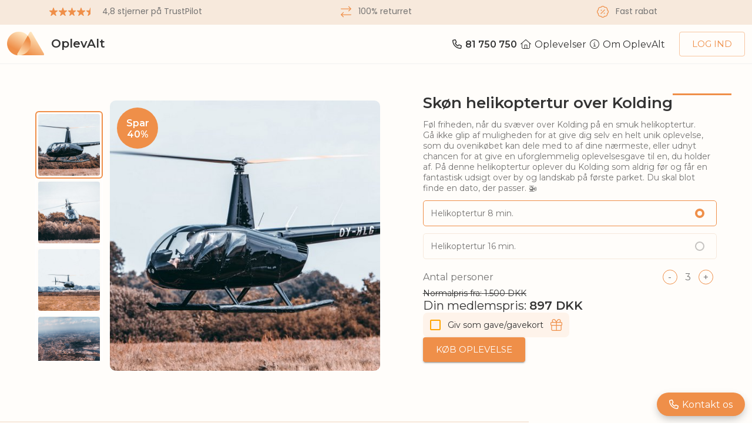

--- FILE ---
content_type: text/html; charset=utf-8
request_url: https://oplevalt.dk/oplevelser/helikoptertur-kolding
body_size: 40012
content:
<!DOCTYPE html><html lang="da"><head><script defer="" id="CookieConsent" src="https://policy.app.cookieinformation.com/uc.js" data-culture="DA" data-gcm-version="2.0" type="text/javascript"></script><script defer="" data-domain="oplevalt.dk" src="https://plausible.io/js/script.js"></script><link rel="preconnect" href="https://fonts.gstatic.com" crossorigin /><meta charSet="utf-8"/><meta name="viewport" content="width=device-width, initial-scale=1"/><link rel="icon" href="/favicon.ico"/><link rel="icon" type="image/png" sizes="32x32" href="/favicon-32x32.png"/><link rel="icon" type="image/png" sizes="16x16" href="/favicon-16x16.png"/><link rel="apple-touch-icon" sizes="180x180" href="/apple-touch-icon.png"/><title>Oplev en skøn helikoptertur over Kolding</title><meta name="description" content="Føl friheden oppefra på en uforglemmelig helikoptertur, og gå ikke glip af at dele oplevelsen med to af dine nærmeste. Helikopterturen er privat, kun inkl. pilot"/><meta property="og:type" content="website"/><meta property="og:title" content="Oplev en skøn helikoptertur over Kolding"/><meta property="og:description" content="Føl friheden oppefra på en uforglemmelig helikoptertur, og gå ikke glip af at dele oplevelsen med to af dine nærmeste. Helikopterturen er privat, kun inkl. pilot"/><meta property="og:image" content="https://filer.oplevalt.dk/experience/skycopter1.jpg"/><meta property="og:site_name" content="OplevAlt"/><link rel="canonical" href="https://oplevalt.dk/oplevelser/helikoptertur-kolding"/><meta name="next-head-count" content="14"/><link rel="preload" href="/_next/static/css/d97e9b60721b3fd0.css" as="style"/><link rel="stylesheet" href="/_next/static/css/d97e9b60721b3fd0.css" data-n-g=""/><link rel="preload" href="/_next/static/css/5674832e1468d24d.css" as="style"/><link rel="stylesheet" href="/_next/static/css/5674832e1468d24d.css" data-n-p=""/><noscript data-n-css=""></noscript><script defer="" nomodule="" src="/_next/static/chunks/polyfills-5cd94c89d3acac5f.js"></script><script src="/_next/static/chunks/webpack-42cdea76c8170223.js" defer=""></script><script src="/_next/static/chunks/framework-91d7f78b5b4003c8.js" defer=""></script><script src="/_next/static/chunks/main-7f8acbe569c9ddeb.js" defer=""></script><script src="/_next/static/chunks/pages/_app-5e450aa3c097f79c.js" defer=""></script><script src="/_next/static/chunks/ff493b0a-b96a954d7568817c.js" defer=""></script><script src="/_next/static/chunks/7dcf9772-6b8c9c5fbc61b7f2.js" defer=""></script><script src="/_next/static/chunks/4db5f4ac-2d630b7462b1953d.js" defer=""></script><script src="/_next/static/chunks/c0a33b72-883b6d46d41198c2.js" defer=""></script><script src="/_next/static/chunks/75fc9c18-3c64bf7720b6582e.js" defer=""></script><script src="/_next/static/chunks/445-cc851dcb071e0844.js" defer=""></script><script src="/_next/static/chunks/762-39af8eb3c0f9a122.js" defer=""></script><script src="/_next/static/chunks/451-78d9d0e512de8771.js" defer=""></script><script src="/_next/static/chunks/425-a5b5dfaaad685773.js" defer=""></script><script src="/_next/static/chunks/46-1d0a11ac62dbb42d.js" defer=""></script><script src="/_next/static/chunks/73-5328cd98be0b206c.js" defer=""></script><script src="/_next/static/chunks/290-55f09e6f5aaa454c.js" defer=""></script><script src="/_next/static/chunks/893-f54c5ce4eb2c4886.js" defer=""></script><script src="/_next/static/chunks/pages/oplevelser/%5BexperienceUrl%5D-c4ccf92e6373bbc5.js" defer=""></script><script src="/_next/static/96rIdH10CGlPH1j-kAUFl/_buildManifest.js" defer=""></script><script src="/_next/static/96rIdH10CGlPH1j-kAUFl/_ssgManifest.js" defer=""></script><script src="/_next/static/96rIdH10CGlPH1j-kAUFl/_middlewareManifest.js" defer=""></script><style data-styled="" data-styled-version="5.3.10">.dhOzHv{background:#2d3e50;padding:24px 48px;color:white;}/*!sc*/
.dhOzHv #outerContainer{display:-webkit-box;display:-webkit-flex;display:-ms-flexbox;display:flex;-webkit-flex-direction:column;-ms-flex-direction:column;flex-direction:column;max-width:1200px;margin:0 auto;}/*!sc*/
.dhOzHv #upperContainer{display:-webkit-box;display:-webkit-flex;display:-ms-flexbox;display:flex;-webkit-flex-direction:row;-ms-flex-direction:row;flex-direction:row;-webkit-align-items:center;-webkit-box-align:center;-ms-flex-align:center;align-items:center;-webkit-box-pack:justify;-webkit-justify-content:space-between;-ms-flex-pack:justify;justify-content:space-between;}/*!sc*/
.dhOzHv #contactContainer{display:-webkit-box;display:-webkit-flex;display:-ms-flexbox;display:flex;-webkit-flex-direction:column;-ms-flex-direction:column;flex-direction:column;}/*!sc*/
.dhOzHv #linkContainer{display:-webkit-box;display:-webkit-flex;display:-ms-flexbox;display:flex;-webkit-flex-direction:column;-ms-flex-direction:column;flex-direction:column;}/*!sc*/
.dhOzHv .link{color:inherit;padding-top:12px;}/*!sc*/
.dhOzHv .link:hover{cursor:pointer;}/*!sc*/
.dhOzHv .address{color:inherit;-webkit-align-self:flex-end;-ms-flex-item-align:end;align-self:flex-end;}/*!sc*/
.dhOzHv #socialContainer{display:-webkit-box;display:-webkit-flex;display:-ms-flexbox;display:flex;-webkit-flex-direction:row;-ms-flex-direction:row;flex-direction:row;-webkit-align-items:center;-webkit-box-align:center;-ms-flex-align:center;align-items:center;-webkit-box-pack:justify;-webkit-justify-content:space-between;-ms-flex-pack:justify;justify-content:space-between;margin-top:24px;border-style:solid;border-color:white;border-width:0;border-top-width:1px;border-bottom-width:1px;}/*!sc*/
.dhOzHv .icon{width:24px;height:24px;margin:0 15px;}/*!sc*/
.dhOzHv .icon:hover{cursor:pointer;}/*!sc*/
.dhOzHv #card-container{display:-webkit-box;display:-webkit-flex;display:-ms-flexbox;display:flex;-webkit-flex-direction:row;-ms-flex-direction:row;flex-direction:row;-webkit-align-items:center;-webkit-box-align:center;-ms-flex-align:center;align-items:center;}/*!sc*/
.dhOzHv .card{width:60px;margin:0 15px;}/*!sc*/
.dhOzHv #copyright{color:inherit;text-align:center;margin:2px;}/*!sc*/
.dhOzHv .bottom-container{display:-webkit-box;display:-webkit-flex;display:-ms-flexbox;display:flex;-webkit-align-items:center;-webkit-box-align:center;-ms-flex-align:center;align-items:center;-webkit-box-pack:justify;-webkit-justify-content:space-between;-ms-flex-pack:justify;justify-content:space-between;color:inherit;margin-top:16px;margin-bottom:36px;}/*!sc*/
.dhOzHv .bottom-container .policy-container{display:-webkit-box;display:-webkit-flex;display:-ms-flexbox;display:flex;}/*!sc*/
.dhOzHv .bottom-container p,.dhOzHv .bottom-container a{font-size:14px;padding:0;}/*!sc*/
.dhOzHv .bottom-container .separator{margin:0 12px;color:inherit;}/*!sc*/
@media only screen and (max-width:575px){.dhOzHv{padding:24px 12px;}.dhOzHv .address{-webkit-align-self:flex-start;-ms-flex-item-align:start;align-self:flex-start;}.dhOzHv #socialContainer{-webkit-flex-direction:column;-ms-flex-direction:column;flex-direction:column;-webkit-align-items:center;-webkit-box-align:center;-ms-flex-align:center;align-items:center;-webkit-box-pack:start;-webkit-justify-content:flex-start;-ms-flex-pack:start;justify-content:flex-start;padding-top:12px;}.dhOzHv .bottom-container{-webkit-flex-direction:column;-ms-flex-direction:column;flex-direction:column;}.dhOzHv .policy-container{-webkit-flex-direction:column;-ms-flex-direction:column;flex-direction:column;-webkit-align-items:center;-webkit-box-align:center;-ms-flex-align:center;align-items:center;}.dhOzHv .policy-container a{margin-top:12px;}.dhOzHv .separator{display:none;}}/*!sc*/
data-styled.g7[id="sc-gxYJeL"]{content:"dhOzHv,"}/*!sc*/
.gwHjwC{padding:12px;text-align:center;}/*!sc*/
data-styled.g8[id="sc-kPTPQs"]{content:"gwHjwC,"}/*!sc*/
.kKUpOe .slick-prev{left:2% !important;z-index:1;}/*!sc*/
.kKUpOe .slick-next{right:2% !important;z-index:1;}/*!sc*/
.kKUpOe .slick-prev,.kKUpOe .slick-next{font-size:15px !important;}/*!sc*/
.kKUpOe .slick-prev:before,.kKUpOe .slick-next:before{content:'' !important;}/*!sc*/
.kKUpOe .slick-slide > div{display:grid;place-items:center;}/*!sc*/
data-styled.g9[id="sc-ispOId"]{content:"kKUpOe,"}/*!sc*/
.eqjnpf{display:-webkit-box;display:-webkit-flex;display:-ms-flexbox;display:flex;-webkit-flex-direction:column;-ms-flex-direction:column;flex-direction:column;background-color:#f7e9dc;padding:0 0 6px 0;}/*!sc*/
.eqjnpf .benefit-container{display:-webkit-box;display:-webkit-flex;display:-ms-flexbox;display:flex;-webkit-flex-direction:row;-ms-flex-direction:row;flex-direction:row;-webkit-align-items:center;-webkit-box-align:center;-ms-flex-align:center;align-items:center;margin:3px 0 0 0;}/*!sc*/
.eqjnpf .benefit-name{margin:6px 0;padding-left:12px;font-size:14px;font-family:'Poppins',sans-serif;color:#757473;}/*!sc*/
.eqjnpf .icon-small{font-size:14px;}/*!sc*/
.eqjnpf .icon-medium{font-size:20px;}/*!sc*/
data-styled.g10[id="sc-kcuKUB"]{content:"eqjnpf,"}/*!sc*/
.ehSYbX .top-bar-content{display:-webkit-box;display:-webkit-flex;display:-ms-flexbox;display:flex;-webkit-flex-direction:row;-ms-flex-direction:row;flex-direction:row;-webkit-box-pack:justify;-webkit-justify-content:space-between;-ms-flex-pack:justify;justify-content:space-between;min-height:60px;padding:12px;background:#fffdfa;border-bottom:1px solid #f1f1f1;}/*!sc*/
.ehSYbX .top-bar-content #logo-container{display:-webkit-box;display:-webkit-flex;display:-ms-flexbox;display:flex;-webkit-flex-direction:row;-ms-flex-direction:row;flex-direction:row;-webkit-align-items:center;-webkit-box-align:center;-ms-flex-align:center;align-items:center;}/*!sc*/
.ehSYbX .top-bar-content #logo-container img{height:40px;object-fit:contain;}/*!sc*/
.ehSYbX .top-bar-content #logo-container b{font-size:20px;padding-left:12px;color:#333333;}/*!sc*/
.ehSYbX .top-bar-content .phone-number{font-weight:bold;}/*!sc*/
.ehSYbX .top-bar-content .menu-desktop{display:-webkit-box;display:-webkit-flex;display:-ms-flexbox;display:flex;-webkit-align-items:center;-webkit-box-align:center;-ms-flex-align:center;align-items:center;gap:12px;}/*!sc*/
.ehSYbX .top-bar-content .menu-desktop svg{margin:0 6px;}/*!sc*/
@media only screen and (max-width:575px){.ehSYbX .top-bar-content .menu-desktop{display:none;}}/*!sc*/
.ehSYbX .top-bar-content .menu-mobile{display:-webkit-box;display:-webkit-flex;display:-ms-flexbox;display:flex;-webkit-align-items:center;-webkit-box-align:center;-ms-flex-align:center;align-items:center;}/*!sc*/
.ehSYbX .top-bar-content .menu-mobile > svg{padding:8px;}/*!sc*/
.ehSYbX .top-bar-content .menu-mobile .log-in{padding-right:12px;}/*!sc*/
@media only screen and (min-width:576px){.ehSYbX .top-bar-content .menu-mobile{display:none;}}/*!sc*/
.ehSYbX .top-bar-content .menu-mobile-container{display:-webkit-box;display:-webkit-flex;display:-ms-flexbox;display:flex;-webkit-flex-direction:column;-ms-flex-direction:column;flex-direction:column;position:fixed;z-index:11;top:0;bottom:0;width:250px;height:auto;margin:12px;padding:12px;border-radius:12px;background:#fffdfa;-webkit-transition:right 200ms;transition:right 200ms;height:calc(100dvh - 2 * 12px);}/*!sc*/
.ehSYbX .top-bar-content .menu-mobile-container .menu-close-btn{-webkit-align-self:flex-end;-ms-flex-item-align:end;align-self:flex-end;padding:8px;}/*!sc*/
.ehSYbX .top-bar-content .menu-mobile-container .menu-item{padding:12px;border-radius:6px;}/*!sc*/
.ehSYbX .top-bar-content .menu-mobile-container .menu-item svg{padding-right:12px;}/*!sc*/
.ehSYbX .top-bar-content .menu-open{right:0;}/*!sc*/
.ehSYbX .top-bar-content .menu-closed{right:-300px;}/*!sc*/
.ehSYbX.cms-page{position:fixed;-webkit-backdrop-filter:blur(12px);backdrop-filter:blur(12px);-webkit-backdrop-filter:blur(12px);z-index:1;width:100%;}/*!sc*/
.ehSYbX.cms-page .top-bar-content{background:#fffdfa99;}/*!sc*/
data-styled.g11[id="sc-dcrmVg"]{content:"ehSYbX,"}/*!sc*/
.hmHSgX .slick-slide > div{display:grid;place-items:center;}/*!sc*/
data-styled.g14[id="sc-jrrXlR"]{content:"hmHSgX,"}/*!sc*/
.hzHUBD{display:-webkit-box;display:-webkit-flex;display:-ms-flexbox;display:flex;-webkit-flex-direction:column;-ms-flex-direction:column;flex-direction:column;background-color:#f7e9dc;padding:24px 0 72px;}/*!sc*/
.hzHUBD h2{font-family:'Poppins',sans-serif;text-align:center;}/*!sc*/
@media only screen and (max-width:575px){.hzHUBD{padding:12px 12px 48px 12px;}}/*!sc*/
data-styled.g15[id="sc-crozmw"]{content:"hzHUBD,"}/*!sc*/
.iMPsFS{position:relative;display:-webkit-box;display:-webkit-flex;display:-ms-flexbox;display:flex;max-width:700px;background-color:#ffffff;padding:40px;margin:20px;border-radius:16px;box-shadow:0px 6px 15px -3px rgba(131,75,34,0.1);}/*!sc*/
.iMPsFS .user-container{display:-webkit-box;display:-webkit-flex;display:-ms-flexbox;display:flex;gap:16px;-webkit-align-items:center;-webkit-box-align:center;-ms-flex-align:center;align-items:center;}/*!sc*/
.iMPsFS .avatar-container{width:50px;height:50px;border-radius:25px;}/*!sc*/
.iMPsFS .avatar{border-radius:25px;}/*!sc*/
.iMPsFS .username{font-weight:bold;font-size:1.2em;margin:0;}/*!sc*/
.iMPsFS .quote-icon{position:absolute;top:40px;right:40px;font-size:100px;line-height:100px;color:#EF8F49;margin:0;opacity:.9;font-weight:bold;}/*!sc*/
@media only screen and (max-width:767px){.iMPsFS{padding:30px;max-width:500px;}.iMPsFS .quote-icon{top:20px;right:20px;}}/*!sc*/
@media only screen and (max-width:575px){.iMPsFS{padding:30px;max-width:300px;}.iMPsFS .quote-icon{top:20px;right:20px;}}/*!sc*/
data-styled.g16[id="sc-jJTsDX"]{content:"iMPsFS,"}/*!sc*/
.jssjbc{display:-webkit-box;display:-webkit-flex;display:-ms-flexbox;display:flex;-webkit-flex-direction:row;-ms-flex-direction:row;flex-direction:row;-webkit-align-items:center;-webkit-box-align:center;-ms-flex-align:center;align-items:center;}/*!sc*/
.jssjbc .counter{width:25px;height:25px;border-radius:12.5px;border:1px solid #EF8F49;margin:6px;display:-webkit-box;display:-webkit-flex;display:-ms-flexbox;display:flex;-webkit-box-pack:center;-webkit-justify-content:center;-ms-flex-pack:center;justify-content:center;-webkit-align-items:center;-webkit-box-align:center;-ms-flex-align:center;align-items:center;}/*!sc*/
.jssjbc .counter:hover{background-color:rgba(239,143,73,0.09);cursor:pointer;}/*!sc*/
.jssjbc .number{display:-webkit-box;display:-webkit-flex;display:-ms-flexbox;display:flex;min-width:24px;-webkit-align-items:center;-webkit-box-align:center;-ms-flex-align:center;align-items:center;-webkit-box-pack:center;-webkit-justify-content:center;-ms-flex-pack:center;justify-content:center;}/*!sc*/
.jssjbc .icon{margin:0;color:#EF8F49;}/*!sc*/
.jssjbc .negative-padding{margin:-3px 0 0 0;}/*!sc*/
data-styled.g17[id="sc-cJPUEC"]{content:"jssjbc,"}/*!sc*/
.iPThvs{display:-webkit-box;display:-webkit-flex;display:-ms-flexbox;display:flex;-webkit-flex-direction:row;-ms-flex-direction:row;flex-direction:row;-webkit-align-items:center;-webkit-box-align:center;-ms-flex-align:center;align-items:center;overflow:hidden;}/*!sc*/
.iPThvs .image-active{margin:12px;width:460px;min-height:150px;min-width:150px;max-height:460px;max-width:460px;position:relative;}/*!sc*/
.iPThvs .border{border-radius:10px;}/*!sc*/
.iPThvs .border-small{border-radius:4px;}/*!sc*/
.iPThvs .images-container{display:-webkit-box;display:-webkit-flex;display:-ms-flexbox;display:flex;-webkit-flex-direction:column;-ms-flex-direction:column;flex-direction:column;max-height:425px;min-height:250px;min-width:115px;max-width:460px;overflow-y:scroll;-webkit-box-pack:start;-webkit-justify-content:flex-start;-ms-flex-pack:start;justify-content:flex-start;}/*!sc*/
.iPThvs .image-small{height:115px;width:115px;max-width:115px;max-height:115px;min-width:115px;min-height:115px;padding:3px;border:2px solid rgba(255,255,255,0.8);}/*!sc*/
.iPThvs .active{border:2px solid #EF8F49;border-radius:6px;}/*!sc*/
.iPThvs .offer-container{position:absolute;top:12px;left:12px;background:#EF8F49;height:70px;width:70px;border-radius:50%;z-index:1;}/*!sc*/
.iPThvs .offer-text{padding:17px 0 0 0;margin:0;color:#ffffff;font-weight:bold;text-align:center;}/*!sc*/
@media only screen and (max-width:575px){.iPThvs{-webkit-flex-direction:column-reverse;-ms-flex-direction:column-reverse;flex-direction:column-reverse;}.iPThvs .images-container{-webkit-flex-direction:row;-ms-flex-direction:row;flex-direction:row;max-width:315px;min-height:75px;max-height:75px;overflow-x:scroll;overflow-y:hidden;}.iPThvs .image-container{padding:12px;height:90%;width:90%;}.iPThvs .image-small{height:75px;width:75px;max-width:75px;max-height:75px;min-width:75px;min-height:75px;}.iPThvs .image-active{margin:10px;height:90%;width:90%;min-width:250px;max-width:250px;min-height:250px;max-height:250px;}.iPThvs .offer-container{height:58px;width:58px;}.iPThvs .offer-text{padding:11px 0 0 0;}}/*!sc*/
data-styled.g18[id="sc-jeCNp"]{content:"iPThvs,"}/*!sc*/
.lmdccY{position:fixed;display:-webkit-box;display:-webkit-flex;display:-ms-flexbox;display:flex;bottom:12px;right:12px;left:auto;width:150px;height:40px;background-color:#EF8F49;-webkit-align-items:center;-webkit-box-align:center;-ms-flex-align:center;align-items:center;-webkit-box-pack:center;-webkit-justify-content:center;-ms-flex-pack:center;justify-content:center;border-radius:20px;box-shadow:0px 6px 15px -3px rgba(0,0,0,0.3);z-index:1;}/*!sc*/
.lmdccY:hover{background-color:#ed6c02;}/*!sc*/
.lmdccY p{margin:0;color:#ffffff;padding-left:6px;}/*!sc*/
data-styled.g20[id="sc-eAzDjm"]{content:"lmdccY,"}/*!sc*/
.dKINUt{height:2px;width:75px;background:#EF8F49;margin:3px 0 0 0;}/*!sc*/
data-styled.g22[id="sc-gUMnWI"]{content:"dKINUt,"}/*!sc*/
.bzjihf{display:-webkit-box;display:-webkit-flex;display:-ms-flexbox;display:flex;-webkit-flex-direction:column;-ms-flex-direction:column;flex-direction:column;background:white;border-radius:10px;height:310px;width:300px;box-shadow:0 0 15px #e2e2e2;margin:12px;position:relative;-webkit-transition:-webkit-transform .2s;-webkit-transition:transform .2s;transition:transform .2s;}/*!sc*/
.bzjihf:hover{-webkit-transform:scale(1.05);-ms-transform:scale(1.05);transform:scale(1.05);cursor:pointer;}/*!sc*/
.bzjihf .img{border-top-left-radius:10px;border-top-right-radius:10px;width:100%;height:200px;}/*!sc*/
.bzjihf #textContainer{padding:12px;display:-webkit-box;display:-webkit-flex;display:-ms-flexbox;display:flex;-webkit-flex-direction:column;-ms-flex-direction:column;flex-direction:column;-webkit-flex:1;-ms-flex:1;flex:1;}/*!sc*/
.bzjihf #cardTitle{font-weight:600;margin:0;}/*!sc*/
.bzjihf #priceContainer{display:-webkit-box;display:-webkit-flex;display:-ms-flexbox;display:flex;-webkit-flex-direction:row;-ms-flex-direction:row;flex-direction:row;-webkit-box-pack:justify;-webkit-justify-content:space-between;-ms-flex-pack:justify;justify-content:space-between;margin-top:12px;}/*!sc*/
.bzjihf #cardPrice{font-weight:500;font-size:14px;color:rgba(0,0,0,0.54);margin:0;-webkit-text-decoration:line-through;text-decoration:line-through;}/*!sc*/
.bzjihf #yourPriceTitle{margin:0;}/*!sc*/
.bzjihf #cardYourPrice{font-weight:600;font-size:30px;color:#333333;margin:0;}/*!sc*/
.bzjihf .currency{font-size:0.4em;}/*!sc*/
.bzjihf .offer-container{position:absolute;top:12px;left:12px;background:#EF8F49;height:58px;width:58px;border-radius:50%;}/*!sc*/
.bzjihf .offer-text{padding:11px 0 0 0;margin:0;color:#ffffff;font-weight:bold;text-align:center;}/*!sc*/
data-styled.g23[id="sc-hUOJWJ"]{content:"bzjihf,"}/*!sc*/
.itEmtW{display:-webkit-box;display:-webkit-flex;display:-ms-flexbox;display:flex;-webkit-align-items:flex-start;-webkit-box-align:flex-start;-ms-flex-align:flex-start;align-items:flex-start;-webkit-box-pack:space-evenly;-webkit-justify-content:space-evenly;-ms-flex-pack:space-evenly;justify-content:space-evenly;-webkit-flex-direction:row;-ms-flex-direction:row;flex-direction:row;margin-inline:auto;background-color:#f7e9dc;}/*!sc*/
.itEmtW .benefits-wrapper{min-width:100%;max-width:1500px;width:100%;padding:24px 0;}/*!sc*/
.itEmtW .benefits-wrapper .benefits{display:-webkit-box;display:-webkit-flex;display:-ms-flexbox;display:flex;-webkit-flex-direction:row;-ms-flex-direction:row;flex-direction:row;-webkit-align-items:flex-start;-webkit-box-align:flex-start;-ms-flex-align:flex-start;align-items:flex-start;-webkit-box-pack:space-around;-webkit-justify-content:space-around;-ms-flex-pack:space-around;justify-content:space-around;margin:60px auto;max-width:1200px;-webkit-flex-wrap:wrap;-ms-flex-wrap:wrap;flex-wrap:wrap;}/*!sc*/
.itEmtW .benefits-wrapper .benefits .benefit-item{display:-webkit-box;display:-webkit-flex;display:-ms-flexbox;display:flex;-webkit-flex-direction:column;-ms-flex-direction:column;flex-direction:column;max-width:250px;min-width:250px;width:250px;text-align:center;}/*!sc*/
.itEmtW .benefits-wrapper .benefits p{font-size:14px;}/*!sc*/
.itEmtW .benefits-wrapper .benefits b{font-size:16px;color:#333333;margin:24px 0 12px 0;text-transform:uppercase;}/*!sc*/
@media only screen and (max-width:575px){.itEmtW{-webkit-flex-direction:column;-ms-flex-direction:column;flex-direction:column;-webkit-align-items:unset;-webkit-box-align:unset;-ms-flex-align:unset;align-items:unset;max-width:100%;padding:6px 0;}.itEmtW .benefits-wrapper .benefits{-webkit-flex-direction:column;-ms-flex-direction:column;flex-direction:column;margin:0 auto;width:90%;min-width:90%;max-width:90%;}.itEmtW .benefits-wrapper .benefits .benefit-item{max-width:90%;min-width:90%;width:90%;-webkit-align-self:center;-ms-flex-item-align:center;align-self:center;margin:24px 0;}}/*!sc*/
data-styled.g25[id="sc-ePzlA-D"]{content:"itEmtW,"}/*!sc*/
.czXyfe{background-color:#fffdfa;}/*!sc*/
.czXyfe .wrapper{display:-webkit-box;display:-webkit-flex;display:-ms-flexbox;display:flex;-webkit-align-items:flex-start;-webkit-box-align:flex-start;-ms-flex-align:flex-start;align-items:flex-start;-webkit-box-pack:space-evenly;-webkit-justify-content:space-evenly;-ms-flex-pack:space-evenly;justify-content:space-evenly;padding:50px 0 24px 0;max-width:1500px;margin-inline:auto;}/*!sc*/
.czXyfe .content-container{display:-webkit-box;display:-webkit-flex;display:-ms-flexbox;display:flex;-webkit-flex-direction:column;-ms-flex-direction:column;flex-direction:column;-webkit-box-pack:justify;-webkit-justify-content:space-between;-ms-flex-pack:justify;justify-content:space-between;gap:24px;min-height:250px;max-width:500px;margin-inline:24px;}/*!sc*/
.czXyfe .content-container h3{font-size:16px;margin:0;text-transform:uppercase;}/*!sc*/
.czXyfe h1{margin:0 0 12px 0;font-size:26px;color:#333333;position:relative;}/*!sc*/
.czXyfe h1::after{content:'';position:absolute;inset:auto auto -12px 0;height:3px;width:100px;background:#EF8F49;}/*!sc*/
.czXyfe .navigate-button-container{-webkit-align-items:center;-webkit-box-align:center;-ms-flex-align:center;align-items:center;margin-block:12px 32px;padding:0;}/*!sc*/
.czXyfe .teaser{color:#757473;margin:0;max-width:600px;font-size:14px;white-space:pre-wrap;line-height:1.3em;}/*!sc*/
.czXyfe .counter-container{display:-webkit-box;display:-webkit-flex;display:-ms-flexbox;display:flex;-webkit-align-items:center;-webkit-box-align:center;-ms-flex-align:center;align-items:center;-webkit-box-pack:justify;-webkit-justify-content:space-between;-ms-flex-pack:justify;justify-content:space-between;margin:0;}/*!sc*/
.czXyfe .counter-container p{color:#757473;margin:0;}/*!sc*/
.czXyfe .add-ons-container{display:-webkit-box;display:-webkit-flex;display:-ms-flexbox;display:flex;-webkit-flex-direction:column;-ms-flex-direction:column;flex-direction:column;gap:12px;}/*!sc*/
.czXyfe .add-on-list-container{display:-webkit-box;display:-webkit-flex;display:-ms-flexbox;display:flex;-webkit-flex-direction:column;-ms-flex-direction:column;flex-direction:column;gap:12px;}/*!sc*/
.czXyfe .add-on-container{display:-webkit-box;display:-webkit-flex;display:-ms-flexbox;display:flex;-webkit-flex-direction:row;-ms-flex-direction:row;flex-direction:row;-webkit-align-items:center;-webkit-box-align:center;-ms-flex-align:center;align-items:center;cursor:pointer;}/*!sc*/
.czXyfe .add-on-container *{cursor:pointer;}/*!sc*/
.czXyfe .add-on-image-container{height:50px;width:50px;}/*!sc*/
.czXyfe .add-on-image-container img{border-radius:10%;}/*!sc*/
.czXyfe .add-on-info-container{margin-left:4px;}/*!sc*/
.czXyfe .selection-date{color:#757473;margin:0 0 24px 0;max-width:600px;font-size:12px;white-space:pre-wrap;line-height:1.3em;}/*!sc*/
.czXyfe .indicative-price-container{font-size:14px;-webkit-text-decoration:line-through;text-decoration:line-through;margin:0;padding-block:6px;}/*!sc*/
.czXyfe .member-price-container{font-size:20px;margin:0;padding-block:6px;}/*!sc*/
.czXyfe .informations-container{display:-webkit-box;display:-webkit-flex;display:-ms-flexbox;display:flex;-webkit-flex-direction:column;-ms-flex-direction:column;flex-direction:column;max-width:900px;min-width:60%;-webkit-flex-wrap:wrap;-ms-flex-wrap:wrap;flex-wrap:wrap;-webkit-box-pack:justify;-webkit-justify-content:space-between;-ms-flex-pack:justify;justify-content:space-between;-webkit-align-items:flex-start;-webkit-box-align:flex-start;-ms-flex-align:flex-start;align-items:flex-start;gap:12px;margin-block:12px;}/*!sc*/
.czXyfe .information-container{padding-inline:24px;display:-webkit-box;display:-webkit-flex;display:-ms-flexbox;display:flex;-webkit-flex-direction:column;-ms-flex-direction:column;flex-direction:column;-webkit-align-items:flex-start;-webkit-box-align:flex-start;-ms-flex-align:flex-start;align-items:flex-start;padding:40px 12px;font-family:Montserrat,sans-serif;border-top:2px solid #f7e9dc;}/*!sc*/
.czXyfe .information-container p{color:#757473;}/*!sc*/
.czXyfe .information-container .information-title-container{display:-webkit-box;display:-webkit-flex;display:-ms-flexbox;display:flex;-webkit-align-items:center;-webkit-box-align:center;-ms-flex-align:center;align-items:center;-webkit-box-pack:justify;-webkit-justify-content:space-between;-ms-flex-pack:justify;justify-content:space-between;margin-top:0;text-transform:uppercase;padding:0 24px 12px 0;position:relative;}/*!sc*/
.czXyfe .information-container .information-title-container::after{content:'';position:absolute;bottom:0;height:3px;width:100px;background:#EF8F49;}/*!sc*/
.czXyfe .information-container .information-content-container{white-space:pre-wrap;color:#757473;line-height:1.3em;font-size:16px;}/*!sc*/
.czXyfe .information-container .information-content-container b{color:#333333;line-height:2em;}/*!sc*/
.czXyfe .information-container .information-content-container p{margin:0;display:inline;}/*!sc*/
.czXyfe .information-container .information-content-container ul,.czXyfe .information-container .information-content-container ol{margin:0;display:-webkit-box;display:-webkit-flex;display:-ms-flexbox;display:flex;-webkit-flex-direction:column;-ms-flex-direction:column;flex-direction:column;gap:6px;}/*!sc*/
.czXyfe .information-container .information-content-container li{color:#757473;}/*!sc*/
.czXyfe .information-container .information-content-container h3{font-size:20px;color:#333333;margin-top:0;text-transform:uppercase;}/*!sc*/
.czXyfe .carousel-container{padding:50px 0 100px 0;}/*!sc*/
.czXyfe .mobile-only{display:none;}/*!sc*/
.czXyfe .radio{border:1px solid #f7e9dc;padding:12px;margin:12px 0;display:-webkit-box;display:-webkit-flex;display:-ms-flexbox;display:flex;-webkit-flex-direction:row;-ms-flex-direction:row;flex-direction:row;-webkit-align-items:center;-webkit-box-align:center;-ms-flex-align:center;align-items:center;border-radius:5px;-webkit-box-pack:justify;-webkit-justify-content:space-between;-ms-flex-pack:justify;justify-content:space-between;}/*!sc*/
.czXyfe .radio:hover{background-color:rgba(239,143,73,0.09);cursor:pointer;}/*!sc*/
.czXyfe .radio:hover .dot{border:2px solid #EF8F49;}/*!sc*/
.czXyfe .dot{width:16px;height:16px;border-radius:16px;border:2px solid #0000003b;margin-right:8px;}/*!sc*/
.czXyfe .selected{border:1px solid #EF8F49;}/*!sc*/
.czXyfe .selected .dot{border:4px solid #EF8F49;}/*!sc*/
.czXyfe .variation{margin:0;color:#757473;font-size:14px;}/*!sc*/
.czXyfe .gift-card-container{display:-webkit-inline-box;display:-webkit-inline-flex;display:-ms-inline-flexbox;display:inline-flex;-webkit-align-self:flex-start;-ms-flex-item-align:start;align-self:flex-start;-webkit-align-items:center;-webkit-box-align:center;-ms-flex-align:center;align-items:center;background-color:rgba(239,143,73,0.09);border-radius:8px;}/*!sc*/
.czXyfe .gift-card-container .gift-card-text{margin:0 12px 0 0;font-size:14px;}/*!sc*/
.czXyfe .gift-card-container:hover{cursor:pointer;}/*!sc*/
@media only screen and (max-width:575px){.czXyfe .gift-card-container{max-width:100%;width:100%;}}/*!sc*/
@media only screen and (max-width:575px){.czXyfe h1{font-size:24px;margin:12px 0;}.czXyfe .wrapper{-webkit-flex-direction:column;-ms-flex-direction:column;flex-direction:column;-webkit-align-items:unset;-webkit-box-align:unset;-ms-flex-align:unset;align-items:unset;max-width:100%;padding:6px 0;}.czXyfe .content-container{min-height:unset;max-height:unset;height:unset;}.czXyfe .information-container{margin-inline:26px;width:auto;min-width:unset;max-width:unset;-webkit-flex-direction:column;-ms-flex-direction:column;flex-direction:column;padding:40px 0 24px 0;}.czXyfe .information-container .information-title-container{font-size:20px;margin-top:0;}.czXyfe .information-container .information-content-container{font-size:14px;}.czXyfe .information-container .information-content-container h3{font-size:16px;}.czXyfe .buy-button-container a{width:100%;}.czXyfe .collapsed{display:none;}.czXyfe .mobile-only{display:block;}.czXyfe .navigate-button-container{width:90%;}}/*!sc*/
data-styled.g26[id="sc-gjJAnY"]{content:"czXyfe,"}/*!sc*/
</style><style data-href="https://fonts.googleapis.com/css2?family=Montserrat:ital,wght@0,100;0,400;0,600;1,100;1,400;1,600&display=swap">@font-face{font-family:'Montserrat';font-style:italic;font-weight:100;font-display:swap;src:url(https://fonts.gstatic.com/s/montserrat/v29/JTUFjIg1_i6t8kCHKm459Wx7xQYXK0vOoz6jq6R8aXw.woff) format('woff')}@font-face{font-family:'Montserrat';font-style:italic;font-weight:400;font-display:swap;src:url(https://fonts.gstatic.com/s/montserrat/v29/JTUFjIg1_i6t8kCHKm459Wx7xQYXK0vOoz6jq6R9aXw.woff) format('woff')}@font-face{font-family:'Montserrat';font-style:italic;font-weight:600;font-display:swap;src:url(https://fonts.gstatic.com/s/montserrat/v29/JTUFjIg1_i6t8kCHKm459Wx7xQYXK0vOoz6jq3p6aXw.woff) format('woff')}@font-face{font-family:'Montserrat';font-style:normal;font-weight:100;font-display:swap;src:url(https://fonts.gstatic.com/s/montserrat/v29/JTUHjIg1_i6t8kCHKm4532VJOt5-QNFgpCtr6Uw9.woff) format('woff')}@font-face{font-family:'Montserrat';font-style:normal;font-weight:400;font-display:swap;src:url(https://fonts.gstatic.com/s/montserrat/v29/JTUHjIg1_i6t8kCHKm4532VJOt5-QNFgpCtr6Ew9.woff) format('woff')}@font-face{font-family:'Montserrat';font-style:normal;font-weight:600;font-display:swap;src:url(https://fonts.gstatic.com/s/montserrat/v29/JTUHjIg1_i6t8kCHKm4532VJOt5-QNFgpCu170w9.woff) format('woff')}@font-face{font-family:'Montserrat';font-style:italic;font-weight:100;font-display:swap;src:url(https://fonts.gstatic.com/s/montserrat/v29/JTUQjIg1_i6t8kCHKm459WxRxC7m0dR9pBOi.woff2) format('woff2');unicode-range:U+0460-052F,U+1C80-1C8A,U+20B4,U+2DE0-2DFF,U+A640-A69F,U+FE2E-FE2F}@font-face{font-family:'Montserrat';font-style:italic;font-weight:100;font-display:swap;src:url(https://fonts.gstatic.com/s/montserrat/v29/JTUQjIg1_i6t8kCHKm459WxRzS7m0dR9pBOi.woff2) format('woff2');unicode-range:U+0301,U+0400-045F,U+0490-0491,U+04B0-04B1,U+2116}@font-face{font-family:'Montserrat';font-style:italic;font-weight:100;font-display:swap;src:url(https://fonts.gstatic.com/s/montserrat/v29/JTUQjIg1_i6t8kCHKm459WxRxi7m0dR9pBOi.woff2) format('woff2');unicode-range:U+0102-0103,U+0110-0111,U+0128-0129,U+0168-0169,U+01A0-01A1,U+01AF-01B0,U+0300-0301,U+0303-0304,U+0308-0309,U+0323,U+0329,U+1EA0-1EF9,U+20AB}@font-face{font-family:'Montserrat';font-style:italic;font-weight:100;font-display:swap;src:url(https://fonts.gstatic.com/s/montserrat/v29/JTUQjIg1_i6t8kCHKm459WxRxy7m0dR9pBOi.woff2) format('woff2');unicode-range:U+0100-02BA,U+02BD-02C5,U+02C7-02CC,U+02CE-02D7,U+02DD-02FF,U+0304,U+0308,U+0329,U+1D00-1DBF,U+1E00-1E9F,U+1EF2-1EFF,U+2020,U+20A0-20AB,U+20AD-20C0,U+2113,U+2C60-2C7F,U+A720-A7FF}@font-face{font-family:'Montserrat';font-style:italic;font-weight:100;font-display:swap;src:url(https://fonts.gstatic.com/s/montserrat/v29/JTUQjIg1_i6t8kCHKm459WxRyS7m0dR9pA.woff2) format('woff2');unicode-range:U+0000-00FF,U+0131,U+0152-0153,U+02BB-02BC,U+02C6,U+02DA,U+02DC,U+0304,U+0308,U+0329,U+2000-206F,U+20AC,U+2122,U+2191,U+2193,U+2212,U+2215,U+FEFF,U+FFFD}@font-face{font-family:'Montserrat';font-style:italic;font-weight:400;font-display:swap;src:url(https://fonts.gstatic.com/s/montserrat/v29/JTUQjIg1_i6t8kCHKm459WxRxC7m0dR9pBOi.woff2) format('woff2');unicode-range:U+0460-052F,U+1C80-1C8A,U+20B4,U+2DE0-2DFF,U+A640-A69F,U+FE2E-FE2F}@font-face{font-family:'Montserrat';font-style:italic;font-weight:400;font-display:swap;src:url(https://fonts.gstatic.com/s/montserrat/v29/JTUQjIg1_i6t8kCHKm459WxRzS7m0dR9pBOi.woff2) format('woff2');unicode-range:U+0301,U+0400-045F,U+0490-0491,U+04B0-04B1,U+2116}@font-face{font-family:'Montserrat';font-style:italic;font-weight:400;font-display:swap;src:url(https://fonts.gstatic.com/s/montserrat/v29/JTUQjIg1_i6t8kCHKm459WxRxi7m0dR9pBOi.woff2) format('woff2');unicode-range:U+0102-0103,U+0110-0111,U+0128-0129,U+0168-0169,U+01A0-01A1,U+01AF-01B0,U+0300-0301,U+0303-0304,U+0308-0309,U+0323,U+0329,U+1EA0-1EF9,U+20AB}@font-face{font-family:'Montserrat';font-style:italic;font-weight:400;font-display:swap;src:url(https://fonts.gstatic.com/s/montserrat/v29/JTUQjIg1_i6t8kCHKm459WxRxy7m0dR9pBOi.woff2) format('woff2');unicode-range:U+0100-02BA,U+02BD-02C5,U+02C7-02CC,U+02CE-02D7,U+02DD-02FF,U+0304,U+0308,U+0329,U+1D00-1DBF,U+1E00-1E9F,U+1EF2-1EFF,U+2020,U+20A0-20AB,U+20AD-20C0,U+2113,U+2C60-2C7F,U+A720-A7FF}@font-face{font-family:'Montserrat';font-style:italic;font-weight:400;font-display:swap;src:url(https://fonts.gstatic.com/s/montserrat/v29/JTUQjIg1_i6t8kCHKm459WxRyS7m0dR9pA.woff2) format('woff2');unicode-range:U+0000-00FF,U+0131,U+0152-0153,U+02BB-02BC,U+02C6,U+02DA,U+02DC,U+0304,U+0308,U+0329,U+2000-206F,U+20AC,U+2122,U+2191,U+2193,U+2212,U+2215,U+FEFF,U+FFFD}@font-face{font-family:'Montserrat';font-style:italic;font-weight:600;font-display:swap;src:url(https://fonts.gstatic.com/s/montserrat/v29/JTUQjIg1_i6t8kCHKm459WxRxC7m0dR9pBOi.woff2) format('woff2');unicode-range:U+0460-052F,U+1C80-1C8A,U+20B4,U+2DE0-2DFF,U+A640-A69F,U+FE2E-FE2F}@font-face{font-family:'Montserrat';font-style:italic;font-weight:600;font-display:swap;src:url(https://fonts.gstatic.com/s/montserrat/v29/JTUQjIg1_i6t8kCHKm459WxRzS7m0dR9pBOi.woff2) format('woff2');unicode-range:U+0301,U+0400-045F,U+0490-0491,U+04B0-04B1,U+2116}@font-face{font-family:'Montserrat';font-style:italic;font-weight:600;font-display:swap;src:url(https://fonts.gstatic.com/s/montserrat/v29/JTUQjIg1_i6t8kCHKm459WxRxi7m0dR9pBOi.woff2) format('woff2');unicode-range:U+0102-0103,U+0110-0111,U+0128-0129,U+0168-0169,U+01A0-01A1,U+01AF-01B0,U+0300-0301,U+0303-0304,U+0308-0309,U+0323,U+0329,U+1EA0-1EF9,U+20AB}@font-face{font-family:'Montserrat';font-style:italic;font-weight:600;font-display:swap;src:url(https://fonts.gstatic.com/s/montserrat/v29/JTUQjIg1_i6t8kCHKm459WxRxy7m0dR9pBOi.woff2) format('woff2');unicode-range:U+0100-02BA,U+02BD-02C5,U+02C7-02CC,U+02CE-02D7,U+02DD-02FF,U+0304,U+0308,U+0329,U+1D00-1DBF,U+1E00-1E9F,U+1EF2-1EFF,U+2020,U+20A0-20AB,U+20AD-20C0,U+2113,U+2C60-2C7F,U+A720-A7FF}@font-face{font-family:'Montserrat';font-style:italic;font-weight:600;font-display:swap;src:url(https://fonts.gstatic.com/s/montserrat/v29/JTUQjIg1_i6t8kCHKm459WxRyS7m0dR9pA.woff2) format('woff2');unicode-range:U+0000-00FF,U+0131,U+0152-0153,U+02BB-02BC,U+02C6,U+02DA,U+02DC,U+0304,U+0308,U+0329,U+2000-206F,U+20AC,U+2122,U+2191,U+2193,U+2212,U+2215,U+FEFF,U+FFFD}@font-face{font-family:'Montserrat';font-style:normal;font-weight:100;font-display:swap;src:url(https://fonts.gstatic.com/s/montserrat/v29/JTUSjIg1_i6t8kCHKm459WRhyyTh89ZNpQ.woff2) format('woff2');unicode-range:U+0460-052F,U+1C80-1C8A,U+20B4,U+2DE0-2DFF,U+A640-A69F,U+FE2E-FE2F}@font-face{font-family:'Montserrat';font-style:normal;font-weight:100;font-display:swap;src:url(https://fonts.gstatic.com/s/montserrat/v29/JTUSjIg1_i6t8kCHKm459W1hyyTh89ZNpQ.woff2) format('woff2');unicode-range:U+0301,U+0400-045F,U+0490-0491,U+04B0-04B1,U+2116}@font-face{font-family:'Montserrat';font-style:normal;font-weight:100;font-display:swap;src:url(https://fonts.gstatic.com/s/montserrat/v29/JTUSjIg1_i6t8kCHKm459WZhyyTh89ZNpQ.woff2) format('woff2');unicode-range:U+0102-0103,U+0110-0111,U+0128-0129,U+0168-0169,U+01A0-01A1,U+01AF-01B0,U+0300-0301,U+0303-0304,U+0308-0309,U+0323,U+0329,U+1EA0-1EF9,U+20AB}@font-face{font-family:'Montserrat';font-style:normal;font-weight:100;font-display:swap;src:url(https://fonts.gstatic.com/s/montserrat/v29/JTUSjIg1_i6t8kCHKm459WdhyyTh89ZNpQ.woff2) format('woff2');unicode-range:U+0100-02BA,U+02BD-02C5,U+02C7-02CC,U+02CE-02D7,U+02DD-02FF,U+0304,U+0308,U+0329,U+1D00-1DBF,U+1E00-1E9F,U+1EF2-1EFF,U+2020,U+20A0-20AB,U+20AD-20C0,U+2113,U+2C60-2C7F,U+A720-A7FF}@font-face{font-family:'Montserrat';font-style:normal;font-weight:100;font-display:swap;src:url(https://fonts.gstatic.com/s/montserrat/v29/JTUSjIg1_i6t8kCHKm459WlhyyTh89Y.woff2) format('woff2');unicode-range:U+0000-00FF,U+0131,U+0152-0153,U+02BB-02BC,U+02C6,U+02DA,U+02DC,U+0304,U+0308,U+0329,U+2000-206F,U+20AC,U+2122,U+2191,U+2193,U+2212,U+2215,U+FEFF,U+FFFD}@font-face{font-family:'Montserrat';font-style:normal;font-weight:400;font-display:swap;src:url(https://fonts.gstatic.com/s/montserrat/v29/JTUSjIg1_i6t8kCHKm459WRhyyTh89ZNpQ.woff2) format('woff2');unicode-range:U+0460-052F,U+1C80-1C8A,U+20B4,U+2DE0-2DFF,U+A640-A69F,U+FE2E-FE2F}@font-face{font-family:'Montserrat';font-style:normal;font-weight:400;font-display:swap;src:url(https://fonts.gstatic.com/s/montserrat/v29/JTUSjIg1_i6t8kCHKm459W1hyyTh89ZNpQ.woff2) format('woff2');unicode-range:U+0301,U+0400-045F,U+0490-0491,U+04B0-04B1,U+2116}@font-face{font-family:'Montserrat';font-style:normal;font-weight:400;font-display:swap;src:url(https://fonts.gstatic.com/s/montserrat/v29/JTUSjIg1_i6t8kCHKm459WZhyyTh89ZNpQ.woff2) format('woff2');unicode-range:U+0102-0103,U+0110-0111,U+0128-0129,U+0168-0169,U+01A0-01A1,U+01AF-01B0,U+0300-0301,U+0303-0304,U+0308-0309,U+0323,U+0329,U+1EA0-1EF9,U+20AB}@font-face{font-family:'Montserrat';font-style:normal;font-weight:400;font-display:swap;src:url(https://fonts.gstatic.com/s/montserrat/v29/JTUSjIg1_i6t8kCHKm459WdhyyTh89ZNpQ.woff2) format('woff2');unicode-range:U+0100-02BA,U+02BD-02C5,U+02C7-02CC,U+02CE-02D7,U+02DD-02FF,U+0304,U+0308,U+0329,U+1D00-1DBF,U+1E00-1E9F,U+1EF2-1EFF,U+2020,U+20A0-20AB,U+20AD-20C0,U+2113,U+2C60-2C7F,U+A720-A7FF}@font-face{font-family:'Montserrat';font-style:normal;font-weight:400;font-display:swap;src:url(https://fonts.gstatic.com/s/montserrat/v29/JTUSjIg1_i6t8kCHKm459WlhyyTh89Y.woff2) format('woff2');unicode-range:U+0000-00FF,U+0131,U+0152-0153,U+02BB-02BC,U+02C6,U+02DA,U+02DC,U+0304,U+0308,U+0329,U+2000-206F,U+20AC,U+2122,U+2191,U+2193,U+2212,U+2215,U+FEFF,U+FFFD}@font-face{font-family:'Montserrat';font-style:normal;font-weight:600;font-display:swap;src:url(https://fonts.gstatic.com/s/montserrat/v29/JTUSjIg1_i6t8kCHKm459WRhyyTh89ZNpQ.woff2) format('woff2');unicode-range:U+0460-052F,U+1C80-1C8A,U+20B4,U+2DE0-2DFF,U+A640-A69F,U+FE2E-FE2F}@font-face{font-family:'Montserrat';font-style:normal;font-weight:600;font-display:swap;src:url(https://fonts.gstatic.com/s/montserrat/v29/JTUSjIg1_i6t8kCHKm459W1hyyTh89ZNpQ.woff2) format('woff2');unicode-range:U+0301,U+0400-045F,U+0490-0491,U+04B0-04B1,U+2116}@font-face{font-family:'Montserrat';font-style:normal;font-weight:600;font-display:swap;src:url(https://fonts.gstatic.com/s/montserrat/v29/JTUSjIg1_i6t8kCHKm459WZhyyTh89ZNpQ.woff2) format('woff2');unicode-range:U+0102-0103,U+0110-0111,U+0128-0129,U+0168-0169,U+01A0-01A1,U+01AF-01B0,U+0300-0301,U+0303-0304,U+0308-0309,U+0323,U+0329,U+1EA0-1EF9,U+20AB}@font-face{font-family:'Montserrat';font-style:normal;font-weight:600;font-display:swap;src:url(https://fonts.gstatic.com/s/montserrat/v29/JTUSjIg1_i6t8kCHKm459WdhyyTh89ZNpQ.woff2) format('woff2');unicode-range:U+0100-02BA,U+02BD-02C5,U+02C7-02CC,U+02CE-02D7,U+02DD-02FF,U+0304,U+0308,U+0329,U+1D00-1DBF,U+1E00-1E9F,U+1EF2-1EFF,U+2020,U+20A0-20AB,U+20AD-20C0,U+2113,U+2C60-2C7F,U+A720-A7FF}@font-face{font-family:'Montserrat';font-style:normal;font-weight:600;font-display:swap;src:url(https://fonts.gstatic.com/s/montserrat/v29/JTUSjIg1_i6t8kCHKm459WlhyyTh89Y.woff2) format('woff2');unicode-range:U+0000-00FF,U+0131,U+0152-0153,U+02BB-02BC,U+02C6,U+02DA,U+02DC,U+0304,U+0308,U+0329,U+2000-206F,U+20AC,U+2122,U+2191,U+2193,U+2212,U+2215,U+FEFF,U+FFFD}</style><style data-href="https://fonts.googleapis.com/css2?family=Poppins:ital,wght@0,300;0,400;0,700;1,300;1,400;1,700&display=swap">@font-face{font-family:'Poppins';font-style:italic;font-weight:300;font-display:swap;src:url(https://fonts.gstatic.com/s/poppins/v23/pxiDyp8kv8JHgFVrJJLm21llEw.woff) format('woff')}@font-face{font-family:'Poppins';font-style:italic;font-weight:400;font-display:swap;src:url(https://fonts.gstatic.com/s/poppins/v23/pxiGyp8kv8JHgFVrJJLedA.woff) format('woff')}@font-face{font-family:'Poppins';font-style:italic;font-weight:700;font-display:swap;src:url(https://fonts.gstatic.com/s/poppins/v23/pxiDyp8kv8JHgFVrJJLmy15lEw.woff) format('woff')}@font-face{font-family:'Poppins';font-style:normal;font-weight:300;font-display:swap;src:url(https://fonts.gstatic.com/s/poppins/v23/pxiByp8kv8JHgFVrLDz8V1g.woff) format('woff')}@font-face{font-family:'Poppins';font-style:normal;font-weight:400;font-display:swap;src:url(https://fonts.gstatic.com/s/poppins/v23/pxiEyp8kv8JHgFVrFJM.woff) format('woff')}@font-face{font-family:'Poppins';font-style:normal;font-weight:700;font-display:swap;src:url(https://fonts.gstatic.com/s/poppins/v23/pxiByp8kv8JHgFVrLCz7V1g.woff) format('woff')}@font-face{font-family:'Poppins';font-style:italic;font-weight:300;font-display:swap;src:url(https://fonts.gstatic.com/s/poppins/v23/pxiDyp8kv8JHgFVrJJLm21lVFteOYktMqlap.woff2) format('woff2');unicode-range:U+0900-097F,U+1CD0-1CF9,U+200C-200D,U+20A8,U+20B9,U+20F0,U+25CC,U+A830-A839,U+A8E0-A8FF,U+11B00-11B09}@font-face{font-family:'Poppins';font-style:italic;font-weight:300;font-display:swap;src:url(https://fonts.gstatic.com/s/poppins/v23/pxiDyp8kv8JHgFVrJJLm21lVGdeOYktMqlap.woff2) format('woff2');unicode-range:U+0100-02BA,U+02BD-02C5,U+02C7-02CC,U+02CE-02D7,U+02DD-02FF,U+0304,U+0308,U+0329,U+1D00-1DBF,U+1E00-1E9F,U+1EF2-1EFF,U+2020,U+20A0-20AB,U+20AD-20C0,U+2113,U+2C60-2C7F,U+A720-A7FF}@font-face{font-family:'Poppins';font-style:italic;font-weight:300;font-display:swap;src:url(https://fonts.gstatic.com/s/poppins/v23/pxiDyp8kv8JHgFVrJJLm21lVF9eOYktMqg.woff2) format('woff2');unicode-range:U+0000-00FF,U+0131,U+0152-0153,U+02BB-02BC,U+02C6,U+02DA,U+02DC,U+0304,U+0308,U+0329,U+2000-206F,U+20AC,U+2122,U+2191,U+2193,U+2212,U+2215,U+FEFF,U+FFFD}@font-face{font-family:'Poppins';font-style:italic;font-weight:400;font-display:swap;src:url(https://fonts.gstatic.com/s/poppins/v23/pxiGyp8kv8JHgFVrJJLucXtAOvWDSHFF.woff2) format('woff2');unicode-range:U+0900-097F,U+1CD0-1CF9,U+200C-200D,U+20A8,U+20B9,U+20F0,U+25CC,U+A830-A839,U+A8E0-A8FF,U+11B00-11B09}@font-face{font-family:'Poppins';font-style:italic;font-weight:400;font-display:swap;src:url(https://fonts.gstatic.com/s/poppins/v23/pxiGyp8kv8JHgFVrJJLufntAOvWDSHFF.woff2) format('woff2');unicode-range:U+0100-02BA,U+02BD-02C5,U+02C7-02CC,U+02CE-02D7,U+02DD-02FF,U+0304,U+0308,U+0329,U+1D00-1DBF,U+1E00-1E9F,U+1EF2-1EFF,U+2020,U+20A0-20AB,U+20AD-20C0,U+2113,U+2C60-2C7F,U+A720-A7FF}@font-face{font-family:'Poppins';font-style:italic;font-weight:400;font-display:swap;src:url(https://fonts.gstatic.com/s/poppins/v23/pxiGyp8kv8JHgFVrJJLucHtAOvWDSA.woff2) format('woff2');unicode-range:U+0000-00FF,U+0131,U+0152-0153,U+02BB-02BC,U+02C6,U+02DA,U+02DC,U+0304,U+0308,U+0329,U+2000-206F,U+20AC,U+2122,U+2191,U+2193,U+2212,U+2215,U+FEFF,U+FFFD}@font-face{font-family:'Poppins';font-style:italic;font-weight:700;font-display:swap;src:url(https://fonts.gstatic.com/s/poppins/v23/pxiDyp8kv8JHgFVrJJLmy15VFteOYktMqlap.woff2) format('woff2');unicode-range:U+0900-097F,U+1CD0-1CF9,U+200C-200D,U+20A8,U+20B9,U+20F0,U+25CC,U+A830-A839,U+A8E0-A8FF,U+11B00-11B09}@font-face{font-family:'Poppins';font-style:italic;font-weight:700;font-display:swap;src:url(https://fonts.gstatic.com/s/poppins/v23/pxiDyp8kv8JHgFVrJJLmy15VGdeOYktMqlap.woff2) format('woff2');unicode-range:U+0100-02BA,U+02BD-02C5,U+02C7-02CC,U+02CE-02D7,U+02DD-02FF,U+0304,U+0308,U+0329,U+1D00-1DBF,U+1E00-1E9F,U+1EF2-1EFF,U+2020,U+20A0-20AB,U+20AD-20C0,U+2113,U+2C60-2C7F,U+A720-A7FF}@font-face{font-family:'Poppins';font-style:italic;font-weight:700;font-display:swap;src:url(https://fonts.gstatic.com/s/poppins/v23/pxiDyp8kv8JHgFVrJJLmy15VF9eOYktMqg.woff2) format('woff2');unicode-range:U+0000-00FF,U+0131,U+0152-0153,U+02BB-02BC,U+02C6,U+02DA,U+02DC,U+0304,U+0308,U+0329,U+2000-206F,U+20AC,U+2122,U+2191,U+2193,U+2212,U+2215,U+FEFF,U+FFFD}@font-face{font-family:'Poppins';font-style:normal;font-weight:300;font-display:swap;src:url(https://fonts.gstatic.com/s/poppins/v23/pxiByp8kv8JHgFVrLDz8Z11lFd2JQEl8qw.woff2) format('woff2');unicode-range:U+0900-097F,U+1CD0-1CF9,U+200C-200D,U+20A8,U+20B9,U+20F0,U+25CC,U+A830-A839,U+A8E0-A8FF,U+11B00-11B09}@font-face{font-family:'Poppins';font-style:normal;font-weight:300;font-display:swap;src:url(https://fonts.gstatic.com/s/poppins/v23/pxiByp8kv8JHgFVrLDz8Z1JlFd2JQEl8qw.woff2) format('woff2');unicode-range:U+0100-02BA,U+02BD-02C5,U+02C7-02CC,U+02CE-02D7,U+02DD-02FF,U+0304,U+0308,U+0329,U+1D00-1DBF,U+1E00-1E9F,U+1EF2-1EFF,U+2020,U+20A0-20AB,U+20AD-20C0,U+2113,U+2C60-2C7F,U+A720-A7FF}@font-face{font-family:'Poppins';font-style:normal;font-weight:300;font-display:swap;src:url(https://fonts.gstatic.com/s/poppins/v23/pxiByp8kv8JHgFVrLDz8Z1xlFd2JQEk.woff2) format('woff2');unicode-range:U+0000-00FF,U+0131,U+0152-0153,U+02BB-02BC,U+02C6,U+02DA,U+02DC,U+0304,U+0308,U+0329,U+2000-206F,U+20AC,U+2122,U+2191,U+2193,U+2212,U+2215,U+FEFF,U+FFFD}@font-face{font-family:'Poppins';font-style:normal;font-weight:400;font-display:swap;src:url(https://fonts.gstatic.com/s/poppins/v23/pxiEyp8kv8JHgFVrJJbecnFHGPezSQ.woff2) format('woff2');unicode-range:U+0900-097F,U+1CD0-1CF9,U+200C-200D,U+20A8,U+20B9,U+20F0,U+25CC,U+A830-A839,U+A8E0-A8FF,U+11B00-11B09}@font-face{font-family:'Poppins';font-style:normal;font-weight:400;font-display:swap;src:url(https://fonts.gstatic.com/s/poppins/v23/pxiEyp8kv8JHgFVrJJnecnFHGPezSQ.woff2) format('woff2');unicode-range:U+0100-02BA,U+02BD-02C5,U+02C7-02CC,U+02CE-02D7,U+02DD-02FF,U+0304,U+0308,U+0329,U+1D00-1DBF,U+1E00-1E9F,U+1EF2-1EFF,U+2020,U+20A0-20AB,U+20AD-20C0,U+2113,U+2C60-2C7F,U+A720-A7FF}@font-face{font-family:'Poppins';font-style:normal;font-weight:400;font-display:swap;src:url(https://fonts.gstatic.com/s/poppins/v23/pxiEyp8kv8JHgFVrJJfecnFHGPc.woff2) format('woff2');unicode-range:U+0000-00FF,U+0131,U+0152-0153,U+02BB-02BC,U+02C6,U+02DA,U+02DC,U+0304,U+0308,U+0329,U+2000-206F,U+20AC,U+2122,U+2191,U+2193,U+2212,U+2215,U+FEFF,U+FFFD}@font-face{font-family:'Poppins';font-style:normal;font-weight:700;font-display:swap;src:url(https://fonts.gstatic.com/s/poppins/v23/pxiByp8kv8JHgFVrLCz7Z11lFd2JQEl8qw.woff2) format('woff2');unicode-range:U+0900-097F,U+1CD0-1CF9,U+200C-200D,U+20A8,U+20B9,U+20F0,U+25CC,U+A830-A839,U+A8E0-A8FF,U+11B00-11B09}@font-face{font-family:'Poppins';font-style:normal;font-weight:700;font-display:swap;src:url(https://fonts.gstatic.com/s/poppins/v23/pxiByp8kv8JHgFVrLCz7Z1JlFd2JQEl8qw.woff2) format('woff2');unicode-range:U+0100-02BA,U+02BD-02C5,U+02C7-02CC,U+02CE-02D7,U+02DD-02FF,U+0304,U+0308,U+0329,U+1D00-1DBF,U+1E00-1E9F,U+1EF2-1EFF,U+2020,U+20A0-20AB,U+20AD-20C0,U+2113,U+2C60-2C7F,U+A720-A7FF}@font-face{font-family:'Poppins';font-style:normal;font-weight:700;font-display:swap;src:url(https://fonts.gstatic.com/s/poppins/v23/pxiByp8kv8JHgFVrLCz7Z1xlFd2JQEk.woff2) format('woff2');unicode-range:U+0000-00FF,U+0131,U+0152-0153,U+02BB-02BC,U+02C6,U+02DA,U+02DC,U+0304,U+0308,U+0329,U+2000-206F,U+20AC,U+2122,U+2191,U+2193,U+2212,U+2215,U+FEFF,U+FFFD}</style><style data-href="https://fonts.googleapis.com/css?family=Roboto:300,400,500,700&display=swap">@font-face{font-family:'Roboto';font-style:normal;font-weight:300;font-stretch:normal;font-display:swap;src:url(https://fonts.gstatic.com/s/roboto/v47/KFOMCnqEu92Fr1ME7kSn66aGLdTylUAMQXC89YmC2DPNWuaabVmUiAw.woff) format('woff')}@font-face{font-family:'Roboto';font-style:normal;font-weight:400;font-stretch:normal;font-display:swap;src:url(https://fonts.gstatic.com/s/roboto/v47/KFOMCnqEu92Fr1ME7kSn66aGLdTylUAMQXC89YmC2DPNWubEbVmUiAw.woff) format('woff')}@font-face{font-family:'Roboto';font-style:normal;font-weight:500;font-stretch:normal;font-display:swap;src:url(https://fonts.gstatic.com/s/roboto/v47/KFOMCnqEu92Fr1ME7kSn66aGLdTylUAMQXC89YmC2DPNWub2bVmUiAw.woff) format('woff')}@font-face{font-family:'Roboto';font-style:normal;font-weight:700;font-stretch:normal;font-display:swap;src:url(https://fonts.gstatic.com/s/roboto/v47/KFOMCnqEu92Fr1ME7kSn66aGLdTylUAMQXC89YmC2DPNWuYjalmUiAw.woff) format('woff')}@font-face{font-family:'Roboto';font-style:normal;font-weight:300;font-stretch:100%;font-display:swap;src:url(https://fonts.gstatic.com/s/roboto/v47/KFO7CnqEu92Fr1ME7kSn66aGLdTylUAMa3GUBHMdazTgWw.woff2) format('woff2');unicode-range:U+0460-052F,U+1C80-1C8A,U+20B4,U+2DE0-2DFF,U+A640-A69F,U+FE2E-FE2F}@font-face{font-family:'Roboto';font-style:normal;font-weight:300;font-stretch:100%;font-display:swap;src:url(https://fonts.gstatic.com/s/roboto/v47/KFO7CnqEu92Fr1ME7kSn66aGLdTylUAMa3iUBHMdazTgWw.woff2) format('woff2');unicode-range:U+0301,U+0400-045F,U+0490-0491,U+04B0-04B1,U+2116}@font-face{font-family:'Roboto';font-style:normal;font-weight:300;font-stretch:100%;font-display:swap;src:url(https://fonts.gstatic.com/s/roboto/v47/KFO7CnqEu92Fr1ME7kSn66aGLdTylUAMa3CUBHMdazTgWw.woff2) format('woff2');unicode-range:U+1F00-1FFF}@font-face{font-family:'Roboto';font-style:normal;font-weight:300;font-stretch:100%;font-display:swap;src:url(https://fonts.gstatic.com/s/roboto/v47/KFO7CnqEu92Fr1ME7kSn66aGLdTylUAMa3-UBHMdazTgWw.woff2) format('woff2');unicode-range:U+0370-0377,U+037A-037F,U+0384-038A,U+038C,U+038E-03A1,U+03A3-03FF}@font-face{font-family:'Roboto';font-style:normal;font-weight:300;font-stretch:100%;font-display:swap;src:url(https://fonts.gstatic.com/s/roboto/v47/KFO7CnqEu92Fr1ME7kSn66aGLdTylUAMawCUBHMdazTgWw.woff2) format('woff2');unicode-range:U+0302-0303,U+0305,U+0307-0308,U+0310,U+0312,U+0315,U+031A,U+0326-0327,U+032C,U+032F-0330,U+0332-0333,U+0338,U+033A,U+0346,U+034D,U+0391-03A1,U+03A3-03A9,U+03B1-03C9,U+03D1,U+03D5-03D6,U+03F0-03F1,U+03F4-03F5,U+2016-2017,U+2034-2038,U+203C,U+2040,U+2043,U+2047,U+2050,U+2057,U+205F,U+2070-2071,U+2074-208E,U+2090-209C,U+20D0-20DC,U+20E1,U+20E5-20EF,U+2100-2112,U+2114-2115,U+2117-2121,U+2123-214F,U+2190,U+2192,U+2194-21AE,U+21B0-21E5,U+21F1-21F2,U+21F4-2211,U+2213-2214,U+2216-22FF,U+2308-230B,U+2310,U+2319,U+231C-2321,U+2336-237A,U+237C,U+2395,U+239B-23B7,U+23D0,U+23DC-23E1,U+2474-2475,U+25AF,U+25B3,U+25B7,U+25BD,U+25C1,U+25CA,U+25CC,U+25FB,U+266D-266F,U+27C0-27FF,U+2900-2AFF,U+2B0E-2B11,U+2B30-2B4C,U+2BFE,U+3030,U+FF5B,U+FF5D,U+1D400-1D7FF,U+1EE00-1EEFF}@font-face{font-family:'Roboto';font-style:normal;font-weight:300;font-stretch:100%;font-display:swap;src:url(https://fonts.gstatic.com/s/roboto/v47/KFO7CnqEu92Fr1ME7kSn66aGLdTylUAMaxKUBHMdazTgWw.woff2) format('woff2');unicode-range:U+0001-000C,U+000E-001F,U+007F-009F,U+20DD-20E0,U+20E2-20E4,U+2150-218F,U+2190,U+2192,U+2194-2199,U+21AF,U+21E6-21F0,U+21F3,U+2218-2219,U+2299,U+22C4-22C6,U+2300-243F,U+2440-244A,U+2460-24FF,U+25A0-27BF,U+2800-28FF,U+2921-2922,U+2981,U+29BF,U+29EB,U+2B00-2BFF,U+4DC0-4DFF,U+FFF9-FFFB,U+10140-1018E,U+10190-1019C,U+101A0,U+101D0-101FD,U+102E0-102FB,U+10E60-10E7E,U+1D2C0-1D2D3,U+1D2E0-1D37F,U+1F000-1F0FF,U+1F100-1F1AD,U+1F1E6-1F1FF,U+1F30D-1F30F,U+1F315,U+1F31C,U+1F31E,U+1F320-1F32C,U+1F336,U+1F378,U+1F37D,U+1F382,U+1F393-1F39F,U+1F3A7-1F3A8,U+1F3AC-1F3AF,U+1F3C2,U+1F3C4-1F3C6,U+1F3CA-1F3CE,U+1F3D4-1F3E0,U+1F3ED,U+1F3F1-1F3F3,U+1F3F5-1F3F7,U+1F408,U+1F415,U+1F41F,U+1F426,U+1F43F,U+1F441-1F442,U+1F444,U+1F446-1F449,U+1F44C-1F44E,U+1F453,U+1F46A,U+1F47D,U+1F4A3,U+1F4B0,U+1F4B3,U+1F4B9,U+1F4BB,U+1F4BF,U+1F4C8-1F4CB,U+1F4D6,U+1F4DA,U+1F4DF,U+1F4E3-1F4E6,U+1F4EA-1F4ED,U+1F4F7,U+1F4F9-1F4FB,U+1F4FD-1F4FE,U+1F503,U+1F507-1F50B,U+1F50D,U+1F512-1F513,U+1F53E-1F54A,U+1F54F-1F5FA,U+1F610,U+1F650-1F67F,U+1F687,U+1F68D,U+1F691,U+1F694,U+1F698,U+1F6AD,U+1F6B2,U+1F6B9-1F6BA,U+1F6BC,U+1F6C6-1F6CF,U+1F6D3-1F6D7,U+1F6E0-1F6EA,U+1F6F0-1F6F3,U+1F6F7-1F6FC,U+1F700-1F7FF,U+1F800-1F80B,U+1F810-1F847,U+1F850-1F859,U+1F860-1F887,U+1F890-1F8AD,U+1F8B0-1F8BB,U+1F8C0-1F8C1,U+1F900-1F90B,U+1F93B,U+1F946,U+1F984,U+1F996,U+1F9E9,U+1FA00-1FA6F,U+1FA70-1FA7C,U+1FA80-1FA89,U+1FA8F-1FAC6,U+1FACE-1FADC,U+1FADF-1FAE9,U+1FAF0-1FAF8,U+1FB00-1FBFF}@font-face{font-family:'Roboto';font-style:normal;font-weight:300;font-stretch:100%;font-display:swap;src:url(https://fonts.gstatic.com/s/roboto/v47/KFO7CnqEu92Fr1ME7kSn66aGLdTylUAMa3OUBHMdazTgWw.woff2) format('woff2');unicode-range:U+0102-0103,U+0110-0111,U+0128-0129,U+0168-0169,U+01A0-01A1,U+01AF-01B0,U+0300-0301,U+0303-0304,U+0308-0309,U+0323,U+0329,U+1EA0-1EF9,U+20AB}@font-face{font-family:'Roboto';font-style:normal;font-weight:300;font-stretch:100%;font-display:swap;src:url(https://fonts.gstatic.com/s/roboto/v47/KFO7CnqEu92Fr1ME7kSn66aGLdTylUAMa3KUBHMdazTgWw.woff2) format('woff2');unicode-range:U+0100-02BA,U+02BD-02C5,U+02C7-02CC,U+02CE-02D7,U+02DD-02FF,U+0304,U+0308,U+0329,U+1D00-1DBF,U+1E00-1E9F,U+1EF2-1EFF,U+2020,U+20A0-20AB,U+20AD-20C0,U+2113,U+2C60-2C7F,U+A720-A7FF}@font-face{font-family:'Roboto';font-style:normal;font-weight:300;font-stretch:100%;font-display:swap;src:url(https://fonts.gstatic.com/s/roboto/v47/KFO7CnqEu92Fr1ME7kSn66aGLdTylUAMa3yUBHMdazQ.woff2) format('woff2');unicode-range:U+0000-00FF,U+0131,U+0152-0153,U+02BB-02BC,U+02C6,U+02DA,U+02DC,U+0304,U+0308,U+0329,U+2000-206F,U+20AC,U+2122,U+2191,U+2193,U+2212,U+2215,U+FEFF,U+FFFD}@font-face{font-family:'Roboto';font-style:normal;font-weight:400;font-stretch:100%;font-display:swap;src:url(https://fonts.gstatic.com/s/roboto/v47/KFO7CnqEu92Fr1ME7kSn66aGLdTylUAMa3GUBHMdazTgWw.woff2) format('woff2');unicode-range:U+0460-052F,U+1C80-1C8A,U+20B4,U+2DE0-2DFF,U+A640-A69F,U+FE2E-FE2F}@font-face{font-family:'Roboto';font-style:normal;font-weight:400;font-stretch:100%;font-display:swap;src:url(https://fonts.gstatic.com/s/roboto/v47/KFO7CnqEu92Fr1ME7kSn66aGLdTylUAMa3iUBHMdazTgWw.woff2) format('woff2');unicode-range:U+0301,U+0400-045F,U+0490-0491,U+04B0-04B1,U+2116}@font-face{font-family:'Roboto';font-style:normal;font-weight:400;font-stretch:100%;font-display:swap;src:url(https://fonts.gstatic.com/s/roboto/v47/KFO7CnqEu92Fr1ME7kSn66aGLdTylUAMa3CUBHMdazTgWw.woff2) format('woff2');unicode-range:U+1F00-1FFF}@font-face{font-family:'Roboto';font-style:normal;font-weight:400;font-stretch:100%;font-display:swap;src:url(https://fonts.gstatic.com/s/roboto/v47/KFO7CnqEu92Fr1ME7kSn66aGLdTylUAMa3-UBHMdazTgWw.woff2) format('woff2');unicode-range:U+0370-0377,U+037A-037F,U+0384-038A,U+038C,U+038E-03A1,U+03A3-03FF}@font-face{font-family:'Roboto';font-style:normal;font-weight:400;font-stretch:100%;font-display:swap;src:url(https://fonts.gstatic.com/s/roboto/v47/KFO7CnqEu92Fr1ME7kSn66aGLdTylUAMawCUBHMdazTgWw.woff2) format('woff2');unicode-range:U+0302-0303,U+0305,U+0307-0308,U+0310,U+0312,U+0315,U+031A,U+0326-0327,U+032C,U+032F-0330,U+0332-0333,U+0338,U+033A,U+0346,U+034D,U+0391-03A1,U+03A3-03A9,U+03B1-03C9,U+03D1,U+03D5-03D6,U+03F0-03F1,U+03F4-03F5,U+2016-2017,U+2034-2038,U+203C,U+2040,U+2043,U+2047,U+2050,U+2057,U+205F,U+2070-2071,U+2074-208E,U+2090-209C,U+20D0-20DC,U+20E1,U+20E5-20EF,U+2100-2112,U+2114-2115,U+2117-2121,U+2123-214F,U+2190,U+2192,U+2194-21AE,U+21B0-21E5,U+21F1-21F2,U+21F4-2211,U+2213-2214,U+2216-22FF,U+2308-230B,U+2310,U+2319,U+231C-2321,U+2336-237A,U+237C,U+2395,U+239B-23B7,U+23D0,U+23DC-23E1,U+2474-2475,U+25AF,U+25B3,U+25B7,U+25BD,U+25C1,U+25CA,U+25CC,U+25FB,U+266D-266F,U+27C0-27FF,U+2900-2AFF,U+2B0E-2B11,U+2B30-2B4C,U+2BFE,U+3030,U+FF5B,U+FF5D,U+1D400-1D7FF,U+1EE00-1EEFF}@font-face{font-family:'Roboto';font-style:normal;font-weight:400;font-stretch:100%;font-display:swap;src:url(https://fonts.gstatic.com/s/roboto/v47/KFO7CnqEu92Fr1ME7kSn66aGLdTylUAMaxKUBHMdazTgWw.woff2) format('woff2');unicode-range:U+0001-000C,U+000E-001F,U+007F-009F,U+20DD-20E0,U+20E2-20E4,U+2150-218F,U+2190,U+2192,U+2194-2199,U+21AF,U+21E6-21F0,U+21F3,U+2218-2219,U+2299,U+22C4-22C6,U+2300-243F,U+2440-244A,U+2460-24FF,U+25A0-27BF,U+2800-28FF,U+2921-2922,U+2981,U+29BF,U+29EB,U+2B00-2BFF,U+4DC0-4DFF,U+FFF9-FFFB,U+10140-1018E,U+10190-1019C,U+101A0,U+101D0-101FD,U+102E0-102FB,U+10E60-10E7E,U+1D2C0-1D2D3,U+1D2E0-1D37F,U+1F000-1F0FF,U+1F100-1F1AD,U+1F1E6-1F1FF,U+1F30D-1F30F,U+1F315,U+1F31C,U+1F31E,U+1F320-1F32C,U+1F336,U+1F378,U+1F37D,U+1F382,U+1F393-1F39F,U+1F3A7-1F3A8,U+1F3AC-1F3AF,U+1F3C2,U+1F3C4-1F3C6,U+1F3CA-1F3CE,U+1F3D4-1F3E0,U+1F3ED,U+1F3F1-1F3F3,U+1F3F5-1F3F7,U+1F408,U+1F415,U+1F41F,U+1F426,U+1F43F,U+1F441-1F442,U+1F444,U+1F446-1F449,U+1F44C-1F44E,U+1F453,U+1F46A,U+1F47D,U+1F4A3,U+1F4B0,U+1F4B3,U+1F4B9,U+1F4BB,U+1F4BF,U+1F4C8-1F4CB,U+1F4D6,U+1F4DA,U+1F4DF,U+1F4E3-1F4E6,U+1F4EA-1F4ED,U+1F4F7,U+1F4F9-1F4FB,U+1F4FD-1F4FE,U+1F503,U+1F507-1F50B,U+1F50D,U+1F512-1F513,U+1F53E-1F54A,U+1F54F-1F5FA,U+1F610,U+1F650-1F67F,U+1F687,U+1F68D,U+1F691,U+1F694,U+1F698,U+1F6AD,U+1F6B2,U+1F6B9-1F6BA,U+1F6BC,U+1F6C6-1F6CF,U+1F6D3-1F6D7,U+1F6E0-1F6EA,U+1F6F0-1F6F3,U+1F6F7-1F6FC,U+1F700-1F7FF,U+1F800-1F80B,U+1F810-1F847,U+1F850-1F859,U+1F860-1F887,U+1F890-1F8AD,U+1F8B0-1F8BB,U+1F8C0-1F8C1,U+1F900-1F90B,U+1F93B,U+1F946,U+1F984,U+1F996,U+1F9E9,U+1FA00-1FA6F,U+1FA70-1FA7C,U+1FA80-1FA89,U+1FA8F-1FAC6,U+1FACE-1FADC,U+1FADF-1FAE9,U+1FAF0-1FAF8,U+1FB00-1FBFF}@font-face{font-family:'Roboto';font-style:normal;font-weight:400;font-stretch:100%;font-display:swap;src:url(https://fonts.gstatic.com/s/roboto/v47/KFO7CnqEu92Fr1ME7kSn66aGLdTylUAMa3OUBHMdazTgWw.woff2) format('woff2');unicode-range:U+0102-0103,U+0110-0111,U+0128-0129,U+0168-0169,U+01A0-01A1,U+01AF-01B0,U+0300-0301,U+0303-0304,U+0308-0309,U+0323,U+0329,U+1EA0-1EF9,U+20AB}@font-face{font-family:'Roboto';font-style:normal;font-weight:400;font-stretch:100%;font-display:swap;src:url(https://fonts.gstatic.com/s/roboto/v47/KFO7CnqEu92Fr1ME7kSn66aGLdTylUAMa3KUBHMdazTgWw.woff2) format('woff2');unicode-range:U+0100-02BA,U+02BD-02C5,U+02C7-02CC,U+02CE-02D7,U+02DD-02FF,U+0304,U+0308,U+0329,U+1D00-1DBF,U+1E00-1E9F,U+1EF2-1EFF,U+2020,U+20A0-20AB,U+20AD-20C0,U+2113,U+2C60-2C7F,U+A720-A7FF}@font-face{font-family:'Roboto';font-style:normal;font-weight:400;font-stretch:100%;font-display:swap;src:url(https://fonts.gstatic.com/s/roboto/v47/KFO7CnqEu92Fr1ME7kSn66aGLdTylUAMa3yUBHMdazQ.woff2) format('woff2');unicode-range:U+0000-00FF,U+0131,U+0152-0153,U+02BB-02BC,U+02C6,U+02DA,U+02DC,U+0304,U+0308,U+0329,U+2000-206F,U+20AC,U+2122,U+2191,U+2193,U+2212,U+2215,U+FEFF,U+FFFD}@font-face{font-family:'Roboto';font-style:normal;font-weight:500;font-stretch:100%;font-display:swap;src:url(https://fonts.gstatic.com/s/roboto/v47/KFO7CnqEu92Fr1ME7kSn66aGLdTylUAMa3GUBHMdazTgWw.woff2) format('woff2');unicode-range:U+0460-052F,U+1C80-1C8A,U+20B4,U+2DE0-2DFF,U+A640-A69F,U+FE2E-FE2F}@font-face{font-family:'Roboto';font-style:normal;font-weight:500;font-stretch:100%;font-display:swap;src:url(https://fonts.gstatic.com/s/roboto/v47/KFO7CnqEu92Fr1ME7kSn66aGLdTylUAMa3iUBHMdazTgWw.woff2) format('woff2');unicode-range:U+0301,U+0400-045F,U+0490-0491,U+04B0-04B1,U+2116}@font-face{font-family:'Roboto';font-style:normal;font-weight:500;font-stretch:100%;font-display:swap;src:url(https://fonts.gstatic.com/s/roboto/v47/KFO7CnqEu92Fr1ME7kSn66aGLdTylUAMa3CUBHMdazTgWw.woff2) format('woff2');unicode-range:U+1F00-1FFF}@font-face{font-family:'Roboto';font-style:normal;font-weight:500;font-stretch:100%;font-display:swap;src:url(https://fonts.gstatic.com/s/roboto/v47/KFO7CnqEu92Fr1ME7kSn66aGLdTylUAMa3-UBHMdazTgWw.woff2) format('woff2');unicode-range:U+0370-0377,U+037A-037F,U+0384-038A,U+038C,U+038E-03A1,U+03A3-03FF}@font-face{font-family:'Roboto';font-style:normal;font-weight:500;font-stretch:100%;font-display:swap;src:url(https://fonts.gstatic.com/s/roboto/v47/KFO7CnqEu92Fr1ME7kSn66aGLdTylUAMawCUBHMdazTgWw.woff2) format('woff2');unicode-range:U+0302-0303,U+0305,U+0307-0308,U+0310,U+0312,U+0315,U+031A,U+0326-0327,U+032C,U+032F-0330,U+0332-0333,U+0338,U+033A,U+0346,U+034D,U+0391-03A1,U+03A3-03A9,U+03B1-03C9,U+03D1,U+03D5-03D6,U+03F0-03F1,U+03F4-03F5,U+2016-2017,U+2034-2038,U+203C,U+2040,U+2043,U+2047,U+2050,U+2057,U+205F,U+2070-2071,U+2074-208E,U+2090-209C,U+20D0-20DC,U+20E1,U+20E5-20EF,U+2100-2112,U+2114-2115,U+2117-2121,U+2123-214F,U+2190,U+2192,U+2194-21AE,U+21B0-21E5,U+21F1-21F2,U+21F4-2211,U+2213-2214,U+2216-22FF,U+2308-230B,U+2310,U+2319,U+231C-2321,U+2336-237A,U+237C,U+2395,U+239B-23B7,U+23D0,U+23DC-23E1,U+2474-2475,U+25AF,U+25B3,U+25B7,U+25BD,U+25C1,U+25CA,U+25CC,U+25FB,U+266D-266F,U+27C0-27FF,U+2900-2AFF,U+2B0E-2B11,U+2B30-2B4C,U+2BFE,U+3030,U+FF5B,U+FF5D,U+1D400-1D7FF,U+1EE00-1EEFF}@font-face{font-family:'Roboto';font-style:normal;font-weight:500;font-stretch:100%;font-display:swap;src:url(https://fonts.gstatic.com/s/roboto/v47/KFO7CnqEu92Fr1ME7kSn66aGLdTylUAMaxKUBHMdazTgWw.woff2) format('woff2');unicode-range:U+0001-000C,U+000E-001F,U+007F-009F,U+20DD-20E0,U+20E2-20E4,U+2150-218F,U+2190,U+2192,U+2194-2199,U+21AF,U+21E6-21F0,U+21F3,U+2218-2219,U+2299,U+22C4-22C6,U+2300-243F,U+2440-244A,U+2460-24FF,U+25A0-27BF,U+2800-28FF,U+2921-2922,U+2981,U+29BF,U+29EB,U+2B00-2BFF,U+4DC0-4DFF,U+FFF9-FFFB,U+10140-1018E,U+10190-1019C,U+101A0,U+101D0-101FD,U+102E0-102FB,U+10E60-10E7E,U+1D2C0-1D2D3,U+1D2E0-1D37F,U+1F000-1F0FF,U+1F100-1F1AD,U+1F1E6-1F1FF,U+1F30D-1F30F,U+1F315,U+1F31C,U+1F31E,U+1F320-1F32C,U+1F336,U+1F378,U+1F37D,U+1F382,U+1F393-1F39F,U+1F3A7-1F3A8,U+1F3AC-1F3AF,U+1F3C2,U+1F3C4-1F3C6,U+1F3CA-1F3CE,U+1F3D4-1F3E0,U+1F3ED,U+1F3F1-1F3F3,U+1F3F5-1F3F7,U+1F408,U+1F415,U+1F41F,U+1F426,U+1F43F,U+1F441-1F442,U+1F444,U+1F446-1F449,U+1F44C-1F44E,U+1F453,U+1F46A,U+1F47D,U+1F4A3,U+1F4B0,U+1F4B3,U+1F4B9,U+1F4BB,U+1F4BF,U+1F4C8-1F4CB,U+1F4D6,U+1F4DA,U+1F4DF,U+1F4E3-1F4E6,U+1F4EA-1F4ED,U+1F4F7,U+1F4F9-1F4FB,U+1F4FD-1F4FE,U+1F503,U+1F507-1F50B,U+1F50D,U+1F512-1F513,U+1F53E-1F54A,U+1F54F-1F5FA,U+1F610,U+1F650-1F67F,U+1F687,U+1F68D,U+1F691,U+1F694,U+1F698,U+1F6AD,U+1F6B2,U+1F6B9-1F6BA,U+1F6BC,U+1F6C6-1F6CF,U+1F6D3-1F6D7,U+1F6E0-1F6EA,U+1F6F0-1F6F3,U+1F6F7-1F6FC,U+1F700-1F7FF,U+1F800-1F80B,U+1F810-1F847,U+1F850-1F859,U+1F860-1F887,U+1F890-1F8AD,U+1F8B0-1F8BB,U+1F8C0-1F8C1,U+1F900-1F90B,U+1F93B,U+1F946,U+1F984,U+1F996,U+1F9E9,U+1FA00-1FA6F,U+1FA70-1FA7C,U+1FA80-1FA89,U+1FA8F-1FAC6,U+1FACE-1FADC,U+1FADF-1FAE9,U+1FAF0-1FAF8,U+1FB00-1FBFF}@font-face{font-family:'Roboto';font-style:normal;font-weight:500;font-stretch:100%;font-display:swap;src:url(https://fonts.gstatic.com/s/roboto/v47/KFO7CnqEu92Fr1ME7kSn66aGLdTylUAMa3OUBHMdazTgWw.woff2) format('woff2');unicode-range:U+0102-0103,U+0110-0111,U+0128-0129,U+0168-0169,U+01A0-01A1,U+01AF-01B0,U+0300-0301,U+0303-0304,U+0308-0309,U+0323,U+0329,U+1EA0-1EF9,U+20AB}@font-face{font-family:'Roboto';font-style:normal;font-weight:500;font-stretch:100%;font-display:swap;src:url(https://fonts.gstatic.com/s/roboto/v47/KFO7CnqEu92Fr1ME7kSn66aGLdTylUAMa3KUBHMdazTgWw.woff2) format('woff2');unicode-range:U+0100-02BA,U+02BD-02C5,U+02C7-02CC,U+02CE-02D7,U+02DD-02FF,U+0304,U+0308,U+0329,U+1D00-1DBF,U+1E00-1E9F,U+1EF2-1EFF,U+2020,U+20A0-20AB,U+20AD-20C0,U+2113,U+2C60-2C7F,U+A720-A7FF}@font-face{font-family:'Roboto';font-style:normal;font-weight:500;font-stretch:100%;font-display:swap;src:url(https://fonts.gstatic.com/s/roboto/v47/KFO7CnqEu92Fr1ME7kSn66aGLdTylUAMa3yUBHMdazQ.woff2) format('woff2');unicode-range:U+0000-00FF,U+0131,U+0152-0153,U+02BB-02BC,U+02C6,U+02DA,U+02DC,U+0304,U+0308,U+0329,U+2000-206F,U+20AC,U+2122,U+2191,U+2193,U+2212,U+2215,U+FEFF,U+FFFD}@font-face{font-family:'Roboto';font-style:normal;font-weight:700;font-stretch:100%;font-display:swap;src:url(https://fonts.gstatic.com/s/roboto/v47/KFO7CnqEu92Fr1ME7kSn66aGLdTylUAMa3GUBHMdazTgWw.woff2) format('woff2');unicode-range:U+0460-052F,U+1C80-1C8A,U+20B4,U+2DE0-2DFF,U+A640-A69F,U+FE2E-FE2F}@font-face{font-family:'Roboto';font-style:normal;font-weight:700;font-stretch:100%;font-display:swap;src:url(https://fonts.gstatic.com/s/roboto/v47/KFO7CnqEu92Fr1ME7kSn66aGLdTylUAMa3iUBHMdazTgWw.woff2) format('woff2');unicode-range:U+0301,U+0400-045F,U+0490-0491,U+04B0-04B1,U+2116}@font-face{font-family:'Roboto';font-style:normal;font-weight:700;font-stretch:100%;font-display:swap;src:url(https://fonts.gstatic.com/s/roboto/v47/KFO7CnqEu92Fr1ME7kSn66aGLdTylUAMa3CUBHMdazTgWw.woff2) format('woff2');unicode-range:U+1F00-1FFF}@font-face{font-family:'Roboto';font-style:normal;font-weight:700;font-stretch:100%;font-display:swap;src:url(https://fonts.gstatic.com/s/roboto/v47/KFO7CnqEu92Fr1ME7kSn66aGLdTylUAMa3-UBHMdazTgWw.woff2) format('woff2');unicode-range:U+0370-0377,U+037A-037F,U+0384-038A,U+038C,U+038E-03A1,U+03A3-03FF}@font-face{font-family:'Roboto';font-style:normal;font-weight:700;font-stretch:100%;font-display:swap;src:url(https://fonts.gstatic.com/s/roboto/v47/KFO7CnqEu92Fr1ME7kSn66aGLdTylUAMawCUBHMdazTgWw.woff2) format('woff2');unicode-range:U+0302-0303,U+0305,U+0307-0308,U+0310,U+0312,U+0315,U+031A,U+0326-0327,U+032C,U+032F-0330,U+0332-0333,U+0338,U+033A,U+0346,U+034D,U+0391-03A1,U+03A3-03A9,U+03B1-03C9,U+03D1,U+03D5-03D6,U+03F0-03F1,U+03F4-03F5,U+2016-2017,U+2034-2038,U+203C,U+2040,U+2043,U+2047,U+2050,U+2057,U+205F,U+2070-2071,U+2074-208E,U+2090-209C,U+20D0-20DC,U+20E1,U+20E5-20EF,U+2100-2112,U+2114-2115,U+2117-2121,U+2123-214F,U+2190,U+2192,U+2194-21AE,U+21B0-21E5,U+21F1-21F2,U+21F4-2211,U+2213-2214,U+2216-22FF,U+2308-230B,U+2310,U+2319,U+231C-2321,U+2336-237A,U+237C,U+2395,U+239B-23B7,U+23D0,U+23DC-23E1,U+2474-2475,U+25AF,U+25B3,U+25B7,U+25BD,U+25C1,U+25CA,U+25CC,U+25FB,U+266D-266F,U+27C0-27FF,U+2900-2AFF,U+2B0E-2B11,U+2B30-2B4C,U+2BFE,U+3030,U+FF5B,U+FF5D,U+1D400-1D7FF,U+1EE00-1EEFF}@font-face{font-family:'Roboto';font-style:normal;font-weight:700;font-stretch:100%;font-display:swap;src:url(https://fonts.gstatic.com/s/roboto/v47/KFO7CnqEu92Fr1ME7kSn66aGLdTylUAMaxKUBHMdazTgWw.woff2) format('woff2');unicode-range:U+0001-000C,U+000E-001F,U+007F-009F,U+20DD-20E0,U+20E2-20E4,U+2150-218F,U+2190,U+2192,U+2194-2199,U+21AF,U+21E6-21F0,U+21F3,U+2218-2219,U+2299,U+22C4-22C6,U+2300-243F,U+2440-244A,U+2460-24FF,U+25A0-27BF,U+2800-28FF,U+2921-2922,U+2981,U+29BF,U+29EB,U+2B00-2BFF,U+4DC0-4DFF,U+FFF9-FFFB,U+10140-1018E,U+10190-1019C,U+101A0,U+101D0-101FD,U+102E0-102FB,U+10E60-10E7E,U+1D2C0-1D2D3,U+1D2E0-1D37F,U+1F000-1F0FF,U+1F100-1F1AD,U+1F1E6-1F1FF,U+1F30D-1F30F,U+1F315,U+1F31C,U+1F31E,U+1F320-1F32C,U+1F336,U+1F378,U+1F37D,U+1F382,U+1F393-1F39F,U+1F3A7-1F3A8,U+1F3AC-1F3AF,U+1F3C2,U+1F3C4-1F3C6,U+1F3CA-1F3CE,U+1F3D4-1F3E0,U+1F3ED,U+1F3F1-1F3F3,U+1F3F5-1F3F7,U+1F408,U+1F415,U+1F41F,U+1F426,U+1F43F,U+1F441-1F442,U+1F444,U+1F446-1F449,U+1F44C-1F44E,U+1F453,U+1F46A,U+1F47D,U+1F4A3,U+1F4B0,U+1F4B3,U+1F4B9,U+1F4BB,U+1F4BF,U+1F4C8-1F4CB,U+1F4D6,U+1F4DA,U+1F4DF,U+1F4E3-1F4E6,U+1F4EA-1F4ED,U+1F4F7,U+1F4F9-1F4FB,U+1F4FD-1F4FE,U+1F503,U+1F507-1F50B,U+1F50D,U+1F512-1F513,U+1F53E-1F54A,U+1F54F-1F5FA,U+1F610,U+1F650-1F67F,U+1F687,U+1F68D,U+1F691,U+1F694,U+1F698,U+1F6AD,U+1F6B2,U+1F6B9-1F6BA,U+1F6BC,U+1F6C6-1F6CF,U+1F6D3-1F6D7,U+1F6E0-1F6EA,U+1F6F0-1F6F3,U+1F6F7-1F6FC,U+1F700-1F7FF,U+1F800-1F80B,U+1F810-1F847,U+1F850-1F859,U+1F860-1F887,U+1F890-1F8AD,U+1F8B0-1F8BB,U+1F8C0-1F8C1,U+1F900-1F90B,U+1F93B,U+1F946,U+1F984,U+1F996,U+1F9E9,U+1FA00-1FA6F,U+1FA70-1FA7C,U+1FA80-1FA89,U+1FA8F-1FAC6,U+1FACE-1FADC,U+1FADF-1FAE9,U+1FAF0-1FAF8,U+1FB00-1FBFF}@font-face{font-family:'Roboto';font-style:normal;font-weight:700;font-stretch:100%;font-display:swap;src:url(https://fonts.gstatic.com/s/roboto/v47/KFO7CnqEu92Fr1ME7kSn66aGLdTylUAMa3OUBHMdazTgWw.woff2) format('woff2');unicode-range:U+0102-0103,U+0110-0111,U+0128-0129,U+0168-0169,U+01A0-01A1,U+01AF-01B0,U+0300-0301,U+0303-0304,U+0308-0309,U+0323,U+0329,U+1EA0-1EF9,U+20AB}@font-face{font-family:'Roboto';font-style:normal;font-weight:700;font-stretch:100%;font-display:swap;src:url(https://fonts.gstatic.com/s/roboto/v47/KFO7CnqEu92Fr1ME7kSn66aGLdTylUAMa3KUBHMdazTgWw.woff2) format('woff2');unicode-range:U+0100-02BA,U+02BD-02C5,U+02C7-02CC,U+02CE-02D7,U+02DD-02FF,U+0304,U+0308,U+0329,U+1D00-1DBF,U+1E00-1E9F,U+1EF2-1EFF,U+2020,U+20A0-20AB,U+20AD-20C0,U+2113,U+2C60-2C7F,U+A720-A7FF}@font-face{font-family:'Roboto';font-style:normal;font-weight:700;font-stretch:100%;font-display:swap;src:url(https://fonts.gstatic.com/s/roboto/v47/KFO7CnqEu92Fr1ME7kSn66aGLdTylUAMa3yUBHMdazQ.woff2) format('woff2');unicode-range:U+0000-00FF,U+0131,U+0152-0153,U+02BB-02BC,U+02C6,U+02DA,U+02DC,U+0304,U+0308,U+0329,U+2000-206F,U+20AC,U+2122,U+2191,U+2193,U+2212,U+2215,U+FEFF,U+FFFD}</style><style data-href="https://fonts.googleapis.com/icon?family=Material+Icons">@font-face{font-family:'Material Icons';font-style:normal;font-weight:400;src:url(https://fonts.gstatic.com/s/materialicons/v143/flUhRq6tzZclQEJ-Vdg-IuiaDsNa.woff) format('woff')}.material-icons{font-family:'Material Icons';font-weight:normal;font-style:normal;font-size:24px;line-height:1;letter-spacing:normal;text-transform:none;display:inline-block;white-space:nowrap;word-wrap:normal;direction:ltr;font-feature-settings:'liga'}@font-face{font-family:'Material Icons';font-style:normal;font-weight:400;src:url(https://fonts.gstatic.com/s/materialicons/v143/flUhRq6tzZclQEJ-Vdg-IuiaDsNcIhQ8tQ.woff2) format('woff2')}.material-icons{font-family:'Material Icons';font-weight:normal;font-style:normal;font-size:24px;line-height:1;letter-spacing:normal;text-transform:none;display:inline-block;white-space:nowrap;word-wrap:normal;direction:ltr;-webkit-font-feature-settings:'liga';-webkit-font-smoothing:antialiased}</style></head><body><div id="__next" data-reactroot=""><nav class="sc-dcrmVg ehSYbX"><div class="sc-kcuKUB eqjnpf"><div class="sc-ispOId kKUpOe"><div class="slick-slider slick-initialized"><div class="slick-list"><div class="slick-track" style="width:100%;left:0%"><div data-index="0" class="slick-slide slick-active slick-current" tabindex="-1" aria-hidden="false" style="outline:none;width:33.333333333333336%"><div><div class="benefit-container"><div><svg aria-hidden="true" focusable="false" data-prefix="fas" data-icon="star-sharp" class="svg-inline--fa fa-star-sharp icon-small" role="img" xmlns="http://www.w3.org/2000/svg" viewBox="0 0 576 512" color="#EF8F49"><path fill="currentColor" d="M310.9 16.7C307.7 6.8 298.5 0 288 0s-19.7 6.8-22.9 16.7L214.5 176H56c-10.3 0-19.4 6.5-22.7 16.2s-.1 20.4 8 26.7L172.1 320.7 121.1 480.7c-3.2 10 .5 21 9.1 27s20.2 5.7 28.5-.7L288 406.4 417.3 506.9c8.3 6.5 19.8 6.8 28.5 .7s12.3-16.9 9.1-27L403.9 320.7 534.7 218.9c8.1-6.3 11.3-17 8-26.7s-12.4-16.2-22.7-16.2H361.5L310.9 16.7z"></path></svg><svg aria-hidden="true" focusable="false" data-prefix="fas" data-icon="star-sharp" class="svg-inline--fa fa-star-sharp icon-small" role="img" xmlns="http://www.w3.org/2000/svg" viewBox="0 0 576 512" color="#EF8F49"><path fill="currentColor" d="M310.9 16.7C307.7 6.8 298.5 0 288 0s-19.7 6.8-22.9 16.7L214.5 176H56c-10.3 0-19.4 6.5-22.7 16.2s-.1 20.4 8 26.7L172.1 320.7 121.1 480.7c-3.2 10 .5 21 9.1 27s20.2 5.7 28.5-.7L288 406.4 417.3 506.9c8.3 6.5 19.8 6.8 28.5 .7s12.3-16.9 9.1-27L403.9 320.7 534.7 218.9c8.1-6.3 11.3-17 8-26.7s-12.4-16.2-22.7-16.2H361.5L310.9 16.7z"></path></svg><svg aria-hidden="true" focusable="false" data-prefix="fas" data-icon="star-sharp" class="svg-inline--fa fa-star-sharp icon-small" role="img" xmlns="http://www.w3.org/2000/svg" viewBox="0 0 576 512" color="#EF8F49"><path fill="currentColor" d="M310.9 16.7C307.7 6.8 298.5 0 288 0s-19.7 6.8-22.9 16.7L214.5 176H56c-10.3 0-19.4 6.5-22.7 16.2s-.1 20.4 8 26.7L172.1 320.7 121.1 480.7c-3.2 10 .5 21 9.1 27s20.2 5.7 28.5-.7L288 406.4 417.3 506.9c8.3 6.5 19.8 6.8 28.5 .7s12.3-16.9 9.1-27L403.9 320.7 534.7 218.9c8.1-6.3 11.3-17 8-26.7s-12.4-16.2-22.7-16.2H361.5L310.9 16.7z"></path></svg><svg aria-hidden="true" focusable="false" data-prefix="fas" data-icon="star-sharp" class="svg-inline--fa fa-star-sharp icon-small" role="img" xmlns="http://www.w3.org/2000/svg" viewBox="0 0 576 512" color="#EF8F49"><path fill="currentColor" d="M310.9 16.7C307.7 6.8 298.5 0 288 0s-19.7 6.8-22.9 16.7L214.5 176H56c-10.3 0-19.4 6.5-22.7 16.2s-.1 20.4 8 26.7L172.1 320.7 121.1 480.7c-3.2 10 .5 21 9.1 27s20.2 5.7 28.5-.7L288 406.4 417.3 506.9c8.3 6.5 19.8 6.8 28.5 .7s12.3-16.9 9.1-27L403.9 320.7 534.7 218.9c8.1-6.3 11.3-17 8-26.7s-12.4-16.2-22.7-16.2H361.5L310.9 16.7z"></path></svg><svg aria-hidden="true" focusable="false" data-prefix="fas" data-icon="star-sharp-half" class="svg-inline--fa fa-star-sharp-half icon-small" role="img" xmlns="http://www.w3.org/2000/svg" viewBox="0 0 576 512" color="#EF8F49"><path fill="currentColor" d="M254.4 50.4L214.5 176H90.3 88 74.7 56c-10.3 0-19.4 6.5-22.7 16.2s-.1 20.4 8 26.7L56 230.4l10.5 8.2 1.8 1.4 103.7 80.7L132 446.7l-1.1 3.5L126.1 465l-5 15.7c-3.2 10 .5 21 9.1 27s20.2 5.7 28.5-.7l13-10.1 12.3-9.5 2.9-2.3L288 406.4V325.3 155.9 0c-10.5 0-19.7 6.8-22.9 16.7L260 32.9l0 0-4.6 14.3-1 3.2z"></path></svg></div><p class="benefit-name">4,8 stjerner på TrustPilot</p></div></div></div><div data-index="1" class="slick-slide slick-active" tabindex="-1" aria-hidden="false" style="outline:none;width:33.333333333333336%"><div><div class="benefit-container"><svg aria-hidden="true" focusable="false" data-prefix="fal" data-icon="arrow-right-arrow-left" class="svg-inline--fa fa-arrow-right-arrow-left icon-medium" role="img" xmlns="http://www.w3.org/2000/svg" viewBox="0 0 448 512" color="#EF8F49"><path fill="currentColor" d="M443.3 139.3c6.2-6.2 6.2-16.4 0-22.6l-96-96c-6.2-6.2-16.4-6.2-22.6 0s-6.2 16.4 0 22.6L393.4 112 16 112c-8.8 0-16 7.2-16 16s7.2 16 16 16l377.4 0-68.7 68.7c-6.2 6.2-6.2 16.4 0 22.6s16.4 6.2 22.6 0l96-96zm-342.6 352c6.2 6.2 16.4 6.2 22.6 0s6.2-16.4 0-22.6L54.6 400 432 400c8.8 0 16-7.2 16-16s-7.2-16-16-16L54.6 368l68.7-68.7c6.2-6.2 6.2-16.4 0-22.6s-16.4-6.2-22.6 0l-96 96c-6.2 6.2-6.2 16.4 0 22.6l96 96z"></path></svg><p class="benefit-name">100% returret</p></div></div></div><div data-index="2" class="slick-slide slick-active" tabindex="-1" aria-hidden="false" style="outline:none;width:33.333333333333336%"><div><div class="benefit-container"><svg aria-hidden="true" focusable="false" data-prefix="fal" data-icon="badge-percent" class="svg-inline--fa fa-badge-percent icon-medium" role="img" xmlns="http://www.w3.org/2000/svg" viewBox="0 0 512 512" color="#EF8F49"><path fill="currentColor" d="M190.6 71.4C203 47.9 227.7 32 256 32s53 15.9 65.4 39.4c3.6 6.8 11.5 10.1 18.8 7.8c25.4-7.8 54.1-1.6 74.1 18.4s26.2 48.7 18.4 74.1c-2.3 7.3 1 15.2 7.8 18.8C464.1 203 480 227.7 480 256s-15.9 53-39.4 65.4c-6.8 3.6-10.1 11.5-7.8 18.8c7.8 25.4 1.6 54.1-18.4 74.1s-48.7 26.2-74.1 18.4c-7.3-2.3-15.2 1-18.8 7.8C309 464.1 284.3 480 256 480s-53-15.9-65.4-39.4c-3.6-6.8-11.5-10.1-18.8-7.8c-25.4 7.8-54.1 1.6-74.1-18.4s-26.2-48.7-18.4-74.1c2.3-7.3-1-15.2-7.8-18.8C47.9 309 32 284.3 32 256s15.9-53 39.4-65.4c6.8-3.6 10.1-11.5 7.8-18.8c-7.8-25.4-1.6-54.1 18.4-74.1s48.7-26.2 74.1-18.4c7.3 2.3 15.2-1 18.8-7.8zM256 0c-36.1 0-68 18.1-87.1 45.6c-33-6-68.3 3.8-93.9 29.4s-35.3 60.9-29.4 93.9C18.1 188 0 219.9 0 256s18.1 68 45.6 87.1c-6 33 3.8 68.3 29.4 93.9s60.9 35.3 93.9 29.4C188 493.9 219.9 512 256 512s68-18.1 87.1-45.6c33 6 68.3-3.8 93.9-29.4s35.3-60.9 29.4-93.9C493.9 324 512 292.1 512 256s-18.1-68-45.6-87.1c6-33-3.8-68.3-29.4-93.9s-60.9-35.3-93.9-29.4C324 18.1 292.1 0 256 0zm91.3 164.7c-6.2-6.2-16.4-6.2-22.6 0l-160 160c-6.2 6.2-6.2 16.4 0 22.6s16.4 6.2 22.6 0l160-160c6.2-6.2 6.2-16.4 0-22.6zM192 216a24 24 0 1 0 0-48 24 24 0 1 0 0 48zM320 344a24 24 0 1 0 0-48 24 24 0 1 0 0 48z"></path></svg><p class="benefit-name">Fast rabat</p></div></div></div></div></div></div></div></div><div class="top-bar-content"><a href="/"><div id="logo-container"><img alt="oplevalt logo" src="https://filer.oplevalt.dk/oplev-alt-logo_2.png"/><b>OplevAlt</b></div></a><div class="menu-desktop"><div><a href="tel:+4581750750" class="phone-number"><svg aria-hidden="true" focusable="false" data-prefix="far" data-icon="phone" class="svg-inline--fa fa-phone " role="img" xmlns="http://www.w3.org/2000/svg" viewBox="0 0 512 512"><path fill="currentColor" d="M375.8 275.2c-16.4-7-35.4-2.4-46.7 11.4l-33.2 40.6c-46-26.7-84.4-65.1-111.1-111.1L225.3 183c13.8-11.3 18.5-30.3 11.4-46.7l-48-112C181.2 6.7 162.3-3.1 143.6 .9l-112 24C13.2 28.8 0 45.1 0 64v0C0 295.2 175.2 485.6 400.1 509.5c9.8 1 19.6 1.8 29.6 2.2c0 0 0 0 0 0c0 0 .1 0 .1 0c6.1 .2 12.1 .4 18.2 .4l0 0c18.9 0 35.2-13.2 39.1-31.6l24-112c4-18.7-5.8-37.6-23.4-45.1l-112-48zM441.5 464C225.8 460.5 51.5 286.2 48.1 70.5l99.2-21.3 43 100.4L154.4 179c-18.2 14.9-22.9 40.8-11.1 61.2c30.9 53.3 75.3 97.7 128.6 128.6c20.4 11.8 46.3 7.1 61.2-11.1l29.4-35.9 100.4 43L441.5 464zM48 64v0 0 0 0 0 0 0 0 0 0 0 0 0 0 0 0 0 0 0 0 0 0 0s0 0 0 0"></path></svg>81 750 750</a></div><a href="/"><svg aria-hidden="true" focusable="false" data-prefix="fal" data-icon="house" class="svg-inline--fa fa-house " role="img" xmlns="http://www.w3.org/2000/svg" viewBox="0 0 576 512"><path fill="currentColor" d="M298.6 4c-6-5.3-15.1-5.3-21.2 0L5.4 244c-6.6 5.8-7.3 16-1.4 22.6s16 7.3 22.6 1.4L64 235V432c0 44.2 35.8 80 80 80H432c44.2 0 80-35.8 80-80V235l37.4 33c6.6 5.8 16.7 5.2 22.6-1.4s5.2-16.7-1.4-22.6L298.6 4zM96 432V206.7L288 37.3 480 206.7V432c0 26.5-21.5 48-48 48H368V320c0-17.7-14.3-32-32-32H240c-17.7 0-32 14.3-32 32V480H144c-26.5 0-48-21.5-48-48zm144 48V320h96V480H240z"></path></svg>Oplevelser</a><a href="/hvad-er-oplevalt"><svg aria-hidden="true" focusable="false" data-prefix="fal" data-icon="circle-info" class="svg-inline--fa fa-circle-info " role="img" xmlns="http://www.w3.org/2000/svg" viewBox="0 0 512 512"><path fill="currentColor" d="M256 32a224 224 0 1 1 0 448 224 224 0 1 1 0-448zm0 480A256 256 0 1 0 256 0a256 256 0 1 0 0 512zM208 352c-8.8 0-16 7.2-16 16s7.2 16 16 16h96c8.8 0 16-7.2 16-16s-7.2-16-16-16H272V240c0-8.8-7.2-16-16-16H216c-8.8 0-16 7.2-16 16s7.2 16 16 16h24v96H208zm48-168a24 24 0 1 0 0-48 24 24 0 1 0 0 48z"></path></svg>Om OplevAlt</a><a href="/login"><style data-emotion="css 1djtmyv">.css-1djtmyv{font-family:"Montserrat",sans-serif;font-weight:500;font-size:0.9375rem;line-height:1.75;text-transform:uppercase;min-width:64px;padding:7px 21px;border-radius:4px;-webkit-transition:background-color 250ms cubic-bezier(0.4, 0, 0.2, 1) 0ms,box-shadow 250ms cubic-bezier(0.4, 0, 0.2, 1) 0ms,border-color 250ms cubic-bezier(0.4, 0, 0.2, 1) 0ms,color 250ms cubic-bezier(0.4, 0, 0.2, 1) 0ms;transition:background-color 250ms cubic-bezier(0.4, 0, 0.2, 1) 0ms,box-shadow 250ms cubic-bezier(0.4, 0, 0.2, 1) 0ms,border-color 250ms cubic-bezier(0.4, 0, 0.2, 1) 0ms,color 250ms cubic-bezier(0.4, 0, 0.2, 1) 0ms;border:1px solid rgba(239, 143, 73, 0.5);color:#EF8F49;}.css-1djtmyv:hover{-webkit-text-decoration:none;text-decoration:none;background-color:rgba(239, 143, 73, 0.04);border:1px solid #EF8F49;}@media (hover: none){.css-1djtmyv:hover{background-color:transparent;}}.css-1djtmyv.Mui-disabled{color:rgba(0, 0, 0, 0.26);border:1px solid rgba(0, 0, 0, 0.12);}</style><style data-emotion="css 10l8izb">.css-10l8izb{display:-webkit-inline-box;display:-webkit-inline-flex;display:-ms-inline-flexbox;display:inline-flex;-webkit-align-items:center;-webkit-box-align:center;-ms-flex-align:center;align-items:center;-webkit-box-pack:center;-ms-flex-pack:center;-webkit-justify-content:center;justify-content:center;position:relative;box-sizing:border-box;-webkit-tap-highlight-color:transparent;background-color:transparent;outline:0;border:0;margin:0;border-radius:0;padding:0;cursor:pointer;-webkit-user-select:none;-moz-user-select:none;-ms-user-select:none;user-select:none;vertical-align:middle;-moz-appearance:none;-webkit-appearance:none;-webkit-text-decoration:none;text-decoration:none;color:inherit;font-family:"Montserrat",sans-serif;font-weight:500;font-size:0.9375rem;line-height:1.75;text-transform:uppercase;min-width:64px;padding:7px 21px;border-radius:4px;-webkit-transition:background-color 250ms cubic-bezier(0.4, 0, 0.2, 1) 0ms,box-shadow 250ms cubic-bezier(0.4, 0, 0.2, 1) 0ms,border-color 250ms cubic-bezier(0.4, 0, 0.2, 1) 0ms,color 250ms cubic-bezier(0.4, 0, 0.2, 1) 0ms;transition:background-color 250ms cubic-bezier(0.4, 0, 0.2, 1) 0ms,box-shadow 250ms cubic-bezier(0.4, 0, 0.2, 1) 0ms,border-color 250ms cubic-bezier(0.4, 0, 0.2, 1) 0ms,color 250ms cubic-bezier(0.4, 0, 0.2, 1) 0ms;border:1px solid rgba(239, 143, 73, 0.5);color:#EF8F49;}.css-10l8izb::-moz-focus-inner{border-style:none;}.css-10l8izb.Mui-disabled{pointer-events:none;cursor:default;}@media print{.css-10l8izb{-webkit-print-color-adjust:exact;color-adjust:exact;}}.css-10l8izb:hover{-webkit-text-decoration:none;text-decoration:none;background-color:rgba(239, 143, 73, 0.04);border:1px solid #EF8F49;}@media (hover: none){.css-10l8izb:hover{background-color:transparent;}}.css-10l8izb.Mui-disabled{color:rgba(0, 0, 0, 0.26);border:1px solid rgba(0, 0, 0, 0.12);}</style><button class="MuiButton-root MuiButton-outlined MuiButton-outlinedPrimary MuiButton-sizeLarge MuiButton-outlinedSizeLarge MuiButtonBase-root  css-10l8izb" tabindex="0" type="button" style="margin-left:24px">LOG IND</button></a></div><div class="menu-mobile"><a class="log-in" href="/login">Log ind</a><svg aria-hidden="true" focusable="false" data-prefix="fal" data-icon="bars" class="svg-inline--fa fa-bars " role="img" xmlns="http://www.w3.org/2000/svg" viewBox="0 0 448 512"><path fill="currentColor" d="M0 80c0-8.8 7.2-16 16-16H432c8.8 0 16 7.2 16 16s-7.2 16-16 16H16C7.2 96 0 88.8 0 80zM0 240c0-8.8 7.2-16 16-16H432c8.8 0 16 7.2 16 16s-7.2 16-16 16H16c-8.8 0-16-7.2-16-16zM448 400c0 8.8-7.2 16-16 16H16c-8.8 0-16-7.2-16-16s7.2-16 16-16H432c8.8 0 16 7.2 16 16z"></path></svg><div class="menu-mobile-container menu-closed"><div class="menu-close-btn"><svg aria-hidden="true" focusable="false" data-prefix="fal" data-icon="xmark" class="svg-inline--fa fa-xmark " role="img" xmlns="http://www.w3.org/2000/svg" viewBox="0 0 384 512"><path fill="currentColor" d="M324.5 411.1c6.2 6.2 16.4 6.2 22.6 0s6.2-16.4 0-22.6L214.6 256 347.1 123.5c6.2-6.2 6.2-16.4 0-22.6s-16.4-6.2-22.6 0L192 233.4 59.5 100.9c-6.2-6.2-16.4-6.2-22.6 0s-6.2 16.4 0 22.6L169.4 256 36.9 388.5c-6.2 6.2-6.2 16.4 0 22.6s16.4 6.2 22.6 0L192 278.6 324.5 411.1z"></path></svg></div><a class="menu-item" href="/oplevelser"><svg aria-hidden="true" focusable="false" data-prefix="fal" data-icon="house" class="svg-inline--fa fa-house " role="img" xmlns="http://www.w3.org/2000/svg" viewBox="0 0 576 512"><path fill="currentColor" d="M298.6 4c-6-5.3-15.1-5.3-21.2 0L5.4 244c-6.6 5.8-7.3 16-1.4 22.6s16 7.3 22.6 1.4L64 235V432c0 44.2 35.8 80 80 80H432c44.2 0 80-35.8 80-80V235l37.4 33c6.6 5.8 16.7 5.2 22.6-1.4s5.2-16.7-1.4-22.6L298.6 4zM96 432V206.7L288 37.3 480 206.7V432c0 26.5-21.5 48-48 48H368V320c0-17.7-14.3-32-32-32H240c-17.7 0-32 14.3-32 32V480H144c-26.5 0-48-21.5-48-48zm144 48V320h96V480H240z"></path></svg>Oplevelser</a><a class="menu-item" href="/hvad-er-oplevalt"><svg aria-hidden="true" focusable="false" data-prefix="fal" data-icon="circle-info" class="svg-inline--fa fa-circle-info " role="img" xmlns="http://www.w3.org/2000/svg" viewBox="0 0 512 512"><path fill="currentColor" d="M256 32a224 224 0 1 1 0 448 224 224 0 1 1 0-448zm0 480A256 256 0 1 0 256 0a256 256 0 1 0 0 512zM208 352c-8.8 0-16 7.2-16 16s7.2 16 16 16h96c8.8 0 16-7.2 16-16s-7.2-16-16-16H272V240c0-8.8-7.2-16-16-16H216c-8.8 0-16 7.2-16 16s7.2 16 16 16h24v96H208zm48-168a24 24 0 1 0 0-48 24 24 0 1 0 0 48z"></path></svg>Om OplevAlt</a><div class="menu-item"><a href="tel:+4581750750" class="phone-number"><svg aria-hidden="true" focusable="false" data-prefix="far" data-icon="phone" class="svg-inline--fa fa-phone " role="img" xmlns="http://www.w3.org/2000/svg" viewBox="0 0 512 512"><path fill="currentColor" d="M375.8 275.2c-16.4-7-35.4-2.4-46.7 11.4l-33.2 40.6c-46-26.7-84.4-65.1-111.1-111.1L225.3 183c13.8-11.3 18.5-30.3 11.4-46.7l-48-112C181.2 6.7 162.3-3.1 143.6 .9l-112 24C13.2 28.8 0 45.1 0 64v0C0 295.2 175.2 485.6 400.1 509.5c9.8 1 19.6 1.8 29.6 2.2c0 0 0 0 0 0c0 0 .1 0 .1 0c6.1 .2 12.1 .4 18.2 .4l0 0c18.9 0 35.2-13.2 39.1-31.6l24-112c4-18.7-5.8-37.6-23.4-45.1l-112-48zM441.5 464C225.8 460.5 51.5 286.2 48.1 70.5l99.2-21.3 43 100.4L154.4 179c-18.2 14.9-22.9 40.8-11.1 61.2c30.9 53.3 75.3 97.7 128.6 128.6c20.4 11.8 46.3 7.1 61.2-11.1l29.4-35.9 100.4 43L441.5 464zM48 64v0 0 0 0 0 0 0 0 0 0 0 0 0 0 0 0 0 0 0 0 0 0 0s0 0 0 0"></path></svg>81 750 750</a></div></div></div></div></nav><main class="sc-gjJAnY czXyfe"><section class="wrapper"><div class="sc-jeCNp iPThvs"><div class="images-container"><div class="image-small active"><span style="box-sizing:border-box;display:block;overflow:hidden;width:initial;height:initial;background:none;opacity:1;border:0;margin:0;padding:0;position:relative"><span style="box-sizing:border-box;display:block;width:initial;height:initial;background:none;opacity:1;border:0;margin:0;padding:0;padding-top:100%"></span><img alt="Helikoptertur over Kolding 1" src="[data-uri]" decoding="async" data-nimg="responsive" class="undefined border-small" style="position:absolute;top:0;left:0;bottom:0;right:0;box-sizing:border-box;padding:0;border:none;margin:auto;display:block;width:0;height:0;min-width:100%;max-width:100%;min-height:100%;max-height:100%;object-fit:cover"/><noscript><img alt="Helikoptertur over Kolding 1" sizes="100vw" srcSet="https://filer.oplevalt.dk/experience/skycopter1.jpg?w=640&amp;q=75 640w, https://filer.oplevalt.dk/experience/skycopter1.jpg?w=750&amp;q=75 750w, https://filer.oplevalt.dk/experience/skycopter1.jpg?w=828&amp;q=75 828w, https://filer.oplevalt.dk/experience/skycopter1.jpg?w=1080&amp;q=75 1080w, https://filer.oplevalt.dk/experience/skycopter1.jpg?w=1200&amp;q=75 1200w, https://filer.oplevalt.dk/experience/skycopter1.jpg?w=1920&amp;q=75 1920w, https://filer.oplevalt.dk/experience/skycopter1.jpg?w=2048&amp;q=75 2048w, https://filer.oplevalt.dk/experience/skycopter1.jpg?w=3840&amp;q=75 3840w" src="https://filer.oplevalt.dk/experience/skycopter1.jpg?w=3840&amp;q=75" decoding="async" data-nimg="responsive" style="position:absolute;top:0;left:0;bottom:0;right:0;box-sizing:border-box;padding:0;border:none;margin:auto;display:block;width:0;height:0;min-width:100%;max-width:100%;min-height:100%;max-height:100%;object-fit:cover" class="undefined border-small" loading="lazy"/></noscript></span></div><div class="image-small false"><span style="box-sizing:border-box;display:block;overflow:hidden;width:initial;height:initial;background:none;opacity:1;border:0;margin:0;padding:0;position:relative"><span style="box-sizing:border-box;display:block;width:initial;height:initial;background:none;opacity:1;border:0;margin:0;padding:0;padding-top:100%"></span><img alt="Helikoptertur over Kolding 2" src="[data-uri]" decoding="async" data-nimg="responsive" class="undefined border-small" style="position:absolute;top:0;left:0;bottom:0;right:0;box-sizing:border-box;padding:0;border:none;margin:auto;display:block;width:0;height:0;min-width:100%;max-width:100%;min-height:100%;max-height:100%;object-fit:cover"/><noscript><img alt="Helikoptertur over Kolding 2" sizes="100vw" srcSet="https://filer.oplevalt.dk/experience/skycopter2.jpg?w=640&amp;q=75 640w, https://filer.oplevalt.dk/experience/skycopter2.jpg?w=750&amp;q=75 750w, https://filer.oplevalt.dk/experience/skycopter2.jpg?w=828&amp;q=75 828w, https://filer.oplevalt.dk/experience/skycopter2.jpg?w=1080&amp;q=75 1080w, https://filer.oplevalt.dk/experience/skycopter2.jpg?w=1200&amp;q=75 1200w, https://filer.oplevalt.dk/experience/skycopter2.jpg?w=1920&amp;q=75 1920w, https://filer.oplevalt.dk/experience/skycopter2.jpg?w=2048&amp;q=75 2048w, https://filer.oplevalt.dk/experience/skycopter2.jpg?w=3840&amp;q=75 3840w" src="https://filer.oplevalt.dk/experience/skycopter2.jpg?w=3840&amp;q=75" decoding="async" data-nimg="responsive" style="position:absolute;top:0;left:0;bottom:0;right:0;box-sizing:border-box;padding:0;border:none;margin:auto;display:block;width:0;height:0;min-width:100%;max-width:100%;min-height:100%;max-height:100%;object-fit:cover" class="undefined border-small" loading="lazy"/></noscript></span></div><div class="image-small false"><span style="box-sizing:border-box;display:block;overflow:hidden;width:initial;height:initial;background:none;opacity:1;border:0;margin:0;padding:0;position:relative"><span style="box-sizing:border-box;display:block;width:initial;height:initial;background:none;opacity:1;border:0;margin:0;padding:0;padding-top:100%"></span><img alt="Helikoptertur over Kolding 3" src="[data-uri]" decoding="async" data-nimg="responsive" class="undefined border-small" style="position:absolute;top:0;left:0;bottom:0;right:0;box-sizing:border-box;padding:0;border:none;margin:auto;display:block;width:0;height:0;min-width:100%;max-width:100%;min-height:100%;max-height:100%;object-fit:cover"/><noscript><img alt="Helikoptertur over Kolding 3" sizes="100vw" srcSet="https://filer.oplevalt.dk/experience/skycopter3.jpg?w=640&amp;q=75 640w, https://filer.oplevalt.dk/experience/skycopter3.jpg?w=750&amp;q=75 750w, https://filer.oplevalt.dk/experience/skycopter3.jpg?w=828&amp;q=75 828w, https://filer.oplevalt.dk/experience/skycopter3.jpg?w=1080&amp;q=75 1080w, https://filer.oplevalt.dk/experience/skycopter3.jpg?w=1200&amp;q=75 1200w, https://filer.oplevalt.dk/experience/skycopter3.jpg?w=1920&amp;q=75 1920w, https://filer.oplevalt.dk/experience/skycopter3.jpg?w=2048&amp;q=75 2048w, https://filer.oplevalt.dk/experience/skycopter3.jpg?w=3840&amp;q=75 3840w" src="https://filer.oplevalt.dk/experience/skycopter3.jpg?w=3840&amp;q=75" decoding="async" data-nimg="responsive" style="position:absolute;top:0;left:0;bottom:0;right:0;box-sizing:border-box;padding:0;border:none;margin:auto;display:block;width:0;height:0;min-width:100%;max-width:100%;min-height:100%;max-height:100%;object-fit:cover" class="undefined border-small" loading="lazy"/></noscript></span></div><div class="image-small false"><span style="box-sizing:border-box;display:block;overflow:hidden;width:initial;height:initial;background:none;opacity:1;border:0;margin:0;padding:0;position:relative"><span style="box-sizing:border-box;display:block;width:initial;height:initial;background:none;opacity:1;border:0;margin:0;padding:0;padding-top:100%"></span><img alt="Helikoptertur over Kolding 4" src="[data-uri]" decoding="async" data-nimg="responsive" class="undefined border-small" style="position:absolute;top:0;left:0;bottom:0;right:0;box-sizing:border-box;padding:0;border:none;margin:auto;display:block;width:0;height:0;min-width:100%;max-width:100%;min-height:100%;max-height:100%;object-fit:cover"/><noscript><img alt="Helikoptertur over Kolding 4" sizes="100vw" srcSet="https://filer.oplevalt.dk/experience/skycopter4.jpg?w=640&amp;q=75 640w, https://filer.oplevalt.dk/experience/skycopter4.jpg?w=750&amp;q=75 750w, https://filer.oplevalt.dk/experience/skycopter4.jpg?w=828&amp;q=75 828w, https://filer.oplevalt.dk/experience/skycopter4.jpg?w=1080&amp;q=75 1080w, https://filer.oplevalt.dk/experience/skycopter4.jpg?w=1200&amp;q=75 1200w, https://filer.oplevalt.dk/experience/skycopter4.jpg?w=1920&amp;q=75 1920w, https://filer.oplevalt.dk/experience/skycopter4.jpg?w=2048&amp;q=75 2048w, https://filer.oplevalt.dk/experience/skycopter4.jpg?w=3840&amp;q=75 3840w" src="https://filer.oplevalt.dk/experience/skycopter4.jpg?w=3840&amp;q=75" decoding="async" data-nimg="responsive" style="position:absolute;top:0;left:0;bottom:0;right:0;box-sizing:border-box;padding:0;border:none;margin:auto;display:block;width:0;height:0;min-width:100%;max-width:100%;min-height:100%;max-height:100%;object-fit:cover" class="undefined border-small" loading="lazy"/></noscript></span></div></div><div class="image-active"><div class="offer-container"><p class="offer-text">Spar <!-- -->40<!-- -->%</p></div><span style="box-sizing:border-box;display:block;overflow:hidden;width:initial;height:initial;background:none;opacity:1;border:0;margin:0;padding:0;position:relative"><span style="box-sizing:border-box;display:block;width:initial;height:initial;background:none;opacity:1;border:0;margin:0;padding:0;padding-top:100%"></span><img alt="Helikoptertur over Kolding" src="[data-uri]" decoding="async" data-nimg="responsive" class="undefined border" style="position:absolute;top:0;left:0;bottom:0;right:0;box-sizing:border-box;padding:0;border:none;margin:auto;display:block;width:0;height:0;min-width:100%;max-width:100%;min-height:100%;max-height:100%;object-fit:cover"/><noscript><img alt="Helikoptertur over Kolding" sizes="100vw" srcSet="https://filer.oplevalt.dk/experience/skycopter1.jpg?w=640&amp;q=75 640w, https://filer.oplevalt.dk/experience/skycopter1.jpg?w=750&amp;q=75 750w, https://filer.oplevalt.dk/experience/skycopter1.jpg?w=828&amp;q=75 828w, https://filer.oplevalt.dk/experience/skycopter1.jpg?w=1080&amp;q=75 1080w, https://filer.oplevalt.dk/experience/skycopter1.jpg?w=1200&amp;q=75 1200w, https://filer.oplevalt.dk/experience/skycopter1.jpg?w=1920&amp;q=75 1920w, https://filer.oplevalt.dk/experience/skycopter1.jpg?w=2048&amp;q=75 2048w, https://filer.oplevalt.dk/experience/skycopter1.jpg?w=3840&amp;q=75 3840w" src="https://filer.oplevalt.dk/experience/skycopter1.jpg?w=3840&amp;q=75" decoding="async" data-nimg="responsive" style="position:absolute;top:0;left:0;bottom:0;right:0;box-sizing:border-box;padding:0;border:none;margin:auto;display:block;width:0;height:0;min-width:100%;max-width:100%;min-height:100%;max-height:100%;object-fit:cover" class="undefined border" loading="lazy"/></noscript></span></div></div><div class="content-container"><h1>Skøn helikoptertur over Kolding</h1><p class="teaser">Føl friheden, når du svæver over Kolding på en smuk helikoptertur. 
Gå ikke glip af muligheden for at give dig selv en helt unik oplevelse, som du ovenikøbet kan dele med to af dine nærmeste, eller udnyt chancen for at give en uforglemmelig oplevelsesgave til en, du holder af. På denne helikoptertur oplever du Kolding som aldrig før og får en fantastisk udsigt over by og landskab på første parket. Du skal blot finde en dato, der passer. 🚁</p><div><div class="radio selected"><p class="variation">Helikoptertur 8 min.</p><div class="dot"></div></div><div class="radio false"><p class="variation">Helikoptertur 16 min.</p><div class="dot"></div></div></div><div><div class="counter-container"><p>Antal personer</p><div class="sc-cJPUEC jssjbc counterContainer"><div class="counter"><p class="icon negative-padding">-</p></div><div class="number"><p>3</p></div><div class="counter"><p class="icon">+</p></div></div></div></div><div class="price-container"><p class="indicative-price-container">Normalpris fra:<!-- --> <!-- -->1.500<span> DKK</span></p><p class="member-price-container">Din medlemspris:<!-- --> <b>897<span> DKK</span></b></p></div><div class="gift-card-container"><style data-emotion="css 10cluci">.css-10cluci{color:rgba(0, 0, 0, 0.6);color:orange;}.css-10cluci:hover{background-color:rgba(25, 118, 210, 0.04);}@media (hover: none){.css-10cluci:hover{background-color:transparent;}}.css-10cluci.Mui-checked,.css-10cluci.MuiCheckbox-indeterminate{color:#1976d2;}.css-10cluci.Mui-disabled{color:rgba(0, 0, 0, 0.26);}.css-10cluci.Mui-checked{color:#EF8F49;}.css-10cluci:hover{background-color:rgba(255,165,0,0.1);}</style><style data-emotion="css 1ohjl5n">.css-1ohjl5n{padding:9px;border-radius:50%;color:rgba(0, 0, 0, 0.6);color:orange;}.css-1ohjl5n:hover{background-color:rgba(25, 118, 210, 0.04);}@media (hover: none){.css-1ohjl5n:hover{background-color:transparent;}}.css-1ohjl5n.Mui-checked,.css-1ohjl5n.MuiCheckbox-indeterminate{color:#1976d2;}.css-1ohjl5n.Mui-disabled{color:rgba(0, 0, 0, 0.26);}.css-1ohjl5n.Mui-checked{color:#EF8F49;}.css-1ohjl5n:hover{background-color:rgba(255,165,0,0.1);}</style><style data-emotion="css 1aq7yae">.css-1aq7yae{display:-webkit-inline-box;display:-webkit-inline-flex;display:-ms-inline-flexbox;display:inline-flex;-webkit-align-items:center;-webkit-box-align:center;-ms-flex-align:center;align-items:center;-webkit-box-pack:center;-ms-flex-pack:center;-webkit-justify-content:center;justify-content:center;position:relative;box-sizing:border-box;-webkit-tap-highlight-color:transparent;background-color:transparent;outline:0;border:0;margin:0;border-radius:0;padding:0;cursor:pointer;-webkit-user-select:none;-moz-user-select:none;-ms-user-select:none;user-select:none;vertical-align:middle;-moz-appearance:none;-webkit-appearance:none;-webkit-text-decoration:none;text-decoration:none;color:inherit;padding:9px;border-radius:50%;color:rgba(0, 0, 0, 0.6);color:orange;}.css-1aq7yae::-moz-focus-inner{border-style:none;}.css-1aq7yae.Mui-disabled{pointer-events:none;cursor:default;}@media print{.css-1aq7yae{-webkit-print-color-adjust:exact;color-adjust:exact;}}.css-1aq7yae:hover{background-color:rgba(25, 118, 210, 0.04);}@media (hover: none){.css-1aq7yae:hover{background-color:transparent;}}.css-1aq7yae.Mui-checked,.css-1aq7yae.MuiCheckbox-indeterminate{color:#1976d2;}.css-1aq7yae.Mui-disabled{color:rgba(0, 0, 0, 0.26);}.css-1aq7yae.Mui-checked{color:#EF8F49;}.css-1aq7yae:hover{background-color:rgba(255,165,0,0.1);}</style><span class="MuiCheckbox-root MuiCheckbox-colorPrimary MuiButtonBase-root MuiCheckbox-root MuiCheckbox-colorPrimary PrivateSwitchBase-root css-1aq7yae"><style data-emotion="css 1m9pwf3">.css-1m9pwf3{cursor:inherit;position:absolute;opacity:0;width:100%;height:100%;top:0;left:0;margin:0;padding:0;z-index:1;}</style><input type="checkbox" class="PrivateSwitchBase-input css-1m9pwf3" data-indeterminate="false"/><style data-emotion="css vubbuv">.css-vubbuv{-webkit-user-select:none;-moz-user-select:none;-ms-user-select:none;user-select:none;width:1em;height:1em;display:inline-block;fill:currentColor;-webkit-flex-shrink:0;-ms-flex-negative:0;flex-shrink:0;-webkit-transition:fill 200ms cubic-bezier(0.4, 0, 0.2, 1) 0ms;transition:fill 200ms cubic-bezier(0.4, 0, 0.2, 1) 0ms;font-size:1.5rem;}</style><svg class="MuiSvgIcon-root MuiSvgIcon-fontSizeMedium css-vubbuv" focusable="false" aria-hidden="true" viewBox="0 0 24 24" data-testid="CheckBoxOutlineBlankIcon"><path d="M19 5v14H5V5h14m0-2H5c-1.1 0-2 .9-2 2v14c0 1.1.9 2 2 2h14c1.1 0 2-.9 2-2V5c0-1.1-.9-2-2-2z"></path></svg></span><p class="gift-card-text">Giv som gave/gavekort</p><svg aria-hidden="true" focusable="false" data-prefix="fal" data-icon="gift" class="svg-inline--fa fa-gift fa-lg " role="img" xmlns="http://www.w3.org/2000/svg" viewBox="0 0 512 512" style="margin-right:12px" color="#EF8F49"><path fill="currentColor" d="M365.1 32c-17.6 0-33.9 9-43.2 23.9l-45 72.1H288h80c26.5 0 48-21.5 48-48s-21.5-48-48-48h-2.9zm-130 96l-45-72.1C180.8 41 164.5 32 146.9 32H144c-26.5 0-48 21.5-48 48s21.5 48 48 48h80 11.1zM256 101l38.8-62c15.2-24.2 41.7-39 70.3-39H368c44.2 0 80 35.8 80 80c0 18-6 34.6-16 48h32c26.5 0 48 21.5 48 48v64c0 20.9-13.4 38.7-32 45.3V288 448c0 35.3-28.7 64-64 64H96c-35.3 0-64-28.7-64-64V288v-2.7C13.4 278.7 0 260.9 0 240V176c0-26.5 21.5-48 48-48H80C70 114.6 64 98 64 80C64 35.8 99.8 0 144 0h2.9c28.6 0 55.2 14.7 70.3 39L256 101zM144 160H48c-8.8 0-16 7.2-16 16v64c0 8.8 7.2 16 16 16H64 240V160H224 144zm128 0v96H448h16c8.8 0 16-7.2 16-16V176c0-8.8-7.2-16-16-16H368 288 272zM240 288H64V448c0 17.7 14.3 32 32 32H240V288zm32 192H416c17.7 0 32-14.3 32-32V288H272V480z"></path></svg></div><div class="buy-button-container"><style data-emotion="css 37vkyi">.css-37vkyi{font-family:"Montserrat",sans-serif;font-weight:500;font-size:0.9375rem;line-height:1.75;text-transform:uppercase;min-width:64px;padding:8px 22px;border-radius:4px;-webkit-transition:background-color 250ms cubic-bezier(0.4, 0, 0.2, 1) 0ms,box-shadow 250ms cubic-bezier(0.4, 0, 0.2, 1) 0ms,border-color 250ms cubic-bezier(0.4, 0, 0.2, 1) 0ms,color 250ms cubic-bezier(0.4, 0, 0.2, 1) 0ms;transition:background-color 250ms cubic-bezier(0.4, 0, 0.2, 1) 0ms,box-shadow 250ms cubic-bezier(0.4, 0, 0.2, 1) 0ms,border-color 250ms cubic-bezier(0.4, 0, 0.2, 1) 0ms,color 250ms cubic-bezier(0.4, 0, 0.2, 1) 0ms;color:#fff;background-color:#EF8F49;box-shadow:0px 3px 1px -2px rgba(0,0,0,0.2),0px 2px 2px 0px rgba(0,0,0,0.14),0px 1px 5px 0px rgba(0,0,0,0.12);}.css-37vkyi:hover{-webkit-text-decoration:none;text-decoration:none;background-color:#ed6c02;box-shadow:0px 2px 4px -1px rgba(0,0,0,0.2),0px 4px 5px 0px rgba(0,0,0,0.14),0px 1px 10px 0px rgba(0,0,0,0.12);}@media (hover: none){.css-37vkyi:hover{background-color:#EF8F49;}}.css-37vkyi:active{box-shadow:0px 5px 5px -3px rgba(0,0,0,0.2),0px 8px 10px 1px rgba(0,0,0,0.14),0px 3px 14px 2px rgba(0,0,0,0.12);}.css-37vkyi.Mui-focusVisible{box-shadow:0px 3px 5px -1px rgba(0,0,0,0.2),0px 6px 10px 0px rgba(0,0,0,0.14),0px 1px 18px 0px rgba(0,0,0,0.12);}.css-37vkyi.Mui-disabled{color:rgba(0, 0, 0, 0.26);box-shadow:none;background-color:rgba(0, 0, 0, 0.12);}</style><style data-emotion="css u09c0z">.css-u09c0z{display:-webkit-inline-box;display:-webkit-inline-flex;display:-ms-inline-flexbox;display:inline-flex;-webkit-align-items:center;-webkit-box-align:center;-ms-flex-align:center;align-items:center;-webkit-box-pack:center;-ms-flex-pack:center;-webkit-justify-content:center;justify-content:center;position:relative;box-sizing:border-box;-webkit-tap-highlight-color:transparent;background-color:transparent;outline:0;border:0;margin:0;border-radius:0;padding:0;cursor:pointer;-webkit-user-select:none;-moz-user-select:none;-ms-user-select:none;user-select:none;vertical-align:middle;-moz-appearance:none;-webkit-appearance:none;-webkit-text-decoration:none;text-decoration:none;color:inherit;font-family:"Montserrat",sans-serif;font-weight:500;font-size:0.9375rem;line-height:1.75;text-transform:uppercase;min-width:64px;padding:8px 22px;border-radius:4px;-webkit-transition:background-color 250ms cubic-bezier(0.4, 0, 0.2, 1) 0ms,box-shadow 250ms cubic-bezier(0.4, 0, 0.2, 1) 0ms,border-color 250ms cubic-bezier(0.4, 0, 0.2, 1) 0ms,color 250ms cubic-bezier(0.4, 0, 0.2, 1) 0ms;transition:background-color 250ms cubic-bezier(0.4, 0, 0.2, 1) 0ms,box-shadow 250ms cubic-bezier(0.4, 0, 0.2, 1) 0ms,border-color 250ms cubic-bezier(0.4, 0, 0.2, 1) 0ms,color 250ms cubic-bezier(0.4, 0, 0.2, 1) 0ms;color:#fff;background-color:#EF8F49;box-shadow:0px 3px 1px -2px rgba(0,0,0,0.2),0px 2px 2px 0px rgba(0,0,0,0.14),0px 1px 5px 0px rgba(0,0,0,0.12);}.css-u09c0z::-moz-focus-inner{border-style:none;}.css-u09c0z.Mui-disabled{pointer-events:none;cursor:default;}@media print{.css-u09c0z{-webkit-print-color-adjust:exact;color-adjust:exact;}}.css-u09c0z:hover{-webkit-text-decoration:none;text-decoration:none;background-color:#ed6c02;box-shadow:0px 2px 4px -1px rgba(0,0,0,0.2),0px 4px 5px 0px rgba(0,0,0,0.14),0px 1px 10px 0px rgba(0,0,0,0.12);}@media (hover: none){.css-u09c0z:hover{background-color:#EF8F49;}}.css-u09c0z:active{box-shadow:0px 5px 5px -3px rgba(0,0,0,0.2),0px 8px 10px 1px rgba(0,0,0,0.14),0px 3px 14px 2px rgba(0,0,0,0.12);}.css-u09c0z.Mui-focusVisible{box-shadow:0px 3px 5px -1px rgba(0,0,0,0.2),0px 6px 10px 0px rgba(0,0,0,0.14),0px 1px 18px 0px rgba(0,0,0,0.12);}.css-u09c0z.Mui-disabled{color:rgba(0, 0, 0, 0.26);box-shadow:none;background-color:rgba(0, 0, 0, 0.12);}</style><a class="MuiButton-root MuiButton-contained MuiButton-containedPrimary MuiButton-sizeLarge MuiButton-containedSizeLarge MuiButtonBase-root  css-u09c0z" tabindex="0" href="/oplevelser/kurv/helikoptertur-kolding?adultCount=3&amp;variation=Helikoptertur+8+min.">Køb oplevelse</a></div></div></section><section class="wrapper informations-container"><div class="information-container"><h2 class="information-title-container">DET FÅR DU</h2><div class="information-content-container"><h3>Oplevelsen giver dig</h3><p><b>Den bedste plads</b> 🚁
Spekulér ikke på, om du mon får en af de gode pladser i helikopteren. På denne helikoptertur er du garanteret den bedste plads med fantastisk udsigt over Kolding by og landskab, og måske du kan få øje på kendte seværdigheder som Koldinghus, Trapholt Museum, Kolding Storventer og resten af det smukke landskab. Mærk suset når du stiger til vejrs i helikopteren og nyd den spektakulære udsigt, som skaber minder for livet.

<b>Din egen pilot</b> 🧑🏼‍✈️
Hvad føles mere luksus og V.I.P-agtigt, end at stige ombord på en helikopter, hvor piloten åbner døren for dig? den er svær at slå. På denne helikoptertur kan få lov til at sidde ved siden af piloten undervejs på turen, og følge med i, hvordan han flyver dig indover Kolding. Vores erfarne pilot sørger for din sikkerhed, og giver dig en komfortabel flyvningen. Du skal blot nyde den magiske udsigt over Kolding, fra helikopteren. Udover dig selv og piloten, har du mulighed for at medbringe to venner eller familiemedlemmer, som du kan dele den uforglemmelige helikopter oplevelse sammen med. 

<b>Hørebøffer</b> 🎧
Når du stiger ombord på helikopteren, skal du spænde dig fast i sædet, og tage headset på. Der vil være høretelefoner til hver passager, som både virker lyddæmpende, og giver dig mulighed for at kommunikere med piloten og de andre passagerer undervejs på turen. Ægte helikopter-style. 

Gå ikke glip af en unik oplevelse, og book din helikoptertur i dag!<p>


<h3>Inkluderet i prisen</h3>Helikopterturen er på 8 eller 16 minutter.</div></div><div class="information-container"><h2 class="information-title-container">PRAKTISK INFO</h2><div class="information-content-container"><H3>TID OG STED</H3><b>Tid:</b> Der flyves på udvalgte dage. Der er desværre ikke flere tider i 2025. Så snart tiderne for 2026 er klar kommer de ind her.

Vi gør opmærksom på det ikke er muligt at booke under 24 timer inden oplevelsen skal foregå.


<b>Sted:</b> <u style="color:#EF934E"><a href = "https://maps.app.goo.gl/FaccYdMaGNW9wX8v9"  target = "_blank" style="color:#EF934E">Lufthavnsvej 1, 6580 Vamdrup</a></u>
<b>Varighed:</b> Vælg mellem 8 og 16 minutter


<h3>Øvrig praktisk info</h3><ul>
<li>Passagerernes samlede vægt må ikke overstige 240 kg. (OBS.: vigtigt at dette overholdes)</li>
<li>Du får helikopteren helt for dig selv fra kun 897 kr. i 8 min., lige meget om du kun er dig selv, to eller tre personer. Fordelsprisen pr. person for tre personer er derfor fra 299 kr. pr. person.</li>
<li>Helikopterturen kan blive aflyst pga. vejret. Du får besked herom på selve dagen, da vejrudsigterne ændrer sig hele tiden. Du får selvfølgelig tilbudt en anden dag eller refunderet pengene, hvis dette er tilfældet.</li>
</ul></div></div><div class="information-container"><h2 class="information-title-container">SÅDAN BOOKER DU DIN OPLEVELSE</h2><div class="information-content-container">Booking er nemt, og vores venlige kundeserviceteam sørger for en problemfri oplevelse fra start til slut. Gør din Helikoptertur over Kolding til noget helt specielt og book din helikoptertur i dag. 

Vi gør opmærksom på det ikke er muligt at booke under 24 timer inden oplevelsen skal foregå.


<h3>valg af dato</h3>Du vælger datoen for helikopterturen, efter du har købt oplevelsen. De tilgængelige datoer kan du se under afsnittet om praktisk info. Hvis du allerede kender ønsket dato for oplevelsen, så skriv en mail til info@oplevalt.dk og angiv dit ønske til dato. Kender du ikke datoen, så retter du blot henvendelse til vores kundeservice, når du ønsker at bruge din oplevelse. Vi har fuld refundering af prisen på oplevelsen, hvis datoen fra vores side ikke kan lade sig gøre. 


<h3>refunderingspolitik</h3>Du kan trygt købe en oplevelse uden, at datoen, du ønsker, er aftalt med os. Skulle det ske, at helikopterturen ikke er mulig den dag, du ønsker, så tilbagebetaler vi prisen for oplevelsen.</div></div></section><section class="wrapper navigate-button-container"><style data-emotion="css 37vkyi">.css-37vkyi{font-family:"Montserrat",sans-serif;font-weight:500;font-size:0.9375rem;line-height:1.75;text-transform:uppercase;min-width:64px;padding:8px 22px;border-radius:4px;-webkit-transition:background-color 250ms cubic-bezier(0.4, 0, 0.2, 1) 0ms,box-shadow 250ms cubic-bezier(0.4, 0, 0.2, 1) 0ms,border-color 250ms cubic-bezier(0.4, 0, 0.2, 1) 0ms,color 250ms cubic-bezier(0.4, 0, 0.2, 1) 0ms;transition:background-color 250ms cubic-bezier(0.4, 0, 0.2, 1) 0ms,box-shadow 250ms cubic-bezier(0.4, 0, 0.2, 1) 0ms,border-color 250ms cubic-bezier(0.4, 0, 0.2, 1) 0ms,color 250ms cubic-bezier(0.4, 0, 0.2, 1) 0ms;color:#fff;background-color:#EF8F49;box-shadow:0px 3px 1px -2px rgba(0,0,0,0.2),0px 2px 2px 0px rgba(0,0,0,0.14),0px 1px 5px 0px rgba(0,0,0,0.12);}.css-37vkyi:hover{-webkit-text-decoration:none;text-decoration:none;background-color:#ed6c02;box-shadow:0px 2px 4px -1px rgba(0,0,0,0.2),0px 4px 5px 0px rgba(0,0,0,0.14),0px 1px 10px 0px rgba(0,0,0,0.12);}@media (hover: none){.css-37vkyi:hover{background-color:#EF8F49;}}.css-37vkyi:active{box-shadow:0px 5px 5px -3px rgba(0,0,0,0.2),0px 8px 10px 1px rgba(0,0,0,0.14),0px 3px 14px 2px rgba(0,0,0,0.12);}.css-37vkyi.Mui-focusVisible{box-shadow:0px 3px 5px -1px rgba(0,0,0,0.2),0px 6px 10px 0px rgba(0,0,0,0.14),0px 1px 18px 0px rgba(0,0,0,0.12);}.css-37vkyi.Mui-disabled{color:rgba(0, 0, 0, 0.26);box-shadow:none;background-color:rgba(0, 0, 0, 0.12);}</style><style data-emotion="css u09c0z">.css-u09c0z{display:-webkit-inline-box;display:-webkit-inline-flex;display:-ms-inline-flexbox;display:inline-flex;-webkit-align-items:center;-webkit-box-align:center;-ms-flex-align:center;align-items:center;-webkit-box-pack:center;-ms-flex-pack:center;-webkit-justify-content:center;justify-content:center;position:relative;box-sizing:border-box;-webkit-tap-highlight-color:transparent;background-color:transparent;outline:0;border:0;margin:0;border-radius:0;padding:0;cursor:pointer;-webkit-user-select:none;-moz-user-select:none;-ms-user-select:none;user-select:none;vertical-align:middle;-moz-appearance:none;-webkit-appearance:none;-webkit-text-decoration:none;text-decoration:none;color:inherit;font-family:"Montserrat",sans-serif;font-weight:500;font-size:0.9375rem;line-height:1.75;text-transform:uppercase;min-width:64px;padding:8px 22px;border-radius:4px;-webkit-transition:background-color 250ms cubic-bezier(0.4, 0, 0.2, 1) 0ms,box-shadow 250ms cubic-bezier(0.4, 0, 0.2, 1) 0ms,border-color 250ms cubic-bezier(0.4, 0, 0.2, 1) 0ms,color 250ms cubic-bezier(0.4, 0, 0.2, 1) 0ms;transition:background-color 250ms cubic-bezier(0.4, 0, 0.2, 1) 0ms,box-shadow 250ms cubic-bezier(0.4, 0, 0.2, 1) 0ms,border-color 250ms cubic-bezier(0.4, 0, 0.2, 1) 0ms,color 250ms cubic-bezier(0.4, 0, 0.2, 1) 0ms;color:#fff;background-color:#EF8F49;box-shadow:0px 3px 1px -2px rgba(0,0,0,0.2),0px 2px 2px 0px rgba(0,0,0,0.14),0px 1px 5px 0px rgba(0,0,0,0.12);}.css-u09c0z::-moz-focus-inner{border-style:none;}.css-u09c0z.Mui-disabled{pointer-events:none;cursor:default;}@media print{.css-u09c0z{-webkit-print-color-adjust:exact;color-adjust:exact;}}.css-u09c0z:hover{-webkit-text-decoration:none;text-decoration:none;background-color:#ed6c02;box-shadow:0px 2px 4px -1px rgba(0,0,0,0.2),0px 4px 5px 0px rgba(0,0,0,0.14),0px 1px 10px 0px rgba(0,0,0,0.12);}@media (hover: none){.css-u09c0z:hover{background-color:#EF8F49;}}.css-u09c0z:active{box-shadow:0px 5px 5px -3px rgba(0,0,0,0.2),0px 8px 10px 1px rgba(0,0,0,0.14),0px 3px 14px 2px rgba(0,0,0,0.12);}.css-u09c0z.Mui-focusVisible{box-shadow:0px 3px 5px -1px rgba(0,0,0,0.2),0px 6px 10px 0px rgba(0,0,0,0.14),0px 1px 18px 0px rgba(0,0,0,0.12);}.css-u09c0z.Mui-disabled{color:rgba(0, 0, 0, 0.26);box-shadow:none;background-color:rgba(0, 0, 0, 0.12);}</style><button class="MuiButton-root MuiButton-contained MuiButton-containedPrimary MuiButton-sizeLarge MuiButton-containedSizeLarge MuiButtonBase-root  css-u09c0z" tabindex="0" type="button">Køb oplevelse</button></section><div class="sc-ePzlA-D itEmtW"><div class="benefits-wrapper"><div class="benefits"><div class="benefit-item"><div style="height:48px"><svg aria-hidden="true" focusable="false" data-prefix="fas" data-icon="star-sharp" class="svg-inline--fa fa-star-sharp fa-2x " role="img" xmlns="http://www.w3.org/2000/svg" viewBox="0 0 576 512" color="#EF8F49"><path fill="currentColor" d="M310.9 16.7C307.7 6.8 298.5 0 288 0s-19.7 6.8-22.9 16.7L214.5 176H56c-10.3 0-19.4 6.5-22.7 16.2s-.1 20.4 8 26.7L172.1 320.7 121.1 480.7c-3.2 10 .5 21 9.1 27s20.2 5.7 28.5-.7L288 406.4 417.3 506.9c8.3 6.5 19.8 6.8 28.5 .7s12.3-16.9 9.1-27L403.9 320.7 534.7 218.9c8.1-6.3 11.3-17 8-26.7s-12.4-16.2-22.7-16.2H361.5L310.9 16.7z"></path></svg><svg aria-hidden="true" focusable="false" data-prefix="fas" data-icon="star-sharp" class="svg-inline--fa fa-star-sharp fa-2x " role="img" xmlns="http://www.w3.org/2000/svg" viewBox="0 0 576 512" color="#EF8F49"><path fill="currentColor" d="M310.9 16.7C307.7 6.8 298.5 0 288 0s-19.7 6.8-22.9 16.7L214.5 176H56c-10.3 0-19.4 6.5-22.7 16.2s-.1 20.4 8 26.7L172.1 320.7 121.1 480.7c-3.2 10 .5 21 9.1 27s20.2 5.7 28.5-.7L288 406.4 417.3 506.9c8.3 6.5 19.8 6.8 28.5 .7s12.3-16.9 9.1-27L403.9 320.7 534.7 218.9c8.1-6.3 11.3-17 8-26.7s-12.4-16.2-22.7-16.2H361.5L310.9 16.7z"></path></svg><svg aria-hidden="true" focusable="false" data-prefix="fas" data-icon="star-sharp" class="svg-inline--fa fa-star-sharp fa-2x " role="img" xmlns="http://www.w3.org/2000/svg" viewBox="0 0 576 512" color="#EF8F49"><path fill="currentColor" d="M310.9 16.7C307.7 6.8 298.5 0 288 0s-19.7 6.8-22.9 16.7L214.5 176H56c-10.3 0-19.4 6.5-22.7 16.2s-.1 20.4 8 26.7L172.1 320.7 121.1 480.7c-3.2 10 .5 21 9.1 27s20.2 5.7 28.5-.7L288 406.4 417.3 506.9c8.3 6.5 19.8 6.8 28.5 .7s12.3-16.9 9.1-27L403.9 320.7 534.7 218.9c8.1-6.3 11.3-17 8-26.7s-12.4-16.2-22.7-16.2H361.5L310.9 16.7z"></path></svg><svg aria-hidden="true" focusable="false" data-prefix="fas" data-icon="star-sharp" class="svg-inline--fa fa-star-sharp fa-2x " role="img" xmlns="http://www.w3.org/2000/svg" viewBox="0 0 576 512" color="#EF8F49"><path fill="currentColor" d="M310.9 16.7C307.7 6.8 298.5 0 288 0s-19.7 6.8-22.9 16.7L214.5 176H56c-10.3 0-19.4 6.5-22.7 16.2s-.1 20.4 8 26.7L172.1 320.7 121.1 480.7c-3.2 10 .5 21 9.1 27s20.2 5.7 28.5-.7L288 406.4 417.3 506.9c8.3 6.5 19.8 6.8 28.5 .7s12.3-16.9 9.1-27L403.9 320.7 534.7 218.9c8.1-6.3 11.3-17 8-26.7s-12.4-16.2-22.7-16.2H361.5L310.9 16.7z"></path></svg><svg aria-hidden="true" focusable="false" data-prefix="fas" data-icon="star-sharp-half" class="svg-inline--fa fa-star-sharp-half fa-2x " role="img" xmlns="http://www.w3.org/2000/svg" viewBox="0 0 576 512" color="#EF8F49"><path fill="currentColor" d="M254.4 50.4L214.5 176H90.3 88 74.7 56c-10.3 0-19.4 6.5-22.7 16.2s-.1 20.4 8 26.7L56 230.4l10.5 8.2 1.8 1.4 103.7 80.7L132 446.7l-1.1 3.5L126.1 465l-5 15.7c-3.2 10 .5 21 9.1 27s20.2 5.7 28.5-.7l13-10.1 12.3-9.5 2.9-2.3L288 406.4V325.3 155.9 0c-10.5 0-19.7 6.8-22.9 16.7L260 32.9l0 0-4.6 14.3-1 3.2z"></path></svg></div><b>4,8 stjerner på TrustPilot</b><p>Læs de mange positive anmeldelser fra brugernes oplevelser.</p></div><div class="benefit-item"><svg aria-hidden="true" focusable="false" data-prefix="fal" data-icon="arrow-right-arrow-left" class="svg-inline--fa fa-arrow-right-arrow-left fa-3x " role="img" xmlns="http://www.w3.org/2000/svg" viewBox="0 0 448 512" color="#EF8F49"><path fill="currentColor" d="M443.3 139.3c6.2-6.2 6.2-16.4 0-22.6l-96-96c-6.2-6.2-16.4-6.2-22.6 0s-6.2 16.4 0 22.6L393.4 112 16 112c-8.8 0-16 7.2-16 16s7.2 16 16 16l377.4 0-68.7 68.7c-6.2 6.2-6.2 16.4 0 22.6s16.4 6.2 22.6 0l96-96zm-342.6 352c6.2 6.2 16.4 6.2 22.6 0s6.2-16.4 0-22.6L54.6 400 432 400c8.8 0 16-7.2 16-16s-7.2-16-16-16L54.6 368l68.7-68.7c6.2-6.2 6.2-16.4 0-22.6s-16.4-6.2-22.6 0l-96 96c-6.2 6.2-6.2 16.4 0 22.6l96 96z"></path></svg><b>100% returret</b><p>Er din oplevelse ikke tilgængelig den dato du ønsker, refunderer vi uden problemer.</p></div><div class="benefit-item"><svg aria-hidden="true" focusable="false" data-prefix="fal" data-icon="badge-percent" class="svg-inline--fa fa-badge-percent fa-3x " role="img" xmlns="http://www.w3.org/2000/svg" viewBox="0 0 512 512" color="#EF8F49"><path fill="currentColor" d="M190.6 71.4C203 47.9 227.7 32 256 32s53 15.9 65.4 39.4c3.6 6.8 11.5 10.1 18.8 7.8c25.4-7.8 54.1-1.6 74.1 18.4s26.2 48.7 18.4 74.1c-2.3 7.3 1 15.2 7.8 18.8C464.1 203 480 227.7 480 256s-15.9 53-39.4 65.4c-6.8 3.6-10.1 11.5-7.8 18.8c7.8 25.4 1.6 54.1-18.4 74.1s-48.7 26.2-74.1 18.4c-7.3-2.3-15.2 1-18.8 7.8C309 464.1 284.3 480 256 480s-53-15.9-65.4-39.4c-3.6-6.8-11.5-10.1-18.8-7.8c-25.4 7.8-54.1 1.6-74.1-18.4s-26.2-48.7-18.4-74.1c2.3-7.3-1-15.2-7.8-18.8C47.9 309 32 284.3 32 256s15.9-53 39.4-65.4c6.8-3.6 10.1-11.5 7.8-18.8c-7.8-25.4-1.6-54.1 18.4-74.1s48.7-26.2 74.1-18.4c7.3 2.3 15.2-1 18.8-7.8zM256 0c-36.1 0-68 18.1-87.1 45.6c-33-6-68.3 3.8-93.9 29.4s-35.3 60.9-29.4 93.9C18.1 188 0 219.9 0 256s18.1 68 45.6 87.1c-6 33 3.8 68.3 29.4 93.9s60.9 35.3 93.9 29.4C188 493.9 219.9 512 256 512s68-18.1 87.1-45.6c33 6 68.3-3.8 93.9-29.4s35.3-60.9 29.4-93.9C493.9 324 512 292.1 512 256s-18.1-68-45.6-87.1c6-33-3.8-68.3-29.4-93.9s-60.9-35.3-93.9-29.4C324 18.1 292.1 0 256 0zm91.3 164.7c-6.2-6.2-16.4-6.2-22.6 0l-160 160c-6.2 6.2-6.2 16.4 0 22.6s16.4 6.2 22.6 0l160-160c6.2-6.2 6.2-16.4 0-22.6zM192 216a24 24 0 1 0 0-48 24 24 0 1 0 0 48zM320 344a24 24 0 1 0 0-48 24 24 0 1 0 0 48z"></path></svg><b>Fast rabat</b><p>Altid rabat på vores oplevelser - abonnementet giver faste store rabatter.</p></div></div></div></div><section class="carousel-container"><div class="sc-ispOId kKUpOe"><h2 class="sc-kPTPQs gwHjwC">Interesseret i andre oplevelser?</h2><div class="slick-slider slick-initialized" dir="ltr"><div class="slick-arrow slick-prev"><svg aria-hidden="true" focusable="false" data-prefix="fal" data-icon="chevron-left" class="svg-inline--fa fa-chevron-left fa-2x " role="img" xmlns="http://www.w3.org/2000/svg" viewBox="0 0 320 512" color="#EF8F49"><path fill="currentColor" d="M20.7 267.3c-6.2-6.2-6.2-16.4 0-22.6l192-192c6.2-6.2 16.4-6.2 22.6 0s6.2 16.4 0 22.6L54.6 256 235.3 436.7c6.2 6.2 6.2 16.4 0 22.6s-16.4 6.2-22.6 0l-192-192z"></path></svg></div><div class="slick-list"><div class="slick-track" style="width:3300.0000000000005%;left:-100.00000000000001%"><div data-index="-3" tabindex="-1" class="slick-slide slick-cloned" aria-hidden="true" style="width:1.0101010101010102%"><div><a href="/oplevelser/boernemuseet"><div class="sc-hUOJWJ bzjihf"><span style="box-sizing:border-box;display:block;overflow:hidden;width:initial;height:initial;background:none;opacity:1;border:0;margin:0;padding:0;position:relative"><span style="box-sizing:border-box;display:block;width:initial;height:initial;background:none;opacity:1;border:0;margin:0;padding:0;padding-top:66.66666666666666%"></span><img alt="Børnemuseet" src="[data-uri]" decoding="async" data-nimg="responsive" class="img" style="position:absolute;top:0;left:0;bottom:0;right:0;box-sizing:border-box;padding:0;border:none;margin:auto;display:block;width:0;height:0;min-width:100%;max-width:100%;min-height:100%;max-height:100%;object-fit:cover"/><noscript><img alt="Børnemuseet" sizes="100vw" srcSet="https://filer.oplevalt.dk/experience/BM1.jpg?w=640&amp;q=75 640w, https://filer.oplevalt.dk/experience/BM1.jpg?w=750&amp;q=75 750w, https://filer.oplevalt.dk/experience/BM1.jpg?w=828&amp;q=75 828w, https://filer.oplevalt.dk/experience/BM1.jpg?w=1080&amp;q=75 1080w, https://filer.oplevalt.dk/experience/BM1.jpg?w=1200&amp;q=75 1200w, https://filer.oplevalt.dk/experience/BM1.jpg?w=1920&amp;q=75 1920w, https://filer.oplevalt.dk/experience/BM1.jpg?w=2048&amp;q=75 2048w, https://filer.oplevalt.dk/experience/BM1.jpg?w=3840&amp;q=75 3840w" src="https://filer.oplevalt.dk/experience/BM1.jpg?w=3840&amp;q=75" decoding="async" data-nimg="responsive" style="position:absolute;top:0;left:0;bottom:0;right:0;box-sizing:border-box;padding:0;border:none;margin:auto;display:block;width:0;height:0;min-width:100%;max-width:100%;min-height:100%;max-height:100%;object-fit:cover" class="img" loading="lazy"/></noscript></span><div class="offer-container"><p class="offer-text">Spar <!-- -->14<!-- -->%</p></div><div id="textContainer"><p id="cardTitle">Børnemuseet</p><div class="sc-gUMnWI dKINUt"></div><div id="priceContainer"><div><p id="cardPrice">Normalpris: <!-- -->298<!-- --> DKK</p><p id="yourPriceTitle">Medlemspris fra:</p></div><p id="cardYourPrice">255<span class="currency"> DKK</span></p></div></div></div></a></div></div><div data-index="-2" tabindex="-1" class="slick-slide slick-cloned" aria-hidden="true" style="width:1.0101010101010102%"><div><a href="/oplevelser/kanotur"><div class="sc-hUOJWJ bzjihf"><span style="box-sizing:border-box;display:block;overflow:hidden;width:initial;height:initial;background:none;opacity:1;border:0;margin:0;padding:0;position:relative"><span style="box-sizing:border-box;display:block;width:initial;height:initial;background:none;opacity:1;border:0;margin:0;padding:0;padding-top:66.66666666666666%"></span><img alt="Natursmuk kanotur" src="[data-uri]" decoding="async" data-nimg="responsive" class="img" style="position:absolute;top:0;left:0;bottom:0;right:0;box-sizing:border-box;padding:0;border:none;margin:auto;display:block;width:0;height:0;min-width:100%;max-width:100%;min-height:100%;max-height:100%;object-fit:cover"/><noscript><img alt="Natursmuk kanotur" sizes="100vw" srcSet="https://filer.oplevalt.dk/experience/kano.jpg?w=640&amp;q=75 640w, https://filer.oplevalt.dk/experience/kano.jpg?w=750&amp;q=75 750w, https://filer.oplevalt.dk/experience/kano.jpg?w=828&amp;q=75 828w, https://filer.oplevalt.dk/experience/kano.jpg?w=1080&amp;q=75 1080w, https://filer.oplevalt.dk/experience/kano.jpg?w=1200&amp;q=75 1200w, https://filer.oplevalt.dk/experience/kano.jpg?w=1920&amp;q=75 1920w, https://filer.oplevalt.dk/experience/kano.jpg?w=2048&amp;q=75 2048w, https://filer.oplevalt.dk/experience/kano.jpg?w=3840&amp;q=75 3840w" src="https://filer.oplevalt.dk/experience/kano.jpg?w=3840&amp;q=75" decoding="async" data-nimg="responsive" style="position:absolute;top:0;left:0;bottom:0;right:0;box-sizing:border-box;padding:0;border:none;margin:auto;display:block;width:0;height:0;min-width:100%;max-width:100%;min-height:100%;max-height:100%;object-fit:cover" class="img" loading="lazy"/></noscript></span><div class="offer-container"><p class="offer-text">Spar <!-- -->43<!-- -->%</p></div><div id="textContainer"><p id="cardTitle">Natursmuk kanotur</p><div class="sc-gUMnWI dKINUt"></div><div id="priceContainer"><div><p id="cardPrice">Normalpris: <!-- -->350<!-- --> DKK</p><p id="yourPriceTitle">Medlemspris fra:</p></div><p id="cardYourPrice">198<span class="currency"> DKK</span></p></div></div></div></a></div></div><div data-index="-1" tabindex="-1" class="slick-slide slick-cloned" aria-hidden="true" style="width:1.0101010101010102%"><div><a href="/oplevelser/tur-i-audi"><div class="sc-hUOJWJ bzjihf"><span style="box-sizing:border-box;display:block;overflow:hidden;width:initial;height:initial;background:none;opacity:1;border:0;margin:0;padding:0;position:relative"><span style="box-sizing:border-box;display:block;width:initial;height:initial;background:none;opacity:1;border:0;margin:0;padding:0;padding-top:66.66666666666666%"></span><img alt="Co-driver i en Audi RS6" src="[data-uri]" decoding="async" data-nimg="responsive" class="img" style="position:absolute;top:0;left:0;bottom:0;right:0;box-sizing:border-box;padding:0;border:none;margin:auto;display:block;width:0;height:0;min-width:100%;max-width:100%;min-height:100%;max-height:100%;object-fit:cover"/><noscript><img alt="Co-driver i en Audi RS6" sizes="100vw" srcSet="https://filer.oplevalt.dk/experience/Audi RS6_2025.jpg?w=640&amp;q=75 640w, https://filer.oplevalt.dk/experience/Audi RS6_2025.jpg?w=750&amp;q=75 750w, https://filer.oplevalt.dk/experience/Audi RS6_2025.jpg?w=828&amp;q=75 828w, https://filer.oplevalt.dk/experience/Audi RS6_2025.jpg?w=1080&amp;q=75 1080w, https://filer.oplevalt.dk/experience/Audi RS6_2025.jpg?w=1200&amp;q=75 1200w, https://filer.oplevalt.dk/experience/Audi RS6_2025.jpg?w=1920&amp;q=75 1920w, https://filer.oplevalt.dk/experience/Audi RS6_2025.jpg?w=2048&amp;q=75 2048w, https://filer.oplevalt.dk/experience/Audi RS6_2025.jpg?w=3840&amp;q=75 3840w" src="https://filer.oplevalt.dk/experience/Audi RS6_2025.jpg?w=3840&amp;q=75" decoding="async" data-nimg="responsive" style="position:absolute;top:0;left:0;bottom:0;right:0;box-sizing:border-box;padding:0;border:none;margin:auto;display:block;width:0;height:0;min-width:100%;max-width:100%;min-height:100%;max-height:100%;object-fit:cover" class="img" loading="lazy"/></noscript></span><div class="offer-container"><p class="offer-text">Spar <!-- -->14<!-- -->%</p></div><div id="textContainer"><p id="cardTitle">Co-driver i en Audi RS6</p><div class="sc-gUMnWI dKINUt"></div><div id="priceContainer"><div><p id="cardPrice">Normalpris: <!-- -->2.100<!-- --> DKK</p><p id="yourPriceTitle">Medlemspris fra:</p></div><p id="cardYourPrice">1.800<span class="currency"> DKK</span></p></div></div></div></a></div></div><div data-index="0" class="slick-slide slick-active slick-current" tabindex="-1" aria-hidden="false" style="outline:none;width:1.0101010101010102%"><div><a href="/oplevelser/boernefoedselsdag-indendoers"><div class="sc-hUOJWJ bzjihf"><span style="box-sizing:border-box;display:block;overflow:hidden;width:initial;height:initial;background:none;opacity:1;border:0;margin:0;padding:0;position:relative"><span style="box-sizing:border-box;display:block;width:initial;height:initial;background:none;opacity:1;border:0;margin:0;padding:0;padding-top:66.66666666666666%"></span><img alt="Indendørs børnefødselsdag med candyfloss, slushice og popcorn" src="[data-uri]" decoding="async" data-nimg="responsive" class="img" style="position:absolute;top:0;left:0;bottom:0;right:0;box-sizing:border-box;padding:0;border:none;margin:auto;display:block;width:0;height:0;min-width:100%;max-width:100%;min-height:100%;max-height:100%;object-fit:cover"/><noscript><img alt="Indendørs børnefødselsdag med candyfloss, slushice og popcorn" sizes="100vw" srcSet="https://filer.oplevalt.dk/experience/boernefoedselsdag/slikposer.jpg?w=640&amp;q=75 640w, https://filer.oplevalt.dk/experience/boernefoedselsdag/slikposer.jpg?w=750&amp;q=75 750w, https://filer.oplevalt.dk/experience/boernefoedselsdag/slikposer.jpg?w=828&amp;q=75 828w, https://filer.oplevalt.dk/experience/boernefoedselsdag/slikposer.jpg?w=1080&amp;q=75 1080w, https://filer.oplevalt.dk/experience/boernefoedselsdag/slikposer.jpg?w=1200&amp;q=75 1200w, https://filer.oplevalt.dk/experience/boernefoedselsdag/slikposer.jpg?w=1920&amp;q=75 1920w, https://filer.oplevalt.dk/experience/boernefoedselsdag/slikposer.jpg?w=2048&amp;q=75 2048w, https://filer.oplevalt.dk/experience/boernefoedselsdag/slikposer.jpg?w=3840&amp;q=75 3840w" src="https://filer.oplevalt.dk/experience/boernefoedselsdag/slikposer.jpg?w=3840&amp;q=75" decoding="async" data-nimg="responsive" style="position:absolute;top:0;left:0;bottom:0;right:0;box-sizing:border-box;padding:0;border:none;margin:auto;display:block;width:0;height:0;min-width:100%;max-width:100%;min-height:100%;max-height:100%;object-fit:cover" class="img" loading="lazy"/></noscript></span><div class="offer-container"><p class="offer-text">Spar <!-- -->46<!-- -->%</p></div><div id="textContainer"><p id="cardTitle">Indendørs børnefødselsdag med candyfloss, slushice og popcorn</p><div class="sc-gUMnWI dKINUt"></div><div id="priceContainer"><div><p id="cardPrice">Normalpris: <!-- -->4.299<!-- --> DKK</p><p id="yourPriceTitle">Medlemspris fra:</p></div><p id="cardYourPrice">2.282<span class="currency"> DKK</span></p></div></div></div></a></div></div><div data-index="1" class="slick-slide slick-active" tabindex="-1" aria-hidden="false" style="outline:none;width:1.0101010101010102%"><div><a href="/oplevelser/helikoptertur-roskilde"><div class="sc-hUOJWJ bzjihf"><span style="box-sizing:border-box;display:block;overflow:hidden;width:initial;height:initial;background:none;opacity:1;border:0;margin:0;padding:0;position:relative"><span style="box-sizing:border-box;display:block;width:initial;height:initial;background:none;opacity:1;border:0;margin:0;padding:0;padding-top:66.66666666666666%"></span><img alt="Helikoptertur inkl. snacks over Roskilde" src="[data-uri]" decoding="async" data-nimg="responsive" class="img" style="position:absolute;top:0;left:0;bottom:0;right:0;box-sizing:border-box;padding:0;border:none;margin:auto;display:block;width:0;height:0;min-width:100%;max-width:100%;min-height:100%;max-height:100%;object-fit:cover"/><noscript><img alt="Helikoptertur inkl. snacks over Roskilde" sizes="100vw" srcSet="https://filer.oplevalt.dk/experience/helicopter.jpg?w=640&amp;q=75 640w, https://filer.oplevalt.dk/experience/helicopter.jpg?w=750&amp;q=75 750w, https://filer.oplevalt.dk/experience/helicopter.jpg?w=828&amp;q=75 828w, https://filer.oplevalt.dk/experience/helicopter.jpg?w=1080&amp;q=75 1080w, https://filer.oplevalt.dk/experience/helicopter.jpg?w=1200&amp;q=75 1200w, https://filer.oplevalt.dk/experience/helicopter.jpg?w=1920&amp;q=75 1920w, https://filer.oplevalt.dk/experience/helicopter.jpg?w=2048&amp;q=75 2048w, https://filer.oplevalt.dk/experience/helicopter.jpg?w=3840&amp;q=75 3840w" src="https://filer.oplevalt.dk/experience/helicopter.jpg?w=3840&amp;q=75" decoding="async" data-nimg="responsive" style="position:absolute;top:0;left:0;bottom:0;right:0;box-sizing:border-box;padding:0;border:none;margin:auto;display:block;width:0;height:0;min-width:100%;max-width:100%;min-height:100%;max-height:100%;object-fit:cover" class="img" loading="lazy"/></noscript></span><div class="offer-container"><p class="offer-text">Spar <!-- -->32<!-- -->%</p></div><div id="textContainer"><p id="cardTitle">Helikoptertur inkl. snacks over Roskilde</p><div class="sc-gUMnWI dKINUt"></div><div id="priceContainer"><div><p id="cardPrice">Normalpris: <!-- -->771<!-- --> DKK</p><p id="yourPriceTitle">Medlemspris fra:</p></div><p id="cardYourPrice">517<span class="currency"> DKK</span></p></div></div></div></a></div></div><div data-index="2" class="slick-slide slick-active" tabindex="-1" aria-hidden="false" style="outline:none;width:1.0101010101010102%"><div><a href="/oplevelser/tivoli-entre-turpas"><div class="sc-hUOJWJ bzjihf"><span style="box-sizing:border-box;display:block;overflow:hidden;width:initial;height:initial;background:none;opacity:1;border:0;margin:0;padding:0;position:relative"><span style="box-sizing:border-box;display:block;width:initial;height:initial;background:none;opacity:1;border:0;margin:0;padding:0;padding-top:66.66666666666666%"></span><img alt="Oplev magien i Tivoli" src="[data-uri]" decoding="async" data-nimg="responsive" class="img" style="position:absolute;top:0;left:0;bottom:0;right:0;box-sizing:border-box;padding:0;border:none;margin:auto;display:block;width:0;height:0;min-width:100%;max-width:100%;min-height:100%;max-height:100%;object-fit:cover"/><noscript><img alt="Oplev magien i Tivoli" sizes="100vw" srcSet="https://filer.oplevalt.dk/experience/Tivoli.jpg?w=640&amp;q=75 640w, https://filer.oplevalt.dk/experience/Tivoli.jpg?w=750&amp;q=75 750w, https://filer.oplevalt.dk/experience/Tivoli.jpg?w=828&amp;q=75 828w, https://filer.oplevalt.dk/experience/Tivoli.jpg?w=1080&amp;q=75 1080w, https://filer.oplevalt.dk/experience/Tivoli.jpg?w=1200&amp;q=75 1200w, https://filer.oplevalt.dk/experience/Tivoli.jpg?w=1920&amp;q=75 1920w, https://filer.oplevalt.dk/experience/Tivoli.jpg?w=2048&amp;q=75 2048w, https://filer.oplevalt.dk/experience/Tivoli.jpg?w=3840&amp;q=75 3840w" src="https://filer.oplevalt.dk/experience/Tivoli.jpg?w=3840&amp;q=75" decoding="async" data-nimg="responsive" style="position:absolute;top:0;left:0;bottom:0;right:0;box-sizing:border-box;padding:0;border:none;margin:auto;display:block;width:0;height:0;min-width:100%;max-width:100%;min-height:100%;max-height:100%;object-fit:cover" class="img" loading="lazy"/></noscript></span><div class="offer-container"><p class="offer-text">Spar <!-- -->16<!-- -->%</p></div><div id="textContainer"><p id="cardTitle">Oplev magien i Tivoli</p><div class="sc-gUMnWI dKINUt"></div><div id="priceContainer"><div><p id="cardPrice">Normalpris: <!-- -->379<!-- --> DKK</p><p id="yourPriceTitle">Medlemspris fra:</p></div><p id="cardYourPrice">315<span class="currency"> DKK</span></p></div></div></div></a></div></div><div data-index="3" class="slick-slide" tabindex="-1" aria-hidden="true" style="outline:none;width:1.0101010101010102%"><div><a href="/oplevelser/bedandbreakfast"><div class="sc-hUOJWJ bzjihf"><span style="box-sizing:border-box;display:block;overflow:hidden;width:initial;height:initial;background:none;opacity:1;border:0;margin:0;padding:0;position:relative"><span style="box-sizing:border-box;display:block;width:initial;height:initial;background:none;opacity:1;border:0;margin:0;padding:0;padding-top:66.66666666666666%"></span><img alt="Ophold for 2 på charmerende bed and breakfast" src="[data-uri]" decoding="async" data-nimg="responsive" class="img" style="position:absolute;top:0;left:0;bottom:0;right:0;box-sizing:border-box;padding:0;border:none;margin:auto;display:block;width:0;height:0;min-width:100%;max-width:100%;min-height:100%;max-height:100%;object-fit:cover"/><noscript><img alt="Ophold for 2 på charmerende bed and breakfast" sizes="100vw" srcSet="https://filer.oplevalt.dk/experience/Bedandbreakfast.jpg?w=640&amp;q=75 640w, https://filer.oplevalt.dk/experience/Bedandbreakfast.jpg?w=750&amp;q=75 750w, https://filer.oplevalt.dk/experience/Bedandbreakfast.jpg?w=828&amp;q=75 828w, https://filer.oplevalt.dk/experience/Bedandbreakfast.jpg?w=1080&amp;q=75 1080w, https://filer.oplevalt.dk/experience/Bedandbreakfast.jpg?w=1200&amp;q=75 1200w, https://filer.oplevalt.dk/experience/Bedandbreakfast.jpg?w=1920&amp;q=75 1920w, https://filer.oplevalt.dk/experience/Bedandbreakfast.jpg?w=2048&amp;q=75 2048w, https://filer.oplevalt.dk/experience/Bedandbreakfast.jpg?w=3840&amp;q=75 3840w" src="https://filer.oplevalt.dk/experience/Bedandbreakfast.jpg?w=3840&amp;q=75" decoding="async" data-nimg="responsive" style="position:absolute;top:0;left:0;bottom:0;right:0;box-sizing:border-box;padding:0;border:none;margin:auto;display:block;width:0;height:0;min-width:100%;max-width:100%;min-height:100%;max-height:100%;object-fit:cover" class="img" loading="lazy"/></noscript></span><div class="offer-container"><p class="offer-text">Spar <!-- -->16<!-- -->%</p></div><div id="textContainer"><p id="cardTitle">Ophold for 2 på charmerende bed and breakfast</p><div class="sc-gUMnWI dKINUt"></div><div id="priceContainer"><div><p id="cardPrice">Normalpris: <!-- -->1.380<!-- --> DKK</p><p id="yourPriceTitle">Medlemspris fra:</p></div><p id="cardYourPrice">1.150<span class="currency"> DKK</span></p></div></div></div></a></div></div><div data-index="4" class="slick-slide" tabindex="-1" aria-hidden="true" style="outline:none;width:1.0101010101010102%"><div><a href="/oplevelser/massage-healing"><div class="sc-hUOJWJ bzjihf"><span style="box-sizing:border-box;display:block;overflow:hidden;width:initial;height:initial;background:none;opacity:1;border:0;margin:0;padding:0;position:relative"><span style="box-sizing:border-box;display:block;width:initial;height:initial;background:none;opacity:1;border:0;margin:0;padding:0;padding-top:66.66666666666666%"></span><img alt="Opnå indre ro med massage, healing og wellnessoplevelse" src="[data-uri]" decoding="async" data-nimg="responsive" class="img" style="position:absolute;top:0;left:0;bottom:0;right:0;box-sizing:border-box;padding:0;border:none;margin:auto;display:block;width:0;height:0;min-width:100%;max-width:100%;min-height:100%;max-height:100%;object-fit:cover"/><noscript><img alt="Opnå indre ro med massage, healing og wellnessoplevelse" sizes="100vw" srcSet="https://filer.oplevalt.dk/experience/Takealook1.jpg?w=640&amp;q=75 640w, https://filer.oplevalt.dk/experience/Takealook1.jpg?w=750&amp;q=75 750w, https://filer.oplevalt.dk/experience/Takealook1.jpg?w=828&amp;q=75 828w, https://filer.oplevalt.dk/experience/Takealook1.jpg?w=1080&amp;q=75 1080w, https://filer.oplevalt.dk/experience/Takealook1.jpg?w=1200&amp;q=75 1200w, https://filer.oplevalt.dk/experience/Takealook1.jpg?w=1920&amp;q=75 1920w, https://filer.oplevalt.dk/experience/Takealook1.jpg?w=2048&amp;q=75 2048w, https://filer.oplevalt.dk/experience/Takealook1.jpg?w=3840&amp;q=75 3840w" src="https://filer.oplevalt.dk/experience/Takealook1.jpg?w=3840&amp;q=75" decoding="async" data-nimg="responsive" style="position:absolute;top:0;left:0;bottom:0;right:0;box-sizing:border-box;padding:0;border:none;margin:auto;display:block;width:0;height:0;min-width:100%;max-width:100%;min-height:100%;max-height:100%;object-fit:cover" class="img" loading="lazy"/></noscript></span><div class="offer-container"><p class="offer-text">Spar <!-- -->20<!-- -->%</p></div><div id="textContainer"><p id="cardTitle">Opnå indre ro med massage, healing og wellnessoplevelse</p><div class="sc-gUMnWI dKINUt"></div><div id="priceContainer"><div><p id="cardPrice">Normalpris: <!-- -->900<!-- --> DKK</p><p id="yourPriceTitle">Medlemspris fra:</p></div><p id="cardYourPrice">720<span class="currency"> DKK</span></p></div></div></div></a></div></div><div data-index="5" class="slick-slide" tabindex="-1" aria-hidden="true" style="outline:none;width:1.0101010101010102%"><div><a href="/oplevelser/helikoptertur-sightseeing-koebenhavn"><div class="sc-hUOJWJ bzjihf"><span style="box-sizing:border-box;display:block;overflow:hidden;width:initial;height:initial;background:none;opacity:1;border:0;margin:0;padding:0;position:relative"><span style="box-sizing:border-box;display:block;width:initial;height:initial;background:none;opacity:1;border:0;margin:0;padding:0;padding-top:66.66666666666666%"></span><img alt="Sightseeing helikoptertur over København" src="[data-uri]" decoding="async" data-nimg="responsive" class="img" style="position:absolute;top:0;left:0;bottom:0;right:0;box-sizing:border-box;padding:0;border:none;margin:auto;display:block;width:0;height:0;min-width:100%;max-width:100%;min-height:100%;max-height:100%;object-fit:cover"/><noscript><img alt="Sightseeing helikoptertur over København" sizes="100vw" srcSet="https://filer.oplevalt.dk/experience/helicopter24.jpg?w=640&amp;q=75 640w, https://filer.oplevalt.dk/experience/helicopter24.jpg?w=750&amp;q=75 750w, https://filer.oplevalt.dk/experience/helicopter24.jpg?w=828&amp;q=75 828w, https://filer.oplevalt.dk/experience/helicopter24.jpg?w=1080&amp;q=75 1080w, https://filer.oplevalt.dk/experience/helicopter24.jpg?w=1200&amp;q=75 1200w, https://filer.oplevalt.dk/experience/helicopter24.jpg?w=1920&amp;q=75 1920w, https://filer.oplevalt.dk/experience/helicopter24.jpg?w=2048&amp;q=75 2048w, https://filer.oplevalt.dk/experience/helicopter24.jpg?w=3840&amp;q=75 3840w" src="https://filer.oplevalt.dk/experience/helicopter24.jpg?w=3840&amp;q=75" decoding="async" data-nimg="responsive" style="position:absolute;top:0;left:0;bottom:0;right:0;box-sizing:border-box;padding:0;border:none;margin:auto;display:block;width:0;height:0;min-width:100%;max-width:100%;min-height:100%;max-height:100%;object-fit:cover" class="img" loading="lazy"/></noscript></span><div class="offer-container"><p class="offer-text">Spar <!-- -->32<!-- -->%</p></div><div id="textContainer"><p id="cardTitle">Sightseeing helikoptertur over København</p><div class="sc-gUMnWI dKINUt"></div><div id="priceContainer"><div><p id="cardPrice">Normalpris: <!-- -->2.238<!-- --> DKK</p><p id="yourPriceTitle">Medlemspris fra:</p></div><p id="cardYourPrice">1.500<span class="currency"> DKK</span></p></div></div></div></a></div></div><div data-index="6" class="slick-slide" tabindex="-1" aria-hidden="true" style="outline:none;width:1.0101010101010102%"><div><a href="/oplevelser/glamping-bakkegaarden"><div class="sc-hUOJWJ bzjihf"><span style="box-sizing:border-box;display:block;overflow:hidden;width:initial;height:initial;background:none;opacity:1;border:0;margin:0;padding:0;position:relative"><span style="box-sizing:border-box;display:block;width:initial;height:initial;background:none;opacity:1;border:0;margin:0;padding:0;padding-top:66.66666666666666%"></span><img alt="Glamping idyl med egen sø" src="[data-uri]" decoding="async" data-nimg="responsive" class="img" style="position:absolute;top:0;left:0;bottom:0;right:0;box-sizing:border-box;padding:0;border:none;margin:auto;display:block;width:0;height:0;min-width:100%;max-width:100%;min-height:100%;max-height:100%;object-fit:cover"/><noscript><img alt="Glamping idyl med egen sø" sizes="100vw" srcSet="https://filer.oplevalt.dk/experience/Bakkegaarden1.jpg?w=640&amp;q=75 640w, https://filer.oplevalt.dk/experience/Bakkegaarden1.jpg?w=750&amp;q=75 750w, https://filer.oplevalt.dk/experience/Bakkegaarden1.jpg?w=828&amp;q=75 828w, https://filer.oplevalt.dk/experience/Bakkegaarden1.jpg?w=1080&amp;q=75 1080w, https://filer.oplevalt.dk/experience/Bakkegaarden1.jpg?w=1200&amp;q=75 1200w, https://filer.oplevalt.dk/experience/Bakkegaarden1.jpg?w=1920&amp;q=75 1920w, https://filer.oplevalt.dk/experience/Bakkegaarden1.jpg?w=2048&amp;q=75 2048w, https://filer.oplevalt.dk/experience/Bakkegaarden1.jpg?w=3840&amp;q=75 3840w" src="https://filer.oplevalt.dk/experience/Bakkegaarden1.jpg?w=3840&amp;q=75" decoding="async" data-nimg="responsive" style="position:absolute;top:0;left:0;bottom:0;right:0;box-sizing:border-box;padding:0;border:none;margin:auto;display:block;width:0;height:0;min-width:100%;max-width:100%;min-height:100%;max-height:100%;object-fit:cover" class="img" loading="lazy"/></noscript></span><div class="offer-container"><p class="offer-text">Spar <!-- -->10<!-- -->%</p></div><div id="textContainer"><p id="cardTitle">Glamping idyl med egen sø</p><div class="sc-gUMnWI dKINUt"></div><div id="priceContainer"><div><p id="cardPrice">Normalpris: <!-- -->1.719<!-- --> DKK</p><p id="yourPriceTitle">Medlemspris fra:</p></div><p id="cardYourPrice">1.547<span class="currency"> DKK</span></p></div></div></div></a></div></div><div data-index="7" class="slick-slide" tabindex="-1" aria-hidden="true" style="outline:none;width:1.0101010101010102%"><div><a href="/oplevelser/partybus"><div class="sc-hUOJWJ bzjihf"><span style="box-sizing:border-box;display:block;overflow:hidden;width:initial;height:initial;background:none;opacity:1;border:0;margin:0;padding:0;position:relative"><span style="box-sizing:border-box;display:block;width:initial;height:initial;background:none;opacity:1;border:0;margin:0;padding:0;padding-top:66.66666666666666%"></span><img alt="Lej en partybus" src="[data-uri]" decoding="async" data-nimg="responsive" class="img" style="position:absolute;top:0;left:0;bottom:0;right:0;box-sizing:border-box;padding:0;border:none;margin:auto;display:block;width:0;height:0;min-width:100%;max-width:100%;min-height:100%;max-height:100%;object-fit:cover"/><noscript><img alt="Lej en partybus" sizes="100vw" srcSet="https://filer.oplevalt.dk/experience/Partybus_ny.jpg?w=640&amp;q=75 640w, https://filer.oplevalt.dk/experience/Partybus_ny.jpg?w=750&amp;q=75 750w, https://filer.oplevalt.dk/experience/Partybus_ny.jpg?w=828&amp;q=75 828w, https://filer.oplevalt.dk/experience/Partybus_ny.jpg?w=1080&amp;q=75 1080w, https://filer.oplevalt.dk/experience/Partybus_ny.jpg?w=1200&amp;q=75 1200w, https://filer.oplevalt.dk/experience/Partybus_ny.jpg?w=1920&amp;q=75 1920w, https://filer.oplevalt.dk/experience/Partybus_ny.jpg?w=2048&amp;q=75 2048w, https://filer.oplevalt.dk/experience/Partybus_ny.jpg?w=3840&amp;q=75 3840w" src="https://filer.oplevalt.dk/experience/Partybus_ny.jpg?w=3840&amp;q=75" decoding="async" data-nimg="responsive" style="position:absolute;top:0;left:0;bottom:0;right:0;box-sizing:border-box;padding:0;border:none;margin:auto;display:block;width:0;height:0;min-width:100%;max-width:100%;min-height:100%;max-height:100%;object-fit:cover" class="img" loading="lazy"/></noscript></span><div class="offer-container"><p class="offer-text">Spar <!-- -->5<!-- -->%</p></div><div id="textContainer"><p id="cardTitle">Lej en partybus</p><div class="sc-gUMnWI dKINUt"></div><div id="priceContainer"><div><p id="cardPrice">Normalpris: <!-- -->5.500<!-- --> DKK</p><p id="yourPriceTitle">Medlemspris fra:</p></div><p id="cardYourPrice">5.200<span class="currency"> DKK</span></p></div></div></div></a></div></div><div data-index="8" class="slick-slide" tabindex="-1" aria-hidden="true" style="outline:none;width:1.0101010101010102%"><div><a href="/oplevelser/wellness"><div class="sc-hUOJWJ bzjihf"><span style="box-sizing:border-box;display:block;overflow:hidden;width:initial;height:initial;background:none;opacity:1;border:0;margin:0;padding:0;position:relative"><span style="box-sizing:border-box;display:block;width:initial;height:initial;background:none;opacity:1;border:0;margin:0;padding:0;padding-top:66.66666666666666%"></span><img alt="Eksklusiv wellnessoplevelse med floating og infrarød sauna" src="[data-uri]" decoding="async" data-nimg="responsive" class="img" style="position:absolute;top:0;left:0;bottom:0;right:0;box-sizing:border-box;padding:0;border:none;margin:auto;display:block;width:0;height:0;min-width:100%;max-width:100%;min-height:100%;max-height:100%;object-fit:cover"/><noscript><img alt="Eksklusiv wellnessoplevelse med floating og infrarød sauna" sizes="100vw" srcSet="https://filer.oplevalt.dk/experience/Wellness7.jpg?w=640&amp;q=75 640w, https://filer.oplevalt.dk/experience/Wellness7.jpg?w=750&amp;q=75 750w, https://filer.oplevalt.dk/experience/Wellness7.jpg?w=828&amp;q=75 828w, https://filer.oplevalt.dk/experience/Wellness7.jpg?w=1080&amp;q=75 1080w, https://filer.oplevalt.dk/experience/Wellness7.jpg?w=1200&amp;q=75 1200w, https://filer.oplevalt.dk/experience/Wellness7.jpg?w=1920&amp;q=75 1920w, https://filer.oplevalt.dk/experience/Wellness7.jpg?w=2048&amp;q=75 2048w, https://filer.oplevalt.dk/experience/Wellness7.jpg?w=3840&amp;q=75 3840w" src="https://filer.oplevalt.dk/experience/Wellness7.jpg?w=3840&amp;q=75" decoding="async" data-nimg="responsive" style="position:absolute;top:0;left:0;bottom:0;right:0;box-sizing:border-box;padding:0;border:none;margin:auto;display:block;width:0;height:0;min-width:100%;max-width:100%;min-height:100%;max-height:100%;object-fit:cover" class="img" loading="lazy"/></noscript></span><div class="offer-container"><p class="offer-text">Spar <!-- -->20<!-- -->%</p></div><div id="textContainer"><p id="cardTitle">Eksklusiv wellnessoplevelse med floating og infrarød sauna</p><div class="sc-gUMnWI dKINUt"></div><div id="priceContainer"><div><p id="cardPrice">Normalpris: <!-- -->900<!-- --> DKK</p><p id="yourPriceTitle">Medlemspris fra:</p></div><p id="cardYourPrice">720<span class="currency"> DKK</span></p></div></div></div></a></div></div><div data-index="9" class="slick-slide" tabindex="-1" aria-hidden="true" style="outline:none;width:1.0101010101010102%"><div><a href="/oplevelser/vandflyver-kbh"><div class="sc-hUOJWJ bzjihf"><span style="box-sizing:border-box;display:block;overflow:hidden;width:initial;height:initial;background:none;opacity:1;border:0;margin:0;padding:0;position:relative"><span style="box-sizing:border-box;display:block;width:initial;height:initial;background:none;opacity:1;border:0;margin:0;padding:0;padding-top:66.66666666666666%"></span><img alt="Sightseeing i vandflyver (KBH)" src="[data-uri]" decoding="async" data-nimg="responsive" class="img" style="position:absolute;top:0;left:0;bottom:0;right:0;box-sizing:border-box;padding:0;border:none;margin:auto;display:block;width:0;height:0;min-width:100%;max-width:100%;min-height:100%;max-height:100%;object-fit:cover"/><noscript><img alt="Sightseeing i vandflyver (KBH)" sizes="100vw" srcSet="https://filer.oplevalt.dk/experience/vandflyver1.jpg?w=640&amp;q=75 640w, https://filer.oplevalt.dk/experience/vandflyver1.jpg?w=750&amp;q=75 750w, https://filer.oplevalt.dk/experience/vandflyver1.jpg?w=828&amp;q=75 828w, https://filer.oplevalt.dk/experience/vandflyver1.jpg?w=1080&amp;q=75 1080w, https://filer.oplevalt.dk/experience/vandflyver1.jpg?w=1200&amp;q=75 1200w, https://filer.oplevalt.dk/experience/vandflyver1.jpg?w=1920&amp;q=75 1920w, https://filer.oplevalt.dk/experience/vandflyver1.jpg?w=2048&amp;q=75 2048w, https://filer.oplevalt.dk/experience/vandflyver1.jpg?w=3840&amp;q=75 3840w" src="https://filer.oplevalt.dk/experience/vandflyver1.jpg?w=3840&amp;q=75" decoding="async" data-nimg="responsive" style="position:absolute;top:0;left:0;bottom:0;right:0;box-sizing:border-box;padding:0;border:none;margin:auto;display:block;width:0;height:0;min-width:100%;max-width:100%;min-height:100%;max-height:100%;object-fit:cover" class="img" loading="lazy"/></noscript></span><div class="offer-container"><p class="offer-text">Spar <!-- -->50<!-- -->%</p></div><div id="textContainer"><p id="cardTitle">Sightseeing i vandflyver (KBH)</p><div class="sc-gUMnWI dKINUt"></div><div id="priceContainer"><div><p id="cardPrice">Normalpris: <!-- -->797<!-- --> DKK</p><p id="yourPriceTitle">Medlemspris fra:</p></div><p id="cardYourPrice">397<span class="currency"> DKK</span></p></div></div></div></a></div></div><div data-index="10" class="slick-slide" tabindex="-1" aria-hidden="true" style="outline:none;width:1.0101010101010102%"><div><a href="/oplevelser/glamping-det-groenne-hus"><div class="sc-hUOJWJ bzjihf"><span style="box-sizing:border-box;display:block;overflow:hidden;width:initial;height:initial;background:none;opacity:1;border:0;margin:0;padding:0;position:relative"><span style="box-sizing:border-box;display:block;width:initial;height:initial;background:none;opacity:1;border:0;margin:0;padding:0;padding-top:66.66666666666666%"></span><img alt="Idyllisk glamping i toppen af et 200 år gammel træ" src="[data-uri]" decoding="async" data-nimg="responsive" class="img" style="position:absolute;top:0;left:0;bottom:0;right:0;box-sizing:border-box;padding:0;border:none;margin:auto;display:block;width:0;height:0;min-width:100%;max-width:100%;min-height:100%;max-height:100%;object-fit:cover"/><noscript><img alt="Idyllisk glamping i toppen af et 200 år gammel træ" sizes="100vw" srcSet="https://filer.oplevalt.dk/experience/glamping-fyn1.jpg?w=640&amp;q=75 640w, https://filer.oplevalt.dk/experience/glamping-fyn1.jpg?w=750&amp;q=75 750w, https://filer.oplevalt.dk/experience/glamping-fyn1.jpg?w=828&amp;q=75 828w, https://filer.oplevalt.dk/experience/glamping-fyn1.jpg?w=1080&amp;q=75 1080w, https://filer.oplevalt.dk/experience/glamping-fyn1.jpg?w=1200&amp;q=75 1200w, https://filer.oplevalt.dk/experience/glamping-fyn1.jpg?w=1920&amp;q=75 1920w, https://filer.oplevalt.dk/experience/glamping-fyn1.jpg?w=2048&amp;q=75 2048w, https://filer.oplevalt.dk/experience/glamping-fyn1.jpg?w=3840&amp;q=75 3840w" src="https://filer.oplevalt.dk/experience/glamping-fyn1.jpg?w=3840&amp;q=75" decoding="async" data-nimg="responsive" style="position:absolute;top:0;left:0;bottom:0;right:0;box-sizing:border-box;padding:0;border:none;margin:auto;display:block;width:0;height:0;min-width:100%;max-width:100%;min-height:100%;max-height:100%;object-fit:cover" class="img" loading="lazy"/></noscript></span><div class="offer-container"><p class="offer-text">Spar <!-- -->10<!-- -->%</p></div><div id="textContainer"><p id="cardTitle">Idyllisk glamping i toppen af et 200 år gammel træ</p><div class="sc-gUMnWI dKINUt"></div><div id="priceContainer"><div><p id="cardPrice">Normalpris: <!-- -->2.990<!-- --> DKK</p><p id="yourPriceTitle">Medlemspris fra:</p></div><p id="cardYourPrice">2.691<span class="currency"> DKK</span></p></div></div></div></a></div></div><div data-index="11" class="slick-slide" tabindex="-1" aria-hidden="true" style="outline:none;width:1.0101010101010102%"><div><a href="/oplevelser/konfirmationskoersel-ferrari"><div class="sc-hUOJWJ bzjihf"><span style="box-sizing:border-box;display:block;overflow:hidden;width:initial;height:initial;background:none;opacity:1;border:0;margin:0;padding:0;position:relative"><span style="box-sizing:border-box;display:block;width:initial;height:initial;background:none;opacity:1;border:0;margin:0;padding:0;padding-top:66.66666666666666%"></span><img alt="Konfirmationskørsel i en Ferrari " src="[data-uri]" decoding="async" data-nimg="responsive" class="img" style="position:absolute;top:0;left:0;bottom:0;right:0;box-sizing:border-box;padding:0;border:none;margin:auto;display:block;width:0;height:0;min-width:100%;max-width:100%;min-height:100%;max-height:100%;object-fit:cover"/><noscript><img alt="Konfirmationskørsel i en Ferrari " sizes="100vw" srcSet="https://filer.oplevalt.dk/experience/ferrari2.jpg?w=640&amp;q=75 640w, https://filer.oplevalt.dk/experience/ferrari2.jpg?w=750&amp;q=75 750w, https://filer.oplevalt.dk/experience/ferrari2.jpg?w=828&amp;q=75 828w, https://filer.oplevalt.dk/experience/ferrari2.jpg?w=1080&amp;q=75 1080w, https://filer.oplevalt.dk/experience/ferrari2.jpg?w=1200&amp;q=75 1200w, https://filer.oplevalt.dk/experience/ferrari2.jpg?w=1920&amp;q=75 1920w, https://filer.oplevalt.dk/experience/ferrari2.jpg?w=2048&amp;q=75 2048w, https://filer.oplevalt.dk/experience/ferrari2.jpg?w=3840&amp;q=75 3840w" src="https://filer.oplevalt.dk/experience/ferrari2.jpg?w=3840&amp;q=75" decoding="async" data-nimg="responsive" style="position:absolute;top:0;left:0;bottom:0;right:0;box-sizing:border-box;padding:0;border:none;margin:auto;display:block;width:0;height:0;min-width:100%;max-width:100%;min-height:100%;max-height:100%;object-fit:cover" class="img" loading="lazy"/></noscript></span><div class="offer-container"><p class="offer-text">Spar <!-- -->28<!-- -->%</p></div><div id="textContainer"><p id="cardTitle">Konfirmationskørsel i en Ferrari </p><div class="sc-gUMnWI dKINUt"></div><div id="priceContainer"><div><p id="cardPrice">Normalpris: <!-- -->3.399<!-- --> DKK</p><p id="yourPriceTitle">Medlemspris fra:</p></div><p id="cardYourPrice">2.417<span class="currency"> DKK</span></p></div></div></div></a></div></div><div data-index="12" class="slick-slide" tabindex="-1" aria-hidden="true" style="outline:none;width:1.0101010101010102%"><div><a href="/oplevelser/gokart"><div class="sc-hUOJWJ bzjihf"><span style="box-sizing:border-box;display:block;overflow:hidden;width:initial;height:initial;background:none;opacity:1;border:0;margin:0;padding:0;position:relative"><span style="box-sizing:border-box;display:block;width:initial;height:initial;background:none;opacity:1;border:0;margin:0;padding:0;padding-top:66.66666666666666%"></span><img alt="Gokart for alle, der elsker spænding og adrenalin" src="[data-uri]" decoding="async" data-nimg="responsive" class="img" style="position:absolute;top:0;left:0;bottom:0;right:0;box-sizing:border-box;padding:0;border:none;margin:auto;display:block;width:0;height:0;min-width:100%;max-width:100%;min-height:100%;max-height:100%;object-fit:cover"/><noscript><img alt="Gokart for alle, der elsker spænding og adrenalin" sizes="100vw" srcSet="https://filer.oplevalt.dk/experience/gokart.jpg?w=640&amp;q=75 640w, https://filer.oplevalt.dk/experience/gokart.jpg?w=750&amp;q=75 750w, https://filer.oplevalt.dk/experience/gokart.jpg?w=828&amp;q=75 828w, https://filer.oplevalt.dk/experience/gokart.jpg?w=1080&amp;q=75 1080w, https://filer.oplevalt.dk/experience/gokart.jpg?w=1200&amp;q=75 1200w, https://filer.oplevalt.dk/experience/gokart.jpg?w=1920&amp;q=75 1920w, https://filer.oplevalt.dk/experience/gokart.jpg?w=2048&amp;q=75 2048w, https://filer.oplevalt.dk/experience/gokart.jpg?w=3840&amp;q=75 3840w" src="https://filer.oplevalt.dk/experience/gokart.jpg?w=3840&amp;q=75" decoding="async" data-nimg="responsive" style="position:absolute;top:0;left:0;bottom:0;right:0;box-sizing:border-box;padding:0;border:none;margin:auto;display:block;width:0;height:0;min-width:100%;max-width:100%;min-height:100%;max-height:100%;object-fit:cover" class="img" loading="lazy"/></noscript></span><div class="offer-container"><p class="offer-text">Spar <!-- -->28<!-- -->%</p></div><div id="textContainer"><p id="cardTitle">Gokart for alle, der elsker spænding og adrenalin</p><div class="sc-gUMnWI dKINUt"></div><div id="priceContainer"><div><p id="cardPrice">Normalpris: <!-- -->350<!-- --> DKK</p><p id="yourPriceTitle">Medlemspris fra:</p></div><p id="cardYourPrice">252<span class="currency"> DKK</span></p></div></div></div></a></div></div><div data-index="13" class="slick-slide" tabindex="-1" aria-hidden="true" style="outline:none;width:1.0101010101010102%"><div><a href="/oplevelser/antistressbehandling"><div class="sc-hUOJWJ bzjihf"><span style="box-sizing:border-box;display:block;overflow:hidden;width:initial;height:initial;background:none;opacity:1;border:0;margin:0;padding:0;position:relative"><span style="box-sizing:border-box;display:block;width:initial;height:initial;background:none;opacity:1;border:0;margin:0;padding:0;padding-top:66.66666666666666%"></span><img alt="Ansigtsbehandling: Giv din hud en smuk glød" src="[data-uri]" decoding="async" data-nimg="responsive" class="img" style="position:absolute;top:0;left:0;bottom:0;right:0;box-sizing:border-box;padding:0;border:none;margin:auto;display:block;width:0;height:0;min-width:100%;max-width:100%;min-height:100%;max-height:100%;object-fit:cover"/><noscript><img alt="Ansigtsbehandling: Giv din hud en smuk glød" sizes="100vw" srcSet="https://filer.oplevalt.dk/experience/ansigtsbehandling.jpg?w=640&amp;q=75 640w, https://filer.oplevalt.dk/experience/ansigtsbehandling.jpg?w=750&amp;q=75 750w, https://filer.oplevalt.dk/experience/ansigtsbehandling.jpg?w=828&amp;q=75 828w, https://filer.oplevalt.dk/experience/ansigtsbehandling.jpg?w=1080&amp;q=75 1080w, https://filer.oplevalt.dk/experience/ansigtsbehandling.jpg?w=1200&amp;q=75 1200w, https://filer.oplevalt.dk/experience/ansigtsbehandling.jpg?w=1920&amp;q=75 1920w, https://filer.oplevalt.dk/experience/ansigtsbehandling.jpg?w=2048&amp;q=75 2048w, https://filer.oplevalt.dk/experience/ansigtsbehandling.jpg?w=3840&amp;q=75 3840w" src="https://filer.oplevalt.dk/experience/ansigtsbehandling.jpg?w=3840&amp;q=75" decoding="async" data-nimg="responsive" style="position:absolute;top:0;left:0;bottom:0;right:0;box-sizing:border-box;padding:0;border:none;margin:auto;display:block;width:0;height:0;min-width:100%;max-width:100%;min-height:100%;max-height:100%;object-fit:cover" class="img" loading="lazy"/></noscript></span><div class="offer-container"><p class="offer-text">Spar <!-- -->53<!-- -->%</p></div><div id="textContainer"><p id="cardTitle">Ansigtsbehandling: Giv din hud en smuk glød</p><div class="sc-gUMnWI dKINUt"></div><div id="priceContainer"><div><p id="cardPrice">Normalpris: <!-- -->1.495<!-- --> DKK</p><p id="yourPriceTitle">Medlemspris fra:</p></div><p id="cardYourPrice">695<span class="currency"> DKK</span></p></div></div></div></a></div></div><div data-index="14" class="slick-slide" tabindex="-1" aria-hidden="true" style="outline:none;width:1.0101010101010102%"><div><a href="/oplevelser/tivoli-aarskort"><div class="sc-hUOJWJ bzjihf"><span style="box-sizing:border-box;display:block;overflow:hidden;width:initial;height:initial;background:none;opacity:1;border:0;margin:0;padding:0;position:relative"><span style="box-sizing:border-box;display:block;width:initial;height:initial;background:none;opacity:1;border:0;margin:0;padding:0;padding-top:66.66666666666666%"></span><img alt="Oplev Tivoli året rundt" src="[data-uri]" decoding="async" data-nimg="responsive" class="img" style="position:absolute;top:0;left:0;bottom:0;right:0;box-sizing:border-box;padding:0;border:none;margin:auto;display:block;width:0;height:0;min-width:100%;max-width:100%;min-height:100%;max-height:100%;object-fit:cover"/><noscript><img alt="Oplev Tivoli året rundt" sizes="100vw" srcSet="https://filer.oplevalt.dk/experience/Tivolikort3.jpg?w=640&amp;q=75 640w, https://filer.oplevalt.dk/experience/Tivolikort3.jpg?w=750&amp;q=75 750w, https://filer.oplevalt.dk/experience/Tivolikort3.jpg?w=828&amp;q=75 828w, https://filer.oplevalt.dk/experience/Tivolikort3.jpg?w=1080&amp;q=75 1080w, https://filer.oplevalt.dk/experience/Tivolikort3.jpg?w=1200&amp;q=75 1200w, https://filer.oplevalt.dk/experience/Tivolikort3.jpg?w=1920&amp;q=75 1920w, https://filer.oplevalt.dk/experience/Tivolikort3.jpg?w=2048&amp;q=75 2048w, https://filer.oplevalt.dk/experience/Tivolikort3.jpg?w=3840&amp;q=75 3840w" src="https://filer.oplevalt.dk/experience/Tivolikort3.jpg?w=3840&amp;q=75" decoding="async" data-nimg="responsive" style="position:absolute;top:0;left:0;bottom:0;right:0;box-sizing:border-box;padding:0;border:none;margin:auto;display:block;width:0;height:0;min-width:100%;max-width:100%;min-height:100%;max-height:100%;object-fit:cover" class="img" loading="lazy"/></noscript></span><div class="offer-container"><p class="offer-text">Spar <!-- -->15<!-- -->%</p></div><div id="textContainer"><p id="cardTitle">Oplev Tivoli året rundt</p><div class="sc-gUMnWI dKINUt"></div><div id="priceContainer"><div><p id="cardPrice">Normalpris: <!-- -->479<!-- --> DKK</p><p id="yourPriceTitle">Medlemspris fra:</p></div><p id="cardYourPrice">407<span class="currency"> DKK</span></p></div></div></div></a></div></div><div data-index="15" class="slick-slide" tabindex="-1" aria-hidden="true" style="outline:none;width:1.0101010101010102%"><div><a href="/oplevelser/konfirmationskoersel-porsche-carrera"><div class="sc-hUOJWJ bzjihf"><span style="box-sizing:border-box;display:block;overflow:hidden;width:initial;height:initial;background:none;opacity:1;border:0;margin:0;padding:0;position:relative"><span style="box-sizing:border-box;display:block;width:initial;height:initial;background:none;opacity:1;border:0;margin:0;padding:0;padding-top:66.66666666666666%"></span><img alt="Konfirmationskørsel i Porsche 911 Carrera 4S Cabriolet 992" src="[data-uri]" decoding="async" data-nimg="responsive" class="img" style="position:absolute;top:0;left:0;bottom:0;right:0;box-sizing:border-box;padding:0;border:none;margin:auto;display:block;width:0;height:0;min-width:100%;max-width:100%;min-height:100%;max-height:100%;object-fit:cover"/><noscript><img alt="Konfirmationskørsel i Porsche 911 Carrera 4S Cabriolet 992" sizes="100vw" srcSet="https://filer.oplevalt.dk/experience/Porsche 911 carrera.jpg?w=640&amp;q=75 640w, https://filer.oplevalt.dk/experience/Porsche 911 carrera.jpg?w=750&amp;q=75 750w, https://filer.oplevalt.dk/experience/Porsche 911 carrera.jpg?w=828&amp;q=75 828w, https://filer.oplevalt.dk/experience/Porsche 911 carrera.jpg?w=1080&amp;q=75 1080w, https://filer.oplevalt.dk/experience/Porsche 911 carrera.jpg?w=1200&amp;q=75 1200w, https://filer.oplevalt.dk/experience/Porsche 911 carrera.jpg?w=1920&amp;q=75 1920w, https://filer.oplevalt.dk/experience/Porsche 911 carrera.jpg?w=2048&amp;q=75 2048w, https://filer.oplevalt.dk/experience/Porsche 911 carrera.jpg?w=3840&amp;q=75 3840w" src="https://filer.oplevalt.dk/experience/Porsche 911 carrera.jpg?w=3840&amp;q=75" decoding="async" data-nimg="responsive" style="position:absolute;top:0;left:0;bottom:0;right:0;box-sizing:border-box;padding:0;border:none;margin:auto;display:block;width:0;height:0;min-width:100%;max-width:100%;min-height:100%;max-height:100%;object-fit:cover" class="img" loading="lazy"/></noscript></span><div class="offer-container"><p class="offer-text">Spar <!-- -->20<!-- -->%</p></div><div id="textContainer"><p id="cardTitle">Konfirmationskørsel i Porsche 911 Carrera 4S Cabriolet 992</p><div class="sc-gUMnWI dKINUt"></div><div id="priceContainer"><div><p id="cardPrice">Normalpris: <!-- -->3.125<!-- --> DKK</p><p id="yourPriceTitle">Medlemspris fra:</p></div><p id="cardYourPrice">2.500<span class="currency"> DKK</span></p></div></div></div></a></div></div><div data-index="16" class="slick-slide" tabindex="-1" aria-hidden="true" style="outline:none;width:1.0101010101010102%"><div><a href="/oplevelser/shuffleboard-bar"><div class="sc-hUOJWJ bzjihf"><span style="box-sizing:border-box;display:block;overflow:hidden;width:initial;height:initial;background:none;opacity:1;border:0;margin:0;padding:0;position:relative"><span style="box-sizing:border-box;display:block;width:initial;height:initial;background:none;opacity:1;border:0;margin:0;padding:0;padding-top:66.66666666666666%"></span><img alt="Urban inspireret shuffleboard bar med øl 🍻" src="[data-uri]" decoding="async" data-nimg="responsive" class="img" style="position:absolute;top:0;left:0;bottom:0;right:0;box-sizing:border-box;padding:0;border:none;margin:auto;display:block;width:0;height:0;min-width:100%;max-width:100%;min-height:100%;max-height:100%;object-fit:cover"/><noscript><img alt="Urban inspireret shuffleboard bar med øl 🍻" sizes="100vw" srcSet="https://filer.oplevalt.dk/experience/Shuffleboard bar.jpg?w=640&amp;q=75 640w, https://filer.oplevalt.dk/experience/Shuffleboard bar.jpg?w=750&amp;q=75 750w, https://filer.oplevalt.dk/experience/Shuffleboard bar.jpg?w=828&amp;q=75 828w, https://filer.oplevalt.dk/experience/Shuffleboard bar.jpg?w=1080&amp;q=75 1080w, https://filer.oplevalt.dk/experience/Shuffleboard bar.jpg?w=1200&amp;q=75 1200w, https://filer.oplevalt.dk/experience/Shuffleboard bar.jpg?w=1920&amp;q=75 1920w, https://filer.oplevalt.dk/experience/Shuffleboard bar.jpg?w=2048&amp;q=75 2048w, https://filer.oplevalt.dk/experience/Shuffleboard bar.jpg?w=3840&amp;q=75 3840w" src="https://filer.oplevalt.dk/experience/Shuffleboard bar.jpg?w=3840&amp;q=75" decoding="async" data-nimg="responsive" style="position:absolute;top:0;left:0;bottom:0;right:0;box-sizing:border-box;padding:0;border:none;margin:auto;display:block;width:0;height:0;min-width:100%;max-width:100%;min-height:100%;max-height:100%;object-fit:cover" class="img" loading="lazy"/></noscript></span><div class="offer-container"><p class="offer-text">Spar <!-- -->34<!-- -->%</p></div><div id="textContainer"><p id="cardTitle">Urban inspireret shuffleboard bar med øl 🍻</p><div class="sc-gUMnWI dKINUt"></div><div id="priceContainer"><div><p id="cardPrice">Normalpris: <!-- -->215<!-- --> DKK</p><p id="yourPriceTitle">Medlemspris fra:</p></div><p id="cardYourPrice">140<span class="currency"> DKK</span></p></div></div></div></a></div></div><div data-index="17" class="slick-slide" tabindex="-1" aria-hidden="true" style="outline:none;width:1.0101010101010102%"><div><a href="/oplevelser/bryllupskoersel-veteranbil"><div class="sc-hUOJWJ bzjihf"><span style="box-sizing:border-box;display:block;overflow:hidden;width:initial;height:initial;background:none;opacity:1;border:0;margin:0;padding:0;position:relative"><span style="box-sizing:border-box;display:block;width:initial;height:initial;background:none;opacity:1;border:0;margin:0;padding:0;padding-top:66.66666666666666%"></span><img alt="Bryllupskørsel i klassisk veteranbil Vintage Opel Olympia" src="[data-uri]" decoding="async" data-nimg="responsive" class="img" style="position:absolute;top:0;left:0;bottom:0;right:0;box-sizing:border-box;padding:0;border:none;margin:auto;display:block;width:0;height:0;min-width:100%;max-width:100%;min-height:100%;max-height:100%;object-fit:cover"/><noscript><img alt="Bryllupskørsel i klassisk veteranbil Vintage Opel Olympia" sizes="100vw" srcSet="https://filer.oplevalt.dk/experience/Olympia1.jpg?w=640&amp;q=75 640w, https://filer.oplevalt.dk/experience/Olympia1.jpg?w=750&amp;q=75 750w, https://filer.oplevalt.dk/experience/Olympia1.jpg?w=828&amp;q=75 828w, https://filer.oplevalt.dk/experience/Olympia1.jpg?w=1080&amp;q=75 1080w, https://filer.oplevalt.dk/experience/Olympia1.jpg?w=1200&amp;q=75 1200w, https://filer.oplevalt.dk/experience/Olympia1.jpg?w=1920&amp;q=75 1920w, https://filer.oplevalt.dk/experience/Olympia1.jpg?w=2048&amp;q=75 2048w, https://filer.oplevalt.dk/experience/Olympia1.jpg?w=3840&amp;q=75 3840w" src="https://filer.oplevalt.dk/experience/Olympia1.jpg?w=3840&amp;q=75" decoding="async" data-nimg="responsive" style="position:absolute;top:0;left:0;bottom:0;right:0;box-sizing:border-box;padding:0;border:none;margin:auto;display:block;width:0;height:0;min-width:100%;max-width:100%;min-height:100%;max-height:100%;object-fit:cover" class="img" loading="lazy"/></noscript></span><div class="offer-container"><p class="offer-text">Spar <!-- -->20<!-- -->%</p></div><div id="textContainer"><p id="cardTitle">Bryllupskørsel i klassisk veteranbil Vintage Opel Olympia</p><div class="sc-gUMnWI dKINUt"></div><div id="priceContainer"><div><p id="cardPrice">Normalpris: <!-- -->1.875<!-- --> DKK</p><p id="yourPriceTitle">Medlemspris fra:</p></div><p id="cardYourPrice">1.500<span class="currency"> DKK</span></p></div></div></div></a></div></div><div data-index="18" class="slick-slide" tabindex="-1" aria-hidden="true" style="outline:none;width:1.0101010101010102%"><div><a href="/oplevelser/virtual-reality"><div class="sc-hUOJWJ bzjihf"><span style="box-sizing:border-box;display:block;overflow:hidden;width:initial;height:initial;background:none;opacity:1;border:0;margin:0;padding:0;position:relative"><span style="box-sizing:border-box;display:block;width:initial;height:initial;background:none;opacity:1;border:0;margin:0;padding:0;padding-top:66.66666666666666%"></span><img alt="Besøg Danmarks første Virtual Reality Arena " src="[data-uri]" decoding="async" data-nimg="responsive" class="img" style="position:absolute;top:0;left:0;bottom:0;right:0;box-sizing:border-box;padding:0;border:none;margin:auto;display:block;width:0;height:0;min-width:100%;max-width:100%;min-height:100%;max-height:100%;object-fit:cover"/><noscript><img alt="Besøg Danmarks første Virtual Reality Arena " sizes="100vw" srcSet="https://filer.oplevalt.dk/experience/Virtuel-reality4.jpg?w=640&amp;q=75 640w, https://filer.oplevalt.dk/experience/Virtuel-reality4.jpg?w=750&amp;q=75 750w, https://filer.oplevalt.dk/experience/Virtuel-reality4.jpg?w=828&amp;q=75 828w, https://filer.oplevalt.dk/experience/Virtuel-reality4.jpg?w=1080&amp;q=75 1080w, https://filer.oplevalt.dk/experience/Virtuel-reality4.jpg?w=1200&amp;q=75 1200w, https://filer.oplevalt.dk/experience/Virtuel-reality4.jpg?w=1920&amp;q=75 1920w, https://filer.oplevalt.dk/experience/Virtuel-reality4.jpg?w=2048&amp;q=75 2048w, https://filer.oplevalt.dk/experience/Virtuel-reality4.jpg?w=3840&amp;q=75 3840w" src="https://filer.oplevalt.dk/experience/Virtuel-reality4.jpg?w=3840&amp;q=75" decoding="async" data-nimg="responsive" style="position:absolute;top:0;left:0;bottom:0;right:0;box-sizing:border-box;padding:0;border:none;margin:auto;display:block;width:0;height:0;min-width:100%;max-width:100%;min-height:100%;max-height:100%;object-fit:cover" class="img" loading="lazy"/></noscript></span><div class="offer-container"><p class="offer-text">Spar <!-- -->15<!-- -->%</p></div><div id="textContainer"><p id="cardTitle">Besøg Danmarks første Virtual Reality Arena </p><div class="sc-gUMnWI dKINUt"></div><div id="priceContainer"><div><p id="cardPrice">Normalpris: <!-- -->1.300<!-- --> DKK</p><p id="yourPriceTitle">Medlemspris fra:</p></div><p id="cardYourPrice">1.105<span class="currency"> DKK</span></p></div></div></div></a></div></div><div data-index="19" class="slick-slide" tabindex="-1" aria-hidden="true" style="outline:none;width:1.0101010101010102%"><div><a href="/oplevelser/boernefoedselsdag-udendoers"><div class="sc-hUOJWJ bzjihf"><span style="box-sizing:border-box;display:block;overflow:hidden;width:initial;height:initial;background:none;opacity:1;border:0;margin:0;padding:0;position:relative"><span style="box-sizing:border-box;display:block;width:initial;height:initial;background:none;opacity:1;border:0;margin:0;padding:0;padding-top:66.66666666666666%"></span><img alt="Udendørs børnefødselsdag med hoppeborg, slik og popcorn" src="[data-uri]" decoding="async" data-nimg="responsive" class="img" style="position:absolute;top:0;left:0;bottom:0;right:0;box-sizing:border-box;padding:0;border:none;margin:auto;display:block;width:0;height:0;min-width:100%;max-width:100%;min-height:100%;max-height:100%;object-fit:cover"/><noscript><img alt="Udendørs børnefødselsdag med hoppeborg, slik og popcorn" sizes="100vw" srcSet="https://filer.oplevalt.dk/experience/BørnefødselsdagBamse.jpg?w=640&amp;q=75 640w, https://filer.oplevalt.dk/experience/BørnefødselsdagBamse.jpg?w=750&amp;q=75 750w, https://filer.oplevalt.dk/experience/BørnefødselsdagBamse.jpg?w=828&amp;q=75 828w, https://filer.oplevalt.dk/experience/BørnefødselsdagBamse.jpg?w=1080&amp;q=75 1080w, https://filer.oplevalt.dk/experience/BørnefødselsdagBamse.jpg?w=1200&amp;q=75 1200w, https://filer.oplevalt.dk/experience/BørnefødselsdagBamse.jpg?w=1920&amp;q=75 1920w, https://filer.oplevalt.dk/experience/BørnefødselsdagBamse.jpg?w=2048&amp;q=75 2048w, https://filer.oplevalt.dk/experience/BørnefødselsdagBamse.jpg?w=3840&amp;q=75 3840w" src="https://filer.oplevalt.dk/experience/BørnefødselsdagBamse.jpg?w=3840&amp;q=75" decoding="async" data-nimg="responsive" style="position:absolute;top:0;left:0;bottom:0;right:0;box-sizing:border-box;padding:0;border:none;margin:auto;display:block;width:0;height:0;min-width:100%;max-width:100%;min-height:100%;max-height:100%;object-fit:cover" class="img" loading="lazy"/></noscript></span><div class="offer-container"><p class="offer-text">Spar <!-- -->46<!-- -->%</p></div><div id="textContainer"><p id="cardTitle">Udendørs børnefødselsdag med hoppeborg, slik og popcorn</p><div class="sc-gUMnWI dKINUt"></div><div id="priceContainer"><div><p id="cardPrice">Normalpris: <!-- -->4.999<!-- --> DKK</p><p id="yourPriceTitle">Medlemspris fra:</p></div><p id="cardYourPrice">2.682<span class="currency"> DKK</span></p></div></div></div></a></div></div><div data-index="20" class="slick-slide" tabindex="-1" aria-hidden="true" style="outline:none;width:1.0101010101010102%"><div><a href="/oplevelser/massage"><div class="sc-hUOJWJ bzjihf"><span style="box-sizing:border-box;display:block;overflow:hidden;width:initial;height:initial;background:none;opacity:1;border:0;margin:0;padding:0;position:relative"><span style="box-sizing:border-box;display:block;width:initial;height:initial;background:none;opacity:1;border:0;margin:0;padding:0;padding-top:66.66666666666666%"></span><img alt="Luksusmassage" src="[data-uri]" decoding="async" data-nimg="responsive" class="img" style="position:absolute;top:0;left:0;bottom:0;right:0;box-sizing:border-box;padding:0;border:none;margin:auto;display:block;width:0;height:0;min-width:100%;max-width:100%;min-height:100%;max-height:100%;object-fit:cover"/><noscript><img alt="Luksusmassage" sizes="100vw" srcSet="https://filer.oplevalt.dk/experience/wellness8.jpg?w=640&amp;q=75 640w, https://filer.oplevalt.dk/experience/wellness8.jpg?w=750&amp;q=75 750w, https://filer.oplevalt.dk/experience/wellness8.jpg?w=828&amp;q=75 828w, https://filer.oplevalt.dk/experience/wellness8.jpg?w=1080&amp;q=75 1080w, https://filer.oplevalt.dk/experience/wellness8.jpg?w=1200&amp;q=75 1200w, https://filer.oplevalt.dk/experience/wellness8.jpg?w=1920&amp;q=75 1920w, https://filer.oplevalt.dk/experience/wellness8.jpg?w=2048&amp;q=75 2048w, https://filer.oplevalt.dk/experience/wellness8.jpg?w=3840&amp;q=75 3840w" src="https://filer.oplevalt.dk/experience/wellness8.jpg?w=3840&amp;q=75" decoding="async" data-nimg="responsive" style="position:absolute;top:0;left:0;bottom:0;right:0;box-sizing:border-box;padding:0;border:none;margin:auto;display:block;width:0;height:0;min-width:100%;max-width:100%;min-height:100%;max-height:100%;object-fit:cover" class="img" loading="lazy"/></noscript></span><div class="offer-container"><p class="offer-text">Spar <!-- -->15<!-- -->%</p></div><div id="textContainer"><p id="cardTitle">Luksusmassage</p><div class="sc-gUMnWI dKINUt"></div><div id="priceContainer"><div><p id="cardPrice">Normalpris: <!-- -->690<!-- --> DKK</p><p id="yourPriceTitle">Medlemspris fra:</p></div><p id="cardYourPrice">586<span class="currency"> DKK</span></p></div></div></div></a></div></div><div data-index="21" class="slick-slide" tabindex="-1" aria-hidden="true" style="outline:none;width:1.0101010101010102%"><div><a href="/oplevelser/oelsmagning"><div class="sc-hUOJWJ bzjihf"><span style="box-sizing:border-box;display:block;overflow:hidden;width:initial;height:initial;background:none;opacity:1;border:0;margin:0;padding:0;position:relative"><span style="box-sizing:border-box;display:block;width:initial;height:initial;background:none;opacity:1;border:0;margin:0;padding:0;padding-top:66.66666666666666%"></span><img alt="Ølsmagning med specialøl fra mikrobryggeri" src="[data-uri]" decoding="async" data-nimg="responsive" class="img" style="position:absolute;top:0;left:0;bottom:0;right:0;box-sizing:border-box;padding:0;border:none;margin:auto;display:block;width:0;height:0;min-width:100%;max-width:100%;min-height:100%;max-height:100%;object-fit:cover"/><noscript><img alt="Ølsmagning med specialøl fra mikrobryggeri" sizes="100vw" srcSet="https://filer.oplevalt.dk/experience/peoplelikeus.jpg?w=640&amp;q=75 640w, https://filer.oplevalt.dk/experience/peoplelikeus.jpg?w=750&amp;q=75 750w, https://filer.oplevalt.dk/experience/peoplelikeus.jpg?w=828&amp;q=75 828w, https://filer.oplevalt.dk/experience/peoplelikeus.jpg?w=1080&amp;q=75 1080w, https://filer.oplevalt.dk/experience/peoplelikeus.jpg?w=1200&amp;q=75 1200w, https://filer.oplevalt.dk/experience/peoplelikeus.jpg?w=1920&amp;q=75 1920w, https://filer.oplevalt.dk/experience/peoplelikeus.jpg?w=2048&amp;q=75 2048w, https://filer.oplevalt.dk/experience/peoplelikeus.jpg?w=3840&amp;q=75 3840w" src="https://filer.oplevalt.dk/experience/peoplelikeus.jpg?w=3840&amp;q=75" decoding="async" data-nimg="responsive" style="position:absolute;top:0;left:0;bottom:0;right:0;box-sizing:border-box;padding:0;border:none;margin:auto;display:block;width:0;height:0;min-width:100%;max-width:100%;min-height:100%;max-height:100%;object-fit:cover" class="img" loading="lazy"/></noscript></span><div class="offer-container"><p class="offer-text">Spar <!-- -->30<!-- -->%</p></div><div id="textContainer"><p id="cardTitle">Ølsmagning med specialøl fra mikrobryggeri</p><div class="sc-gUMnWI dKINUt"></div><div id="priceContainer"><div><p id="cardPrice">Normalpris: <!-- -->250<!-- --> DKK</p><p id="yourPriceTitle">Medlemspris fra:</p></div><p id="cardYourPrice">175<span class="currency"> DKK</span></p></div></div></div></a></div></div><div data-index="22" class="slick-slide" tabindex="-1" aria-hidden="true" style="outline:none;width:1.0101010101010102%"><div><a href="/oplevelser/simbold"><div class="sc-hUOJWJ bzjihf"><span style="box-sizing:border-box;display:block;overflow:hidden;width:initial;height:initial;background:none;opacity:1;border:0;margin:0;padding:0;position:relative"><span style="box-sizing:border-box;display:block;width:initial;height:initial;background:none;opacity:1;border:0;margin:0;padding:0;padding-top:66.66666666666666%"></span><img alt="Spil Simbold: En sjov kombination af fodbold og pool" src="[data-uri]" decoding="async" data-nimg="responsive" class="img" style="position:absolute;top:0;left:0;bottom:0;right:0;box-sizing:border-box;padding:0;border:none;margin:auto;display:block;width:0;height:0;min-width:100%;max-width:100%;min-height:100%;max-height:100%;object-fit:cover"/><noscript><img alt="Spil Simbold: En sjov kombination af fodbold og pool" sizes="100vw" srcSet="https://filer.oplevalt.dk/experience/Simbold1.jpg?w=640&amp;q=75 640w, https://filer.oplevalt.dk/experience/Simbold1.jpg?w=750&amp;q=75 750w, https://filer.oplevalt.dk/experience/Simbold1.jpg?w=828&amp;q=75 828w, https://filer.oplevalt.dk/experience/Simbold1.jpg?w=1080&amp;q=75 1080w, https://filer.oplevalt.dk/experience/Simbold1.jpg?w=1200&amp;q=75 1200w, https://filer.oplevalt.dk/experience/Simbold1.jpg?w=1920&amp;q=75 1920w, https://filer.oplevalt.dk/experience/Simbold1.jpg?w=2048&amp;q=75 2048w, https://filer.oplevalt.dk/experience/Simbold1.jpg?w=3840&amp;q=75 3840w" src="https://filer.oplevalt.dk/experience/Simbold1.jpg?w=3840&amp;q=75" decoding="async" data-nimg="responsive" style="position:absolute;top:0;left:0;bottom:0;right:0;box-sizing:border-box;padding:0;border:none;margin:auto;display:block;width:0;height:0;min-width:100%;max-width:100%;min-height:100%;max-height:100%;object-fit:cover" class="img" loading="lazy"/></noscript></span><div class="offer-container"><p class="offer-text">Spar <!-- -->50<!-- -->%</p></div><div id="textContainer"><p id="cardTitle">Spil Simbold: En sjov kombination af fodbold og pool</p><div class="sc-gUMnWI dKINUt"></div><div id="priceContainer"><div><p id="cardPrice">Normalpris: <!-- -->99<!-- --> DKK</p><p id="yourPriceTitle">Medlemspris fra:</p></div><p id="cardYourPrice">49<span class="currency"> DKK</span></p></div></div></div></a></div></div><div data-index="23" class="slick-slide" tabindex="-1" aria-hidden="true" style="outline:none;width:1.0101010101010102%"><div><a href="/oplevelser/goboat"><div class="sc-hUOJWJ bzjihf"><span style="box-sizing:border-box;display:block;overflow:hidden;width:initial;height:initial;background:none;opacity:1;border:0;margin:0;padding:0;position:relative"><span style="box-sizing:border-box;display:block;width:initial;height:initial;background:none;opacity:1;border:0;margin:0;padding:0;padding-top:66.66666666666666%"></span><img alt="Lej en GoBoat" src="[data-uri]" decoding="async" data-nimg="responsive" class="img" style="position:absolute;top:0;left:0;bottom:0;right:0;box-sizing:border-box;padding:0;border:none;margin:auto;display:block;width:0;height:0;min-width:100%;max-width:100%;min-height:100%;max-height:100%;object-fit:cover"/><noscript><img alt="Lej en GoBoat" sizes="100vw" srcSet="https://filer.oplevalt.dk/experience/goboat1.jpg?w=640&amp;q=75 640w, https://filer.oplevalt.dk/experience/goboat1.jpg?w=750&amp;q=75 750w, https://filer.oplevalt.dk/experience/goboat1.jpg?w=828&amp;q=75 828w, https://filer.oplevalt.dk/experience/goboat1.jpg?w=1080&amp;q=75 1080w, https://filer.oplevalt.dk/experience/goboat1.jpg?w=1200&amp;q=75 1200w, https://filer.oplevalt.dk/experience/goboat1.jpg?w=1920&amp;q=75 1920w, https://filer.oplevalt.dk/experience/goboat1.jpg?w=2048&amp;q=75 2048w, https://filer.oplevalt.dk/experience/goboat1.jpg?w=3840&amp;q=75 3840w" src="https://filer.oplevalt.dk/experience/goboat1.jpg?w=3840&amp;q=75" decoding="async" data-nimg="responsive" style="position:absolute;top:0;left:0;bottom:0;right:0;box-sizing:border-box;padding:0;border:none;margin:auto;display:block;width:0;height:0;min-width:100%;max-width:100%;min-height:100%;max-height:100%;object-fit:cover" class="img" loading="lazy"/></noscript></span><div class="offer-container"><p class="offer-text">Spar <!-- -->10<!-- -->%</p></div><div id="textContainer"><p id="cardTitle">Lej en GoBoat</p><div class="sc-gUMnWI dKINUt"></div><div id="priceContainer"><div><p id="cardPrice">Normalpris: <!-- -->649<!-- --> DKK</p><p id="yourPriceTitle">Medlemspris fra:</p></div><p id="cardYourPrice">584<span class="currency"> DKK</span></p></div></div></div></a></div></div><div data-index="24" class="slick-slide" tabindex="-1" aria-hidden="true" style="outline:none;width:1.0101010101010102%"><div><a href="/oplevelser/helikoptertur-odense"><div class="sc-hUOJWJ bzjihf"><span style="box-sizing:border-box;display:block;overflow:hidden;width:initial;height:initial;background:none;opacity:1;border:0;margin:0;padding:0;position:relative"><span style="box-sizing:border-box;display:block;width:initial;height:initial;background:none;opacity:1;border:0;margin:0;padding:0;padding-top:66.66666666666666%"></span><img alt="Helikoptertur over Odense" src="[data-uri]" decoding="async" data-nimg="responsive" class="img" style="position:absolute;top:0;left:0;bottom:0;right:0;box-sizing:border-box;padding:0;border:none;margin:auto;display:block;width:0;height:0;min-width:100%;max-width:100%;min-height:100%;max-height:100%;object-fit:cover"/><noscript><img alt="Helikoptertur over Odense" sizes="100vw" srcSet="https://filer.oplevalt.dk/experience/skycopter3.jpg?w=640&amp;q=75 640w, https://filer.oplevalt.dk/experience/skycopter3.jpg?w=750&amp;q=75 750w, https://filer.oplevalt.dk/experience/skycopter3.jpg?w=828&amp;q=75 828w, https://filer.oplevalt.dk/experience/skycopter3.jpg?w=1080&amp;q=75 1080w, https://filer.oplevalt.dk/experience/skycopter3.jpg?w=1200&amp;q=75 1200w, https://filer.oplevalt.dk/experience/skycopter3.jpg?w=1920&amp;q=75 1920w, https://filer.oplevalt.dk/experience/skycopter3.jpg?w=2048&amp;q=75 2048w, https://filer.oplevalt.dk/experience/skycopter3.jpg?w=3840&amp;q=75 3840w" src="https://filer.oplevalt.dk/experience/skycopter3.jpg?w=3840&amp;q=75" decoding="async" data-nimg="responsive" style="position:absolute;top:0;left:0;bottom:0;right:0;box-sizing:border-box;padding:0;border:none;margin:auto;display:block;width:0;height:0;min-width:100%;max-width:100%;min-height:100%;max-height:100%;object-fit:cover" class="img" loading="lazy"/></noscript></span><div class="offer-container"><p class="offer-text">Spar <!-- -->26<!-- -->%</p></div><div id="textContainer"><p id="cardTitle">Helikoptertur over Odense</p><div class="sc-gUMnWI dKINUt"></div><div id="priceContainer"><div><p id="cardPrice">Normalpris: <!-- -->500<!-- --> DKK</p><p id="yourPriceTitle">Medlemspris fra:</p></div><p id="cardYourPrice">366<span class="currency"> DKK</span></p></div></div></div></a></div></div><div data-index="25" class="slick-slide" tabindex="-1" aria-hidden="true" style="outline:none;width:1.0101010101010102%"><div><a href="/oplevelser/jarvis-van"><div class="sc-hUOJWJ bzjihf"><span style="box-sizing:border-box;display:block;overflow:hidden;width:initial;height:initial;background:none;opacity:1;border:0;margin:0;padding:0;position:relative"><span style="box-sizing:border-box;display:block;width:initial;height:initial;background:none;opacity:1;border:0;margin:0;padding:0;padding-top:66.66666666666666%"></span><img alt="VIP-kørsel i luksusbil" src="[data-uri]" decoding="async" data-nimg="responsive" class="img" style="position:absolute;top:0;left:0;bottom:0;right:0;box-sizing:border-box;padding:0;border:none;margin:auto;display:block;width:0;height:0;min-width:100%;max-width:100%;min-height:100%;max-height:100%;object-fit:cover"/><noscript><img alt="VIP-kørsel i luksusbil" sizes="100vw" srcSet="https://filer.oplevalt.dk/experience/jarvis-van-4.jpeg?w=640&amp;q=75 640w, https://filer.oplevalt.dk/experience/jarvis-van-4.jpeg?w=750&amp;q=75 750w, https://filer.oplevalt.dk/experience/jarvis-van-4.jpeg?w=828&amp;q=75 828w, https://filer.oplevalt.dk/experience/jarvis-van-4.jpeg?w=1080&amp;q=75 1080w, https://filer.oplevalt.dk/experience/jarvis-van-4.jpeg?w=1200&amp;q=75 1200w, https://filer.oplevalt.dk/experience/jarvis-van-4.jpeg?w=1920&amp;q=75 1920w, https://filer.oplevalt.dk/experience/jarvis-van-4.jpeg?w=2048&amp;q=75 2048w, https://filer.oplevalt.dk/experience/jarvis-van-4.jpeg?w=3840&amp;q=75 3840w" src="https://filer.oplevalt.dk/experience/jarvis-van-4.jpeg?w=3840&amp;q=75" decoding="async" data-nimg="responsive" style="position:absolute;top:0;left:0;bottom:0;right:0;box-sizing:border-box;padding:0;border:none;margin:auto;display:block;width:0;height:0;min-width:100%;max-width:100%;min-height:100%;max-height:100%;object-fit:cover" class="img" loading="lazy"/></noscript></span><div class="offer-container"><p class="offer-text">Spar <!-- -->18<!-- -->%</p></div><div id="textContainer"><p id="cardTitle">VIP-kørsel i luksusbil</p><div class="sc-gUMnWI dKINUt"></div><div id="priceContainer"><div><p id="cardPrice">Normalpris: <!-- -->1.600<!-- --> DKK</p><p id="yourPriceTitle">Medlemspris fra:</p></div><p id="cardYourPrice">1.300<span class="currency"> DKK</span></p></div></div></div></a></div></div><div data-index="26" class="slick-slide" tabindex="-1" aria-hidden="true" style="outline:none;width:1.0101010101010102%"><div><a href="/oplevelser/helikoptertur-aarhus"><div class="sc-hUOJWJ bzjihf"><span style="box-sizing:border-box;display:block;overflow:hidden;width:initial;height:initial;background:none;opacity:1;border:0;margin:0;padding:0;position:relative"><span style="box-sizing:border-box;display:block;width:initial;height:initial;background:none;opacity:1;border:0;margin:0;padding:0;padding-top:66.66666666666666%"></span><img alt="Helikoptertur over Aarhus" src="[data-uri]" decoding="async" data-nimg="responsive" class="img" style="position:absolute;top:0;left:0;bottom:0;right:0;box-sizing:border-box;padding:0;border:none;margin:auto;display:block;width:0;height:0;min-width:100%;max-width:100%;min-height:100%;max-height:100%;object-fit:cover"/><noscript><img alt="Helikoptertur over Aarhus" sizes="100vw" srcSet="https://filer.oplevalt.dk/experience/skycopter6.jpg?w=640&amp;q=75 640w, https://filer.oplevalt.dk/experience/skycopter6.jpg?w=750&amp;q=75 750w, https://filer.oplevalt.dk/experience/skycopter6.jpg?w=828&amp;q=75 828w, https://filer.oplevalt.dk/experience/skycopter6.jpg?w=1080&amp;q=75 1080w, https://filer.oplevalt.dk/experience/skycopter6.jpg?w=1200&amp;q=75 1200w, https://filer.oplevalt.dk/experience/skycopter6.jpg?w=1920&amp;q=75 1920w, https://filer.oplevalt.dk/experience/skycopter6.jpg?w=2048&amp;q=75 2048w, https://filer.oplevalt.dk/experience/skycopter6.jpg?w=3840&amp;q=75 3840w" src="https://filer.oplevalt.dk/experience/skycopter6.jpg?w=3840&amp;q=75" decoding="async" data-nimg="responsive" style="position:absolute;top:0;left:0;bottom:0;right:0;box-sizing:border-box;padding:0;border:none;margin:auto;display:block;width:0;height:0;min-width:100%;max-width:100%;min-height:100%;max-height:100%;object-fit:cover" class="img" loading="lazy"/></noscript></span><div class="offer-container"><p class="offer-text">Spar <!-- -->20<!-- -->%</p></div><div id="textContainer"><p id="cardTitle">Helikoptertur over Aarhus</p><div class="sc-gUMnWI dKINUt"></div><div id="priceContainer"><div><p id="cardPrice">Normalpris: <!-- -->500<!-- --> DKK</p><p id="yourPriceTitle">Medlemspris fra:</p></div><p id="cardYourPrice">399<span class="currency"> DKK</span></p></div></div></div></a></div></div><div data-index="27" class="slick-slide" tabindex="-1" aria-hidden="true" style="outline:none;width:1.0101010101010102%"><div><a href="/oplevelser/bryllupskoersel"><div class="sc-hUOJWJ bzjihf"><span style="box-sizing:border-box;display:block;overflow:hidden;width:initial;height:initial;background:none;opacity:1;border:0;margin:0;padding:0;position:relative"><span style="box-sizing:border-box;display:block;width:initial;height:initial;background:none;opacity:1;border:0;margin:0;padding:0;padding-top:66.66666666666666%"></span><img alt="Bryllupskørsel i elegant amerikanerbil " src="[data-uri]" decoding="async" data-nimg="responsive" class="img" style="position:absolute;top:0;left:0;bottom:0;right:0;box-sizing:border-box;padding:0;border:none;margin:auto;display:block;width:0;height:0;min-width:100%;max-width:100%;min-height:100%;max-height:100%;object-fit:cover"/><noscript><img alt="Bryllupskørsel i elegant amerikanerbil " sizes="100vw" srcSet="https://filer.oplevalt.dk/experience/Bryllupskørsel7.jpg?w=640&amp;q=75 640w, https://filer.oplevalt.dk/experience/Bryllupskørsel7.jpg?w=750&amp;q=75 750w, https://filer.oplevalt.dk/experience/Bryllupskørsel7.jpg?w=828&amp;q=75 828w, https://filer.oplevalt.dk/experience/Bryllupskørsel7.jpg?w=1080&amp;q=75 1080w, https://filer.oplevalt.dk/experience/Bryllupskørsel7.jpg?w=1200&amp;q=75 1200w, https://filer.oplevalt.dk/experience/Bryllupskørsel7.jpg?w=1920&amp;q=75 1920w, https://filer.oplevalt.dk/experience/Bryllupskørsel7.jpg?w=2048&amp;q=75 2048w, https://filer.oplevalt.dk/experience/Bryllupskørsel7.jpg?w=3840&amp;q=75 3840w" src="https://filer.oplevalt.dk/experience/Bryllupskørsel7.jpg?w=3840&amp;q=75" decoding="async" data-nimg="responsive" style="position:absolute;top:0;left:0;bottom:0;right:0;box-sizing:border-box;padding:0;border:none;margin:auto;display:block;width:0;height:0;min-width:100%;max-width:100%;min-height:100%;max-height:100%;object-fit:cover" class="img" loading="lazy"/></noscript></span><div class="offer-container"><p class="offer-text">Spar <!-- -->39<!-- -->%</p></div><div id="textContainer"><p id="cardTitle">Bryllupskørsel i elegant amerikanerbil </p><div class="sc-gUMnWI dKINUt"></div><div id="priceContainer"><div><p id="cardPrice">Normalpris: <!-- -->4.099<!-- --> DKK</p><p id="yourPriceTitle">Medlemspris fra:</p></div><p id="cardYourPrice">2.495<span class="currency"> DKK</span></p></div></div></div></a></div></div><div data-index="28" class="slick-slide" tabindex="-1" aria-hidden="true" style="outline:none;width:1.0101010101010102%"><div><a href="/oplevelser/actionboat"><div class="sc-hUOJWJ bzjihf"><span style="box-sizing:border-box;display:block;overflow:hidden;width:initial;height:initial;background:none;opacity:1;border:0;margin:0;padding:0;position:relative"><span style="box-sizing:border-box;display:block;width:initial;height:initial;background:none;opacity:1;border:0;margin:0;padding:0;padding-top:66.66666666666666%"></span><img alt="Vild tur i actionboat" src="[data-uri]" decoding="async" data-nimg="responsive" class="img" style="position:absolute;top:0;left:0;bottom:0;right:0;box-sizing:border-box;padding:0;border:none;margin:auto;display:block;width:0;height:0;min-width:100%;max-width:100%;min-height:100%;max-height:100%;object-fit:cover"/><noscript><img alt="Vild tur i actionboat" sizes="100vw" srcSet="https://filer.oplevalt.dk/experience/ribboat-1.jpg?w=640&amp;q=75 640w, https://filer.oplevalt.dk/experience/ribboat-1.jpg?w=750&amp;q=75 750w, https://filer.oplevalt.dk/experience/ribboat-1.jpg?w=828&amp;q=75 828w, https://filer.oplevalt.dk/experience/ribboat-1.jpg?w=1080&amp;q=75 1080w, https://filer.oplevalt.dk/experience/ribboat-1.jpg?w=1200&amp;q=75 1200w, https://filer.oplevalt.dk/experience/ribboat-1.jpg?w=1920&amp;q=75 1920w, https://filer.oplevalt.dk/experience/ribboat-1.jpg?w=2048&amp;q=75 2048w, https://filer.oplevalt.dk/experience/ribboat-1.jpg?w=3840&amp;q=75 3840w" src="https://filer.oplevalt.dk/experience/ribboat-1.jpg?w=3840&amp;q=75" decoding="async" data-nimg="responsive" style="position:absolute;top:0;left:0;bottom:0;right:0;box-sizing:border-box;padding:0;border:none;margin:auto;display:block;width:0;height:0;min-width:100%;max-width:100%;min-height:100%;max-height:100%;object-fit:cover" class="img" loading="lazy"/></noscript></span><div class="offer-container"><p class="offer-text">Spar <!-- -->43<!-- -->%</p></div><div id="textContainer"><p id="cardTitle">Vild tur i actionboat</p><div class="sc-gUMnWI dKINUt"></div><div id="priceContainer"><div><p id="cardPrice">Normalpris: <!-- -->415<!-- --> DKK</p><p id="yourPriceTitle">Medlemspris fra:</p></div><p id="cardYourPrice">234<span class="currency"> DKK</span></p></div></div></div></a></div></div><div data-index="29" class="slick-slide" tabindex="-1" aria-hidden="true" style="outline:none;width:1.0101010101010102%"><div><a href="/oplevelser/konfirmationskoersel-audi"><div class="sc-hUOJWJ bzjihf"><span style="box-sizing:border-box;display:block;overflow:hidden;width:initial;height:initial;background:none;opacity:1;border:0;margin:0;padding:0;position:relative"><span style="box-sizing:border-box;display:block;width:initial;height:initial;background:none;opacity:1;border:0;margin:0;padding:0;padding-top:66.66666666666666%"></span><img alt="Konfirmationskørsel i en Audi RS6" src="[data-uri]" decoding="async" data-nimg="responsive" class="img" style="position:absolute;top:0;left:0;bottom:0;right:0;box-sizing:border-box;padding:0;border:none;margin:auto;display:block;width:0;height:0;min-width:100%;max-width:100%;min-height:100%;max-height:100%;object-fit:cover"/><noscript><img alt="Konfirmationskørsel i en Audi RS6" sizes="100vw" srcSet="https://filer.oplevalt.dk/experience/Audi RS6_2025.jpg?w=640&amp;q=75 640w, https://filer.oplevalt.dk/experience/Audi RS6_2025.jpg?w=750&amp;q=75 750w, https://filer.oplevalt.dk/experience/Audi RS6_2025.jpg?w=828&amp;q=75 828w, https://filer.oplevalt.dk/experience/Audi RS6_2025.jpg?w=1080&amp;q=75 1080w, https://filer.oplevalt.dk/experience/Audi RS6_2025.jpg?w=1200&amp;q=75 1200w, https://filer.oplevalt.dk/experience/Audi RS6_2025.jpg?w=1920&amp;q=75 1920w, https://filer.oplevalt.dk/experience/Audi RS6_2025.jpg?w=2048&amp;q=75 2048w, https://filer.oplevalt.dk/experience/Audi RS6_2025.jpg?w=3840&amp;q=75 3840w" src="https://filer.oplevalt.dk/experience/Audi RS6_2025.jpg?w=3840&amp;q=75" decoding="async" data-nimg="responsive" style="position:absolute;top:0;left:0;bottom:0;right:0;box-sizing:border-box;padding:0;border:none;margin:auto;display:block;width:0;height:0;min-width:100%;max-width:100%;min-height:100%;max-height:100%;object-fit:cover" class="img" loading="lazy"/></noscript></span><div class="offer-container"><p class="offer-text">Spar <!-- -->22<!-- -->%</p></div><div id="textContainer"><p id="cardTitle">Konfirmationskørsel i en Audi RS6</p><div class="sc-gUMnWI dKINUt"></div><div id="priceContainer"><div><p id="cardPrice">Normalpris: <!-- -->3.100<!-- --> DKK</p><p id="yourPriceTitle">Medlemspris fra:</p></div><p id="cardYourPrice">2.400<span class="currency"> DKK</span></p></div></div></div></a></div></div><div data-index="30" class="slick-slide" tabindex="-1" aria-hidden="true" style="outline:none;width:1.0101010101010102%"><div><a href="/oplevelser/vinsmagning"><div class="sc-hUOJWJ bzjihf"><span style="box-sizing:border-box;display:block;overflow:hidden;width:initial;height:initial;background:none;opacity:1;border:0;margin:0;padding:0;position:relative"><span style="box-sizing:border-box;display:block;width:initial;height:initial;background:none;opacity:1;border:0;margin:0;padding:0;padding-top:66.66666666666666%"></span><img alt="Eksklusiv vinoplevelse: Rundvisning og vinsmagning med tapas" src="[data-uri]" decoding="async" data-nimg="responsive" class="img" style="position:absolute;top:0;left:0;bottom:0;right:0;box-sizing:border-box;padding:0;border:none;margin:auto;display:block;width:0;height:0;min-width:100%;max-width:100%;min-height:100%;max-height:100%;object-fit:cover"/><noscript><img alt="Eksklusiv vinoplevelse: Rundvisning og vinsmagning med tapas" sizes="100vw" srcSet="https://filer.oplevalt.dk/experience/Vinsmagning.jpg?w=640&amp;q=75 640w, https://filer.oplevalt.dk/experience/Vinsmagning.jpg?w=750&amp;q=75 750w, https://filer.oplevalt.dk/experience/Vinsmagning.jpg?w=828&amp;q=75 828w, https://filer.oplevalt.dk/experience/Vinsmagning.jpg?w=1080&amp;q=75 1080w, https://filer.oplevalt.dk/experience/Vinsmagning.jpg?w=1200&amp;q=75 1200w, https://filer.oplevalt.dk/experience/Vinsmagning.jpg?w=1920&amp;q=75 1920w, https://filer.oplevalt.dk/experience/Vinsmagning.jpg?w=2048&amp;q=75 2048w, https://filer.oplevalt.dk/experience/Vinsmagning.jpg?w=3840&amp;q=75 3840w" src="https://filer.oplevalt.dk/experience/Vinsmagning.jpg?w=3840&amp;q=75" decoding="async" data-nimg="responsive" style="position:absolute;top:0;left:0;bottom:0;right:0;box-sizing:border-box;padding:0;border:none;margin:auto;display:block;width:0;height:0;min-width:100%;max-width:100%;min-height:100%;max-height:100%;object-fit:cover" class="img" loading="lazy"/></noscript></span><div class="offer-container"><p class="offer-text">Spar <!-- -->25<!-- -->%</p></div><div id="textContainer"><p id="cardTitle">Eksklusiv vinoplevelse: Rundvisning og vinsmagning med tapas</p><div class="sc-gUMnWI dKINUt"></div><div id="priceContainer"><div><p id="cardPrice">Normalpris: <!-- -->300<!-- --> DKK</p><p id="yourPriceTitle">Medlemspris fra:</p></div><p id="cardYourPrice">225<span class="currency"> DKK</span></p></div></div></div></a></div></div><div data-index="31" class="slick-slide" tabindex="-1" aria-hidden="true" style="outline:none;width:1.0101010101010102%"><div><a href="/oplevelser/glamping-camp-blixen"><div class="sc-hUOJWJ bzjihf"><span style="box-sizing:border-box;display:block;overflow:hidden;width:initial;height:initial;background:none;opacity:1;border:0;margin:0;padding:0;position:relative"><span style="box-sizing:border-box;display:block;width:initial;height:initial;background:none;opacity:1;border:0;margin:0;padding:0;padding-top:66.66666666666666%"></span><img alt="Romantisk glamping med udendørs bad i Camp Blixen" src="[data-uri]" decoding="async" data-nimg="responsive" class="img" style="position:absolute;top:0;left:0;bottom:0;right:0;box-sizing:border-box;padding:0;border:none;margin:auto;display:block;width:0;height:0;min-width:100%;max-width:100%;min-height:100%;max-height:100%;object-fit:cover"/><noscript><img alt="Romantisk glamping med udendørs bad i Camp Blixen" sizes="100vw" srcSet="https://filer.oplevalt.dk/experience/glamping-jylland1.jpg?w=640&amp;q=75 640w, https://filer.oplevalt.dk/experience/glamping-jylland1.jpg?w=750&amp;q=75 750w, https://filer.oplevalt.dk/experience/glamping-jylland1.jpg?w=828&amp;q=75 828w, https://filer.oplevalt.dk/experience/glamping-jylland1.jpg?w=1080&amp;q=75 1080w, https://filer.oplevalt.dk/experience/glamping-jylland1.jpg?w=1200&amp;q=75 1200w, https://filer.oplevalt.dk/experience/glamping-jylland1.jpg?w=1920&amp;q=75 1920w, https://filer.oplevalt.dk/experience/glamping-jylland1.jpg?w=2048&amp;q=75 2048w, https://filer.oplevalt.dk/experience/glamping-jylland1.jpg?w=3840&amp;q=75 3840w" src="https://filer.oplevalt.dk/experience/glamping-jylland1.jpg?w=3840&amp;q=75" decoding="async" data-nimg="responsive" style="position:absolute;top:0;left:0;bottom:0;right:0;box-sizing:border-box;padding:0;border:none;margin:auto;display:block;width:0;height:0;min-width:100%;max-width:100%;min-height:100%;max-height:100%;object-fit:cover" class="img" loading="lazy"/></noscript></span><div class="offer-container"><p class="offer-text">Spar <!-- -->10<!-- -->%</p></div><div id="textContainer"><p id="cardTitle">Romantisk glamping med udendørs bad i Camp Blixen</p><div class="sc-gUMnWI dKINUt"></div><div id="priceContainer"><div><p id="cardPrice">Normalpris: <!-- -->2.622<!-- --> DKK</p><p id="yourPriceTitle">Medlemspris fra:</p></div><p id="cardYourPrice">2.359<span class="currency"> DKK</span></p></div></div></div></a></div></div><div data-index="32" class="slick-slide" tabindex="-1" aria-hidden="true" style="outline:none;width:1.0101010101010102%"><div><a href="/oplevelser/escape-room"><div class="sc-hUOJWJ bzjihf"><span style="box-sizing:border-box;display:block;overflow:hidden;width:initial;height:initial;background:none;opacity:1;border:0;margin:0;padding:0;position:relative"><span style="box-sizing:border-box;display:block;width:initial;height:initial;background:none;opacity:1;border:0;margin:0;padding:0;padding-top:66.66666666666666%"></span><img alt="Kom på gådejagt gennem byen med det udendørs escape room " src="[data-uri]" decoding="async" data-nimg="responsive" class="img" style="position:absolute;top:0;left:0;bottom:0;right:0;box-sizing:border-box;padding:0;border:none;margin:auto;display:block;width:0;height:0;min-width:100%;max-width:100%;min-height:100%;max-height:100%;object-fit:cover"/><noscript><img alt="Kom på gådejagt gennem byen med det udendørs escape room " sizes="100vw" srcSet="https://filer.oplevalt.dk/experience/Udendørs escape room1.jpg?w=640&amp;q=75 640w, https://filer.oplevalt.dk/experience/Udendørs escape room1.jpg?w=750&amp;q=75 750w, https://filer.oplevalt.dk/experience/Udendørs escape room1.jpg?w=828&amp;q=75 828w, https://filer.oplevalt.dk/experience/Udendørs escape room1.jpg?w=1080&amp;q=75 1080w, https://filer.oplevalt.dk/experience/Udendørs escape room1.jpg?w=1200&amp;q=75 1200w, https://filer.oplevalt.dk/experience/Udendørs escape room1.jpg?w=1920&amp;q=75 1920w, https://filer.oplevalt.dk/experience/Udendørs escape room1.jpg?w=2048&amp;q=75 2048w, https://filer.oplevalt.dk/experience/Udendørs escape room1.jpg?w=3840&amp;q=75 3840w" src="https://filer.oplevalt.dk/experience/Udendørs escape room1.jpg?w=3840&amp;q=75" decoding="async" data-nimg="responsive" style="position:absolute;top:0;left:0;bottom:0;right:0;box-sizing:border-box;padding:0;border:none;margin:auto;display:block;width:0;height:0;min-width:100%;max-width:100%;min-height:100%;max-height:100%;object-fit:cover" class="img" loading="lazy"/></noscript></span><div class="offer-container"><p class="offer-text">Spar <!-- -->20<!-- -->%</p></div><div id="textContainer"><p id="cardTitle">Kom på gådejagt gennem byen med det udendørs escape room </p><div class="sc-gUMnWI dKINUt"></div><div id="priceContainer"><div><p id="cardPrice">Normalpris: <!-- -->399<!-- --> DKK</p><p id="yourPriceTitle">Medlemspris fra:</p></div><p id="cardYourPrice">319<span class="currency"> DKK</span></p></div></div></div></a></div></div><div data-index="33" class="slick-slide" tabindex="-1" aria-hidden="true" style="outline:none;width:1.0101010101010102%"><div><a href="/oplevelser/konfirmationskoersel-veteranbil"><div class="sc-hUOJWJ bzjihf"><span style="box-sizing:border-box;display:block;overflow:hidden;width:initial;height:initial;background:none;opacity:1;border:0;margin:0;padding:0;position:relative"><span style="box-sizing:border-box;display:block;width:initial;height:initial;background:none;opacity:1;border:0;margin:0;padding:0;padding-top:66.66666666666666%"></span><img alt="Konfirmationskørsel i klassisk Vintage Opel Olympia" src="[data-uri]" decoding="async" data-nimg="responsive" class="img" style="position:absolute;top:0;left:0;bottom:0;right:0;box-sizing:border-box;padding:0;border:none;margin:auto;display:block;width:0;height:0;min-width:100%;max-width:100%;min-height:100%;max-height:100%;object-fit:cover"/><noscript><img alt="Konfirmationskørsel i klassisk Vintage Opel Olympia" sizes="100vw" srcSet="https://filer.oplevalt.dk/experience/Veteranbil.jpg?w=640&amp;q=75 640w, https://filer.oplevalt.dk/experience/Veteranbil.jpg?w=750&amp;q=75 750w, https://filer.oplevalt.dk/experience/Veteranbil.jpg?w=828&amp;q=75 828w, https://filer.oplevalt.dk/experience/Veteranbil.jpg?w=1080&amp;q=75 1080w, https://filer.oplevalt.dk/experience/Veteranbil.jpg?w=1200&amp;q=75 1200w, https://filer.oplevalt.dk/experience/Veteranbil.jpg?w=1920&amp;q=75 1920w, https://filer.oplevalt.dk/experience/Veteranbil.jpg?w=2048&amp;q=75 2048w, https://filer.oplevalt.dk/experience/Veteranbil.jpg?w=3840&amp;q=75 3840w" src="https://filer.oplevalt.dk/experience/Veteranbil.jpg?w=3840&amp;q=75" decoding="async" data-nimg="responsive" style="position:absolute;top:0;left:0;bottom:0;right:0;box-sizing:border-box;padding:0;border:none;margin:auto;display:block;width:0;height:0;min-width:100%;max-width:100%;min-height:100%;max-height:100%;object-fit:cover" class="img" loading="lazy"/></noscript></span><div class="offer-container"><p class="offer-text">Spar <!-- -->20<!-- -->%</p></div><div id="textContainer"><p id="cardTitle">Konfirmationskørsel i klassisk Vintage Opel Olympia</p><div class="sc-gUMnWI dKINUt"></div><div id="priceContainer"><div><p id="cardPrice">Normalpris: <!-- -->1.875<!-- --> DKK</p><p id="yourPriceTitle">Medlemspris fra:</p></div><p id="cardYourPrice">1.500<span class="currency"> DKK</span></p></div></div></div></a></div></div><div data-index="34" class="slick-slide" tabindex="-1" aria-hidden="true" style="outline:none;width:1.0101010101010102%"><div><a href="/oplevelser/byvandring-kanalrundfart"><div class="sc-hUOJWJ bzjihf"><span style="box-sizing:border-box;display:block;overflow:hidden;width:initial;height:initial;background:none;opacity:1;border:0;margin:0;padding:0;position:relative"><span style="box-sizing:border-box;display:block;width:initial;height:initial;background:none;opacity:1;border:0;margin:0;padding:0;padding-top:66.66666666666666%"></span><img alt="Fortællinger fra fortiden: Historie byvandringer og kanalrundfart i København" src="[data-uri]" decoding="async" data-nimg="responsive" class="img" style="position:absolute;top:0;left:0;bottom:0;right:0;box-sizing:border-box;padding:0;border:none;margin:auto;display:block;width:0;height:0;min-width:100%;max-width:100%;min-height:100%;max-height:100%;object-fit:cover"/><noscript><img alt="Fortællinger fra fortiden: Historie byvandringer og kanalrundfart i København" sizes="100vw" srcSet="https://filer.oplevalt.dk/experience/byvandring5.jpg?w=640&amp;q=75 640w, https://filer.oplevalt.dk/experience/byvandring5.jpg?w=750&amp;q=75 750w, https://filer.oplevalt.dk/experience/byvandring5.jpg?w=828&amp;q=75 828w, https://filer.oplevalt.dk/experience/byvandring5.jpg?w=1080&amp;q=75 1080w, https://filer.oplevalt.dk/experience/byvandring5.jpg?w=1200&amp;q=75 1200w, https://filer.oplevalt.dk/experience/byvandring5.jpg?w=1920&amp;q=75 1920w, https://filer.oplevalt.dk/experience/byvandring5.jpg?w=2048&amp;q=75 2048w, https://filer.oplevalt.dk/experience/byvandring5.jpg?w=3840&amp;q=75 3840w" src="https://filer.oplevalt.dk/experience/byvandring5.jpg?w=3840&amp;q=75" decoding="async" data-nimg="responsive" style="position:absolute;top:0;left:0;bottom:0;right:0;box-sizing:border-box;padding:0;border:none;margin:auto;display:block;width:0;height:0;min-width:100%;max-width:100%;min-height:100%;max-height:100%;object-fit:cover" class="img" loading="lazy"/></noscript></span><div class="offer-container"><p class="offer-text">Spar <!-- -->10<!-- -->%</p></div><div id="textContainer"><p id="cardTitle">Fortællinger fra fortiden: Historie byvandringer og kanalrundfart i København</p><div class="sc-gUMnWI dKINUt"></div><div id="priceContainer"><div><p id="cardPrice">Normalpris: <!-- -->189<!-- --> DKK</p><p id="yourPriceTitle">Medlemspris fra:</p></div><p id="cardYourPrice">170<span class="currency"> DKK</span></p></div></div></div></a></div></div><div data-index="35" class="slick-slide" tabindex="-1" aria-hidden="true" style="outline:none;width:1.0101010101010102%"><div><a href="/oplevelser/miniracing"><div class="sc-hUOJWJ bzjihf"><span style="box-sizing:border-box;display:block;overflow:hidden;width:initial;height:initial;background:none;opacity:1;border:0;margin:0;padding:0;position:relative"><span style="box-sizing:border-box;display:block;width:initial;height:initial;background:none;opacity:1;border:0;margin:0;padding:0;padding-top:66.66666666666666%"></span><img alt="Få kamp til stregen med MiniRacing" src="[data-uri]" decoding="async" data-nimg="responsive" class="img" style="position:absolute;top:0;left:0;bottom:0;right:0;box-sizing:border-box;padding:0;border:none;margin:auto;display:block;width:0;height:0;min-width:100%;max-width:100%;min-height:100%;max-height:100%;object-fit:cover"/><noscript><img alt="Få kamp til stregen med MiniRacing" sizes="100vw" srcSet="https://filer.oplevalt.dk/experience/miniracing.jpg?w=640&amp;q=75 640w, https://filer.oplevalt.dk/experience/miniracing.jpg?w=750&amp;q=75 750w, https://filer.oplevalt.dk/experience/miniracing.jpg?w=828&amp;q=75 828w, https://filer.oplevalt.dk/experience/miniracing.jpg?w=1080&amp;q=75 1080w, https://filer.oplevalt.dk/experience/miniracing.jpg?w=1200&amp;q=75 1200w, https://filer.oplevalt.dk/experience/miniracing.jpg?w=1920&amp;q=75 1920w, https://filer.oplevalt.dk/experience/miniracing.jpg?w=2048&amp;q=75 2048w, https://filer.oplevalt.dk/experience/miniracing.jpg?w=3840&amp;q=75 3840w" src="https://filer.oplevalt.dk/experience/miniracing.jpg?w=3840&amp;q=75" decoding="async" data-nimg="responsive" style="position:absolute;top:0;left:0;bottom:0;right:0;box-sizing:border-box;padding:0;border:none;margin:auto;display:block;width:0;height:0;min-width:100%;max-width:100%;min-height:100%;max-height:100%;object-fit:cover" class="img" loading="lazy"/></noscript></span><div class="offer-container"><p class="offer-text">Spar <!-- -->24<!-- -->%</p></div><div id="textContainer"><p id="cardTitle">Få kamp til stregen med MiniRacing</p><div class="sc-gUMnWI dKINUt"></div><div id="priceContainer"><div><p id="cardPrice">Normalpris: <!-- -->200<!-- --> DKK</p><p id="yourPriceTitle">Medlemspris fra:</p></div><p id="cardYourPrice">151<span class="currency"> DKK</span></p></div></div></div></a></div></div><div data-index="36" class="slick-slide" tabindex="-1" aria-hidden="true" style="outline:none;width:1.0101010101010102%"><div><a href="/oplevelser/glamping-telt-terra"><div class="sc-hUOJWJ bzjihf"><span style="box-sizing:border-box;display:block;overflow:hidden;width:initial;height:initial;background:none;opacity:1;border:0;margin:0;padding:0;position:relative"><span style="box-sizing:border-box;display:block;width:initial;height:initial;background:none;opacity:1;border:0;margin:0;padding:0;padding-top:66.66666666666666%"></span><img alt="Glamping ophold for to i skønt område på Fyn" src="[data-uri]" decoding="async" data-nimg="responsive" class="img" style="position:absolute;top:0;left:0;bottom:0;right:0;box-sizing:border-box;padding:0;border:none;margin:auto;display:block;width:0;height:0;min-width:100%;max-width:100%;min-height:100%;max-height:100%;object-fit:cover"/><noscript><img alt="Glamping ophold for to i skønt område på Fyn" sizes="100vw" srcSet="https://filer.oplevalt.dk/experience/Glamping-Terra1.jpg?w=640&amp;q=75 640w, https://filer.oplevalt.dk/experience/Glamping-Terra1.jpg?w=750&amp;q=75 750w, https://filer.oplevalt.dk/experience/Glamping-Terra1.jpg?w=828&amp;q=75 828w, https://filer.oplevalt.dk/experience/Glamping-Terra1.jpg?w=1080&amp;q=75 1080w, https://filer.oplevalt.dk/experience/Glamping-Terra1.jpg?w=1200&amp;q=75 1200w, https://filer.oplevalt.dk/experience/Glamping-Terra1.jpg?w=1920&amp;q=75 1920w, https://filer.oplevalt.dk/experience/Glamping-Terra1.jpg?w=2048&amp;q=75 2048w, https://filer.oplevalt.dk/experience/Glamping-Terra1.jpg?w=3840&amp;q=75 3840w" src="https://filer.oplevalt.dk/experience/Glamping-Terra1.jpg?w=3840&amp;q=75" decoding="async" data-nimg="responsive" style="position:absolute;top:0;left:0;bottom:0;right:0;box-sizing:border-box;padding:0;border:none;margin:auto;display:block;width:0;height:0;min-width:100%;max-width:100%;min-height:100%;max-height:100%;object-fit:cover" class="img" loading="lazy"/></noscript></span><div class="offer-container"><p class="offer-text">Spar <!-- -->10<!-- -->%</p></div><div id="textContainer"><p id="cardTitle">Glamping ophold for to i skønt område på Fyn</p><div class="sc-gUMnWI dKINUt"></div><div id="priceContainer"><div><p id="cardPrice">Normalpris: <!-- -->1.720<!-- --> DKK</p><p id="yourPriceTitle">Medlemspris fra:</p></div><p id="cardYourPrice">1.547<span class="currency"> DKK</span></p></div></div></div></a></div></div><div data-index="37" class="slick-slide" tabindex="-1" aria-hidden="true" style="outline:none;width:1.0101010101010102%"><div><a href="/oplevelser/beerwalk"><div class="sc-hUOJWJ bzjihf"><span style="box-sizing:border-box;display:block;overflow:hidden;width:initial;height:initial;background:none;opacity:1;border:0;margin:0;padding:0;position:relative"><span style="box-sizing:border-box;display:block;width:initial;height:initial;background:none;opacity:1;border:0;margin:0;padding:0;padding-top:66.66666666666666%"></span><img alt="Beerwalk: Kombineret ølsmagning og byvandring" src="[data-uri]" decoding="async" data-nimg="responsive" class="img" style="position:absolute;top:0;left:0;bottom:0;right:0;box-sizing:border-box;padding:0;border:none;margin:auto;display:block;width:0;height:0;min-width:100%;max-width:100%;min-height:100%;max-height:100%;object-fit:cover"/><noscript><img alt="Beerwalk: Kombineret ølsmagning og byvandring" sizes="100vw" srcSet="https://filer.oplevalt.dk/experience/beerwalk.jpg?w=640&amp;q=75 640w, https://filer.oplevalt.dk/experience/beerwalk.jpg?w=750&amp;q=75 750w, https://filer.oplevalt.dk/experience/beerwalk.jpg?w=828&amp;q=75 828w, https://filer.oplevalt.dk/experience/beerwalk.jpg?w=1080&amp;q=75 1080w, https://filer.oplevalt.dk/experience/beerwalk.jpg?w=1200&amp;q=75 1200w, https://filer.oplevalt.dk/experience/beerwalk.jpg?w=1920&amp;q=75 1920w, https://filer.oplevalt.dk/experience/beerwalk.jpg?w=2048&amp;q=75 2048w, https://filer.oplevalt.dk/experience/beerwalk.jpg?w=3840&amp;q=75 3840w" src="https://filer.oplevalt.dk/experience/beerwalk.jpg?w=3840&amp;q=75" decoding="async" data-nimg="responsive" style="position:absolute;top:0;left:0;bottom:0;right:0;box-sizing:border-box;padding:0;border:none;margin:auto;display:block;width:0;height:0;min-width:100%;max-width:100%;min-height:100%;max-height:100%;object-fit:cover" class="img" loading="lazy"/></noscript></span><div class="offer-container"><p class="offer-text">Spar <!-- -->29<!-- -->%</p></div><div id="textContainer"><p id="cardTitle">Beerwalk: Kombineret ølsmagning og byvandring</p><div class="sc-gUMnWI dKINUt"></div><div id="priceContainer"><div><p id="cardPrice">Normalpris: <!-- -->375<!-- --> DKK</p><p id="yourPriceTitle">Medlemspris fra:</p></div><p id="cardYourPrice">263<span class="currency"> DKK</span></p></div></div></div></a></div></div><div data-index="38" class="slick-slide" tabindex="-1" aria-hidden="true" style="outline:none;width:1.0101010101010102%"><div><a href="/oplevelser/tur-i-ferrari"><div class="sc-hUOJWJ bzjihf"><span style="box-sizing:border-box;display:block;overflow:hidden;width:initial;height:initial;background:none;opacity:1;border:0;margin:0;padding:0;position:relative"><span style="box-sizing:border-box;display:block;width:initial;height:initial;background:none;opacity:1;border:0;margin:0;padding:0;padding-top:66.66666666666666%"></span><img alt="Co-driver i en Ferrari F430 " src="[data-uri]" decoding="async" data-nimg="responsive" class="img" style="position:absolute;top:0;left:0;bottom:0;right:0;box-sizing:border-box;padding:0;border:none;margin:auto;display:block;width:0;height:0;min-width:100%;max-width:100%;min-height:100%;max-height:100%;object-fit:cover"/><noscript><img alt="Co-driver i en Ferrari F430 " sizes="100vw" srcSet="https://filer.oplevalt.dk/experience/ferrari1.jpg?w=640&amp;q=75 640w, https://filer.oplevalt.dk/experience/ferrari1.jpg?w=750&amp;q=75 750w, https://filer.oplevalt.dk/experience/ferrari1.jpg?w=828&amp;q=75 828w, https://filer.oplevalt.dk/experience/ferrari1.jpg?w=1080&amp;q=75 1080w, https://filer.oplevalt.dk/experience/ferrari1.jpg?w=1200&amp;q=75 1200w, https://filer.oplevalt.dk/experience/ferrari1.jpg?w=1920&amp;q=75 1920w, https://filer.oplevalt.dk/experience/ferrari1.jpg?w=2048&amp;q=75 2048w, https://filer.oplevalt.dk/experience/ferrari1.jpg?w=3840&amp;q=75 3840w" src="https://filer.oplevalt.dk/experience/ferrari1.jpg?w=3840&amp;q=75" decoding="async" data-nimg="responsive" style="position:absolute;top:0;left:0;bottom:0;right:0;box-sizing:border-box;padding:0;border:none;margin:auto;display:block;width:0;height:0;min-width:100%;max-width:100%;min-height:100%;max-height:100%;object-fit:cover" class="img" loading="lazy"/></noscript></span><div class="offer-container"><p class="offer-text">Spar <!-- -->46<!-- -->%</p></div><div id="textContainer"><p id="cardTitle">Co-driver i en Ferrari F430 </p><div class="sc-gUMnWI dKINUt"></div><div id="priceContainer"><div><p id="cardPrice">Normalpris: <!-- -->3.395<!-- --> DKK</p><p id="yourPriceTitle">Medlemspris fra:</p></div><p id="cardYourPrice">1.811<span class="currency"> DKK</span></p></div></div></div></a></div></div><div data-index="39" class="slick-slide" tabindex="-1" aria-hidden="true" style="outline:none;width:1.0101010101010102%"><div><a href="/oplevelser/cocktailkursus"><div class="sc-hUOJWJ bzjihf"><span style="box-sizing:border-box;display:block;overflow:hidden;width:initial;height:initial;background:none;opacity:1;border:0;margin:0;padding:0;position:relative"><span style="box-sizing:border-box;display:block;width:initial;height:initial;background:none;opacity:1;border:0;margin:0;padding:0;padding-top:66.66666666666666%"></span><img alt="Eksklusivt cocktailkursus" src="[data-uri]" decoding="async" data-nimg="responsive" class="img" style="position:absolute;top:0;left:0;bottom:0;right:0;box-sizing:border-box;padding:0;border:none;margin:auto;display:block;width:0;height:0;min-width:100%;max-width:100%;min-height:100%;max-height:100%;object-fit:cover"/><noscript><img alt="Eksklusivt cocktailkursus" sizes="100vw" srcSet="https://filer.oplevalt.dk/experience/cocktail-kursus.jpeg?w=640&amp;q=75 640w, https://filer.oplevalt.dk/experience/cocktail-kursus.jpeg?w=750&amp;q=75 750w, https://filer.oplevalt.dk/experience/cocktail-kursus.jpeg?w=828&amp;q=75 828w, https://filer.oplevalt.dk/experience/cocktail-kursus.jpeg?w=1080&amp;q=75 1080w, https://filer.oplevalt.dk/experience/cocktail-kursus.jpeg?w=1200&amp;q=75 1200w, https://filer.oplevalt.dk/experience/cocktail-kursus.jpeg?w=1920&amp;q=75 1920w, https://filer.oplevalt.dk/experience/cocktail-kursus.jpeg?w=2048&amp;q=75 2048w, https://filer.oplevalt.dk/experience/cocktail-kursus.jpeg?w=3840&amp;q=75 3840w" src="https://filer.oplevalt.dk/experience/cocktail-kursus.jpeg?w=3840&amp;q=75" decoding="async" data-nimg="responsive" style="position:absolute;top:0;left:0;bottom:0;right:0;box-sizing:border-box;padding:0;border:none;margin:auto;display:block;width:0;height:0;min-width:100%;max-width:100%;min-height:100%;max-height:100%;object-fit:cover" class="img" loading="lazy"/></noscript></span><div class="offer-container"><p class="offer-text">Spar <!-- -->14<!-- -->%</p></div><div id="textContainer"><p id="cardTitle">Eksklusivt cocktailkursus</p><div class="sc-gUMnWI dKINUt"></div><div id="priceContainer"><div><p id="cardPrice">Normalpris: <!-- -->999<!-- --> DKK</p><p id="yourPriceTitle">Medlemspris fra:</p></div><p id="cardYourPrice">850<span class="currency"> DKK</span></p></div></div></div></a></div></div><div data-index="40" class="slick-slide" tabindex="-1" aria-hidden="true" style="outline:none;width:1.0101010101010102%"><div><a href="/oplevelser/kursus-blomsterbinding"><div class="sc-hUOJWJ bzjihf"><span style="box-sizing:border-box;display:block;overflow:hidden;width:initial;height:initial;background:none;opacity:1;border:0;margin:0;padding:0;position:relative"><span style="box-sizing:border-box;display:block;width:initial;height:initial;background:none;opacity:1;border:0;margin:0;padding:0;padding-top:66.66666666666666%"></span><img alt="Lad din kreativitet blomstre på blomsterbindingskursus 💐" src="[data-uri]" decoding="async" data-nimg="responsive" class="img" style="position:absolute;top:0;left:0;bottom:0;right:0;box-sizing:border-box;padding:0;border:none;margin:auto;display:block;width:0;height:0;min-width:100%;max-width:100%;min-height:100%;max-height:100%;object-fit:cover"/><noscript><img alt="Lad din kreativitet blomstre på blomsterbindingskursus 💐" sizes="100vw" srcSet="https://filer.oplevalt.dk/experience/blomsterbinding.jpg?w=640&amp;q=75 640w, https://filer.oplevalt.dk/experience/blomsterbinding.jpg?w=750&amp;q=75 750w, https://filer.oplevalt.dk/experience/blomsterbinding.jpg?w=828&amp;q=75 828w, https://filer.oplevalt.dk/experience/blomsterbinding.jpg?w=1080&amp;q=75 1080w, https://filer.oplevalt.dk/experience/blomsterbinding.jpg?w=1200&amp;q=75 1200w, https://filer.oplevalt.dk/experience/blomsterbinding.jpg?w=1920&amp;q=75 1920w, https://filer.oplevalt.dk/experience/blomsterbinding.jpg?w=2048&amp;q=75 2048w, https://filer.oplevalt.dk/experience/blomsterbinding.jpg?w=3840&amp;q=75 3840w" src="https://filer.oplevalt.dk/experience/blomsterbinding.jpg?w=3840&amp;q=75" decoding="async" data-nimg="responsive" style="position:absolute;top:0;left:0;bottom:0;right:0;box-sizing:border-box;padding:0;border:none;margin:auto;display:block;width:0;height:0;min-width:100%;max-width:100%;min-height:100%;max-height:100%;object-fit:cover" class="img" loading="lazy"/></noscript></span><div class="offer-container"><p class="offer-text">Spar <!-- -->10<!-- -->%</p></div><div id="textContainer"><p id="cardTitle">Lad din kreativitet blomstre på blomsterbindingskursus 💐</p><div class="sc-gUMnWI dKINUt"></div><div id="priceContainer"><div><p id="cardPrice">Normalpris: <!-- -->395<!-- --> DKK</p><p id="yourPriceTitle">Medlemspris fra:</p></div><p id="cardYourPrice">355<span class="currency"> DKK</span></p></div></div></div></a></div></div><div data-index="41" class="slick-slide" tabindex="-1" aria-hidden="true" style="outline:none;width:1.0101010101010102%"><div><a href="/oplevelser/padel-tennis"><div class="sc-hUOJWJ bzjihf"><span style="box-sizing:border-box;display:block;overflow:hidden;width:initial;height:initial;background:none;opacity:1;border:0;margin:0;padding:0;position:relative"><span style="box-sizing:border-box;display:block;width:initial;height:initial;background:none;opacity:1;border:0;margin:0;padding:0;padding-top:66.66666666666666%"></span><img alt="Leje af padel tennis bane" src="[data-uri]" decoding="async" data-nimg="responsive" class="img" style="position:absolute;top:0;left:0;bottom:0;right:0;box-sizing:border-box;padding:0;border:none;margin:auto;display:block;width:0;height:0;min-width:100%;max-width:100%;min-height:100%;max-height:100%;object-fit:cover"/><noscript><img alt="Leje af padel tennis bane" sizes="100vw" srcSet="https://filer.oplevalt.dk/experience/padel-tennis.jpg?w=640&amp;q=75 640w, https://filer.oplevalt.dk/experience/padel-tennis.jpg?w=750&amp;q=75 750w, https://filer.oplevalt.dk/experience/padel-tennis.jpg?w=828&amp;q=75 828w, https://filer.oplevalt.dk/experience/padel-tennis.jpg?w=1080&amp;q=75 1080w, https://filer.oplevalt.dk/experience/padel-tennis.jpg?w=1200&amp;q=75 1200w, https://filer.oplevalt.dk/experience/padel-tennis.jpg?w=1920&amp;q=75 1920w, https://filer.oplevalt.dk/experience/padel-tennis.jpg?w=2048&amp;q=75 2048w, https://filer.oplevalt.dk/experience/padel-tennis.jpg?w=3840&amp;q=75 3840w" src="https://filer.oplevalt.dk/experience/padel-tennis.jpg?w=3840&amp;q=75" decoding="async" data-nimg="responsive" style="position:absolute;top:0;left:0;bottom:0;right:0;box-sizing:border-box;padding:0;border:none;margin:auto;display:block;width:0;height:0;min-width:100%;max-width:100%;min-height:100%;max-height:100%;object-fit:cover" class="img" loading="lazy"/></noscript></span><div class="offer-container"><p class="offer-text">Spar <!-- -->42<!-- -->%</p></div><div id="textContainer"><p id="cardTitle">Leje af padel tennis bane</p><div class="sc-gUMnWI dKINUt"></div><div id="priceContainer"><div><p id="cardPrice">Normalpris: <!-- -->330<!-- --> DKK</p><p id="yourPriceTitle">Medlemspris fra:</p></div><p id="cardYourPrice">190<span class="currency"> DKK</span></p></div></div></div></a></div></div><div data-index="42" class="slick-slide" tabindex="-1" aria-hidden="true" style="outline:none;width:1.0101010101010102%"><div><a href="/oplevelser/spiritussmagning"><div class="sc-hUOJWJ bzjihf"><span style="box-sizing:border-box;display:block;overflow:hidden;width:initial;height:initial;background:none;opacity:1;border:0;margin:0;padding:0;position:relative"><span style="box-sizing:border-box;display:block;width:initial;height:initial;background:none;opacity:1;border:0;margin:0;padding:0;padding-top:66.66666666666666%"></span><img alt="Eksklusiv spiritussmagning" src="[data-uri]" decoding="async" data-nimg="responsive" class="img" style="position:absolute;top:0;left:0;bottom:0;right:0;box-sizing:border-box;padding:0;border:none;margin:auto;display:block;width:0;height:0;min-width:100%;max-width:100%;min-height:100%;max-height:100%;object-fit:cover"/><noscript><img alt="Eksklusiv spiritussmagning" sizes="100vw" srcSet="https://filer.oplevalt.dk/experience/spiritus-smagning.jpeg?w=640&amp;q=75 640w, https://filer.oplevalt.dk/experience/spiritus-smagning.jpeg?w=750&amp;q=75 750w, https://filer.oplevalt.dk/experience/spiritus-smagning.jpeg?w=828&amp;q=75 828w, https://filer.oplevalt.dk/experience/spiritus-smagning.jpeg?w=1080&amp;q=75 1080w, https://filer.oplevalt.dk/experience/spiritus-smagning.jpeg?w=1200&amp;q=75 1200w, https://filer.oplevalt.dk/experience/spiritus-smagning.jpeg?w=1920&amp;q=75 1920w, https://filer.oplevalt.dk/experience/spiritus-smagning.jpeg?w=2048&amp;q=75 2048w, https://filer.oplevalt.dk/experience/spiritus-smagning.jpeg?w=3840&amp;q=75 3840w" src="https://filer.oplevalt.dk/experience/spiritus-smagning.jpeg?w=3840&amp;q=75" decoding="async" data-nimg="responsive" style="position:absolute;top:0;left:0;bottom:0;right:0;box-sizing:border-box;padding:0;border:none;margin:auto;display:block;width:0;height:0;min-width:100%;max-width:100%;min-height:100%;max-height:100%;object-fit:cover" class="img" loading="lazy"/></noscript></span><div class="offer-container"><p class="offer-text">Spar <!-- -->26<!-- -->%</p></div><div id="textContainer"><p id="cardTitle">Eksklusiv spiritussmagning</p><div class="sc-gUMnWI dKINUt"></div><div id="priceContainer"><div><p id="cardPrice">Normalpris: <!-- -->550<!-- --> DKK</p><p id="yourPriceTitle">Medlemspris fra:</p></div><p id="cardYourPrice">402<span class="currency"> DKK</span></p></div></div></div></a></div></div><div data-index="43" class="slick-slide" tabindex="-1" aria-hidden="true" style="outline:none;width:1.0101010101010102%"><div><a href="/oplevelser/kursus-makeup"><div class="sc-hUOJWJ bzjihf"><span style="box-sizing:border-box;display:block;overflow:hidden;width:initial;height:initial;background:none;opacity:1;border:0;margin:0;padding:0;position:relative"><span style="box-sizing:border-box;display:block;width:initial;height:initial;background:none;opacity:1;border:0;margin:0;padding:0;padding-top:66.66666666666666%"></span><img alt="Udforsk skønhed og selvudtryk med intimt makeup kursus" src="[data-uri]" decoding="async" data-nimg="responsive" class="img" style="position:absolute;top:0;left:0;bottom:0;right:0;box-sizing:border-box;padding:0;border:none;margin:auto;display:block;width:0;height:0;min-width:100%;max-width:100%;min-height:100%;max-height:100%;object-fit:cover"/><noscript><img alt="Udforsk skønhed og selvudtryk med intimt makeup kursus" sizes="100vw" srcSet="https://filer.oplevalt.dk/experience/Makeupkursus2.jpg?w=640&amp;q=75 640w, https://filer.oplevalt.dk/experience/Makeupkursus2.jpg?w=750&amp;q=75 750w, https://filer.oplevalt.dk/experience/Makeupkursus2.jpg?w=828&amp;q=75 828w, https://filer.oplevalt.dk/experience/Makeupkursus2.jpg?w=1080&amp;q=75 1080w, https://filer.oplevalt.dk/experience/Makeupkursus2.jpg?w=1200&amp;q=75 1200w, https://filer.oplevalt.dk/experience/Makeupkursus2.jpg?w=1920&amp;q=75 1920w, https://filer.oplevalt.dk/experience/Makeupkursus2.jpg?w=2048&amp;q=75 2048w, https://filer.oplevalt.dk/experience/Makeupkursus2.jpg?w=3840&amp;q=75 3840w" src="https://filer.oplevalt.dk/experience/Makeupkursus2.jpg?w=3840&amp;q=75" decoding="async" data-nimg="responsive" style="position:absolute;top:0;left:0;bottom:0;right:0;box-sizing:border-box;padding:0;border:none;margin:auto;display:block;width:0;height:0;min-width:100%;max-width:100%;min-height:100%;max-height:100%;object-fit:cover" class="img" loading="lazy"/></noscript></span><div class="offer-container"><p class="offer-text">Spar <!-- -->20<!-- -->%</p></div><div id="textContainer"><p id="cardTitle">Udforsk skønhed og selvudtryk med intimt makeup kursus</p><div class="sc-gUMnWI dKINUt"></div><div id="priceContainer"><div><p id="cardPrice">Normalpris: <!-- -->2.200<!-- --> DKK</p><p id="yourPriceTitle">Medlemspris fra:</p></div><p id="cardYourPrice">1.760<span class="currency"> DKK</span></p></div></div></div></a></div></div><div data-index="44" class="slick-slide" tabindex="-1" aria-hidden="true" style="outline:none;width:1.0101010101010102%"><div><a href="/oplevelser/tur-i-porsche-carrera"><div class="sc-hUOJWJ bzjihf"><span style="box-sizing:border-box;display:block;overflow:hidden;width:initial;height:initial;background:none;opacity:1;border:0;margin:0;padding:0;position:relative"><span style="box-sizing:border-box;display:block;width:initial;height:initial;background:none;opacity:1;border:0;margin:0;padding:0;padding-top:66.66666666666666%"></span><img alt="Co-driver i Porsche 911 Carrera" src="[data-uri]" decoding="async" data-nimg="responsive" class="img" style="position:absolute;top:0;left:0;bottom:0;right:0;box-sizing:border-box;padding:0;border:none;margin:auto;display:block;width:0;height:0;min-width:100%;max-width:100%;min-height:100%;max-height:100%;object-fit:cover"/><noscript><img alt="Co-driver i Porsche 911 Carrera" sizes="100vw" srcSet="https://filer.oplevalt.dk/experience/Porsche 911 carrera2.jpg?w=640&amp;q=75 640w, https://filer.oplevalt.dk/experience/Porsche 911 carrera2.jpg?w=750&amp;q=75 750w, https://filer.oplevalt.dk/experience/Porsche 911 carrera2.jpg?w=828&amp;q=75 828w, https://filer.oplevalt.dk/experience/Porsche 911 carrera2.jpg?w=1080&amp;q=75 1080w, https://filer.oplevalt.dk/experience/Porsche 911 carrera2.jpg?w=1200&amp;q=75 1200w, https://filer.oplevalt.dk/experience/Porsche 911 carrera2.jpg?w=1920&amp;q=75 1920w, https://filer.oplevalt.dk/experience/Porsche 911 carrera2.jpg?w=2048&amp;q=75 2048w, https://filer.oplevalt.dk/experience/Porsche 911 carrera2.jpg?w=3840&amp;q=75 3840w" src="https://filer.oplevalt.dk/experience/Porsche 911 carrera2.jpg?w=3840&amp;q=75" decoding="async" data-nimg="responsive" style="position:absolute;top:0;left:0;bottom:0;right:0;box-sizing:border-box;padding:0;border:none;margin:auto;display:block;width:0;height:0;min-width:100%;max-width:100%;min-height:100%;max-height:100%;object-fit:cover" class="img" loading="lazy"/></noscript></span><div class="offer-container"><p class="offer-text">Spar <!-- -->20<!-- -->%</p></div><div id="textContainer"><p id="cardTitle">Co-driver i Porsche 911 Carrera</p><div class="sc-gUMnWI dKINUt"></div><div id="priceContainer"><div><p id="cardPrice">Normalpris: <!-- -->3.125<!-- --> DKK</p><p id="yourPriceTitle">Medlemspris fra:</p></div><p id="cardYourPrice">2.500<span class="currency"> DKK</span></p></div></div></div></a></div></div><div data-index="45" class="slick-slide" tabindex="-1" aria-hidden="true" style="outline:none;width:1.0101010101010102%"><div><a href="/oplevelser/boernemuseet"><div class="sc-hUOJWJ bzjihf"><span style="box-sizing:border-box;display:block;overflow:hidden;width:initial;height:initial;background:none;opacity:1;border:0;margin:0;padding:0;position:relative"><span style="box-sizing:border-box;display:block;width:initial;height:initial;background:none;opacity:1;border:0;margin:0;padding:0;padding-top:66.66666666666666%"></span><img alt="Børnemuseet" src="[data-uri]" decoding="async" data-nimg="responsive" class="img" style="position:absolute;top:0;left:0;bottom:0;right:0;box-sizing:border-box;padding:0;border:none;margin:auto;display:block;width:0;height:0;min-width:100%;max-width:100%;min-height:100%;max-height:100%;object-fit:cover"/><noscript><img alt="Børnemuseet" sizes="100vw" srcSet="https://filer.oplevalt.dk/experience/BM1.jpg?w=640&amp;q=75 640w, https://filer.oplevalt.dk/experience/BM1.jpg?w=750&amp;q=75 750w, https://filer.oplevalt.dk/experience/BM1.jpg?w=828&amp;q=75 828w, https://filer.oplevalt.dk/experience/BM1.jpg?w=1080&amp;q=75 1080w, https://filer.oplevalt.dk/experience/BM1.jpg?w=1200&amp;q=75 1200w, https://filer.oplevalt.dk/experience/BM1.jpg?w=1920&amp;q=75 1920w, https://filer.oplevalt.dk/experience/BM1.jpg?w=2048&amp;q=75 2048w, https://filer.oplevalt.dk/experience/BM1.jpg?w=3840&amp;q=75 3840w" src="https://filer.oplevalt.dk/experience/BM1.jpg?w=3840&amp;q=75" decoding="async" data-nimg="responsive" style="position:absolute;top:0;left:0;bottom:0;right:0;box-sizing:border-box;padding:0;border:none;margin:auto;display:block;width:0;height:0;min-width:100%;max-width:100%;min-height:100%;max-height:100%;object-fit:cover" class="img" loading="lazy"/></noscript></span><div class="offer-container"><p class="offer-text">Spar <!-- -->14<!-- -->%</p></div><div id="textContainer"><p id="cardTitle">Børnemuseet</p><div class="sc-gUMnWI dKINUt"></div><div id="priceContainer"><div><p id="cardPrice">Normalpris: <!-- -->298<!-- --> DKK</p><p id="yourPriceTitle">Medlemspris fra:</p></div><p id="cardYourPrice">255<span class="currency"> DKK</span></p></div></div></div></a></div></div><div data-index="46" class="slick-slide" tabindex="-1" aria-hidden="true" style="outline:none;width:1.0101010101010102%"><div><a href="/oplevelser/kanotur"><div class="sc-hUOJWJ bzjihf"><span style="box-sizing:border-box;display:block;overflow:hidden;width:initial;height:initial;background:none;opacity:1;border:0;margin:0;padding:0;position:relative"><span style="box-sizing:border-box;display:block;width:initial;height:initial;background:none;opacity:1;border:0;margin:0;padding:0;padding-top:66.66666666666666%"></span><img alt="Natursmuk kanotur" src="[data-uri]" decoding="async" data-nimg="responsive" class="img" style="position:absolute;top:0;left:0;bottom:0;right:0;box-sizing:border-box;padding:0;border:none;margin:auto;display:block;width:0;height:0;min-width:100%;max-width:100%;min-height:100%;max-height:100%;object-fit:cover"/><noscript><img alt="Natursmuk kanotur" sizes="100vw" srcSet="https://filer.oplevalt.dk/experience/kano.jpg?w=640&amp;q=75 640w, https://filer.oplevalt.dk/experience/kano.jpg?w=750&amp;q=75 750w, https://filer.oplevalt.dk/experience/kano.jpg?w=828&amp;q=75 828w, https://filer.oplevalt.dk/experience/kano.jpg?w=1080&amp;q=75 1080w, https://filer.oplevalt.dk/experience/kano.jpg?w=1200&amp;q=75 1200w, https://filer.oplevalt.dk/experience/kano.jpg?w=1920&amp;q=75 1920w, https://filer.oplevalt.dk/experience/kano.jpg?w=2048&amp;q=75 2048w, https://filer.oplevalt.dk/experience/kano.jpg?w=3840&amp;q=75 3840w" src="https://filer.oplevalt.dk/experience/kano.jpg?w=3840&amp;q=75" decoding="async" data-nimg="responsive" style="position:absolute;top:0;left:0;bottom:0;right:0;box-sizing:border-box;padding:0;border:none;margin:auto;display:block;width:0;height:0;min-width:100%;max-width:100%;min-height:100%;max-height:100%;object-fit:cover" class="img" loading="lazy"/></noscript></span><div class="offer-container"><p class="offer-text">Spar <!-- -->43<!-- -->%</p></div><div id="textContainer"><p id="cardTitle">Natursmuk kanotur</p><div class="sc-gUMnWI dKINUt"></div><div id="priceContainer"><div><p id="cardPrice">Normalpris: <!-- -->350<!-- --> DKK</p><p id="yourPriceTitle">Medlemspris fra:</p></div><p id="cardYourPrice">198<span class="currency"> DKK</span></p></div></div></div></a></div></div><div data-index="47" class="slick-slide" tabindex="-1" aria-hidden="true" style="outline:none;width:1.0101010101010102%"><div><a href="/oplevelser/tur-i-audi"><div class="sc-hUOJWJ bzjihf"><span style="box-sizing:border-box;display:block;overflow:hidden;width:initial;height:initial;background:none;opacity:1;border:0;margin:0;padding:0;position:relative"><span style="box-sizing:border-box;display:block;width:initial;height:initial;background:none;opacity:1;border:0;margin:0;padding:0;padding-top:66.66666666666666%"></span><img alt="Co-driver i en Audi RS6" src="[data-uri]" decoding="async" data-nimg="responsive" class="img" style="position:absolute;top:0;left:0;bottom:0;right:0;box-sizing:border-box;padding:0;border:none;margin:auto;display:block;width:0;height:0;min-width:100%;max-width:100%;min-height:100%;max-height:100%;object-fit:cover"/><noscript><img alt="Co-driver i en Audi RS6" sizes="100vw" srcSet="https://filer.oplevalt.dk/experience/Audi RS6_2025.jpg?w=640&amp;q=75 640w, https://filer.oplevalt.dk/experience/Audi RS6_2025.jpg?w=750&amp;q=75 750w, https://filer.oplevalt.dk/experience/Audi RS6_2025.jpg?w=828&amp;q=75 828w, https://filer.oplevalt.dk/experience/Audi RS6_2025.jpg?w=1080&amp;q=75 1080w, https://filer.oplevalt.dk/experience/Audi RS6_2025.jpg?w=1200&amp;q=75 1200w, https://filer.oplevalt.dk/experience/Audi RS6_2025.jpg?w=1920&amp;q=75 1920w, https://filer.oplevalt.dk/experience/Audi RS6_2025.jpg?w=2048&amp;q=75 2048w, https://filer.oplevalt.dk/experience/Audi RS6_2025.jpg?w=3840&amp;q=75 3840w" src="https://filer.oplevalt.dk/experience/Audi RS6_2025.jpg?w=3840&amp;q=75" decoding="async" data-nimg="responsive" style="position:absolute;top:0;left:0;bottom:0;right:0;box-sizing:border-box;padding:0;border:none;margin:auto;display:block;width:0;height:0;min-width:100%;max-width:100%;min-height:100%;max-height:100%;object-fit:cover" class="img" loading="lazy"/></noscript></span><div class="offer-container"><p class="offer-text">Spar <!-- -->14<!-- -->%</p></div><div id="textContainer"><p id="cardTitle">Co-driver i en Audi RS6</p><div class="sc-gUMnWI dKINUt"></div><div id="priceContainer"><div><p id="cardPrice">Normalpris: <!-- -->2.100<!-- --> DKK</p><p id="yourPriceTitle">Medlemspris fra:</p></div><p id="cardYourPrice">1.800<span class="currency"> DKK</span></p></div></div></div></a></div></div><div data-index="48" tabindex="-1" class="slick-slide slick-cloned" aria-hidden="true" style="width:1.0101010101010102%"><div><a href="/oplevelser/boernefoedselsdag-indendoers"><div class="sc-hUOJWJ bzjihf"><span style="box-sizing:border-box;display:block;overflow:hidden;width:initial;height:initial;background:none;opacity:1;border:0;margin:0;padding:0;position:relative"><span style="box-sizing:border-box;display:block;width:initial;height:initial;background:none;opacity:1;border:0;margin:0;padding:0;padding-top:66.66666666666666%"></span><img alt="Indendørs børnefødselsdag med candyfloss, slushice og popcorn" src="[data-uri]" decoding="async" data-nimg="responsive" class="img" style="position:absolute;top:0;left:0;bottom:0;right:0;box-sizing:border-box;padding:0;border:none;margin:auto;display:block;width:0;height:0;min-width:100%;max-width:100%;min-height:100%;max-height:100%;object-fit:cover"/><noscript><img alt="Indendørs børnefødselsdag med candyfloss, slushice og popcorn" sizes="100vw" srcSet="https://filer.oplevalt.dk/experience/boernefoedselsdag/slikposer.jpg?w=640&amp;q=75 640w, https://filer.oplevalt.dk/experience/boernefoedselsdag/slikposer.jpg?w=750&amp;q=75 750w, https://filer.oplevalt.dk/experience/boernefoedselsdag/slikposer.jpg?w=828&amp;q=75 828w, https://filer.oplevalt.dk/experience/boernefoedselsdag/slikposer.jpg?w=1080&amp;q=75 1080w, https://filer.oplevalt.dk/experience/boernefoedselsdag/slikposer.jpg?w=1200&amp;q=75 1200w, https://filer.oplevalt.dk/experience/boernefoedselsdag/slikposer.jpg?w=1920&amp;q=75 1920w, https://filer.oplevalt.dk/experience/boernefoedselsdag/slikposer.jpg?w=2048&amp;q=75 2048w, https://filer.oplevalt.dk/experience/boernefoedselsdag/slikposer.jpg?w=3840&amp;q=75 3840w" src="https://filer.oplevalt.dk/experience/boernefoedselsdag/slikposer.jpg?w=3840&amp;q=75" decoding="async" data-nimg="responsive" style="position:absolute;top:0;left:0;bottom:0;right:0;box-sizing:border-box;padding:0;border:none;margin:auto;display:block;width:0;height:0;min-width:100%;max-width:100%;min-height:100%;max-height:100%;object-fit:cover" class="img" loading="lazy"/></noscript></span><div class="offer-container"><p class="offer-text">Spar <!-- -->46<!-- -->%</p></div><div id="textContainer"><p id="cardTitle">Indendørs børnefødselsdag med candyfloss, slushice og popcorn</p><div class="sc-gUMnWI dKINUt"></div><div id="priceContainer"><div><p id="cardPrice">Normalpris: <!-- -->4.299<!-- --> DKK</p><p id="yourPriceTitle">Medlemspris fra:</p></div><p id="cardYourPrice">2.282<span class="currency"> DKK</span></p></div></div></div></a></div></div><div data-index="49" tabindex="-1" class="slick-slide slick-cloned" aria-hidden="true" style="width:1.0101010101010102%"><div><a href="/oplevelser/helikoptertur-roskilde"><div class="sc-hUOJWJ bzjihf"><span style="box-sizing:border-box;display:block;overflow:hidden;width:initial;height:initial;background:none;opacity:1;border:0;margin:0;padding:0;position:relative"><span style="box-sizing:border-box;display:block;width:initial;height:initial;background:none;opacity:1;border:0;margin:0;padding:0;padding-top:66.66666666666666%"></span><img alt="Helikoptertur inkl. snacks over Roskilde" src="[data-uri]" decoding="async" data-nimg="responsive" class="img" style="position:absolute;top:0;left:0;bottom:0;right:0;box-sizing:border-box;padding:0;border:none;margin:auto;display:block;width:0;height:0;min-width:100%;max-width:100%;min-height:100%;max-height:100%;object-fit:cover"/><noscript><img alt="Helikoptertur inkl. snacks over Roskilde" sizes="100vw" srcSet="https://filer.oplevalt.dk/experience/helicopter.jpg?w=640&amp;q=75 640w, https://filer.oplevalt.dk/experience/helicopter.jpg?w=750&amp;q=75 750w, https://filer.oplevalt.dk/experience/helicopter.jpg?w=828&amp;q=75 828w, https://filer.oplevalt.dk/experience/helicopter.jpg?w=1080&amp;q=75 1080w, https://filer.oplevalt.dk/experience/helicopter.jpg?w=1200&amp;q=75 1200w, https://filer.oplevalt.dk/experience/helicopter.jpg?w=1920&amp;q=75 1920w, https://filer.oplevalt.dk/experience/helicopter.jpg?w=2048&amp;q=75 2048w, https://filer.oplevalt.dk/experience/helicopter.jpg?w=3840&amp;q=75 3840w" src="https://filer.oplevalt.dk/experience/helicopter.jpg?w=3840&amp;q=75" decoding="async" data-nimg="responsive" style="position:absolute;top:0;left:0;bottom:0;right:0;box-sizing:border-box;padding:0;border:none;margin:auto;display:block;width:0;height:0;min-width:100%;max-width:100%;min-height:100%;max-height:100%;object-fit:cover" class="img" loading="lazy"/></noscript></span><div class="offer-container"><p class="offer-text">Spar <!-- -->32<!-- -->%</p></div><div id="textContainer"><p id="cardTitle">Helikoptertur inkl. snacks over Roskilde</p><div class="sc-gUMnWI dKINUt"></div><div id="priceContainer"><div><p id="cardPrice">Normalpris: <!-- -->771<!-- --> DKK</p><p id="yourPriceTitle">Medlemspris fra:</p></div><p id="cardYourPrice">517<span class="currency"> DKK</span></p></div></div></div></a></div></div><div data-index="50" tabindex="-1" class="slick-slide slick-cloned" aria-hidden="true" style="width:1.0101010101010102%"><div><a href="/oplevelser/tivoli-entre-turpas"><div class="sc-hUOJWJ bzjihf"><span style="box-sizing:border-box;display:block;overflow:hidden;width:initial;height:initial;background:none;opacity:1;border:0;margin:0;padding:0;position:relative"><span style="box-sizing:border-box;display:block;width:initial;height:initial;background:none;opacity:1;border:0;margin:0;padding:0;padding-top:66.66666666666666%"></span><img alt="Oplev magien i Tivoli" src="[data-uri]" decoding="async" data-nimg="responsive" class="img" style="position:absolute;top:0;left:0;bottom:0;right:0;box-sizing:border-box;padding:0;border:none;margin:auto;display:block;width:0;height:0;min-width:100%;max-width:100%;min-height:100%;max-height:100%;object-fit:cover"/><noscript><img alt="Oplev magien i Tivoli" sizes="100vw" srcSet="https://filer.oplevalt.dk/experience/Tivoli.jpg?w=640&amp;q=75 640w, https://filer.oplevalt.dk/experience/Tivoli.jpg?w=750&amp;q=75 750w, https://filer.oplevalt.dk/experience/Tivoli.jpg?w=828&amp;q=75 828w, https://filer.oplevalt.dk/experience/Tivoli.jpg?w=1080&amp;q=75 1080w, https://filer.oplevalt.dk/experience/Tivoli.jpg?w=1200&amp;q=75 1200w, https://filer.oplevalt.dk/experience/Tivoli.jpg?w=1920&amp;q=75 1920w, https://filer.oplevalt.dk/experience/Tivoli.jpg?w=2048&amp;q=75 2048w, https://filer.oplevalt.dk/experience/Tivoli.jpg?w=3840&amp;q=75 3840w" src="https://filer.oplevalt.dk/experience/Tivoli.jpg?w=3840&amp;q=75" decoding="async" data-nimg="responsive" style="position:absolute;top:0;left:0;bottom:0;right:0;box-sizing:border-box;padding:0;border:none;margin:auto;display:block;width:0;height:0;min-width:100%;max-width:100%;min-height:100%;max-height:100%;object-fit:cover" class="img" loading="lazy"/></noscript></span><div class="offer-container"><p class="offer-text">Spar <!-- -->16<!-- -->%</p></div><div id="textContainer"><p id="cardTitle">Oplev magien i Tivoli</p><div class="sc-gUMnWI dKINUt"></div><div id="priceContainer"><div><p id="cardPrice">Normalpris: <!-- -->379<!-- --> DKK</p><p id="yourPriceTitle">Medlemspris fra:</p></div><p id="cardYourPrice">315<span class="currency"> DKK</span></p></div></div></div></a></div></div><div data-index="51" tabindex="-1" class="slick-slide slick-cloned" aria-hidden="true" style="width:1.0101010101010102%"><div><a href="/oplevelser/bedandbreakfast"><div class="sc-hUOJWJ bzjihf"><span style="box-sizing:border-box;display:block;overflow:hidden;width:initial;height:initial;background:none;opacity:1;border:0;margin:0;padding:0;position:relative"><span style="box-sizing:border-box;display:block;width:initial;height:initial;background:none;opacity:1;border:0;margin:0;padding:0;padding-top:66.66666666666666%"></span><img alt="Ophold for 2 på charmerende bed and breakfast" src="[data-uri]" decoding="async" data-nimg="responsive" class="img" style="position:absolute;top:0;left:0;bottom:0;right:0;box-sizing:border-box;padding:0;border:none;margin:auto;display:block;width:0;height:0;min-width:100%;max-width:100%;min-height:100%;max-height:100%;object-fit:cover"/><noscript><img alt="Ophold for 2 på charmerende bed and breakfast" sizes="100vw" srcSet="https://filer.oplevalt.dk/experience/Bedandbreakfast.jpg?w=640&amp;q=75 640w, https://filer.oplevalt.dk/experience/Bedandbreakfast.jpg?w=750&amp;q=75 750w, https://filer.oplevalt.dk/experience/Bedandbreakfast.jpg?w=828&amp;q=75 828w, https://filer.oplevalt.dk/experience/Bedandbreakfast.jpg?w=1080&amp;q=75 1080w, https://filer.oplevalt.dk/experience/Bedandbreakfast.jpg?w=1200&amp;q=75 1200w, https://filer.oplevalt.dk/experience/Bedandbreakfast.jpg?w=1920&amp;q=75 1920w, https://filer.oplevalt.dk/experience/Bedandbreakfast.jpg?w=2048&amp;q=75 2048w, https://filer.oplevalt.dk/experience/Bedandbreakfast.jpg?w=3840&amp;q=75 3840w" src="https://filer.oplevalt.dk/experience/Bedandbreakfast.jpg?w=3840&amp;q=75" decoding="async" data-nimg="responsive" style="position:absolute;top:0;left:0;bottom:0;right:0;box-sizing:border-box;padding:0;border:none;margin:auto;display:block;width:0;height:0;min-width:100%;max-width:100%;min-height:100%;max-height:100%;object-fit:cover" class="img" loading="lazy"/></noscript></span><div class="offer-container"><p class="offer-text">Spar <!-- -->16<!-- -->%</p></div><div id="textContainer"><p id="cardTitle">Ophold for 2 på charmerende bed and breakfast</p><div class="sc-gUMnWI dKINUt"></div><div id="priceContainer"><div><p id="cardPrice">Normalpris: <!-- -->1.380<!-- --> DKK</p><p id="yourPriceTitle">Medlemspris fra:</p></div><p id="cardYourPrice">1.150<span class="currency"> DKK</span></p></div></div></div></a></div></div><div data-index="52" tabindex="-1" class="slick-slide slick-cloned" aria-hidden="true" style="width:1.0101010101010102%"><div><a href="/oplevelser/massage-healing"><div class="sc-hUOJWJ bzjihf"><span style="box-sizing:border-box;display:block;overflow:hidden;width:initial;height:initial;background:none;opacity:1;border:0;margin:0;padding:0;position:relative"><span style="box-sizing:border-box;display:block;width:initial;height:initial;background:none;opacity:1;border:0;margin:0;padding:0;padding-top:66.66666666666666%"></span><img alt="Opnå indre ro med massage, healing og wellnessoplevelse" src="[data-uri]" decoding="async" data-nimg="responsive" class="img" style="position:absolute;top:0;left:0;bottom:0;right:0;box-sizing:border-box;padding:0;border:none;margin:auto;display:block;width:0;height:0;min-width:100%;max-width:100%;min-height:100%;max-height:100%;object-fit:cover"/><noscript><img alt="Opnå indre ro med massage, healing og wellnessoplevelse" sizes="100vw" srcSet="https://filer.oplevalt.dk/experience/Takealook1.jpg?w=640&amp;q=75 640w, https://filer.oplevalt.dk/experience/Takealook1.jpg?w=750&amp;q=75 750w, https://filer.oplevalt.dk/experience/Takealook1.jpg?w=828&amp;q=75 828w, https://filer.oplevalt.dk/experience/Takealook1.jpg?w=1080&amp;q=75 1080w, https://filer.oplevalt.dk/experience/Takealook1.jpg?w=1200&amp;q=75 1200w, https://filer.oplevalt.dk/experience/Takealook1.jpg?w=1920&amp;q=75 1920w, https://filer.oplevalt.dk/experience/Takealook1.jpg?w=2048&amp;q=75 2048w, https://filer.oplevalt.dk/experience/Takealook1.jpg?w=3840&amp;q=75 3840w" src="https://filer.oplevalt.dk/experience/Takealook1.jpg?w=3840&amp;q=75" decoding="async" data-nimg="responsive" style="position:absolute;top:0;left:0;bottom:0;right:0;box-sizing:border-box;padding:0;border:none;margin:auto;display:block;width:0;height:0;min-width:100%;max-width:100%;min-height:100%;max-height:100%;object-fit:cover" class="img" loading="lazy"/></noscript></span><div class="offer-container"><p class="offer-text">Spar <!-- -->20<!-- -->%</p></div><div id="textContainer"><p id="cardTitle">Opnå indre ro med massage, healing og wellnessoplevelse</p><div class="sc-gUMnWI dKINUt"></div><div id="priceContainer"><div><p id="cardPrice">Normalpris: <!-- -->900<!-- --> DKK</p><p id="yourPriceTitle">Medlemspris fra:</p></div><p id="cardYourPrice">720<span class="currency"> DKK</span></p></div></div></div></a></div></div><div data-index="53" tabindex="-1" class="slick-slide slick-cloned" aria-hidden="true" style="width:1.0101010101010102%"><div><a href="/oplevelser/helikoptertur-sightseeing-koebenhavn"><div class="sc-hUOJWJ bzjihf"><span style="box-sizing:border-box;display:block;overflow:hidden;width:initial;height:initial;background:none;opacity:1;border:0;margin:0;padding:0;position:relative"><span style="box-sizing:border-box;display:block;width:initial;height:initial;background:none;opacity:1;border:0;margin:0;padding:0;padding-top:66.66666666666666%"></span><img alt="Sightseeing helikoptertur over København" src="[data-uri]" decoding="async" data-nimg="responsive" class="img" style="position:absolute;top:0;left:0;bottom:0;right:0;box-sizing:border-box;padding:0;border:none;margin:auto;display:block;width:0;height:0;min-width:100%;max-width:100%;min-height:100%;max-height:100%;object-fit:cover"/><noscript><img alt="Sightseeing helikoptertur over København" sizes="100vw" srcSet="https://filer.oplevalt.dk/experience/helicopter24.jpg?w=640&amp;q=75 640w, https://filer.oplevalt.dk/experience/helicopter24.jpg?w=750&amp;q=75 750w, https://filer.oplevalt.dk/experience/helicopter24.jpg?w=828&amp;q=75 828w, https://filer.oplevalt.dk/experience/helicopter24.jpg?w=1080&amp;q=75 1080w, https://filer.oplevalt.dk/experience/helicopter24.jpg?w=1200&amp;q=75 1200w, https://filer.oplevalt.dk/experience/helicopter24.jpg?w=1920&amp;q=75 1920w, https://filer.oplevalt.dk/experience/helicopter24.jpg?w=2048&amp;q=75 2048w, https://filer.oplevalt.dk/experience/helicopter24.jpg?w=3840&amp;q=75 3840w" src="https://filer.oplevalt.dk/experience/helicopter24.jpg?w=3840&amp;q=75" decoding="async" data-nimg="responsive" style="position:absolute;top:0;left:0;bottom:0;right:0;box-sizing:border-box;padding:0;border:none;margin:auto;display:block;width:0;height:0;min-width:100%;max-width:100%;min-height:100%;max-height:100%;object-fit:cover" class="img" loading="lazy"/></noscript></span><div class="offer-container"><p class="offer-text">Spar <!-- -->32<!-- -->%</p></div><div id="textContainer"><p id="cardTitle">Sightseeing helikoptertur over København</p><div class="sc-gUMnWI dKINUt"></div><div id="priceContainer"><div><p id="cardPrice">Normalpris: <!-- -->2.238<!-- --> DKK</p><p id="yourPriceTitle">Medlemspris fra:</p></div><p id="cardYourPrice">1.500<span class="currency"> DKK</span></p></div></div></div></a></div></div><div data-index="54" tabindex="-1" class="slick-slide slick-cloned" aria-hidden="true" style="width:1.0101010101010102%"><div><a href="/oplevelser/glamping-bakkegaarden"><div class="sc-hUOJWJ bzjihf"><span style="box-sizing:border-box;display:block;overflow:hidden;width:initial;height:initial;background:none;opacity:1;border:0;margin:0;padding:0;position:relative"><span style="box-sizing:border-box;display:block;width:initial;height:initial;background:none;opacity:1;border:0;margin:0;padding:0;padding-top:66.66666666666666%"></span><img alt="Glamping idyl med egen sø" src="[data-uri]" decoding="async" data-nimg="responsive" class="img" style="position:absolute;top:0;left:0;bottom:0;right:0;box-sizing:border-box;padding:0;border:none;margin:auto;display:block;width:0;height:0;min-width:100%;max-width:100%;min-height:100%;max-height:100%;object-fit:cover"/><noscript><img alt="Glamping idyl med egen sø" sizes="100vw" srcSet="https://filer.oplevalt.dk/experience/Bakkegaarden1.jpg?w=640&amp;q=75 640w, https://filer.oplevalt.dk/experience/Bakkegaarden1.jpg?w=750&amp;q=75 750w, https://filer.oplevalt.dk/experience/Bakkegaarden1.jpg?w=828&amp;q=75 828w, https://filer.oplevalt.dk/experience/Bakkegaarden1.jpg?w=1080&amp;q=75 1080w, https://filer.oplevalt.dk/experience/Bakkegaarden1.jpg?w=1200&amp;q=75 1200w, https://filer.oplevalt.dk/experience/Bakkegaarden1.jpg?w=1920&amp;q=75 1920w, https://filer.oplevalt.dk/experience/Bakkegaarden1.jpg?w=2048&amp;q=75 2048w, https://filer.oplevalt.dk/experience/Bakkegaarden1.jpg?w=3840&amp;q=75 3840w" src="https://filer.oplevalt.dk/experience/Bakkegaarden1.jpg?w=3840&amp;q=75" decoding="async" data-nimg="responsive" style="position:absolute;top:0;left:0;bottom:0;right:0;box-sizing:border-box;padding:0;border:none;margin:auto;display:block;width:0;height:0;min-width:100%;max-width:100%;min-height:100%;max-height:100%;object-fit:cover" class="img" loading="lazy"/></noscript></span><div class="offer-container"><p class="offer-text">Spar <!-- -->10<!-- -->%</p></div><div id="textContainer"><p id="cardTitle">Glamping idyl med egen sø</p><div class="sc-gUMnWI dKINUt"></div><div id="priceContainer"><div><p id="cardPrice">Normalpris: <!-- -->1.719<!-- --> DKK</p><p id="yourPriceTitle">Medlemspris fra:</p></div><p id="cardYourPrice">1.547<span class="currency"> DKK</span></p></div></div></div></a></div></div><div data-index="55" tabindex="-1" class="slick-slide slick-cloned" aria-hidden="true" style="width:1.0101010101010102%"><div><a href="/oplevelser/partybus"><div class="sc-hUOJWJ bzjihf"><span style="box-sizing:border-box;display:block;overflow:hidden;width:initial;height:initial;background:none;opacity:1;border:0;margin:0;padding:0;position:relative"><span style="box-sizing:border-box;display:block;width:initial;height:initial;background:none;opacity:1;border:0;margin:0;padding:0;padding-top:66.66666666666666%"></span><img alt="Lej en partybus" src="[data-uri]" decoding="async" data-nimg="responsive" class="img" style="position:absolute;top:0;left:0;bottom:0;right:0;box-sizing:border-box;padding:0;border:none;margin:auto;display:block;width:0;height:0;min-width:100%;max-width:100%;min-height:100%;max-height:100%;object-fit:cover"/><noscript><img alt="Lej en partybus" sizes="100vw" srcSet="https://filer.oplevalt.dk/experience/Partybus_ny.jpg?w=640&amp;q=75 640w, https://filer.oplevalt.dk/experience/Partybus_ny.jpg?w=750&amp;q=75 750w, https://filer.oplevalt.dk/experience/Partybus_ny.jpg?w=828&amp;q=75 828w, https://filer.oplevalt.dk/experience/Partybus_ny.jpg?w=1080&amp;q=75 1080w, https://filer.oplevalt.dk/experience/Partybus_ny.jpg?w=1200&amp;q=75 1200w, https://filer.oplevalt.dk/experience/Partybus_ny.jpg?w=1920&amp;q=75 1920w, https://filer.oplevalt.dk/experience/Partybus_ny.jpg?w=2048&amp;q=75 2048w, https://filer.oplevalt.dk/experience/Partybus_ny.jpg?w=3840&amp;q=75 3840w" src="https://filer.oplevalt.dk/experience/Partybus_ny.jpg?w=3840&amp;q=75" decoding="async" data-nimg="responsive" style="position:absolute;top:0;left:0;bottom:0;right:0;box-sizing:border-box;padding:0;border:none;margin:auto;display:block;width:0;height:0;min-width:100%;max-width:100%;min-height:100%;max-height:100%;object-fit:cover" class="img" loading="lazy"/></noscript></span><div class="offer-container"><p class="offer-text">Spar <!-- -->5<!-- -->%</p></div><div id="textContainer"><p id="cardTitle">Lej en partybus</p><div class="sc-gUMnWI dKINUt"></div><div id="priceContainer"><div><p id="cardPrice">Normalpris: <!-- -->5.500<!-- --> DKK</p><p id="yourPriceTitle">Medlemspris fra:</p></div><p id="cardYourPrice">5.200<span class="currency"> DKK</span></p></div></div></div></a></div></div><div data-index="56" tabindex="-1" class="slick-slide slick-cloned" aria-hidden="true" style="width:1.0101010101010102%"><div><a href="/oplevelser/wellness"><div class="sc-hUOJWJ bzjihf"><span style="box-sizing:border-box;display:block;overflow:hidden;width:initial;height:initial;background:none;opacity:1;border:0;margin:0;padding:0;position:relative"><span style="box-sizing:border-box;display:block;width:initial;height:initial;background:none;opacity:1;border:0;margin:0;padding:0;padding-top:66.66666666666666%"></span><img alt="Eksklusiv wellnessoplevelse med floating og infrarød sauna" src="[data-uri]" decoding="async" data-nimg="responsive" class="img" style="position:absolute;top:0;left:0;bottom:0;right:0;box-sizing:border-box;padding:0;border:none;margin:auto;display:block;width:0;height:0;min-width:100%;max-width:100%;min-height:100%;max-height:100%;object-fit:cover"/><noscript><img alt="Eksklusiv wellnessoplevelse med floating og infrarød sauna" sizes="100vw" srcSet="https://filer.oplevalt.dk/experience/Wellness7.jpg?w=640&amp;q=75 640w, https://filer.oplevalt.dk/experience/Wellness7.jpg?w=750&amp;q=75 750w, https://filer.oplevalt.dk/experience/Wellness7.jpg?w=828&amp;q=75 828w, https://filer.oplevalt.dk/experience/Wellness7.jpg?w=1080&amp;q=75 1080w, https://filer.oplevalt.dk/experience/Wellness7.jpg?w=1200&amp;q=75 1200w, https://filer.oplevalt.dk/experience/Wellness7.jpg?w=1920&amp;q=75 1920w, https://filer.oplevalt.dk/experience/Wellness7.jpg?w=2048&amp;q=75 2048w, https://filer.oplevalt.dk/experience/Wellness7.jpg?w=3840&amp;q=75 3840w" src="https://filer.oplevalt.dk/experience/Wellness7.jpg?w=3840&amp;q=75" decoding="async" data-nimg="responsive" style="position:absolute;top:0;left:0;bottom:0;right:0;box-sizing:border-box;padding:0;border:none;margin:auto;display:block;width:0;height:0;min-width:100%;max-width:100%;min-height:100%;max-height:100%;object-fit:cover" class="img" loading="lazy"/></noscript></span><div class="offer-container"><p class="offer-text">Spar <!-- -->20<!-- -->%</p></div><div id="textContainer"><p id="cardTitle">Eksklusiv wellnessoplevelse med floating og infrarød sauna</p><div class="sc-gUMnWI dKINUt"></div><div id="priceContainer"><div><p id="cardPrice">Normalpris: <!-- -->900<!-- --> DKK</p><p id="yourPriceTitle">Medlemspris fra:</p></div><p id="cardYourPrice">720<span class="currency"> DKK</span></p></div></div></div></a></div></div><div data-index="57" tabindex="-1" class="slick-slide slick-cloned" aria-hidden="true" style="width:1.0101010101010102%"><div><a href="/oplevelser/vandflyver-kbh"><div class="sc-hUOJWJ bzjihf"><span style="box-sizing:border-box;display:block;overflow:hidden;width:initial;height:initial;background:none;opacity:1;border:0;margin:0;padding:0;position:relative"><span style="box-sizing:border-box;display:block;width:initial;height:initial;background:none;opacity:1;border:0;margin:0;padding:0;padding-top:66.66666666666666%"></span><img alt="Sightseeing i vandflyver (KBH)" src="[data-uri]" decoding="async" data-nimg="responsive" class="img" style="position:absolute;top:0;left:0;bottom:0;right:0;box-sizing:border-box;padding:0;border:none;margin:auto;display:block;width:0;height:0;min-width:100%;max-width:100%;min-height:100%;max-height:100%;object-fit:cover"/><noscript><img alt="Sightseeing i vandflyver (KBH)" sizes="100vw" srcSet="https://filer.oplevalt.dk/experience/vandflyver1.jpg?w=640&amp;q=75 640w, https://filer.oplevalt.dk/experience/vandflyver1.jpg?w=750&amp;q=75 750w, https://filer.oplevalt.dk/experience/vandflyver1.jpg?w=828&amp;q=75 828w, https://filer.oplevalt.dk/experience/vandflyver1.jpg?w=1080&amp;q=75 1080w, https://filer.oplevalt.dk/experience/vandflyver1.jpg?w=1200&amp;q=75 1200w, https://filer.oplevalt.dk/experience/vandflyver1.jpg?w=1920&amp;q=75 1920w, https://filer.oplevalt.dk/experience/vandflyver1.jpg?w=2048&amp;q=75 2048w, https://filer.oplevalt.dk/experience/vandflyver1.jpg?w=3840&amp;q=75 3840w" src="https://filer.oplevalt.dk/experience/vandflyver1.jpg?w=3840&amp;q=75" decoding="async" data-nimg="responsive" style="position:absolute;top:0;left:0;bottom:0;right:0;box-sizing:border-box;padding:0;border:none;margin:auto;display:block;width:0;height:0;min-width:100%;max-width:100%;min-height:100%;max-height:100%;object-fit:cover" class="img" loading="lazy"/></noscript></span><div class="offer-container"><p class="offer-text">Spar <!-- -->50<!-- -->%</p></div><div id="textContainer"><p id="cardTitle">Sightseeing i vandflyver (KBH)</p><div class="sc-gUMnWI dKINUt"></div><div id="priceContainer"><div><p id="cardPrice">Normalpris: <!-- -->797<!-- --> DKK</p><p id="yourPriceTitle">Medlemspris fra:</p></div><p id="cardYourPrice">397<span class="currency"> DKK</span></p></div></div></div></a></div></div><div data-index="58" tabindex="-1" class="slick-slide slick-cloned" aria-hidden="true" style="width:1.0101010101010102%"><div><a href="/oplevelser/glamping-det-groenne-hus"><div class="sc-hUOJWJ bzjihf"><span style="box-sizing:border-box;display:block;overflow:hidden;width:initial;height:initial;background:none;opacity:1;border:0;margin:0;padding:0;position:relative"><span style="box-sizing:border-box;display:block;width:initial;height:initial;background:none;opacity:1;border:0;margin:0;padding:0;padding-top:66.66666666666666%"></span><img alt="Idyllisk glamping i toppen af et 200 år gammel træ" src="[data-uri]" decoding="async" data-nimg="responsive" class="img" style="position:absolute;top:0;left:0;bottom:0;right:0;box-sizing:border-box;padding:0;border:none;margin:auto;display:block;width:0;height:0;min-width:100%;max-width:100%;min-height:100%;max-height:100%;object-fit:cover"/><noscript><img alt="Idyllisk glamping i toppen af et 200 år gammel træ" sizes="100vw" srcSet="https://filer.oplevalt.dk/experience/glamping-fyn1.jpg?w=640&amp;q=75 640w, https://filer.oplevalt.dk/experience/glamping-fyn1.jpg?w=750&amp;q=75 750w, https://filer.oplevalt.dk/experience/glamping-fyn1.jpg?w=828&amp;q=75 828w, https://filer.oplevalt.dk/experience/glamping-fyn1.jpg?w=1080&amp;q=75 1080w, https://filer.oplevalt.dk/experience/glamping-fyn1.jpg?w=1200&amp;q=75 1200w, https://filer.oplevalt.dk/experience/glamping-fyn1.jpg?w=1920&amp;q=75 1920w, https://filer.oplevalt.dk/experience/glamping-fyn1.jpg?w=2048&amp;q=75 2048w, https://filer.oplevalt.dk/experience/glamping-fyn1.jpg?w=3840&amp;q=75 3840w" src="https://filer.oplevalt.dk/experience/glamping-fyn1.jpg?w=3840&amp;q=75" decoding="async" data-nimg="responsive" style="position:absolute;top:0;left:0;bottom:0;right:0;box-sizing:border-box;padding:0;border:none;margin:auto;display:block;width:0;height:0;min-width:100%;max-width:100%;min-height:100%;max-height:100%;object-fit:cover" class="img" loading="lazy"/></noscript></span><div class="offer-container"><p class="offer-text">Spar <!-- -->10<!-- -->%</p></div><div id="textContainer"><p id="cardTitle">Idyllisk glamping i toppen af et 200 år gammel træ</p><div class="sc-gUMnWI dKINUt"></div><div id="priceContainer"><div><p id="cardPrice">Normalpris: <!-- -->2.990<!-- --> DKK</p><p id="yourPriceTitle">Medlemspris fra:</p></div><p id="cardYourPrice">2.691<span class="currency"> DKK</span></p></div></div></div></a></div></div><div data-index="59" tabindex="-1" class="slick-slide slick-cloned" aria-hidden="true" style="width:1.0101010101010102%"><div><a href="/oplevelser/konfirmationskoersel-ferrari"><div class="sc-hUOJWJ bzjihf"><span style="box-sizing:border-box;display:block;overflow:hidden;width:initial;height:initial;background:none;opacity:1;border:0;margin:0;padding:0;position:relative"><span style="box-sizing:border-box;display:block;width:initial;height:initial;background:none;opacity:1;border:0;margin:0;padding:0;padding-top:66.66666666666666%"></span><img alt="Konfirmationskørsel i en Ferrari " src="[data-uri]" decoding="async" data-nimg="responsive" class="img" style="position:absolute;top:0;left:0;bottom:0;right:0;box-sizing:border-box;padding:0;border:none;margin:auto;display:block;width:0;height:0;min-width:100%;max-width:100%;min-height:100%;max-height:100%;object-fit:cover"/><noscript><img alt="Konfirmationskørsel i en Ferrari " sizes="100vw" srcSet="https://filer.oplevalt.dk/experience/ferrari2.jpg?w=640&amp;q=75 640w, https://filer.oplevalt.dk/experience/ferrari2.jpg?w=750&amp;q=75 750w, https://filer.oplevalt.dk/experience/ferrari2.jpg?w=828&amp;q=75 828w, https://filer.oplevalt.dk/experience/ferrari2.jpg?w=1080&amp;q=75 1080w, https://filer.oplevalt.dk/experience/ferrari2.jpg?w=1200&amp;q=75 1200w, https://filer.oplevalt.dk/experience/ferrari2.jpg?w=1920&amp;q=75 1920w, https://filer.oplevalt.dk/experience/ferrari2.jpg?w=2048&amp;q=75 2048w, https://filer.oplevalt.dk/experience/ferrari2.jpg?w=3840&amp;q=75 3840w" src="https://filer.oplevalt.dk/experience/ferrari2.jpg?w=3840&amp;q=75" decoding="async" data-nimg="responsive" style="position:absolute;top:0;left:0;bottom:0;right:0;box-sizing:border-box;padding:0;border:none;margin:auto;display:block;width:0;height:0;min-width:100%;max-width:100%;min-height:100%;max-height:100%;object-fit:cover" class="img" loading="lazy"/></noscript></span><div class="offer-container"><p class="offer-text">Spar <!-- -->28<!-- -->%</p></div><div id="textContainer"><p id="cardTitle">Konfirmationskørsel i en Ferrari </p><div class="sc-gUMnWI dKINUt"></div><div id="priceContainer"><div><p id="cardPrice">Normalpris: <!-- -->3.399<!-- --> DKK</p><p id="yourPriceTitle">Medlemspris fra:</p></div><p id="cardYourPrice">2.417<span class="currency"> DKK</span></p></div></div></div></a></div></div><div data-index="60" tabindex="-1" class="slick-slide slick-cloned" aria-hidden="true" style="width:1.0101010101010102%"><div><a href="/oplevelser/gokart"><div class="sc-hUOJWJ bzjihf"><span style="box-sizing:border-box;display:block;overflow:hidden;width:initial;height:initial;background:none;opacity:1;border:0;margin:0;padding:0;position:relative"><span style="box-sizing:border-box;display:block;width:initial;height:initial;background:none;opacity:1;border:0;margin:0;padding:0;padding-top:66.66666666666666%"></span><img alt="Gokart for alle, der elsker spænding og adrenalin" src="[data-uri]" decoding="async" data-nimg="responsive" class="img" style="position:absolute;top:0;left:0;bottom:0;right:0;box-sizing:border-box;padding:0;border:none;margin:auto;display:block;width:0;height:0;min-width:100%;max-width:100%;min-height:100%;max-height:100%;object-fit:cover"/><noscript><img alt="Gokart for alle, der elsker spænding og adrenalin" sizes="100vw" srcSet="https://filer.oplevalt.dk/experience/gokart.jpg?w=640&amp;q=75 640w, https://filer.oplevalt.dk/experience/gokart.jpg?w=750&amp;q=75 750w, https://filer.oplevalt.dk/experience/gokart.jpg?w=828&amp;q=75 828w, https://filer.oplevalt.dk/experience/gokart.jpg?w=1080&amp;q=75 1080w, https://filer.oplevalt.dk/experience/gokart.jpg?w=1200&amp;q=75 1200w, https://filer.oplevalt.dk/experience/gokart.jpg?w=1920&amp;q=75 1920w, https://filer.oplevalt.dk/experience/gokart.jpg?w=2048&amp;q=75 2048w, https://filer.oplevalt.dk/experience/gokart.jpg?w=3840&amp;q=75 3840w" src="https://filer.oplevalt.dk/experience/gokart.jpg?w=3840&amp;q=75" decoding="async" data-nimg="responsive" style="position:absolute;top:0;left:0;bottom:0;right:0;box-sizing:border-box;padding:0;border:none;margin:auto;display:block;width:0;height:0;min-width:100%;max-width:100%;min-height:100%;max-height:100%;object-fit:cover" class="img" loading="lazy"/></noscript></span><div class="offer-container"><p class="offer-text">Spar <!-- -->28<!-- -->%</p></div><div id="textContainer"><p id="cardTitle">Gokart for alle, der elsker spænding og adrenalin</p><div class="sc-gUMnWI dKINUt"></div><div id="priceContainer"><div><p id="cardPrice">Normalpris: <!-- -->350<!-- --> DKK</p><p id="yourPriceTitle">Medlemspris fra:</p></div><p id="cardYourPrice">252<span class="currency"> DKK</span></p></div></div></div></a></div></div><div data-index="61" tabindex="-1" class="slick-slide slick-cloned" aria-hidden="true" style="width:1.0101010101010102%"><div><a href="/oplevelser/antistressbehandling"><div class="sc-hUOJWJ bzjihf"><span style="box-sizing:border-box;display:block;overflow:hidden;width:initial;height:initial;background:none;opacity:1;border:0;margin:0;padding:0;position:relative"><span style="box-sizing:border-box;display:block;width:initial;height:initial;background:none;opacity:1;border:0;margin:0;padding:0;padding-top:66.66666666666666%"></span><img alt="Ansigtsbehandling: Giv din hud en smuk glød" src="[data-uri]" decoding="async" data-nimg="responsive" class="img" style="position:absolute;top:0;left:0;bottom:0;right:0;box-sizing:border-box;padding:0;border:none;margin:auto;display:block;width:0;height:0;min-width:100%;max-width:100%;min-height:100%;max-height:100%;object-fit:cover"/><noscript><img alt="Ansigtsbehandling: Giv din hud en smuk glød" sizes="100vw" srcSet="https://filer.oplevalt.dk/experience/ansigtsbehandling.jpg?w=640&amp;q=75 640w, https://filer.oplevalt.dk/experience/ansigtsbehandling.jpg?w=750&amp;q=75 750w, https://filer.oplevalt.dk/experience/ansigtsbehandling.jpg?w=828&amp;q=75 828w, https://filer.oplevalt.dk/experience/ansigtsbehandling.jpg?w=1080&amp;q=75 1080w, https://filer.oplevalt.dk/experience/ansigtsbehandling.jpg?w=1200&amp;q=75 1200w, https://filer.oplevalt.dk/experience/ansigtsbehandling.jpg?w=1920&amp;q=75 1920w, https://filer.oplevalt.dk/experience/ansigtsbehandling.jpg?w=2048&amp;q=75 2048w, https://filer.oplevalt.dk/experience/ansigtsbehandling.jpg?w=3840&amp;q=75 3840w" src="https://filer.oplevalt.dk/experience/ansigtsbehandling.jpg?w=3840&amp;q=75" decoding="async" data-nimg="responsive" style="position:absolute;top:0;left:0;bottom:0;right:0;box-sizing:border-box;padding:0;border:none;margin:auto;display:block;width:0;height:0;min-width:100%;max-width:100%;min-height:100%;max-height:100%;object-fit:cover" class="img" loading="lazy"/></noscript></span><div class="offer-container"><p class="offer-text">Spar <!-- -->53<!-- -->%</p></div><div id="textContainer"><p id="cardTitle">Ansigtsbehandling: Giv din hud en smuk glød</p><div class="sc-gUMnWI dKINUt"></div><div id="priceContainer"><div><p id="cardPrice">Normalpris: <!-- -->1.495<!-- --> DKK</p><p id="yourPriceTitle">Medlemspris fra:</p></div><p id="cardYourPrice">695<span class="currency"> DKK</span></p></div></div></div></a></div></div><div data-index="62" tabindex="-1" class="slick-slide slick-cloned" aria-hidden="true" style="width:1.0101010101010102%"><div><a href="/oplevelser/tivoli-aarskort"><div class="sc-hUOJWJ bzjihf"><span style="box-sizing:border-box;display:block;overflow:hidden;width:initial;height:initial;background:none;opacity:1;border:0;margin:0;padding:0;position:relative"><span style="box-sizing:border-box;display:block;width:initial;height:initial;background:none;opacity:1;border:0;margin:0;padding:0;padding-top:66.66666666666666%"></span><img alt="Oplev Tivoli året rundt" src="[data-uri]" decoding="async" data-nimg="responsive" class="img" style="position:absolute;top:0;left:0;bottom:0;right:0;box-sizing:border-box;padding:0;border:none;margin:auto;display:block;width:0;height:0;min-width:100%;max-width:100%;min-height:100%;max-height:100%;object-fit:cover"/><noscript><img alt="Oplev Tivoli året rundt" sizes="100vw" srcSet="https://filer.oplevalt.dk/experience/Tivolikort3.jpg?w=640&amp;q=75 640w, https://filer.oplevalt.dk/experience/Tivolikort3.jpg?w=750&amp;q=75 750w, https://filer.oplevalt.dk/experience/Tivolikort3.jpg?w=828&amp;q=75 828w, https://filer.oplevalt.dk/experience/Tivolikort3.jpg?w=1080&amp;q=75 1080w, https://filer.oplevalt.dk/experience/Tivolikort3.jpg?w=1200&amp;q=75 1200w, https://filer.oplevalt.dk/experience/Tivolikort3.jpg?w=1920&amp;q=75 1920w, https://filer.oplevalt.dk/experience/Tivolikort3.jpg?w=2048&amp;q=75 2048w, https://filer.oplevalt.dk/experience/Tivolikort3.jpg?w=3840&amp;q=75 3840w" src="https://filer.oplevalt.dk/experience/Tivolikort3.jpg?w=3840&amp;q=75" decoding="async" data-nimg="responsive" style="position:absolute;top:0;left:0;bottom:0;right:0;box-sizing:border-box;padding:0;border:none;margin:auto;display:block;width:0;height:0;min-width:100%;max-width:100%;min-height:100%;max-height:100%;object-fit:cover" class="img" loading="lazy"/></noscript></span><div class="offer-container"><p class="offer-text">Spar <!-- -->15<!-- -->%</p></div><div id="textContainer"><p id="cardTitle">Oplev Tivoli året rundt</p><div class="sc-gUMnWI dKINUt"></div><div id="priceContainer"><div><p id="cardPrice">Normalpris: <!-- -->479<!-- --> DKK</p><p id="yourPriceTitle">Medlemspris fra:</p></div><p id="cardYourPrice">407<span class="currency"> DKK</span></p></div></div></div></a></div></div><div data-index="63" tabindex="-1" class="slick-slide slick-cloned" aria-hidden="true" style="width:1.0101010101010102%"><div><a href="/oplevelser/konfirmationskoersel-porsche-carrera"><div class="sc-hUOJWJ bzjihf"><span style="box-sizing:border-box;display:block;overflow:hidden;width:initial;height:initial;background:none;opacity:1;border:0;margin:0;padding:0;position:relative"><span style="box-sizing:border-box;display:block;width:initial;height:initial;background:none;opacity:1;border:0;margin:0;padding:0;padding-top:66.66666666666666%"></span><img alt="Konfirmationskørsel i Porsche 911 Carrera 4S Cabriolet 992" src="[data-uri]" decoding="async" data-nimg="responsive" class="img" style="position:absolute;top:0;left:0;bottom:0;right:0;box-sizing:border-box;padding:0;border:none;margin:auto;display:block;width:0;height:0;min-width:100%;max-width:100%;min-height:100%;max-height:100%;object-fit:cover"/><noscript><img alt="Konfirmationskørsel i Porsche 911 Carrera 4S Cabriolet 992" sizes="100vw" srcSet="https://filer.oplevalt.dk/experience/Porsche 911 carrera.jpg?w=640&amp;q=75 640w, https://filer.oplevalt.dk/experience/Porsche 911 carrera.jpg?w=750&amp;q=75 750w, https://filer.oplevalt.dk/experience/Porsche 911 carrera.jpg?w=828&amp;q=75 828w, https://filer.oplevalt.dk/experience/Porsche 911 carrera.jpg?w=1080&amp;q=75 1080w, https://filer.oplevalt.dk/experience/Porsche 911 carrera.jpg?w=1200&amp;q=75 1200w, https://filer.oplevalt.dk/experience/Porsche 911 carrera.jpg?w=1920&amp;q=75 1920w, https://filer.oplevalt.dk/experience/Porsche 911 carrera.jpg?w=2048&amp;q=75 2048w, https://filer.oplevalt.dk/experience/Porsche 911 carrera.jpg?w=3840&amp;q=75 3840w" src="https://filer.oplevalt.dk/experience/Porsche 911 carrera.jpg?w=3840&amp;q=75" decoding="async" data-nimg="responsive" style="position:absolute;top:0;left:0;bottom:0;right:0;box-sizing:border-box;padding:0;border:none;margin:auto;display:block;width:0;height:0;min-width:100%;max-width:100%;min-height:100%;max-height:100%;object-fit:cover" class="img" loading="lazy"/></noscript></span><div class="offer-container"><p class="offer-text">Spar <!-- -->20<!-- -->%</p></div><div id="textContainer"><p id="cardTitle">Konfirmationskørsel i Porsche 911 Carrera 4S Cabriolet 992</p><div class="sc-gUMnWI dKINUt"></div><div id="priceContainer"><div><p id="cardPrice">Normalpris: <!-- -->3.125<!-- --> DKK</p><p id="yourPriceTitle">Medlemspris fra:</p></div><p id="cardYourPrice">2.500<span class="currency"> DKK</span></p></div></div></div></a></div></div><div data-index="64" tabindex="-1" class="slick-slide slick-cloned" aria-hidden="true" style="width:1.0101010101010102%"><div><a href="/oplevelser/shuffleboard-bar"><div class="sc-hUOJWJ bzjihf"><span style="box-sizing:border-box;display:block;overflow:hidden;width:initial;height:initial;background:none;opacity:1;border:0;margin:0;padding:0;position:relative"><span style="box-sizing:border-box;display:block;width:initial;height:initial;background:none;opacity:1;border:0;margin:0;padding:0;padding-top:66.66666666666666%"></span><img alt="Urban inspireret shuffleboard bar med øl 🍻" src="[data-uri]" decoding="async" data-nimg="responsive" class="img" style="position:absolute;top:0;left:0;bottom:0;right:0;box-sizing:border-box;padding:0;border:none;margin:auto;display:block;width:0;height:0;min-width:100%;max-width:100%;min-height:100%;max-height:100%;object-fit:cover"/><noscript><img alt="Urban inspireret shuffleboard bar med øl 🍻" sizes="100vw" srcSet="https://filer.oplevalt.dk/experience/Shuffleboard bar.jpg?w=640&amp;q=75 640w, https://filer.oplevalt.dk/experience/Shuffleboard bar.jpg?w=750&amp;q=75 750w, https://filer.oplevalt.dk/experience/Shuffleboard bar.jpg?w=828&amp;q=75 828w, https://filer.oplevalt.dk/experience/Shuffleboard bar.jpg?w=1080&amp;q=75 1080w, https://filer.oplevalt.dk/experience/Shuffleboard bar.jpg?w=1200&amp;q=75 1200w, https://filer.oplevalt.dk/experience/Shuffleboard bar.jpg?w=1920&amp;q=75 1920w, https://filer.oplevalt.dk/experience/Shuffleboard bar.jpg?w=2048&amp;q=75 2048w, https://filer.oplevalt.dk/experience/Shuffleboard bar.jpg?w=3840&amp;q=75 3840w" src="https://filer.oplevalt.dk/experience/Shuffleboard bar.jpg?w=3840&amp;q=75" decoding="async" data-nimg="responsive" style="position:absolute;top:0;left:0;bottom:0;right:0;box-sizing:border-box;padding:0;border:none;margin:auto;display:block;width:0;height:0;min-width:100%;max-width:100%;min-height:100%;max-height:100%;object-fit:cover" class="img" loading="lazy"/></noscript></span><div class="offer-container"><p class="offer-text">Spar <!-- -->34<!-- -->%</p></div><div id="textContainer"><p id="cardTitle">Urban inspireret shuffleboard bar med øl 🍻</p><div class="sc-gUMnWI dKINUt"></div><div id="priceContainer"><div><p id="cardPrice">Normalpris: <!-- -->215<!-- --> DKK</p><p id="yourPriceTitle">Medlemspris fra:</p></div><p id="cardYourPrice">140<span class="currency"> DKK</span></p></div></div></div></a></div></div><div data-index="65" tabindex="-1" class="slick-slide slick-cloned" aria-hidden="true" style="width:1.0101010101010102%"><div><a href="/oplevelser/bryllupskoersel-veteranbil"><div class="sc-hUOJWJ bzjihf"><span style="box-sizing:border-box;display:block;overflow:hidden;width:initial;height:initial;background:none;opacity:1;border:0;margin:0;padding:0;position:relative"><span style="box-sizing:border-box;display:block;width:initial;height:initial;background:none;opacity:1;border:0;margin:0;padding:0;padding-top:66.66666666666666%"></span><img alt="Bryllupskørsel i klassisk veteranbil Vintage Opel Olympia" src="[data-uri]" decoding="async" data-nimg="responsive" class="img" style="position:absolute;top:0;left:0;bottom:0;right:0;box-sizing:border-box;padding:0;border:none;margin:auto;display:block;width:0;height:0;min-width:100%;max-width:100%;min-height:100%;max-height:100%;object-fit:cover"/><noscript><img alt="Bryllupskørsel i klassisk veteranbil Vintage Opel Olympia" sizes="100vw" srcSet="https://filer.oplevalt.dk/experience/Olympia1.jpg?w=640&amp;q=75 640w, https://filer.oplevalt.dk/experience/Olympia1.jpg?w=750&amp;q=75 750w, https://filer.oplevalt.dk/experience/Olympia1.jpg?w=828&amp;q=75 828w, https://filer.oplevalt.dk/experience/Olympia1.jpg?w=1080&amp;q=75 1080w, https://filer.oplevalt.dk/experience/Olympia1.jpg?w=1200&amp;q=75 1200w, https://filer.oplevalt.dk/experience/Olympia1.jpg?w=1920&amp;q=75 1920w, https://filer.oplevalt.dk/experience/Olympia1.jpg?w=2048&amp;q=75 2048w, https://filer.oplevalt.dk/experience/Olympia1.jpg?w=3840&amp;q=75 3840w" src="https://filer.oplevalt.dk/experience/Olympia1.jpg?w=3840&amp;q=75" decoding="async" data-nimg="responsive" style="position:absolute;top:0;left:0;bottom:0;right:0;box-sizing:border-box;padding:0;border:none;margin:auto;display:block;width:0;height:0;min-width:100%;max-width:100%;min-height:100%;max-height:100%;object-fit:cover" class="img" loading="lazy"/></noscript></span><div class="offer-container"><p class="offer-text">Spar <!-- -->20<!-- -->%</p></div><div id="textContainer"><p id="cardTitle">Bryllupskørsel i klassisk veteranbil Vintage Opel Olympia</p><div class="sc-gUMnWI dKINUt"></div><div id="priceContainer"><div><p id="cardPrice">Normalpris: <!-- -->1.875<!-- --> DKK</p><p id="yourPriceTitle">Medlemspris fra:</p></div><p id="cardYourPrice">1.500<span class="currency"> DKK</span></p></div></div></div></a></div></div><div data-index="66" tabindex="-1" class="slick-slide slick-cloned" aria-hidden="true" style="width:1.0101010101010102%"><div><a href="/oplevelser/virtual-reality"><div class="sc-hUOJWJ bzjihf"><span style="box-sizing:border-box;display:block;overflow:hidden;width:initial;height:initial;background:none;opacity:1;border:0;margin:0;padding:0;position:relative"><span style="box-sizing:border-box;display:block;width:initial;height:initial;background:none;opacity:1;border:0;margin:0;padding:0;padding-top:66.66666666666666%"></span><img alt="Besøg Danmarks første Virtual Reality Arena " src="[data-uri]" decoding="async" data-nimg="responsive" class="img" style="position:absolute;top:0;left:0;bottom:0;right:0;box-sizing:border-box;padding:0;border:none;margin:auto;display:block;width:0;height:0;min-width:100%;max-width:100%;min-height:100%;max-height:100%;object-fit:cover"/><noscript><img alt="Besøg Danmarks første Virtual Reality Arena " sizes="100vw" srcSet="https://filer.oplevalt.dk/experience/Virtuel-reality4.jpg?w=640&amp;q=75 640w, https://filer.oplevalt.dk/experience/Virtuel-reality4.jpg?w=750&amp;q=75 750w, https://filer.oplevalt.dk/experience/Virtuel-reality4.jpg?w=828&amp;q=75 828w, https://filer.oplevalt.dk/experience/Virtuel-reality4.jpg?w=1080&amp;q=75 1080w, https://filer.oplevalt.dk/experience/Virtuel-reality4.jpg?w=1200&amp;q=75 1200w, https://filer.oplevalt.dk/experience/Virtuel-reality4.jpg?w=1920&amp;q=75 1920w, https://filer.oplevalt.dk/experience/Virtuel-reality4.jpg?w=2048&amp;q=75 2048w, https://filer.oplevalt.dk/experience/Virtuel-reality4.jpg?w=3840&amp;q=75 3840w" src="https://filer.oplevalt.dk/experience/Virtuel-reality4.jpg?w=3840&amp;q=75" decoding="async" data-nimg="responsive" style="position:absolute;top:0;left:0;bottom:0;right:0;box-sizing:border-box;padding:0;border:none;margin:auto;display:block;width:0;height:0;min-width:100%;max-width:100%;min-height:100%;max-height:100%;object-fit:cover" class="img" loading="lazy"/></noscript></span><div class="offer-container"><p class="offer-text">Spar <!-- -->15<!-- -->%</p></div><div id="textContainer"><p id="cardTitle">Besøg Danmarks første Virtual Reality Arena </p><div class="sc-gUMnWI dKINUt"></div><div id="priceContainer"><div><p id="cardPrice">Normalpris: <!-- -->1.300<!-- --> DKK</p><p id="yourPriceTitle">Medlemspris fra:</p></div><p id="cardYourPrice">1.105<span class="currency"> DKK</span></p></div></div></div></a></div></div><div data-index="67" tabindex="-1" class="slick-slide slick-cloned" aria-hidden="true" style="width:1.0101010101010102%"><div><a href="/oplevelser/boernefoedselsdag-udendoers"><div class="sc-hUOJWJ bzjihf"><span style="box-sizing:border-box;display:block;overflow:hidden;width:initial;height:initial;background:none;opacity:1;border:0;margin:0;padding:0;position:relative"><span style="box-sizing:border-box;display:block;width:initial;height:initial;background:none;opacity:1;border:0;margin:0;padding:0;padding-top:66.66666666666666%"></span><img alt="Udendørs børnefødselsdag med hoppeborg, slik og popcorn" src="[data-uri]" decoding="async" data-nimg="responsive" class="img" style="position:absolute;top:0;left:0;bottom:0;right:0;box-sizing:border-box;padding:0;border:none;margin:auto;display:block;width:0;height:0;min-width:100%;max-width:100%;min-height:100%;max-height:100%;object-fit:cover"/><noscript><img alt="Udendørs børnefødselsdag med hoppeborg, slik og popcorn" sizes="100vw" srcSet="https://filer.oplevalt.dk/experience/BørnefødselsdagBamse.jpg?w=640&amp;q=75 640w, https://filer.oplevalt.dk/experience/BørnefødselsdagBamse.jpg?w=750&amp;q=75 750w, https://filer.oplevalt.dk/experience/BørnefødselsdagBamse.jpg?w=828&amp;q=75 828w, https://filer.oplevalt.dk/experience/BørnefødselsdagBamse.jpg?w=1080&amp;q=75 1080w, https://filer.oplevalt.dk/experience/BørnefødselsdagBamse.jpg?w=1200&amp;q=75 1200w, https://filer.oplevalt.dk/experience/BørnefødselsdagBamse.jpg?w=1920&amp;q=75 1920w, https://filer.oplevalt.dk/experience/BørnefødselsdagBamse.jpg?w=2048&amp;q=75 2048w, https://filer.oplevalt.dk/experience/BørnefødselsdagBamse.jpg?w=3840&amp;q=75 3840w" src="https://filer.oplevalt.dk/experience/BørnefødselsdagBamse.jpg?w=3840&amp;q=75" decoding="async" data-nimg="responsive" style="position:absolute;top:0;left:0;bottom:0;right:0;box-sizing:border-box;padding:0;border:none;margin:auto;display:block;width:0;height:0;min-width:100%;max-width:100%;min-height:100%;max-height:100%;object-fit:cover" class="img" loading="lazy"/></noscript></span><div class="offer-container"><p class="offer-text">Spar <!-- -->46<!-- -->%</p></div><div id="textContainer"><p id="cardTitle">Udendørs børnefødselsdag med hoppeborg, slik og popcorn</p><div class="sc-gUMnWI dKINUt"></div><div id="priceContainer"><div><p id="cardPrice">Normalpris: <!-- -->4.999<!-- --> DKK</p><p id="yourPriceTitle">Medlemspris fra:</p></div><p id="cardYourPrice">2.682<span class="currency"> DKK</span></p></div></div></div></a></div></div><div data-index="68" tabindex="-1" class="slick-slide slick-cloned" aria-hidden="true" style="width:1.0101010101010102%"><div><a href="/oplevelser/massage"><div class="sc-hUOJWJ bzjihf"><span style="box-sizing:border-box;display:block;overflow:hidden;width:initial;height:initial;background:none;opacity:1;border:0;margin:0;padding:0;position:relative"><span style="box-sizing:border-box;display:block;width:initial;height:initial;background:none;opacity:1;border:0;margin:0;padding:0;padding-top:66.66666666666666%"></span><img alt="Luksusmassage" src="[data-uri]" decoding="async" data-nimg="responsive" class="img" style="position:absolute;top:0;left:0;bottom:0;right:0;box-sizing:border-box;padding:0;border:none;margin:auto;display:block;width:0;height:0;min-width:100%;max-width:100%;min-height:100%;max-height:100%;object-fit:cover"/><noscript><img alt="Luksusmassage" sizes="100vw" srcSet="https://filer.oplevalt.dk/experience/wellness8.jpg?w=640&amp;q=75 640w, https://filer.oplevalt.dk/experience/wellness8.jpg?w=750&amp;q=75 750w, https://filer.oplevalt.dk/experience/wellness8.jpg?w=828&amp;q=75 828w, https://filer.oplevalt.dk/experience/wellness8.jpg?w=1080&amp;q=75 1080w, https://filer.oplevalt.dk/experience/wellness8.jpg?w=1200&amp;q=75 1200w, https://filer.oplevalt.dk/experience/wellness8.jpg?w=1920&amp;q=75 1920w, https://filer.oplevalt.dk/experience/wellness8.jpg?w=2048&amp;q=75 2048w, https://filer.oplevalt.dk/experience/wellness8.jpg?w=3840&amp;q=75 3840w" src="https://filer.oplevalt.dk/experience/wellness8.jpg?w=3840&amp;q=75" decoding="async" data-nimg="responsive" style="position:absolute;top:0;left:0;bottom:0;right:0;box-sizing:border-box;padding:0;border:none;margin:auto;display:block;width:0;height:0;min-width:100%;max-width:100%;min-height:100%;max-height:100%;object-fit:cover" class="img" loading="lazy"/></noscript></span><div class="offer-container"><p class="offer-text">Spar <!-- -->15<!-- -->%</p></div><div id="textContainer"><p id="cardTitle">Luksusmassage</p><div class="sc-gUMnWI dKINUt"></div><div id="priceContainer"><div><p id="cardPrice">Normalpris: <!-- -->690<!-- --> DKK</p><p id="yourPriceTitle">Medlemspris fra:</p></div><p id="cardYourPrice">586<span class="currency"> DKK</span></p></div></div></div></a></div></div><div data-index="69" tabindex="-1" class="slick-slide slick-cloned" aria-hidden="true" style="width:1.0101010101010102%"><div><a href="/oplevelser/oelsmagning"><div class="sc-hUOJWJ bzjihf"><span style="box-sizing:border-box;display:block;overflow:hidden;width:initial;height:initial;background:none;opacity:1;border:0;margin:0;padding:0;position:relative"><span style="box-sizing:border-box;display:block;width:initial;height:initial;background:none;opacity:1;border:0;margin:0;padding:0;padding-top:66.66666666666666%"></span><img alt="Ølsmagning med specialøl fra mikrobryggeri" src="[data-uri]" decoding="async" data-nimg="responsive" class="img" style="position:absolute;top:0;left:0;bottom:0;right:0;box-sizing:border-box;padding:0;border:none;margin:auto;display:block;width:0;height:0;min-width:100%;max-width:100%;min-height:100%;max-height:100%;object-fit:cover"/><noscript><img alt="Ølsmagning med specialøl fra mikrobryggeri" sizes="100vw" srcSet="https://filer.oplevalt.dk/experience/peoplelikeus.jpg?w=640&amp;q=75 640w, https://filer.oplevalt.dk/experience/peoplelikeus.jpg?w=750&amp;q=75 750w, https://filer.oplevalt.dk/experience/peoplelikeus.jpg?w=828&amp;q=75 828w, https://filer.oplevalt.dk/experience/peoplelikeus.jpg?w=1080&amp;q=75 1080w, https://filer.oplevalt.dk/experience/peoplelikeus.jpg?w=1200&amp;q=75 1200w, https://filer.oplevalt.dk/experience/peoplelikeus.jpg?w=1920&amp;q=75 1920w, https://filer.oplevalt.dk/experience/peoplelikeus.jpg?w=2048&amp;q=75 2048w, https://filer.oplevalt.dk/experience/peoplelikeus.jpg?w=3840&amp;q=75 3840w" src="https://filer.oplevalt.dk/experience/peoplelikeus.jpg?w=3840&amp;q=75" decoding="async" data-nimg="responsive" style="position:absolute;top:0;left:0;bottom:0;right:0;box-sizing:border-box;padding:0;border:none;margin:auto;display:block;width:0;height:0;min-width:100%;max-width:100%;min-height:100%;max-height:100%;object-fit:cover" class="img" loading="lazy"/></noscript></span><div class="offer-container"><p class="offer-text">Spar <!-- -->30<!-- -->%</p></div><div id="textContainer"><p id="cardTitle">Ølsmagning med specialøl fra mikrobryggeri</p><div class="sc-gUMnWI dKINUt"></div><div id="priceContainer"><div><p id="cardPrice">Normalpris: <!-- -->250<!-- --> DKK</p><p id="yourPriceTitle">Medlemspris fra:</p></div><p id="cardYourPrice">175<span class="currency"> DKK</span></p></div></div></div></a></div></div><div data-index="70" tabindex="-1" class="slick-slide slick-cloned" aria-hidden="true" style="width:1.0101010101010102%"><div><a href="/oplevelser/simbold"><div class="sc-hUOJWJ bzjihf"><span style="box-sizing:border-box;display:block;overflow:hidden;width:initial;height:initial;background:none;opacity:1;border:0;margin:0;padding:0;position:relative"><span style="box-sizing:border-box;display:block;width:initial;height:initial;background:none;opacity:1;border:0;margin:0;padding:0;padding-top:66.66666666666666%"></span><img alt="Spil Simbold: En sjov kombination af fodbold og pool" src="[data-uri]" decoding="async" data-nimg="responsive" class="img" style="position:absolute;top:0;left:0;bottom:0;right:0;box-sizing:border-box;padding:0;border:none;margin:auto;display:block;width:0;height:0;min-width:100%;max-width:100%;min-height:100%;max-height:100%;object-fit:cover"/><noscript><img alt="Spil Simbold: En sjov kombination af fodbold og pool" sizes="100vw" srcSet="https://filer.oplevalt.dk/experience/Simbold1.jpg?w=640&amp;q=75 640w, https://filer.oplevalt.dk/experience/Simbold1.jpg?w=750&amp;q=75 750w, https://filer.oplevalt.dk/experience/Simbold1.jpg?w=828&amp;q=75 828w, https://filer.oplevalt.dk/experience/Simbold1.jpg?w=1080&amp;q=75 1080w, https://filer.oplevalt.dk/experience/Simbold1.jpg?w=1200&amp;q=75 1200w, https://filer.oplevalt.dk/experience/Simbold1.jpg?w=1920&amp;q=75 1920w, https://filer.oplevalt.dk/experience/Simbold1.jpg?w=2048&amp;q=75 2048w, https://filer.oplevalt.dk/experience/Simbold1.jpg?w=3840&amp;q=75 3840w" src="https://filer.oplevalt.dk/experience/Simbold1.jpg?w=3840&amp;q=75" decoding="async" data-nimg="responsive" style="position:absolute;top:0;left:0;bottom:0;right:0;box-sizing:border-box;padding:0;border:none;margin:auto;display:block;width:0;height:0;min-width:100%;max-width:100%;min-height:100%;max-height:100%;object-fit:cover" class="img" loading="lazy"/></noscript></span><div class="offer-container"><p class="offer-text">Spar <!-- -->50<!-- -->%</p></div><div id="textContainer"><p id="cardTitle">Spil Simbold: En sjov kombination af fodbold og pool</p><div class="sc-gUMnWI dKINUt"></div><div id="priceContainer"><div><p id="cardPrice">Normalpris: <!-- -->99<!-- --> DKK</p><p id="yourPriceTitle">Medlemspris fra:</p></div><p id="cardYourPrice">49<span class="currency"> DKK</span></p></div></div></div></a></div></div><div data-index="71" tabindex="-1" class="slick-slide slick-cloned" aria-hidden="true" style="width:1.0101010101010102%"><div><a href="/oplevelser/goboat"><div class="sc-hUOJWJ bzjihf"><span style="box-sizing:border-box;display:block;overflow:hidden;width:initial;height:initial;background:none;opacity:1;border:0;margin:0;padding:0;position:relative"><span style="box-sizing:border-box;display:block;width:initial;height:initial;background:none;opacity:1;border:0;margin:0;padding:0;padding-top:66.66666666666666%"></span><img alt="Lej en GoBoat" src="[data-uri]" decoding="async" data-nimg="responsive" class="img" style="position:absolute;top:0;left:0;bottom:0;right:0;box-sizing:border-box;padding:0;border:none;margin:auto;display:block;width:0;height:0;min-width:100%;max-width:100%;min-height:100%;max-height:100%;object-fit:cover"/><noscript><img alt="Lej en GoBoat" sizes="100vw" srcSet="https://filer.oplevalt.dk/experience/goboat1.jpg?w=640&amp;q=75 640w, https://filer.oplevalt.dk/experience/goboat1.jpg?w=750&amp;q=75 750w, https://filer.oplevalt.dk/experience/goboat1.jpg?w=828&amp;q=75 828w, https://filer.oplevalt.dk/experience/goboat1.jpg?w=1080&amp;q=75 1080w, https://filer.oplevalt.dk/experience/goboat1.jpg?w=1200&amp;q=75 1200w, https://filer.oplevalt.dk/experience/goboat1.jpg?w=1920&amp;q=75 1920w, https://filer.oplevalt.dk/experience/goboat1.jpg?w=2048&amp;q=75 2048w, https://filer.oplevalt.dk/experience/goboat1.jpg?w=3840&amp;q=75 3840w" src="https://filer.oplevalt.dk/experience/goboat1.jpg?w=3840&amp;q=75" decoding="async" data-nimg="responsive" style="position:absolute;top:0;left:0;bottom:0;right:0;box-sizing:border-box;padding:0;border:none;margin:auto;display:block;width:0;height:0;min-width:100%;max-width:100%;min-height:100%;max-height:100%;object-fit:cover" class="img" loading="lazy"/></noscript></span><div class="offer-container"><p class="offer-text">Spar <!-- -->10<!-- -->%</p></div><div id="textContainer"><p id="cardTitle">Lej en GoBoat</p><div class="sc-gUMnWI dKINUt"></div><div id="priceContainer"><div><p id="cardPrice">Normalpris: <!-- -->649<!-- --> DKK</p><p id="yourPriceTitle">Medlemspris fra:</p></div><p id="cardYourPrice">584<span class="currency"> DKK</span></p></div></div></div></a></div></div><div data-index="72" tabindex="-1" class="slick-slide slick-cloned" aria-hidden="true" style="width:1.0101010101010102%"><div><a href="/oplevelser/helikoptertur-odense"><div class="sc-hUOJWJ bzjihf"><span style="box-sizing:border-box;display:block;overflow:hidden;width:initial;height:initial;background:none;opacity:1;border:0;margin:0;padding:0;position:relative"><span style="box-sizing:border-box;display:block;width:initial;height:initial;background:none;opacity:1;border:0;margin:0;padding:0;padding-top:66.66666666666666%"></span><img alt="Helikoptertur over Odense" src="[data-uri]" decoding="async" data-nimg="responsive" class="img" style="position:absolute;top:0;left:0;bottom:0;right:0;box-sizing:border-box;padding:0;border:none;margin:auto;display:block;width:0;height:0;min-width:100%;max-width:100%;min-height:100%;max-height:100%;object-fit:cover"/><noscript><img alt="Helikoptertur over Odense" sizes="100vw" srcSet="https://filer.oplevalt.dk/experience/skycopter3.jpg?w=640&amp;q=75 640w, https://filer.oplevalt.dk/experience/skycopter3.jpg?w=750&amp;q=75 750w, https://filer.oplevalt.dk/experience/skycopter3.jpg?w=828&amp;q=75 828w, https://filer.oplevalt.dk/experience/skycopter3.jpg?w=1080&amp;q=75 1080w, https://filer.oplevalt.dk/experience/skycopter3.jpg?w=1200&amp;q=75 1200w, https://filer.oplevalt.dk/experience/skycopter3.jpg?w=1920&amp;q=75 1920w, https://filer.oplevalt.dk/experience/skycopter3.jpg?w=2048&amp;q=75 2048w, https://filer.oplevalt.dk/experience/skycopter3.jpg?w=3840&amp;q=75 3840w" src="https://filer.oplevalt.dk/experience/skycopter3.jpg?w=3840&amp;q=75" decoding="async" data-nimg="responsive" style="position:absolute;top:0;left:0;bottom:0;right:0;box-sizing:border-box;padding:0;border:none;margin:auto;display:block;width:0;height:0;min-width:100%;max-width:100%;min-height:100%;max-height:100%;object-fit:cover" class="img" loading="lazy"/></noscript></span><div class="offer-container"><p class="offer-text">Spar <!-- -->26<!-- -->%</p></div><div id="textContainer"><p id="cardTitle">Helikoptertur over Odense</p><div class="sc-gUMnWI dKINUt"></div><div id="priceContainer"><div><p id="cardPrice">Normalpris: <!-- -->500<!-- --> DKK</p><p id="yourPriceTitle">Medlemspris fra:</p></div><p id="cardYourPrice">366<span class="currency"> DKK</span></p></div></div></div></a></div></div><div data-index="73" tabindex="-1" class="slick-slide slick-cloned" aria-hidden="true" style="width:1.0101010101010102%"><div><a href="/oplevelser/jarvis-van"><div class="sc-hUOJWJ bzjihf"><span style="box-sizing:border-box;display:block;overflow:hidden;width:initial;height:initial;background:none;opacity:1;border:0;margin:0;padding:0;position:relative"><span style="box-sizing:border-box;display:block;width:initial;height:initial;background:none;opacity:1;border:0;margin:0;padding:0;padding-top:66.66666666666666%"></span><img alt="VIP-kørsel i luksusbil" src="[data-uri]" decoding="async" data-nimg="responsive" class="img" style="position:absolute;top:0;left:0;bottom:0;right:0;box-sizing:border-box;padding:0;border:none;margin:auto;display:block;width:0;height:0;min-width:100%;max-width:100%;min-height:100%;max-height:100%;object-fit:cover"/><noscript><img alt="VIP-kørsel i luksusbil" sizes="100vw" srcSet="https://filer.oplevalt.dk/experience/jarvis-van-4.jpeg?w=640&amp;q=75 640w, https://filer.oplevalt.dk/experience/jarvis-van-4.jpeg?w=750&amp;q=75 750w, https://filer.oplevalt.dk/experience/jarvis-van-4.jpeg?w=828&amp;q=75 828w, https://filer.oplevalt.dk/experience/jarvis-van-4.jpeg?w=1080&amp;q=75 1080w, https://filer.oplevalt.dk/experience/jarvis-van-4.jpeg?w=1200&amp;q=75 1200w, https://filer.oplevalt.dk/experience/jarvis-van-4.jpeg?w=1920&amp;q=75 1920w, https://filer.oplevalt.dk/experience/jarvis-van-4.jpeg?w=2048&amp;q=75 2048w, https://filer.oplevalt.dk/experience/jarvis-van-4.jpeg?w=3840&amp;q=75 3840w" src="https://filer.oplevalt.dk/experience/jarvis-van-4.jpeg?w=3840&amp;q=75" decoding="async" data-nimg="responsive" style="position:absolute;top:0;left:0;bottom:0;right:0;box-sizing:border-box;padding:0;border:none;margin:auto;display:block;width:0;height:0;min-width:100%;max-width:100%;min-height:100%;max-height:100%;object-fit:cover" class="img" loading="lazy"/></noscript></span><div class="offer-container"><p class="offer-text">Spar <!-- -->18<!-- -->%</p></div><div id="textContainer"><p id="cardTitle">VIP-kørsel i luksusbil</p><div class="sc-gUMnWI dKINUt"></div><div id="priceContainer"><div><p id="cardPrice">Normalpris: <!-- -->1.600<!-- --> DKK</p><p id="yourPriceTitle">Medlemspris fra:</p></div><p id="cardYourPrice">1.300<span class="currency"> DKK</span></p></div></div></div></a></div></div><div data-index="74" tabindex="-1" class="slick-slide slick-cloned" aria-hidden="true" style="width:1.0101010101010102%"><div><a href="/oplevelser/helikoptertur-aarhus"><div class="sc-hUOJWJ bzjihf"><span style="box-sizing:border-box;display:block;overflow:hidden;width:initial;height:initial;background:none;opacity:1;border:0;margin:0;padding:0;position:relative"><span style="box-sizing:border-box;display:block;width:initial;height:initial;background:none;opacity:1;border:0;margin:0;padding:0;padding-top:66.66666666666666%"></span><img alt="Helikoptertur over Aarhus" src="[data-uri]" decoding="async" data-nimg="responsive" class="img" style="position:absolute;top:0;left:0;bottom:0;right:0;box-sizing:border-box;padding:0;border:none;margin:auto;display:block;width:0;height:0;min-width:100%;max-width:100%;min-height:100%;max-height:100%;object-fit:cover"/><noscript><img alt="Helikoptertur over Aarhus" sizes="100vw" srcSet="https://filer.oplevalt.dk/experience/skycopter6.jpg?w=640&amp;q=75 640w, https://filer.oplevalt.dk/experience/skycopter6.jpg?w=750&amp;q=75 750w, https://filer.oplevalt.dk/experience/skycopter6.jpg?w=828&amp;q=75 828w, https://filer.oplevalt.dk/experience/skycopter6.jpg?w=1080&amp;q=75 1080w, https://filer.oplevalt.dk/experience/skycopter6.jpg?w=1200&amp;q=75 1200w, https://filer.oplevalt.dk/experience/skycopter6.jpg?w=1920&amp;q=75 1920w, https://filer.oplevalt.dk/experience/skycopter6.jpg?w=2048&amp;q=75 2048w, https://filer.oplevalt.dk/experience/skycopter6.jpg?w=3840&amp;q=75 3840w" src="https://filer.oplevalt.dk/experience/skycopter6.jpg?w=3840&amp;q=75" decoding="async" data-nimg="responsive" style="position:absolute;top:0;left:0;bottom:0;right:0;box-sizing:border-box;padding:0;border:none;margin:auto;display:block;width:0;height:0;min-width:100%;max-width:100%;min-height:100%;max-height:100%;object-fit:cover" class="img" loading="lazy"/></noscript></span><div class="offer-container"><p class="offer-text">Spar <!-- -->20<!-- -->%</p></div><div id="textContainer"><p id="cardTitle">Helikoptertur over Aarhus</p><div class="sc-gUMnWI dKINUt"></div><div id="priceContainer"><div><p id="cardPrice">Normalpris: <!-- -->500<!-- --> DKK</p><p id="yourPriceTitle">Medlemspris fra:</p></div><p id="cardYourPrice">399<span class="currency"> DKK</span></p></div></div></div></a></div></div><div data-index="75" tabindex="-1" class="slick-slide slick-cloned" aria-hidden="true" style="width:1.0101010101010102%"><div><a href="/oplevelser/bryllupskoersel"><div class="sc-hUOJWJ bzjihf"><span style="box-sizing:border-box;display:block;overflow:hidden;width:initial;height:initial;background:none;opacity:1;border:0;margin:0;padding:0;position:relative"><span style="box-sizing:border-box;display:block;width:initial;height:initial;background:none;opacity:1;border:0;margin:0;padding:0;padding-top:66.66666666666666%"></span><img alt="Bryllupskørsel i elegant amerikanerbil " src="[data-uri]" decoding="async" data-nimg="responsive" class="img" style="position:absolute;top:0;left:0;bottom:0;right:0;box-sizing:border-box;padding:0;border:none;margin:auto;display:block;width:0;height:0;min-width:100%;max-width:100%;min-height:100%;max-height:100%;object-fit:cover"/><noscript><img alt="Bryllupskørsel i elegant amerikanerbil " sizes="100vw" srcSet="https://filer.oplevalt.dk/experience/Bryllupskørsel7.jpg?w=640&amp;q=75 640w, https://filer.oplevalt.dk/experience/Bryllupskørsel7.jpg?w=750&amp;q=75 750w, https://filer.oplevalt.dk/experience/Bryllupskørsel7.jpg?w=828&amp;q=75 828w, https://filer.oplevalt.dk/experience/Bryllupskørsel7.jpg?w=1080&amp;q=75 1080w, https://filer.oplevalt.dk/experience/Bryllupskørsel7.jpg?w=1200&amp;q=75 1200w, https://filer.oplevalt.dk/experience/Bryllupskørsel7.jpg?w=1920&amp;q=75 1920w, https://filer.oplevalt.dk/experience/Bryllupskørsel7.jpg?w=2048&amp;q=75 2048w, https://filer.oplevalt.dk/experience/Bryllupskørsel7.jpg?w=3840&amp;q=75 3840w" src="https://filer.oplevalt.dk/experience/Bryllupskørsel7.jpg?w=3840&amp;q=75" decoding="async" data-nimg="responsive" style="position:absolute;top:0;left:0;bottom:0;right:0;box-sizing:border-box;padding:0;border:none;margin:auto;display:block;width:0;height:0;min-width:100%;max-width:100%;min-height:100%;max-height:100%;object-fit:cover" class="img" loading="lazy"/></noscript></span><div class="offer-container"><p class="offer-text">Spar <!-- -->39<!-- -->%</p></div><div id="textContainer"><p id="cardTitle">Bryllupskørsel i elegant amerikanerbil </p><div class="sc-gUMnWI dKINUt"></div><div id="priceContainer"><div><p id="cardPrice">Normalpris: <!-- -->4.099<!-- --> DKK</p><p id="yourPriceTitle">Medlemspris fra:</p></div><p id="cardYourPrice">2.495<span class="currency"> DKK</span></p></div></div></div></a></div></div><div data-index="76" tabindex="-1" class="slick-slide slick-cloned" aria-hidden="true" style="width:1.0101010101010102%"><div><a href="/oplevelser/actionboat"><div class="sc-hUOJWJ bzjihf"><span style="box-sizing:border-box;display:block;overflow:hidden;width:initial;height:initial;background:none;opacity:1;border:0;margin:0;padding:0;position:relative"><span style="box-sizing:border-box;display:block;width:initial;height:initial;background:none;opacity:1;border:0;margin:0;padding:0;padding-top:66.66666666666666%"></span><img alt="Vild tur i actionboat" src="[data-uri]" decoding="async" data-nimg="responsive" class="img" style="position:absolute;top:0;left:0;bottom:0;right:0;box-sizing:border-box;padding:0;border:none;margin:auto;display:block;width:0;height:0;min-width:100%;max-width:100%;min-height:100%;max-height:100%;object-fit:cover"/><noscript><img alt="Vild tur i actionboat" sizes="100vw" srcSet="https://filer.oplevalt.dk/experience/ribboat-1.jpg?w=640&amp;q=75 640w, https://filer.oplevalt.dk/experience/ribboat-1.jpg?w=750&amp;q=75 750w, https://filer.oplevalt.dk/experience/ribboat-1.jpg?w=828&amp;q=75 828w, https://filer.oplevalt.dk/experience/ribboat-1.jpg?w=1080&amp;q=75 1080w, https://filer.oplevalt.dk/experience/ribboat-1.jpg?w=1200&amp;q=75 1200w, https://filer.oplevalt.dk/experience/ribboat-1.jpg?w=1920&amp;q=75 1920w, https://filer.oplevalt.dk/experience/ribboat-1.jpg?w=2048&amp;q=75 2048w, https://filer.oplevalt.dk/experience/ribboat-1.jpg?w=3840&amp;q=75 3840w" src="https://filer.oplevalt.dk/experience/ribboat-1.jpg?w=3840&amp;q=75" decoding="async" data-nimg="responsive" style="position:absolute;top:0;left:0;bottom:0;right:0;box-sizing:border-box;padding:0;border:none;margin:auto;display:block;width:0;height:0;min-width:100%;max-width:100%;min-height:100%;max-height:100%;object-fit:cover" class="img" loading="lazy"/></noscript></span><div class="offer-container"><p class="offer-text">Spar <!-- -->43<!-- -->%</p></div><div id="textContainer"><p id="cardTitle">Vild tur i actionboat</p><div class="sc-gUMnWI dKINUt"></div><div id="priceContainer"><div><p id="cardPrice">Normalpris: <!-- -->415<!-- --> DKK</p><p id="yourPriceTitle">Medlemspris fra:</p></div><p id="cardYourPrice">234<span class="currency"> DKK</span></p></div></div></div></a></div></div><div data-index="77" tabindex="-1" class="slick-slide slick-cloned" aria-hidden="true" style="width:1.0101010101010102%"><div><a href="/oplevelser/konfirmationskoersel-audi"><div class="sc-hUOJWJ bzjihf"><span style="box-sizing:border-box;display:block;overflow:hidden;width:initial;height:initial;background:none;opacity:1;border:0;margin:0;padding:0;position:relative"><span style="box-sizing:border-box;display:block;width:initial;height:initial;background:none;opacity:1;border:0;margin:0;padding:0;padding-top:66.66666666666666%"></span><img alt="Konfirmationskørsel i en Audi RS6" src="[data-uri]" decoding="async" data-nimg="responsive" class="img" style="position:absolute;top:0;left:0;bottom:0;right:0;box-sizing:border-box;padding:0;border:none;margin:auto;display:block;width:0;height:0;min-width:100%;max-width:100%;min-height:100%;max-height:100%;object-fit:cover"/><noscript><img alt="Konfirmationskørsel i en Audi RS6" sizes="100vw" srcSet="https://filer.oplevalt.dk/experience/Audi RS6_2025.jpg?w=640&amp;q=75 640w, https://filer.oplevalt.dk/experience/Audi RS6_2025.jpg?w=750&amp;q=75 750w, https://filer.oplevalt.dk/experience/Audi RS6_2025.jpg?w=828&amp;q=75 828w, https://filer.oplevalt.dk/experience/Audi RS6_2025.jpg?w=1080&amp;q=75 1080w, https://filer.oplevalt.dk/experience/Audi RS6_2025.jpg?w=1200&amp;q=75 1200w, https://filer.oplevalt.dk/experience/Audi RS6_2025.jpg?w=1920&amp;q=75 1920w, https://filer.oplevalt.dk/experience/Audi RS6_2025.jpg?w=2048&amp;q=75 2048w, https://filer.oplevalt.dk/experience/Audi RS6_2025.jpg?w=3840&amp;q=75 3840w" src="https://filer.oplevalt.dk/experience/Audi RS6_2025.jpg?w=3840&amp;q=75" decoding="async" data-nimg="responsive" style="position:absolute;top:0;left:0;bottom:0;right:0;box-sizing:border-box;padding:0;border:none;margin:auto;display:block;width:0;height:0;min-width:100%;max-width:100%;min-height:100%;max-height:100%;object-fit:cover" class="img" loading="lazy"/></noscript></span><div class="offer-container"><p class="offer-text">Spar <!-- -->22<!-- -->%</p></div><div id="textContainer"><p id="cardTitle">Konfirmationskørsel i en Audi RS6</p><div class="sc-gUMnWI dKINUt"></div><div id="priceContainer"><div><p id="cardPrice">Normalpris: <!-- -->3.100<!-- --> DKK</p><p id="yourPriceTitle">Medlemspris fra:</p></div><p id="cardYourPrice">2.400<span class="currency"> DKK</span></p></div></div></div></a></div></div><div data-index="78" tabindex="-1" class="slick-slide slick-cloned" aria-hidden="true" style="width:1.0101010101010102%"><div><a href="/oplevelser/vinsmagning"><div class="sc-hUOJWJ bzjihf"><span style="box-sizing:border-box;display:block;overflow:hidden;width:initial;height:initial;background:none;opacity:1;border:0;margin:0;padding:0;position:relative"><span style="box-sizing:border-box;display:block;width:initial;height:initial;background:none;opacity:1;border:0;margin:0;padding:0;padding-top:66.66666666666666%"></span><img alt="Eksklusiv vinoplevelse: Rundvisning og vinsmagning med tapas" src="[data-uri]" decoding="async" data-nimg="responsive" class="img" style="position:absolute;top:0;left:0;bottom:0;right:0;box-sizing:border-box;padding:0;border:none;margin:auto;display:block;width:0;height:0;min-width:100%;max-width:100%;min-height:100%;max-height:100%;object-fit:cover"/><noscript><img alt="Eksklusiv vinoplevelse: Rundvisning og vinsmagning med tapas" sizes="100vw" srcSet="https://filer.oplevalt.dk/experience/Vinsmagning.jpg?w=640&amp;q=75 640w, https://filer.oplevalt.dk/experience/Vinsmagning.jpg?w=750&amp;q=75 750w, https://filer.oplevalt.dk/experience/Vinsmagning.jpg?w=828&amp;q=75 828w, https://filer.oplevalt.dk/experience/Vinsmagning.jpg?w=1080&amp;q=75 1080w, https://filer.oplevalt.dk/experience/Vinsmagning.jpg?w=1200&amp;q=75 1200w, https://filer.oplevalt.dk/experience/Vinsmagning.jpg?w=1920&amp;q=75 1920w, https://filer.oplevalt.dk/experience/Vinsmagning.jpg?w=2048&amp;q=75 2048w, https://filer.oplevalt.dk/experience/Vinsmagning.jpg?w=3840&amp;q=75 3840w" src="https://filer.oplevalt.dk/experience/Vinsmagning.jpg?w=3840&amp;q=75" decoding="async" data-nimg="responsive" style="position:absolute;top:0;left:0;bottom:0;right:0;box-sizing:border-box;padding:0;border:none;margin:auto;display:block;width:0;height:0;min-width:100%;max-width:100%;min-height:100%;max-height:100%;object-fit:cover" class="img" loading="lazy"/></noscript></span><div class="offer-container"><p class="offer-text">Spar <!-- -->25<!-- -->%</p></div><div id="textContainer"><p id="cardTitle">Eksklusiv vinoplevelse: Rundvisning og vinsmagning med tapas</p><div class="sc-gUMnWI dKINUt"></div><div id="priceContainer"><div><p id="cardPrice">Normalpris: <!-- -->300<!-- --> DKK</p><p id="yourPriceTitle">Medlemspris fra:</p></div><p id="cardYourPrice">225<span class="currency"> DKK</span></p></div></div></div></a></div></div><div data-index="79" tabindex="-1" class="slick-slide slick-cloned" aria-hidden="true" style="width:1.0101010101010102%"><div><a href="/oplevelser/glamping-camp-blixen"><div class="sc-hUOJWJ bzjihf"><span style="box-sizing:border-box;display:block;overflow:hidden;width:initial;height:initial;background:none;opacity:1;border:0;margin:0;padding:0;position:relative"><span style="box-sizing:border-box;display:block;width:initial;height:initial;background:none;opacity:1;border:0;margin:0;padding:0;padding-top:66.66666666666666%"></span><img alt="Romantisk glamping med udendørs bad i Camp Blixen" src="[data-uri]" decoding="async" data-nimg="responsive" class="img" style="position:absolute;top:0;left:0;bottom:0;right:0;box-sizing:border-box;padding:0;border:none;margin:auto;display:block;width:0;height:0;min-width:100%;max-width:100%;min-height:100%;max-height:100%;object-fit:cover"/><noscript><img alt="Romantisk glamping med udendørs bad i Camp Blixen" sizes="100vw" srcSet="https://filer.oplevalt.dk/experience/glamping-jylland1.jpg?w=640&amp;q=75 640w, https://filer.oplevalt.dk/experience/glamping-jylland1.jpg?w=750&amp;q=75 750w, https://filer.oplevalt.dk/experience/glamping-jylland1.jpg?w=828&amp;q=75 828w, https://filer.oplevalt.dk/experience/glamping-jylland1.jpg?w=1080&amp;q=75 1080w, https://filer.oplevalt.dk/experience/glamping-jylland1.jpg?w=1200&amp;q=75 1200w, https://filer.oplevalt.dk/experience/glamping-jylland1.jpg?w=1920&amp;q=75 1920w, https://filer.oplevalt.dk/experience/glamping-jylland1.jpg?w=2048&amp;q=75 2048w, https://filer.oplevalt.dk/experience/glamping-jylland1.jpg?w=3840&amp;q=75 3840w" src="https://filer.oplevalt.dk/experience/glamping-jylland1.jpg?w=3840&amp;q=75" decoding="async" data-nimg="responsive" style="position:absolute;top:0;left:0;bottom:0;right:0;box-sizing:border-box;padding:0;border:none;margin:auto;display:block;width:0;height:0;min-width:100%;max-width:100%;min-height:100%;max-height:100%;object-fit:cover" class="img" loading="lazy"/></noscript></span><div class="offer-container"><p class="offer-text">Spar <!-- -->10<!-- -->%</p></div><div id="textContainer"><p id="cardTitle">Romantisk glamping med udendørs bad i Camp Blixen</p><div class="sc-gUMnWI dKINUt"></div><div id="priceContainer"><div><p id="cardPrice">Normalpris: <!-- -->2.622<!-- --> DKK</p><p id="yourPriceTitle">Medlemspris fra:</p></div><p id="cardYourPrice">2.359<span class="currency"> DKK</span></p></div></div></div></a></div></div><div data-index="80" tabindex="-1" class="slick-slide slick-cloned" aria-hidden="true" style="width:1.0101010101010102%"><div><a href="/oplevelser/escape-room"><div class="sc-hUOJWJ bzjihf"><span style="box-sizing:border-box;display:block;overflow:hidden;width:initial;height:initial;background:none;opacity:1;border:0;margin:0;padding:0;position:relative"><span style="box-sizing:border-box;display:block;width:initial;height:initial;background:none;opacity:1;border:0;margin:0;padding:0;padding-top:66.66666666666666%"></span><img alt="Kom på gådejagt gennem byen med det udendørs escape room " src="[data-uri]" decoding="async" data-nimg="responsive" class="img" style="position:absolute;top:0;left:0;bottom:0;right:0;box-sizing:border-box;padding:0;border:none;margin:auto;display:block;width:0;height:0;min-width:100%;max-width:100%;min-height:100%;max-height:100%;object-fit:cover"/><noscript><img alt="Kom på gådejagt gennem byen med det udendørs escape room " sizes="100vw" srcSet="https://filer.oplevalt.dk/experience/Udendørs escape room1.jpg?w=640&amp;q=75 640w, https://filer.oplevalt.dk/experience/Udendørs escape room1.jpg?w=750&amp;q=75 750w, https://filer.oplevalt.dk/experience/Udendørs escape room1.jpg?w=828&amp;q=75 828w, https://filer.oplevalt.dk/experience/Udendørs escape room1.jpg?w=1080&amp;q=75 1080w, https://filer.oplevalt.dk/experience/Udendørs escape room1.jpg?w=1200&amp;q=75 1200w, https://filer.oplevalt.dk/experience/Udendørs escape room1.jpg?w=1920&amp;q=75 1920w, https://filer.oplevalt.dk/experience/Udendørs escape room1.jpg?w=2048&amp;q=75 2048w, https://filer.oplevalt.dk/experience/Udendørs escape room1.jpg?w=3840&amp;q=75 3840w" src="https://filer.oplevalt.dk/experience/Udendørs escape room1.jpg?w=3840&amp;q=75" decoding="async" data-nimg="responsive" style="position:absolute;top:0;left:0;bottom:0;right:0;box-sizing:border-box;padding:0;border:none;margin:auto;display:block;width:0;height:0;min-width:100%;max-width:100%;min-height:100%;max-height:100%;object-fit:cover" class="img" loading="lazy"/></noscript></span><div class="offer-container"><p class="offer-text">Spar <!-- -->20<!-- -->%</p></div><div id="textContainer"><p id="cardTitle">Kom på gådejagt gennem byen med det udendørs escape room </p><div class="sc-gUMnWI dKINUt"></div><div id="priceContainer"><div><p id="cardPrice">Normalpris: <!-- -->399<!-- --> DKK</p><p id="yourPriceTitle">Medlemspris fra:</p></div><p id="cardYourPrice">319<span class="currency"> DKK</span></p></div></div></div></a></div></div><div data-index="81" tabindex="-1" class="slick-slide slick-cloned" aria-hidden="true" style="width:1.0101010101010102%"><div><a href="/oplevelser/konfirmationskoersel-veteranbil"><div class="sc-hUOJWJ bzjihf"><span style="box-sizing:border-box;display:block;overflow:hidden;width:initial;height:initial;background:none;opacity:1;border:0;margin:0;padding:0;position:relative"><span style="box-sizing:border-box;display:block;width:initial;height:initial;background:none;opacity:1;border:0;margin:0;padding:0;padding-top:66.66666666666666%"></span><img alt="Konfirmationskørsel i klassisk Vintage Opel Olympia" src="[data-uri]" decoding="async" data-nimg="responsive" class="img" style="position:absolute;top:0;left:0;bottom:0;right:0;box-sizing:border-box;padding:0;border:none;margin:auto;display:block;width:0;height:0;min-width:100%;max-width:100%;min-height:100%;max-height:100%;object-fit:cover"/><noscript><img alt="Konfirmationskørsel i klassisk Vintage Opel Olympia" sizes="100vw" srcSet="https://filer.oplevalt.dk/experience/Veteranbil.jpg?w=640&amp;q=75 640w, https://filer.oplevalt.dk/experience/Veteranbil.jpg?w=750&amp;q=75 750w, https://filer.oplevalt.dk/experience/Veteranbil.jpg?w=828&amp;q=75 828w, https://filer.oplevalt.dk/experience/Veteranbil.jpg?w=1080&amp;q=75 1080w, https://filer.oplevalt.dk/experience/Veteranbil.jpg?w=1200&amp;q=75 1200w, https://filer.oplevalt.dk/experience/Veteranbil.jpg?w=1920&amp;q=75 1920w, https://filer.oplevalt.dk/experience/Veteranbil.jpg?w=2048&amp;q=75 2048w, https://filer.oplevalt.dk/experience/Veteranbil.jpg?w=3840&amp;q=75 3840w" src="https://filer.oplevalt.dk/experience/Veteranbil.jpg?w=3840&amp;q=75" decoding="async" data-nimg="responsive" style="position:absolute;top:0;left:0;bottom:0;right:0;box-sizing:border-box;padding:0;border:none;margin:auto;display:block;width:0;height:0;min-width:100%;max-width:100%;min-height:100%;max-height:100%;object-fit:cover" class="img" loading="lazy"/></noscript></span><div class="offer-container"><p class="offer-text">Spar <!-- -->20<!-- -->%</p></div><div id="textContainer"><p id="cardTitle">Konfirmationskørsel i klassisk Vintage Opel Olympia</p><div class="sc-gUMnWI dKINUt"></div><div id="priceContainer"><div><p id="cardPrice">Normalpris: <!-- -->1.875<!-- --> DKK</p><p id="yourPriceTitle">Medlemspris fra:</p></div><p id="cardYourPrice">1.500<span class="currency"> DKK</span></p></div></div></div></a></div></div><div data-index="82" tabindex="-1" class="slick-slide slick-cloned" aria-hidden="true" style="width:1.0101010101010102%"><div><a href="/oplevelser/byvandring-kanalrundfart"><div class="sc-hUOJWJ bzjihf"><span style="box-sizing:border-box;display:block;overflow:hidden;width:initial;height:initial;background:none;opacity:1;border:0;margin:0;padding:0;position:relative"><span style="box-sizing:border-box;display:block;width:initial;height:initial;background:none;opacity:1;border:0;margin:0;padding:0;padding-top:66.66666666666666%"></span><img alt="Fortællinger fra fortiden: Historie byvandringer og kanalrundfart i København" src="[data-uri]" decoding="async" data-nimg="responsive" class="img" style="position:absolute;top:0;left:0;bottom:0;right:0;box-sizing:border-box;padding:0;border:none;margin:auto;display:block;width:0;height:0;min-width:100%;max-width:100%;min-height:100%;max-height:100%;object-fit:cover"/><noscript><img alt="Fortællinger fra fortiden: Historie byvandringer og kanalrundfart i København" sizes="100vw" srcSet="https://filer.oplevalt.dk/experience/byvandring5.jpg?w=640&amp;q=75 640w, https://filer.oplevalt.dk/experience/byvandring5.jpg?w=750&amp;q=75 750w, https://filer.oplevalt.dk/experience/byvandring5.jpg?w=828&amp;q=75 828w, https://filer.oplevalt.dk/experience/byvandring5.jpg?w=1080&amp;q=75 1080w, https://filer.oplevalt.dk/experience/byvandring5.jpg?w=1200&amp;q=75 1200w, https://filer.oplevalt.dk/experience/byvandring5.jpg?w=1920&amp;q=75 1920w, https://filer.oplevalt.dk/experience/byvandring5.jpg?w=2048&amp;q=75 2048w, https://filer.oplevalt.dk/experience/byvandring5.jpg?w=3840&amp;q=75 3840w" src="https://filer.oplevalt.dk/experience/byvandring5.jpg?w=3840&amp;q=75" decoding="async" data-nimg="responsive" style="position:absolute;top:0;left:0;bottom:0;right:0;box-sizing:border-box;padding:0;border:none;margin:auto;display:block;width:0;height:0;min-width:100%;max-width:100%;min-height:100%;max-height:100%;object-fit:cover" class="img" loading="lazy"/></noscript></span><div class="offer-container"><p class="offer-text">Spar <!-- -->10<!-- -->%</p></div><div id="textContainer"><p id="cardTitle">Fortællinger fra fortiden: Historie byvandringer og kanalrundfart i København</p><div class="sc-gUMnWI dKINUt"></div><div id="priceContainer"><div><p id="cardPrice">Normalpris: <!-- -->189<!-- --> DKK</p><p id="yourPriceTitle">Medlemspris fra:</p></div><p id="cardYourPrice">170<span class="currency"> DKK</span></p></div></div></div></a></div></div><div data-index="83" tabindex="-1" class="slick-slide slick-cloned" aria-hidden="true" style="width:1.0101010101010102%"><div><a href="/oplevelser/miniracing"><div class="sc-hUOJWJ bzjihf"><span style="box-sizing:border-box;display:block;overflow:hidden;width:initial;height:initial;background:none;opacity:1;border:0;margin:0;padding:0;position:relative"><span style="box-sizing:border-box;display:block;width:initial;height:initial;background:none;opacity:1;border:0;margin:0;padding:0;padding-top:66.66666666666666%"></span><img alt="Få kamp til stregen med MiniRacing" src="[data-uri]" decoding="async" data-nimg="responsive" class="img" style="position:absolute;top:0;left:0;bottom:0;right:0;box-sizing:border-box;padding:0;border:none;margin:auto;display:block;width:0;height:0;min-width:100%;max-width:100%;min-height:100%;max-height:100%;object-fit:cover"/><noscript><img alt="Få kamp til stregen med MiniRacing" sizes="100vw" srcSet="https://filer.oplevalt.dk/experience/miniracing.jpg?w=640&amp;q=75 640w, https://filer.oplevalt.dk/experience/miniracing.jpg?w=750&amp;q=75 750w, https://filer.oplevalt.dk/experience/miniracing.jpg?w=828&amp;q=75 828w, https://filer.oplevalt.dk/experience/miniracing.jpg?w=1080&amp;q=75 1080w, https://filer.oplevalt.dk/experience/miniracing.jpg?w=1200&amp;q=75 1200w, https://filer.oplevalt.dk/experience/miniracing.jpg?w=1920&amp;q=75 1920w, https://filer.oplevalt.dk/experience/miniracing.jpg?w=2048&amp;q=75 2048w, https://filer.oplevalt.dk/experience/miniracing.jpg?w=3840&amp;q=75 3840w" src="https://filer.oplevalt.dk/experience/miniracing.jpg?w=3840&amp;q=75" decoding="async" data-nimg="responsive" style="position:absolute;top:0;left:0;bottom:0;right:0;box-sizing:border-box;padding:0;border:none;margin:auto;display:block;width:0;height:0;min-width:100%;max-width:100%;min-height:100%;max-height:100%;object-fit:cover" class="img" loading="lazy"/></noscript></span><div class="offer-container"><p class="offer-text">Spar <!-- -->24<!-- -->%</p></div><div id="textContainer"><p id="cardTitle">Få kamp til stregen med MiniRacing</p><div class="sc-gUMnWI dKINUt"></div><div id="priceContainer"><div><p id="cardPrice">Normalpris: <!-- -->200<!-- --> DKK</p><p id="yourPriceTitle">Medlemspris fra:</p></div><p id="cardYourPrice">151<span class="currency"> DKK</span></p></div></div></div></a></div></div><div data-index="84" tabindex="-1" class="slick-slide slick-cloned" aria-hidden="true" style="width:1.0101010101010102%"><div><a href="/oplevelser/glamping-telt-terra"><div class="sc-hUOJWJ bzjihf"><span style="box-sizing:border-box;display:block;overflow:hidden;width:initial;height:initial;background:none;opacity:1;border:0;margin:0;padding:0;position:relative"><span style="box-sizing:border-box;display:block;width:initial;height:initial;background:none;opacity:1;border:0;margin:0;padding:0;padding-top:66.66666666666666%"></span><img alt="Glamping ophold for to i skønt område på Fyn" src="[data-uri]" decoding="async" data-nimg="responsive" class="img" style="position:absolute;top:0;left:0;bottom:0;right:0;box-sizing:border-box;padding:0;border:none;margin:auto;display:block;width:0;height:0;min-width:100%;max-width:100%;min-height:100%;max-height:100%;object-fit:cover"/><noscript><img alt="Glamping ophold for to i skønt område på Fyn" sizes="100vw" srcSet="https://filer.oplevalt.dk/experience/Glamping-Terra1.jpg?w=640&amp;q=75 640w, https://filer.oplevalt.dk/experience/Glamping-Terra1.jpg?w=750&amp;q=75 750w, https://filer.oplevalt.dk/experience/Glamping-Terra1.jpg?w=828&amp;q=75 828w, https://filer.oplevalt.dk/experience/Glamping-Terra1.jpg?w=1080&amp;q=75 1080w, https://filer.oplevalt.dk/experience/Glamping-Terra1.jpg?w=1200&amp;q=75 1200w, https://filer.oplevalt.dk/experience/Glamping-Terra1.jpg?w=1920&amp;q=75 1920w, https://filer.oplevalt.dk/experience/Glamping-Terra1.jpg?w=2048&amp;q=75 2048w, https://filer.oplevalt.dk/experience/Glamping-Terra1.jpg?w=3840&amp;q=75 3840w" src="https://filer.oplevalt.dk/experience/Glamping-Terra1.jpg?w=3840&amp;q=75" decoding="async" data-nimg="responsive" style="position:absolute;top:0;left:0;bottom:0;right:0;box-sizing:border-box;padding:0;border:none;margin:auto;display:block;width:0;height:0;min-width:100%;max-width:100%;min-height:100%;max-height:100%;object-fit:cover" class="img" loading="lazy"/></noscript></span><div class="offer-container"><p class="offer-text">Spar <!-- -->10<!-- -->%</p></div><div id="textContainer"><p id="cardTitle">Glamping ophold for to i skønt område på Fyn</p><div class="sc-gUMnWI dKINUt"></div><div id="priceContainer"><div><p id="cardPrice">Normalpris: <!-- -->1.720<!-- --> DKK</p><p id="yourPriceTitle">Medlemspris fra:</p></div><p id="cardYourPrice">1.547<span class="currency"> DKK</span></p></div></div></div></a></div></div><div data-index="85" tabindex="-1" class="slick-slide slick-cloned" aria-hidden="true" style="width:1.0101010101010102%"><div><a href="/oplevelser/beerwalk"><div class="sc-hUOJWJ bzjihf"><span style="box-sizing:border-box;display:block;overflow:hidden;width:initial;height:initial;background:none;opacity:1;border:0;margin:0;padding:0;position:relative"><span style="box-sizing:border-box;display:block;width:initial;height:initial;background:none;opacity:1;border:0;margin:0;padding:0;padding-top:66.66666666666666%"></span><img alt="Beerwalk: Kombineret ølsmagning og byvandring" src="[data-uri]" decoding="async" data-nimg="responsive" class="img" style="position:absolute;top:0;left:0;bottom:0;right:0;box-sizing:border-box;padding:0;border:none;margin:auto;display:block;width:0;height:0;min-width:100%;max-width:100%;min-height:100%;max-height:100%;object-fit:cover"/><noscript><img alt="Beerwalk: Kombineret ølsmagning og byvandring" sizes="100vw" srcSet="https://filer.oplevalt.dk/experience/beerwalk.jpg?w=640&amp;q=75 640w, https://filer.oplevalt.dk/experience/beerwalk.jpg?w=750&amp;q=75 750w, https://filer.oplevalt.dk/experience/beerwalk.jpg?w=828&amp;q=75 828w, https://filer.oplevalt.dk/experience/beerwalk.jpg?w=1080&amp;q=75 1080w, https://filer.oplevalt.dk/experience/beerwalk.jpg?w=1200&amp;q=75 1200w, https://filer.oplevalt.dk/experience/beerwalk.jpg?w=1920&amp;q=75 1920w, https://filer.oplevalt.dk/experience/beerwalk.jpg?w=2048&amp;q=75 2048w, https://filer.oplevalt.dk/experience/beerwalk.jpg?w=3840&amp;q=75 3840w" src="https://filer.oplevalt.dk/experience/beerwalk.jpg?w=3840&amp;q=75" decoding="async" data-nimg="responsive" style="position:absolute;top:0;left:0;bottom:0;right:0;box-sizing:border-box;padding:0;border:none;margin:auto;display:block;width:0;height:0;min-width:100%;max-width:100%;min-height:100%;max-height:100%;object-fit:cover" class="img" loading="lazy"/></noscript></span><div class="offer-container"><p class="offer-text">Spar <!-- -->29<!-- -->%</p></div><div id="textContainer"><p id="cardTitle">Beerwalk: Kombineret ølsmagning og byvandring</p><div class="sc-gUMnWI dKINUt"></div><div id="priceContainer"><div><p id="cardPrice">Normalpris: <!-- -->375<!-- --> DKK</p><p id="yourPriceTitle">Medlemspris fra:</p></div><p id="cardYourPrice">263<span class="currency"> DKK</span></p></div></div></div></a></div></div><div data-index="86" tabindex="-1" class="slick-slide slick-cloned" aria-hidden="true" style="width:1.0101010101010102%"><div><a href="/oplevelser/tur-i-ferrari"><div class="sc-hUOJWJ bzjihf"><span style="box-sizing:border-box;display:block;overflow:hidden;width:initial;height:initial;background:none;opacity:1;border:0;margin:0;padding:0;position:relative"><span style="box-sizing:border-box;display:block;width:initial;height:initial;background:none;opacity:1;border:0;margin:0;padding:0;padding-top:66.66666666666666%"></span><img alt="Co-driver i en Ferrari F430 " src="[data-uri]" decoding="async" data-nimg="responsive" class="img" style="position:absolute;top:0;left:0;bottom:0;right:0;box-sizing:border-box;padding:0;border:none;margin:auto;display:block;width:0;height:0;min-width:100%;max-width:100%;min-height:100%;max-height:100%;object-fit:cover"/><noscript><img alt="Co-driver i en Ferrari F430 " sizes="100vw" srcSet="https://filer.oplevalt.dk/experience/ferrari1.jpg?w=640&amp;q=75 640w, https://filer.oplevalt.dk/experience/ferrari1.jpg?w=750&amp;q=75 750w, https://filer.oplevalt.dk/experience/ferrari1.jpg?w=828&amp;q=75 828w, https://filer.oplevalt.dk/experience/ferrari1.jpg?w=1080&amp;q=75 1080w, https://filer.oplevalt.dk/experience/ferrari1.jpg?w=1200&amp;q=75 1200w, https://filer.oplevalt.dk/experience/ferrari1.jpg?w=1920&amp;q=75 1920w, https://filer.oplevalt.dk/experience/ferrari1.jpg?w=2048&amp;q=75 2048w, https://filer.oplevalt.dk/experience/ferrari1.jpg?w=3840&amp;q=75 3840w" src="https://filer.oplevalt.dk/experience/ferrari1.jpg?w=3840&amp;q=75" decoding="async" data-nimg="responsive" style="position:absolute;top:0;left:0;bottom:0;right:0;box-sizing:border-box;padding:0;border:none;margin:auto;display:block;width:0;height:0;min-width:100%;max-width:100%;min-height:100%;max-height:100%;object-fit:cover" class="img" loading="lazy"/></noscript></span><div class="offer-container"><p class="offer-text">Spar <!-- -->46<!-- -->%</p></div><div id="textContainer"><p id="cardTitle">Co-driver i en Ferrari F430 </p><div class="sc-gUMnWI dKINUt"></div><div id="priceContainer"><div><p id="cardPrice">Normalpris: <!-- -->3.395<!-- --> DKK</p><p id="yourPriceTitle">Medlemspris fra:</p></div><p id="cardYourPrice">1.811<span class="currency"> DKK</span></p></div></div></div></a></div></div><div data-index="87" tabindex="-1" class="slick-slide slick-cloned" aria-hidden="true" style="width:1.0101010101010102%"><div><a href="/oplevelser/cocktailkursus"><div class="sc-hUOJWJ bzjihf"><span style="box-sizing:border-box;display:block;overflow:hidden;width:initial;height:initial;background:none;opacity:1;border:0;margin:0;padding:0;position:relative"><span style="box-sizing:border-box;display:block;width:initial;height:initial;background:none;opacity:1;border:0;margin:0;padding:0;padding-top:66.66666666666666%"></span><img alt="Eksklusivt cocktailkursus" src="[data-uri]" decoding="async" data-nimg="responsive" class="img" style="position:absolute;top:0;left:0;bottom:0;right:0;box-sizing:border-box;padding:0;border:none;margin:auto;display:block;width:0;height:0;min-width:100%;max-width:100%;min-height:100%;max-height:100%;object-fit:cover"/><noscript><img alt="Eksklusivt cocktailkursus" sizes="100vw" srcSet="https://filer.oplevalt.dk/experience/cocktail-kursus.jpeg?w=640&amp;q=75 640w, https://filer.oplevalt.dk/experience/cocktail-kursus.jpeg?w=750&amp;q=75 750w, https://filer.oplevalt.dk/experience/cocktail-kursus.jpeg?w=828&amp;q=75 828w, https://filer.oplevalt.dk/experience/cocktail-kursus.jpeg?w=1080&amp;q=75 1080w, https://filer.oplevalt.dk/experience/cocktail-kursus.jpeg?w=1200&amp;q=75 1200w, https://filer.oplevalt.dk/experience/cocktail-kursus.jpeg?w=1920&amp;q=75 1920w, https://filer.oplevalt.dk/experience/cocktail-kursus.jpeg?w=2048&amp;q=75 2048w, https://filer.oplevalt.dk/experience/cocktail-kursus.jpeg?w=3840&amp;q=75 3840w" src="https://filer.oplevalt.dk/experience/cocktail-kursus.jpeg?w=3840&amp;q=75" decoding="async" data-nimg="responsive" style="position:absolute;top:0;left:0;bottom:0;right:0;box-sizing:border-box;padding:0;border:none;margin:auto;display:block;width:0;height:0;min-width:100%;max-width:100%;min-height:100%;max-height:100%;object-fit:cover" class="img" loading="lazy"/></noscript></span><div class="offer-container"><p class="offer-text">Spar <!-- -->14<!-- -->%</p></div><div id="textContainer"><p id="cardTitle">Eksklusivt cocktailkursus</p><div class="sc-gUMnWI dKINUt"></div><div id="priceContainer"><div><p id="cardPrice">Normalpris: <!-- -->999<!-- --> DKK</p><p id="yourPriceTitle">Medlemspris fra:</p></div><p id="cardYourPrice">850<span class="currency"> DKK</span></p></div></div></div></a></div></div><div data-index="88" tabindex="-1" class="slick-slide slick-cloned" aria-hidden="true" style="width:1.0101010101010102%"><div><a href="/oplevelser/kursus-blomsterbinding"><div class="sc-hUOJWJ bzjihf"><span style="box-sizing:border-box;display:block;overflow:hidden;width:initial;height:initial;background:none;opacity:1;border:0;margin:0;padding:0;position:relative"><span style="box-sizing:border-box;display:block;width:initial;height:initial;background:none;opacity:1;border:0;margin:0;padding:0;padding-top:66.66666666666666%"></span><img alt="Lad din kreativitet blomstre på blomsterbindingskursus 💐" src="[data-uri]" decoding="async" data-nimg="responsive" class="img" style="position:absolute;top:0;left:0;bottom:0;right:0;box-sizing:border-box;padding:0;border:none;margin:auto;display:block;width:0;height:0;min-width:100%;max-width:100%;min-height:100%;max-height:100%;object-fit:cover"/><noscript><img alt="Lad din kreativitet blomstre på blomsterbindingskursus 💐" sizes="100vw" srcSet="https://filer.oplevalt.dk/experience/blomsterbinding.jpg?w=640&amp;q=75 640w, https://filer.oplevalt.dk/experience/blomsterbinding.jpg?w=750&amp;q=75 750w, https://filer.oplevalt.dk/experience/blomsterbinding.jpg?w=828&amp;q=75 828w, https://filer.oplevalt.dk/experience/blomsterbinding.jpg?w=1080&amp;q=75 1080w, https://filer.oplevalt.dk/experience/blomsterbinding.jpg?w=1200&amp;q=75 1200w, https://filer.oplevalt.dk/experience/blomsterbinding.jpg?w=1920&amp;q=75 1920w, https://filer.oplevalt.dk/experience/blomsterbinding.jpg?w=2048&amp;q=75 2048w, https://filer.oplevalt.dk/experience/blomsterbinding.jpg?w=3840&amp;q=75 3840w" src="https://filer.oplevalt.dk/experience/blomsterbinding.jpg?w=3840&amp;q=75" decoding="async" data-nimg="responsive" style="position:absolute;top:0;left:0;bottom:0;right:0;box-sizing:border-box;padding:0;border:none;margin:auto;display:block;width:0;height:0;min-width:100%;max-width:100%;min-height:100%;max-height:100%;object-fit:cover" class="img" loading="lazy"/></noscript></span><div class="offer-container"><p class="offer-text">Spar <!-- -->10<!-- -->%</p></div><div id="textContainer"><p id="cardTitle">Lad din kreativitet blomstre på blomsterbindingskursus 💐</p><div class="sc-gUMnWI dKINUt"></div><div id="priceContainer"><div><p id="cardPrice">Normalpris: <!-- -->395<!-- --> DKK</p><p id="yourPriceTitle">Medlemspris fra:</p></div><p id="cardYourPrice">355<span class="currency"> DKK</span></p></div></div></div></a></div></div><div data-index="89" tabindex="-1" class="slick-slide slick-cloned" aria-hidden="true" style="width:1.0101010101010102%"><div><a href="/oplevelser/padel-tennis"><div class="sc-hUOJWJ bzjihf"><span style="box-sizing:border-box;display:block;overflow:hidden;width:initial;height:initial;background:none;opacity:1;border:0;margin:0;padding:0;position:relative"><span style="box-sizing:border-box;display:block;width:initial;height:initial;background:none;opacity:1;border:0;margin:0;padding:0;padding-top:66.66666666666666%"></span><img alt="Leje af padel tennis bane" src="[data-uri]" decoding="async" data-nimg="responsive" class="img" style="position:absolute;top:0;left:0;bottom:0;right:0;box-sizing:border-box;padding:0;border:none;margin:auto;display:block;width:0;height:0;min-width:100%;max-width:100%;min-height:100%;max-height:100%;object-fit:cover"/><noscript><img alt="Leje af padel tennis bane" sizes="100vw" srcSet="https://filer.oplevalt.dk/experience/padel-tennis.jpg?w=640&amp;q=75 640w, https://filer.oplevalt.dk/experience/padel-tennis.jpg?w=750&amp;q=75 750w, https://filer.oplevalt.dk/experience/padel-tennis.jpg?w=828&amp;q=75 828w, https://filer.oplevalt.dk/experience/padel-tennis.jpg?w=1080&amp;q=75 1080w, https://filer.oplevalt.dk/experience/padel-tennis.jpg?w=1200&amp;q=75 1200w, https://filer.oplevalt.dk/experience/padel-tennis.jpg?w=1920&amp;q=75 1920w, https://filer.oplevalt.dk/experience/padel-tennis.jpg?w=2048&amp;q=75 2048w, https://filer.oplevalt.dk/experience/padel-tennis.jpg?w=3840&amp;q=75 3840w" src="https://filer.oplevalt.dk/experience/padel-tennis.jpg?w=3840&amp;q=75" decoding="async" data-nimg="responsive" style="position:absolute;top:0;left:0;bottom:0;right:0;box-sizing:border-box;padding:0;border:none;margin:auto;display:block;width:0;height:0;min-width:100%;max-width:100%;min-height:100%;max-height:100%;object-fit:cover" class="img" loading="lazy"/></noscript></span><div class="offer-container"><p class="offer-text">Spar <!-- -->42<!-- -->%</p></div><div id="textContainer"><p id="cardTitle">Leje af padel tennis bane</p><div class="sc-gUMnWI dKINUt"></div><div id="priceContainer"><div><p id="cardPrice">Normalpris: <!-- -->330<!-- --> DKK</p><p id="yourPriceTitle">Medlemspris fra:</p></div><p id="cardYourPrice">190<span class="currency"> DKK</span></p></div></div></div></a></div></div><div data-index="90" tabindex="-1" class="slick-slide slick-cloned" aria-hidden="true" style="width:1.0101010101010102%"><div><a href="/oplevelser/spiritussmagning"><div class="sc-hUOJWJ bzjihf"><span style="box-sizing:border-box;display:block;overflow:hidden;width:initial;height:initial;background:none;opacity:1;border:0;margin:0;padding:0;position:relative"><span style="box-sizing:border-box;display:block;width:initial;height:initial;background:none;opacity:1;border:0;margin:0;padding:0;padding-top:66.66666666666666%"></span><img alt="Eksklusiv spiritussmagning" src="[data-uri]" decoding="async" data-nimg="responsive" class="img" style="position:absolute;top:0;left:0;bottom:0;right:0;box-sizing:border-box;padding:0;border:none;margin:auto;display:block;width:0;height:0;min-width:100%;max-width:100%;min-height:100%;max-height:100%;object-fit:cover"/><noscript><img alt="Eksklusiv spiritussmagning" sizes="100vw" srcSet="https://filer.oplevalt.dk/experience/spiritus-smagning.jpeg?w=640&amp;q=75 640w, https://filer.oplevalt.dk/experience/spiritus-smagning.jpeg?w=750&amp;q=75 750w, https://filer.oplevalt.dk/experience/spiritus-smagning.jpeg?w=828&amp;q=75 828w, https://filer.oplevalt.dk/experience/spiritus-smagning.jpeg?w=1080&amp;q=75 1080w, https://filer.oplevalt.dk/experience/spiritus-smagning.jpeg?w=1200&amp;q=75 1200w, https://filer.oplevalt.dk/experience/spiritus-smagning.jpeg?w=1920&amp;q=75 1920w, https://filer.oplevalt.dk/experience/spiritus-smagning.jpeg?w=2048&amp;q=75 2048w, https://filer.oplevalt.dk/experience/spiritus-smagning.jpeg?w=3840&amp;q=75 3840w" src="https://filer.oplevalt.dk/experience/spiritus-smagning.jpeg?w=3840&amp;q=75" decoding="async" data-nimg="responsive" style="position:absolute;top:0;left:0;bottom:0;right:0;box-sizing:border-box;padding:0;border:none;margin:auto;display:block;width:0;height:0;min-width:100%;max-width:100%;min-height:100%;max-height:100%;object-fit:cover" class="img" loading="lazy"/></noscript></span><div class="offer-container"><p class="offer-text">Spar <!-- -->26<!-- -->%</p></div><div id="textContainer"><p id="cardTitle">Eksklusiv spiritussmagning</p><div class="sc-gUMnWI dKINUt"></div><div id="priceContainer"><div><p id="cardPrice">Normalpris: <!-- -->550<!-- --> DKK</p><p id="yourPriceTitle">Medlemspris fra:</p></div><p id="cardYourPrice">402<span class="currency"> DKK</span></p></div></div></div></a></div></div><div data-index="91" tabindex="-1" class="slick-slide slick-cloned" aria-hidden="true" style="width:1.0101010101010102%"><div><a href="/oplevelser/kursus-makeup"><div class="sc-hUOJWJ bzjihf"><span style="box-sizing:border-box;display:block;overflow:hidden;width:initial;height:initial;background:none;opacity:1;border:0;margin:0;padding:0;position:relative"><span style="box-sizing:border-box;display:block;width:initial;height:initial;background:none;opacity:1;border:0;margin:0;padding:0;padding-top:66.66666666666666%"></span><img alt="Udforsk skønhed og selvudtryk med intimt makeup kursus" src="[data-uri]" decoding="async" data-nimg="responsive" class="img" style="position:absolute;top:0;left:0;bottom:0;right:0;box-sizing:border-box;padding:0;border:none;margin:auto;display:block;width:0;height:0;min-width:100%;max-width:100%;min-height:100%;max-height:100%;object-fit:cover"/><noscript><img alt="Udforsk skønhed og selvudtryk med intimt makeup kursus" sizes="100vw" srcSet="https://filer.oplevalt.dk/experience/Makeupkursus2.jpg?w=640&amp;q=75 640w, https://filer.oplevalt.dk/experience/Makeupkursus2.jpg?w=750&amp;q=75 750w, https://filer.oplevalt.dk/experience/Makeupkursus2.jpg?w=828&amp;q=75 828w, https://filer.oplevalt.dk/experience/Makeupkursus2.jpg?w=1080&amp;q=75 1080w, https://filer.oplevalt.dk/experience/Makeupkursus2.jpg?w=1200&amp;q=75 1200w, https://filer.oplevalt.dk/experience/Makeupkursus2.jpg?w=1920&amp;q=75 1920w, https://filer.oplevalt.dk/experience/Makeupkursus2.jpg?w=2048&amp;q=75 2048w, https://filer.oplevalt.dk/experience/Makeupkursus2.jpg?w=3840&amp;q=75 3840w" src="https://filer.oplevalt.dk/experience/Makeupkursus2.jpg?w=3840&amp;q=75" decoding="async" data-nimg="responsive" style="position:absolute;top:0;left:0;bottom:0;right:0;box-sizing:border-box;padding:0;border:none;margin:auto;display:block;width:0;height:0;min-width:100%;max-width:100%;min-height:100%;max-height:100%;object-fit:cover" class="img" loading="lazy"/></noscript></span><div class="offer-container"><p class="offer-text">Spar <!-- -->20<!-- -->%</p></div><div id="textContainer"><p id="cardTitle">Udforsk skønhed og selvudtryk med intimt makeup kursus</p><div class="sc-gUMnWI dKINUt"></div><div id="priceContainer"><div><p id="cardPrice">Normalpris: <!-- -->2.200<!-- --> DKK</p><p id="yourPriceTitle">Medlemspris fra:</p></div><p id="cardYourPrice">1.760<span class="currency"> DKK</span></p></div></div></div></a></div></div><div data-index="92" tabindex="-1" class="slick-slide slick-cloned" aria-hidden="true" style="width:1.0101010101010102%"><div><a href="/oplevelser/tur-i-porsche-carrera"><div class="sc-hUOJWJ bzjihf"><span style="box-sizing:border-box;display:block;overflow:hidden;width:initial;height:initial;background:none;opacity:1;border:0;margin:0;padding:0;position:relative"><span style="box-sizing:border-box;display:block;width:initial;height:initial;background:none;opacity:1;border:0;margin:0;padding:0;padding-top:66.66666666666666%"></span><img alt="Co-driver i Porsche 911 Carrera" src="[data-uri]" decoding="async" data-nimg="responsive" class="img" style="position:absolute;top:0;left:0;bottom:0;right:0;box-sizing:border-box;padding:0;border:none;margin:auto;display:block;width:0;height:0;min-width:100%;max-width:100%;min-height:100%;max-height:100%;object-fit:cover"/><noscript><img alt="Co-driver i Porsche 911 Carrera" sizes="100vw" srcSet="https://filer.oplevalt.dk/experience/Porsche 911 carrera2.jpg?w=640&amp;q=75 640w, https://filer.oplevalt.dk/experience/Porsche 911 carrera2.jpg?w=750&amp;q=75 750w, https://filer.oplevalt.dk/experience/Porsche 911 carrera2.jpg?w=828&amp;q=75 828w, https://filer.oplevalt.dk/experience/Porsche 911 carrera2.jpg?w=1080&amp;q=75 1080w, https://filer.oplevalt.dk/experience/Porsche 911 carrera2.jpg?w=1200&amp;q=75 1200w, https://filer.oplevalt.dk/experience/Porsche 911 carrera2.jpg?w=1920&amp;q=75 1920w, https://filer.oplevalt.dk/experience/Porsche 911 carrera2.jpg?w=2048&amp;q=75 2048w, https://filer.oplevalt.dk/experience/Porsche 911 carrera2.jpg?w=3840&amp;q=75 3840w" src="https://filer.oplevalt.dk/experience/Porsche 911 carrera2.jpg?w=3840&amp;q=75" decoding="async" data-nimg="responsive" style="position:absolute;top:0;left:0;bottom:0;right:0;box-sizing:border-box;padding:0;border:none;margin:auto;display:block;width:0;height:0;min-width:100%;max-width:100%;min-height:100%;max-height:100%;object-fit:cover" class="img" loading="lazy"/></noscript></span><div class="offer-container"><p class="offer-text">Spar <!-- -->20<!-- -->%</p></div><div id="textContainer"><p id="cardTitle">Co-driver i Porsche 911 Carrera</p><div class="sc-gUMnWI dKINUt"></div><div id="priceContainer"><div><p id="cardPrice">Normalpris: <!-- -->3.125<!-- --> DKK</p><p id="yourPriceTitle">Medlemspris fra:</p></div><p id="cardYourPrice">2.500<span class="currency"> DKK</span></p></div></div></div></a></div></div><div data-index="93" tabindex="-1" class="slick-slide slick-cloned" aria-hidden="true" style="width:1.0101010101010102%"><div><a href="/oplevelser/boernemuseet"><div class="sc-hUOJWJ bzjihf"><span style="box-sizing:border-box;display:block;overflow:hidden;width:initial;height:initial;background:none;opacity:1;border:0;margin:0;padding:0;position:relative"><span style="box-sizing:border-box;display:block;width:initial;height:initial;background:none;opacity:1;border:0;margin:0;padding:0;padding-top:66.66666666666666%"></span><img alt="Børnemuseet" src="[data-uri]" decoding="async" data-nimg="responsive" class="img" style="position:absolute;top:0;left:0;bottom:0;right:0;box-sizing:border-box;padding:0;border:none;margin:auto;display:block;width:0;height:0;min-width:100%;max-width:100%;min-height:100%;max-height:100%;object-fit:cover"/><noscript><img alt="Børnemuseet" sizes="100vw" srcSet="https://filer.oplevalt.dk/experience/BM1.jpg?w=640&amp;q=75 640w, https://filer.oplevalt.dk/experience/BM1.jpg?w=750&amp;q=75 750w, https://filer.oplevalt.dk/experience/BM1.jpg?w=828&amp;q=75 828w, https://filer.oplevalt.dk/experience/BM1.jpg?w=1080&amp;q=75 1080w, https://filer.oplevalt.dk/experience/BM1.jpg?w=1200&amp;q=75 1200w, https://filer.oplevalt.dk/experience/BM1.jpg?w=1920&amp;q=75 1920w, https://filer.oplevalt.dk/experience/BM1.jpg?w=2048&amp;q=75 2048w, https://filer.oplevalt.dk/experience/BM1.jpg?w=3840&amp;q=75 3840w" src="https://filer.oplevalt.dk/experience/BM1.jpg?w=3840&amp;q=75" decoding="async" data-nimg="responsive" style="position:absolute;top:0;left:0;bottom:0;right:0;box-sizing:border-box;padding:0;border:none;margin:auto;display:block;width:0;height:0;min-width:100%;max-width:100%;min-height:100%;max-height:100%;object-fit:cover" class="img" loading="lazy"/></noscript></span><div class="offer-container"><p class="offer-text">Spar <!-- -->14<!-- -->%</p></div><div id="textContainer"><p id="cardTitle">Børnemuseet</p><div class="sc-gUMnWI dKINUt"></div><div id="priceContainer"><div><p id="cardPrice">Normalpris: <!-- -->298<!-- --> DKK</p><p id="yourPriceTitle">Medlemspris fra:</p></div><p id="cardYourPrice">255<span class="currency"> DKK</span></p></div></div></div></a></div></div><div data-index="94" tabindex="-1" class="slick-slide slick-cloned" aria-hidden="true" style="width:1.0101010101010102%"><div><a href="/oplevelser/kanotur"><div class="sc-hUOJWJ bzjihf"><span style="box-sizing:border-box;display:block;overflow:hidden;width:initial;height:initial;background:none;opacity:1;border:0;margin:0;padding:0;position:relative"><span style="box-sizing:border-box;display:block;width:initial;height:initial;background:none;opacity:1;border:0;margin:0;padding:0;padding-top:66.66666666666666%"></span><img alt="Natursmuk kanotur" src="[data-uri]" decoding="async" data-nimg="responsive" class="img" style="position:absolute;top:0;left:0;bottom:0;right:0;box-sizing:border-box;padding:0;border:none;margin:auto;display:block;width:0;height:0;min-width:100%;max-width:100%;min-height:100%;max-height:100%;object-fit:cover"/><noscript><img alt="Natursmuk kanotur" sizes="100vw" srcSet="https://filer.oplevalt.dk/experience/kano.jpg?w=640&amp;q=75 640w, https://filer.oplevalt.dk/experience/kano.jpg?w=750&amp;q=75 750w, https://filer.oplevalt.dk/experience/kano.jpg?w=828&amp;q=75 828w, https://filer.oplevalt.dk/experience/kano.jpg?w=1080&amp;q=75 1080w, https://filer.oplevalt.dk/experience/kano.jpg?w=1200&amp;q=75 1200w, https://filer.oplevalt.dk/experience/kano.jpg?w=1920&amp;q=75 1920w, https://filer.oplevalt.dk/experience/kano.jpg?w=2048&amp;q=75 2048w, https://filer.oplevalt.dk/experience/kano.jpg?w=3840&amp;q=75 3840w" src="https://filer.oplevalt.dk/experience/kano.jpg?w=3840&amp;q=75" decoding="async" data-nimg="responsive" style="position:absolute;top:0;left:0;bottom:0;right:0;box-sizing:border-box;padding:0;border:none;margin:auto;display:block;width:0;height:0;min-width:100%;max-width:100%;min-height:100%;max-height:100%;object-fit:cover" class="img" loading="lazy"/></noscript></span><div class="offer-container"><p class="offer-text">Spar <!-- -->43<!-- -->%</p></div><div id="textContainer"><p id="cardTitle">Natursmuk kanotur</p><div class="sc-gUMnWI dKINUt"></div><div id="priceContainer"><div><p id="cardPrice">Normalpris: <!-- -->350<!-- --> DKK</p><p id="yourPriceTitle">Medlemspris fra:</p></div><p id="cardYourPrice">198<span class="currency"> DKK</span></p></div></div></div></a></div></div><div data-index="95" tabindex="-1" class="slick-slide slick-cloned" aria-hidden="true" style="width:1.0101010101010102%"><div><a href="/oplevelser/tur-i-audi"><div class="sc-hUOJWJ bzjihf"><span style="box-sizing:border-box;display:block;overflow:hidden;width:initial;height:initial;background:none;opacity:1;border:0;margin:0;padding:0;position:relative"><span style="box-sizing:border-box;display:block;width:initial;height:initial;background:none;opacity:1;border:0;margin:0;padding:0;padding-top:66.66666666666666%"></span><img alt="Co-driver i en Audi RS6" src="[data-uri]" decoding="async" data-nimg="responsive" class="img" style="position:absolute;top:0;left:0;bottom:0;right:0;box-sizing:border-box;padding:0;border:none;margin:auto;display:block;width:0;height:0;min-width:100%;max-width:100%;min-height:100%;max-height:100%;object-fit:cover"/><noscript><img alt="Co-driver i en Audi RS6" sizes="100vw" srcSet="https://filer.oplevalt.dk/experience/Audi RS6_2025.jpg?w=640&amp;q=75 640w, https://filer.oplevalt.dk/experience/Audi RS6_2025.jpg?w=750&amp;q=75 750w, https://filer.oplevalt.dk/experience/Audi RS6_2025.jpg?w=828&amp;q=75 828w, https://filer.oplevalt.dk/experience/Audi RS6_2025.jpg?w=1080&amp;q=75 1080w, https://filer.oplevalt.dk/experience/Audi RS6_2025.jpg?w=1200&amp;q=75 1200w, https://filer.oplevalt.dk/experience/Audi RS6_2025.jpg?w=1920&amp;q=75 1920w, https://filer.oplevalt.dk/experience/Audi RS6_2025.jpg?w=2048&amp;q=75 2048w, https://filer.oplevalt.dk/experience/Audi RS6_2025.jpg?w=3840&amp;q=75 3840w" src="https://filer.oplevalt.dk/experience/Audi RS6_2025.jpg?w=3840&amp;q=75" decoding="async" data-nimg="responsive" style="position:absolute;top:0;left:0;bottom:0;right:0;box-sizing:border-box;padding:0;border:none;margin:auto;display:block;width:0;height:0;min-width:100%;max-width:100%;min-height:100%;max-height:100%;object-fit:cover" class="img" loading="lazy"/></noscript></span><div class="offer-container"><p class="offer-text">Spar <!-- -->14<!-- -->%</p></div><div id="textContainer"><p id="cardTitle">Co-driver i en Audi RS6</p><div class="sc-gUMnWI dKINUt"></div><div id="priceContainer"><div><p id="cardPrice">Normalpris: <!-- -->2.100<!-- --> DKK</p><p id="yourPriceTitle">Medlemspris fra:</p></div><p id="cardYourPrice">1.800<span class="currency"> DKK</span></p></div></div></div></a></div></div></div></div><div class="slick-arrow slick-next"><svg aria-hidden="true" focusable="false" data-prefix="fal" data-icon="chevron-right" class="svg-inline--fa fa-chevron-right fa-2x " role="img" xmlns="http://www.w3.org/2000/svg" viewBox="0 0 320 512" color="#EF8F49"><path fill="currentColor" d="M299.3 244.7c6.2 6.2 6.2 16.4 0 22.6l-192 192c-6.2 6.2-16.4 6.2-22.6 0s-6.2-16.4 0-22.6L265.4 256 84.7 75.3c-6.2-6.2-6.2-16.4 0-22.6s16.4-6.2 22.6 0l192 192z"></path></svg></div></div></div></section><div class="sc-crozmw hzHUBD"><h2>Hvad siger medlemmerne</h2><div class="sc-jrrXlR hmHSgX"><div class="slick-slider slick-initialized" dir="ltr"><div class="slick-list"><div class="slick-track" style="width:1300%;left:-100%"><div data-index="-1" tabindex="-1" class="slick-slide slick-cloned" aria-hidden="true" style="width:7.6923076923076925%"><div><div tabindex="-1" style="width:100%;display:inline-block" class="sc-jJTsDX iMPsFS"><p class="quote-icon">“</p><div class="user-container"><div class="avatar-container"><span style="box-sizing:border-box;display:block;overflow:hidden;width:initial;height:initial;background:none;opacity:1;border:0;margin:0;padding:0;position:relative"><span style="box-sizing:border-box;display:block;width:initial;height:initial;background:none;opacity:1;border:0;margin:0;padding:0;padding-top:100%"></span><img alt="Rasmus" src="[data-uri]" decoding="async" data-nimg="responsive" class="avatar" style="position:absolute;top:0;left:0;bottom:0;right:0;box-sizing:border-box;padding:0;border:none;margin:auto;display:block;width:0;height:0;min-width:100%;max-width:100%;min-height:100%;max-height:100%;object-fit:cover"/><noscript><img alt="Rasmus" sizes="100vw" srcSet="https://filer.oplevalt.dk/anmeldelser/rasmus.jpg?w=640&amp;q=75 640w, https://filer.oplevalt.dk/anmeldelser/rasmus.jpg?w=750&amp;q=75 750w, https://filer.oplevalt.dk/anmeldelser/rasmus.jpg?w=828&amp;q=75 828w, https://filer.oplevalt.dk/anmeldelser/rasmus.jpg?w=1080&amp;q=75 1080w, https://filer.oplevalt.dk/anmeldelser/rasmus.jpg?w=1200&amp;q=75 1200w, https://filer.oplevalt.dk/anmeldelser/rasmus.jpg?w=1920&amp;q=75 1920w, https://filer.oplevalt.dk/anmeldelser/rasmus.jpg?w=2048&amp;q=75 2048w, https://filer.oplevalt.dk/anmeldelser/rasmus.jpg?w=3840&amp;q=75 3840w" src="https://filer.oplevalt.dk/anmeldelser/rasmus.jpg?w=3840&amp;q=75" decoding="async" data-nimg="responsive" style="position:absolute;top:0;left:0;bottom:0;right:0;box-sizing:border-box;padding:0;border:none;margin:auto;display:block;width:0;height:0;min-width:100%;max-width:100%;min-height:100%;max-height:100%;object-fit:cover" class="avatar" loading="lazy"/></noscript></span></div><p class="username">Rasmus</p></div><div><p>Det var SUPER fedt med Ferrarien 🙏 - kanon start på dagen! Og hold nu op! Tusind tak for chaufføren, han var sød, og pigerne var så trygge.. tak for jeres kæmpe hjælp.. 🤗</p></div></div></div></div><div data-index="0" class="slick-slide slick-active slick-current" tabindex="-1" aria-hidden="false" style="outline:none;width:7.6923076923076925%"><div><div tabindex="-1" style="width:100%;display:inline-block" class="sc-jJTsDX iMPsFS"><p class="quote-icon">“</p><div class="user-container"><div class="avatar-container"><span style="box-sizing:border-box;display:block;overflow:hidden;width:initial;height:initial;background:none;opacity:1;border:0;margin:0;padding:0;position:relative"><span style="box-sizing:border-box;display:block;width:initial;height:initial;background:none;opacity:1;border:0;margin:0;padding:0;padding-top:100%"></span><img alt="Sabrina" src="[data-uri]" decoding="async" data-nimg="responsive" class="avatar" style="position:absolute;top:0;left:0;bottom:0;right:0;box-sizing:border-box;padding:0;border:none;margin:auto;display:block;width:0;height:0;min-width:100%;max-width:100%;min-height:100%;max-height:100%;object-fit:cover"/><noscript><img alt="Sabrina" sizes="100vw" srcSet="https://filer.oplevalt.dk/anmeldelser/sabrina.jpg?w=640&amp;q=75 640w, https://filer.oplevalt.dk/anmeldelser/sabrina.jpg?w=750&amp;q=75 750w, https://filer.oplevalt.dk/anmeldelser/sabrina.jpg?w=828&amp;q=75 828w, https://filer.oplevalt.dk/anmeldelser/sabrina.jpg?w=1080&amp;q=75 1080w, https://filer.oplevalt.dk/anmeldelser/sabrina.jpg?w=1200&amp;q=75 1200w, https://filer.oplevalt.dk/anmeldelser/sabrina.jpg?w=1920&amp;q=75 1920w, https://filer.oplevalt.dk/anmeldelser/sabrina.jpg?w=2048&amp;q=75 2048w, https://filer.oplevalt.dk/anmeldelser/sabrina.jpg?w=3840&amp;q=75 3840w" src="https://filer.oplevalt.dk/anmeldelser/sabrina.jpg?w=3840&amp;q=75" decoding="async" data-nimg="responsive" style="position:absolute;top:0;left:0;bottom:0;right:0;box-sizing:border-box;padding:0;border:none;margin:auto;display:block;width:0;height:0;min-width:100%;max-width:100%;min-height:100%;max-height:100%;object-fit:cover" class="avatar" loading="lazy"/></noscript></span></div><p class="username">Sabrina</p></div><div><p>Helikopterturen var den fedeste oplevelse 🚁 Vores pilot var utrolig god til at fortælle om, hvad vi så fra oven. Vi siger tak for rigtig god service og et behageligt personale. Vi vender helt sikkert tilbage ⭐</p></div></div></div></div><div data-index="1" class="slick-slide" tabindex="-1" aria-hidden="true" style="outline:none;width:7.6923076923076925%"><div><div tabindex="-1" style="width:100%;display:inline-block" class="sc-jJTsDX iMPsFS"><p class="quote-icon">“</p><div class="user-container"><div class="avatar-container"><span style="box-sizing:border-box;display:block;overflow:hidden;width:initial;height:initial;background:none;opacity:1;border:0;margin:0;padding:0;position:relative"><span style="box-sizing:border-box;display:block;width:initial;height:initial;background:none;opacity:1;border:0;margin:0;padding:0;padding-top:100%"></span><img alt="Mette" src="[data-uri]" decoding="async" data-nimg="responsive" class="avatar" style="position:absolute;top:0;left:0;bottom:0;right:0;box-sizing:border-box;padding:0;border:none;margin:auto;display:block;width:0;height:0;min-width:100%;max-width:100%;min-height:100%;max-height:100%;object-fit:cover"/><noscript><img alt="Mette" sizes="100vw" srcSet="https://filer.oplevalt.dk/anmeldelser/vigga.jpg?w=640&amp;q=75 640w, https://filer.oplevalt.dk/anmeldelser/vigga.jpg?w=750&amp;q=75 750w, https://filer.oplevalt.dk/anmeldelser/vigga.jpg?w=828&amp;q=75 828w, https://filer.oplevalt.dk/anmeldelser/vigga.jpg?w=1080&amp;q=75 1080w, https://filer.oplevalt.dk/anmeldelser/vigga.jpg?w=1200&amp;q=75 1200w, https://filer.oplevalt.dk/anmeldelser/vigga.jpg?w=1920&amp;q=75 1920w, https://filer.oplevalt.dk/anmeldelser/vigga.jpg?w=2048&amp;q=75 2048w, https://filer.oplevalt.dk/anmeldelser/vigga.jpg?w=3840&amp;q=75 3840w" src="https://filer.oplevalt.dk/anmeldelser/vigga.jpg?w=3840&amp;q=75" decoding="async" data-nimg="responsive" style="position:absolute;top:0;left:0;bottom:0;right:0;box-sizing:border-box;padding:0;border:none;margin:auto;display:block;width:0;height:0;min-width:100%;max-width:100%;min-height:100%;max-height:100%;object-fit:cover" class="avatar" loading="lazy"/></noscript></span></div><p class="username">Mette</p></div><div><p>Vi bookede en tur i en Ferrari gennem OplevAlt, og det var den bedste oplevelse fra start til slut. Det blev en tur, vi aldrig glemmer. Max stjerner herfra ❤️😍😍</p></div></div></div></div><div data-index="2" class="slick-slide" tabindex="-1" aria-hidden="true" style="outline:none;width:7.6923076923076925%"><div><div tabindex="-1" style="width:100%;display:inline-block" class="sc-jJTsDX iMPsFS"><p class="quote-icon">“</p><div class="user-container"><div class="avatar-container"><span style="box-sizing:border-box;display:block;overflow:hidden;width:initial;height:initial;background:none;opacity:1;border:0;margin:0;padding:0;position:relative"><span style="box-sizing:border-box;display:block;width:initial;height:initial;background:none;opacity:1;border:0;margin:0;padding:0;padding-top:100%"></span><img alt="Lars" src="[data-uri]" decoding="async" data-nimg="responsive" class="avatar" style="position:absolute;top:0;left:0;bottom:0;right:0;box-sizing:border-box;padding:0;border:none;margin:auto;display:block;width:0;height:0;min-width:100%;max-width:100%;min-height:100%;max-height:100%;object-fit:cover"/><noscript><img alt="Lars" sizes="100vw" srcSet="https://filer.oplevalt.dk/anmeldelser/lars.jpg?w=640&amp;q=75 640w, https://filer.oplevalt.dk/anmeldelser/lars.jpg?w=750&amp;q=75 750w, https://filer.oplevalt.dk/anmeldelser/lars.jpg?w=828&amp;q=75 828w, https://filer.oplevalt.dk/anmeldelser/lars.jpg?w=1080&amp;q=75 1080w, https://filer.oplevalt.dk/anmeldelser/lars.jpg?w=1200&amp;q=75 1200w, https://filer.oplevalt.dk/anmeldelser/lars.jpg?w=1920&amp;q=75 1920w, https://filer.oplevalt.dk/anmeldelser/lars.jpg?w=2048&amp;q=75 2048w, https://filer.oplevalt.dk/anmeldelser/lars.jpg?w=3840&amp;q=75 3840w" src="https://filer.oplevalt.dk/anmeldelser/lars.jpg?w=3840&amp;q=75" decoding="async" data-nimg="responsive" style="position:absolute;top:0;left:0;bottom:0;right:0;box-sizing:border-box;padding:0;border:none;margin:auto;display:block;width:0;height:0;min-width:100%;max-width:100%;min-height:100%;max-height:100%;object-fit:cover" class="avatar" loading="lazy"/></noscript></span></div><p class="username">Lars</p></div><div><p>Gennem OplevAlt alt købte vi en børnefødselsdag, da vores mindste på 6 år skulle holde at brag en fest. Og det blev det 🤩 OplevAlt kom med både spil, hoppeborg, popcornmaskine og mere til – og det var et HIT hos alle ungerne 👧🏼👦🏼</p></div></div></div></div><div data-index="3" class="slick-slide" tabindex="-1" aria-hidden="true" style="outline:none;width:7.6923076923076925%"><div><div tabindex="-1" style="width:100%;display:inline-block" class="sc-jJTsDX iMPsFS"><p class="quote-icon">“</p><div class="user-container"><div class="avatar-container"><span style="box-sizing:border-box;display:block;overflow:hidden;width:initial;height:initial;background:none;opacity:1;border:0;margin:0;padding:0;position:relative"><span style="box-sizing:border-box;display:block;width:initial;height:initial;background:none;opacity:1;border:0;margin:0;padding:0;padding-top:100%"></span><img alt="Cecilie" src="[data-uri]" decoding="async" data-nimg="responsive" class="avatar" style="position:absolute;top:0;left:0;bottom:0;right:0;box-sizing:border-box;padding:0;border:none;margin:auto;display:block;width:0;height:0;min-width:100%;max-width:100%;min-height:100%;max-height:100%;object-fit:cover"/><noscript><img alt="Cecilie" sizes="100vw" srcSet="https://filer.oplevalt.dk/anmeldelser/cecilie.jpg?w=640&amp;q=75 640w, https://filer.oplevalt.dk/anmeldelser/cecilie.jpg?w=750&amp;q=75 750w, https://filer.oplevalt.dk/anmeldelser/cecilie.jpg?w=828&amp;q=75 828w, https://filer.oplevalt.dk/anmeldelser/cecilie.jpg?w=1080&amp;q=75 1080w, https://filer.oplevalt.dk/anmeldelser/cecilie.jpg?w=1200&amp;q=75 1200w, https://filer.oplevalt.dk/anmeldelser/cecilie.jpg?w=1920&amp;q=75 1920w, https://filer.oplevalt.dk/anmeldelser/cecilie.jpg?w=2048&amp;q=75 2048w, https://filer.oplevalt.dk/anmeldelser/cecilie.jpg?w=3840&amp;q=75 3840w" src="https://filer.oplevalt.dk/anmeldelser/cecilie.jpg?w=3840&amp;q=75" decoding="async" data-nimg="responsive" style="position:absolute;top:0;left:0;bottom:0;right:0;box-sizing:border-box;padding:0;border:none;margin:auto;display:block;width:0;height:0;min-width:100%;max-width:100%;min-height:100%;max-height:100%;object-fit:cover" class="avatar" loading="lazy"/></noscript></span></div><p class="username">Cecilie</p></div><div><p>Mine veninder og jeg var på cocktailkursus og havde sådan nogle hyggelige timer 🍹🍸 Vi er blevet bedre til både at shake og mixe cocktails, og fremover kommer vores drinks med garanti ikke til at være en kedelig vodka/appelsinjuice 😜</p></div></div></div></div><div data-index="4" class="slick-slide" tabindex="-1" aria-hidden="true" style="outline:none;width:7.6923076923076925%"><div><div tabindex="-1" style="width:100%;display:inline-block" class="sc-jJTsDX iMPsFS"><p class="quote-icon">“</p><div class="user-container"><div class="avatar-container"><span style="box-sizing:border-box;display:block;overflow:hidden;width:initial;height:initial;background:none;opacity:1;border:0;margin:0;padding:0;position:relative"><span style="box-sizing:border-box;display:block;width:initial;height:initial;background:none;opacity:1;border:0;margin:0;padding:0;padding-top:100%"></span><img alt="Mikkel" src="[data-uri]" decoding="async" data-nimg="responsive" class="avatar" style="position:absolute;top:0;left:0;bottom:0;right:0;box-sizing:border-box;padding:0;border:none;margin:auto;display:block;width:0;height:0;min-width:100%;max-width:100%;min-height:100%;max-height:100%;object-fit:cover"/><noscript><img alt="Mikkel" sizes="100vw" srcSet="https://filer.oplevalt.dk/anmeldelser/mikkel.jpg?w=640&amp;q=75 640w, https://filer.oplevalt.dk/anmeldelser/mikkel.jpg?w=750&amp;q=75 750w, https://filer.oplevalt.dk/anmeldelser/mikkel.jpg?w=828&amp;q=75 828w, https://filer.oplevalt.dk/anmeldelser/mikkel.jpg?w=1080&amp;q=75 1080w, https://filer.oplevalt.dk/anmeldelser/mikkel.jpg?w=1200&amp;q=75 1200w, https://filer.oplevalt.dk/anmeldelser/mikkel.jpg?w=1920&amp;q=75 1920w, https://filer.oplevalt.dk/anmeldelser/mikkel.jpg?w=2048&amp;q=75 2048w, https://filer.oplevalt.dk/anmeldelser/mikkel.jpg?w=3840&amp;q=75 3840w" src="https://filer.oplevalt.dk/anmeldelser/mikkel.jpg?w=3840&amp;q=75" decoding="async" data-nimg="responsive" style="position:absolute;top:0;left:0;bottom:0;right:0;box-sizing:border-box;padding:0;border:none;margin:auto;display:block;width:0;height:0;min-width:100%;max-width:100%;min-height:100%;max-height:100%;object-fit:cover" class="avatar" loading="lazy"/></noscript></span></div><p class="username">Mikkel</p></div><div><p>Overvejer du at booke en tur i Porche 911’eren? Gør det 🏎️💨 Jeg havde besluttet mig for, at mine to knægte og jeg skulle have en dag med drengehørm, hvor den bl.a. stod på en tur i denne. Mega fed tur som mine drenge stadig lever højt på 😅</p></div></div></div></div><div data-index="5" class="slick-slide" tabindex="-1" aria-hidden="true" style="outline:none;width:7.6923076923076925%"><div><div tabindex="-1" style="width:100%;display:inline-block" class="sc-jJTsDX iMPsFS"><p class="quote-icon">“</p><div class="user-container"><div class="avatar-container"><span style="box-sizing:border-box;display:block;overflow:hidden;width:initial;height:initial;background:none;opacity:1;border:0;margin:0;padding:0;position:relative"><span style="box-sizing:border-box;display:block;width:initial;height:initial;background:none;opacity:1;border:0;margin:0;padding:0;padding-top:100%"></span><img alt="Rasmus" src="[data-uri]" decoding="async" data-nimg="responsive" class="avatar" style="position:absolute;top:0;left:0;bottom:0;right:0;box-sizing:border-box;padding:0;border:none;margin:auto;display:block;width:0;height:0;min-width:100%;max-width:100%;min-height:100%;max-height:100%;object-fit:cover"/><noscript><img alt="Rasmus" sizes="100vw" srcSet="https://filer.oplevalt.dk/anmeldelser/rasmus.jpg?w=640&amp;q=75 640w, https://filer.oplevalt.dk/anmeldelser/rasmus.jpg?w=750&amp;q=75 750w, https://filer.oplevalt.dk/anmeldelser/rasmus.jpg?w=828&amp;q=75 828w, https://filer.oplevalt.dk/anmeldelser/rasmus.jpg?w=1080&amp;q=75 1080w, https://filer.oplevalt.dk/anmeldelser/rasmus.jpg?w=1200&amp;q=75 1200w, https://filer.oplevalt.dk/anmeldelser/rasmus.jpg?w=1920&amp;q=75 1920w, https://filer.oplevalt.dk/anmeldelser/rasmus.jpg?w=2048&amp;q=75 2048w, https://filer.oplevalt.dk/anmeldelser/rasmus.jpg?w=3840&amp;q=75 3840w" src="https://filer.oplevalt.dk/anmeldelser/rasmus.jpg?w=3840&amp;q=75" decoding="async" data-nimg="responsive" style="position:absolute;top:0;left:0;bottom:0;right:0;box-sizing:border-box;padding:0;border:none;margin:auto;display:block;width:0;height:0;min-width:100%;max-width:100%;min-height:100%;max-height:100%;object-fit:cover" class="avatar" loading="lazy"/></noscript></span></div><p class="username">Rasmus</p></div><div><p>Det var SUPER fedt med Ferrarien 🙏 - kanon start på dagen! Og hold nu op! Tusind tak for chaufføren, han var sød, og pigerne var så trygge.. tak for jeres kæmpe hjælp.. 🤗</p></div></div></div></div><div data-index="6" tabindex="-1" class="slick-slide slick-cloned" aria-hidden="true" style="width:7.6923076923076925%"><div><div tabindex="-1" style="width:100%;display:inline-block" class="sc-jJTsDX iMPsFS"><p class="quote-icon">“</p><div class="user-container"><div class="avatar-container"><span style="box-sizing:border-box;display:block;overflow:hidden;width:initial;height:initial;background:none;opacity:1;border:0;margin:0;padding:0;position:relative"><span style="box-sizing:border-box;display:block;width:initial;height:initial;background:none;opacity:1;border:0;margin:0;padding:0;padding-top:100%"></span><img alt="Sabrina" src="[data-uri]" decoding="async" data-nimg="responsive" class="avatar" style="position:absolute;top:0;left:0;bottom:0;right:0;box-sizing:border-box;padding:0;border:none;margin:auto;display:block;width:0;height:0;min-width:100%;max-width:100%;min-height:100%;max-height:100%;object-fit:cover"/><noscript><img alt="Sabrina" sizes="100vw" srcSet="https://filer.oplevalt.dk/anmeldelser/sabrina.jpg?w=640&amp;q=75 640w, https://filer.oplevalt.dk/anmeldelser/sabrina.jpg?w=750&amp;q=75 750w, https://filer.oplevalt.dk/anmeldelser/sabrina.jpg?w=828&amp;q=75 828w, https://filer.oplevalt.dk/anmeldelser/sabrina.jpg?w=1080&amp;q=75 1080w, https://filer.oplevalt.dk/anmeldelser/sabrina.jpg?w=1200&amp;q=75 1200w, https://filer.oplevalt.dk/anmeldelser/sabrina.jpg?w=1920&amp;q=75 1920w, https://filer.oplevalt.dk/anmeldelser/sabrina.jpg?w=2048&amp;q=75 2048w, https://filer.oplevalt.dk/anmeldelser/sabrina.jpg?w=3840&amp;q=75 3840w" src="https://filer.oplevalt.dk/anmeldelser/sabrina.jpg?w=3840&amp;q=75" decoding="async" data-nimg="responsive" style="position:absolute;top:0;left:0;bottom:0;right:0;box-sizing:border-box;padding:0;border:none;margin:auto;display:block;width:0;height:0;min-width:100%;max-width:100%;min-height:100%;max-height:100%;object-fit:cover" class="avatar" loading="lazy"/></noscript></span></div><p class="username">Sabrina</p></div><div><p>Helikopterturen var den fedeste oplevelse 🚁 Vores pilot var utrolig god til at fortælle om, hvad vi så fra oven. Vi siger tak for rigtig god service og et behageligt personale. Vi vender helt sikkert tilbage ⭐</p></div></div></div></div><div data-index="7" tabindex="-1" class="slick-slide slick-cloned" aria-hidden="true" style="width:7.6923076923076925%"><div><div tabindex="-1" style="width:100%;display:inline-block" class="sc-jJTsDX iMPsFS"><p class="quote-icon">“</p><div class="user-container"><div class="avatar-container"><span style="box-sizing:border-box;display:block;overflow:hidden;width:initial;height:initial;background:none;opacity:1;border:0;margin:0;padding:0;position:relative"><span style="box-sizing:border-box;display:block;width:initial;height:initial;background:none;opacity:1;border:0;margin:0;padding:0;padding-top:100%"></span><img alt="Mette" src="[data-uri]" decoding="async" data-nimg="responsive" class="avatar" style="position:absolute;top:0;left:0;bottom:0;right:0;box-sizing:border-box;padding:0;border:none;margin:auto;display:block;width:0;height:0;min-width:100%;max-width:100%;min-height:100%;max-height:100%;object-fit:cover"/><noscript><img alt="Mette" sizes="100vw" srcSet="https://filer.oplevalt.dk/anmeldelser/vigga.jpg?w=640&amp;q=75 640w, https://filer.oplevalt.dk/anmeldelser/vigga.jpg?w=750&amp;q=75 750w, https://filer.oplevalt.dk/anmeldelser/vigga.jpg?w=828&amp;q=75 828w, https://filer.oplevalt.dk/anmeldelser/vigga.jpg?w=1080&amp;q=75 1080w, https://filer.oplevalt.dk/anmeldelser/vigga.jpg?w=1200&amp;q=75 1200w, https://filer.oplevalt.dk/anmeldelser/vigga.jpg?w=1920&amp;q=75 1920w, https://filer.oplevalt.dk/anmeldelser/vigga.jpg?w=2048&amp;q=75 2048w, https://filer.oplevalt.dk/anmeldelser/vigga.jpg?w=3840&amp;q=75 3840w" src="https://filer.oplevalt.dk/anmeldelser/vigga.jpg?w=3840&amp;q=75" decoding="async" data-nimg="responsive" style="position:absolute;top:0;left:0;bottom:0;right:0;box-sizing:border-box;padding:0;border:none;margin:auto;display:block;width:0;height:0;min-width:100%;max-width:100%;min-height:100%;max-height:100%;object-fit:cover" class="avatar" loading="lazy"/></noscript></span></div><p class="username">Mette</p></div><div><p>Vi bookede en tur i en Ferrari gennem OplevAlt, og det var den bedste oplevelse fra start til slut. Det blev en tur, vi aldrig glemmer. Max stjerner herfra ❤️😍😍</p></div></div></div></div><div data-index="8" tabindex="-1" class="slick-slide slick-cloned" aria-hidden="true" style="width:7.6923076923076925%"><div><div tabindex="-1" style="width:100%;display:inline-block" class="sc-jJTsDX iMPsFS"><p class="quote-icon">“</p><div class="user-container"><div class="avatar-container"><span style="box-sizing:border-box;display:block;overflow:hidden;width:initial;height:initial;background:none;opacity:1;border:0;margin:0;padding:0;position:relative"><span style="box-sizing:border-box;display:block;width:initial;height:initial;background:none;opacity:1;border:0;margin:0;padding:0;padding-top:100%"></span><img alt="Lars" src="[data-uri]" decoding="async" data-nimg="responsive" class="avatar" style="position:absolute;top:0;left:0;bottom:0;right:0;box-sizing:border-box;padding:0;border:none;margin:auto;display:block;width:0;height:0;min-width:100%;max-width:100%;min-height:100%;max-height:100%;object-fit:cover"/><noscript><img alt="Lars" sizes="100vw" srcSet="https://filer.oplevalt.dk/anmeldelser/lars.jpg?w=640&amp;q=75 640w, https://filer.oplevalt.dk/anmeldelser/lars.jpg?w=750&amp;q=75 750w, https://filer.oplevalt.dk/anmeldelser/lars.jpg?w=828&amp;q=75 828w, https://filer.oplevalt.dk/anmeldelser/lars.jpg?w=1080&amp;q=75 1080w, https://filer.oplevalt.dk/anmeldelser/lars.jpg?w=1200&amp;q=75 1200w, https://filer.oplevalt.dk/anmeldelser/lars.jpg?w=1920&amp;q=75 1920w, https://filer.oplevalt.dk/anmeldelser/lars.jpg?w=2048&amp;q=75 2048w, https://filer.oplevalt.dk/anmeldelser/lars.jpg?w=3840&amp;q=75 3840w" src="https://filer.oplevalt.dk/anmeldelser/lars.jpg?w=3840&amp;q=75" decoding="async" data-nimg="responsive" style="position:absolute;top:0;left:0;bottom:0;right:0;box-sizing:border-box;padding:0;border:none;margin:auto;display:block;width:0;height:0;min-width:100%;max-width:100%;min-height:100%;max-height:100%;object-fit:cover" class="avatar" loading="lazy"/></noscript></span></div><p class="username">Lars</p></div><div><p>Gennem OplevAlt alt købte vi en børnefødselsdag, da vores mindste på 6 år skulle holde at brag en fest. Og det blev det 🤩 OplevAlt kom med både spil, hoppeborg, popcornmaskine og mere til – og det var et HIT hos alle ungerne 👧🏼👦🏼</p></div></div></div></div><div data-index="9" tabindex="-1" class="slick-slide slick-cloned" aria-hidden="true" style="width:7.6923076923076925%"><div><div tabindex="-1" style="width:100%;display:inline-block" class="sc-jJTsDX iMPsFS"><p class="quote-icon">“</p><div class="user-container"><div class="avatar-container"><span style="box-sizing:border-box;display:block;overflow:hidden;width:initial;height:initial;background:none;opacity:1;border:0;margin:0;padding:0;position:relative"><span style="box-sizing:border-box;display:block;width:initial;height:initial;background:none;opacity:1;border:0;margin:0;padding:0;padding-top:100%"></span><img alt="Cecilie" src="[data-uri]" decoding="async" data-nimg="responsive" class="avatar" style="position:absolute;top:0;left:0;bottom:0;right:0;box-sizing:border-box;padding:0;border:none;margin:auto;display:block;width:0;height:0;min-width:100%;max-width:100%;min-height:100%;max-height:100%;object-fit:cover"/><noscript><img alt="Cecilie" sizes="100vw" srcSet="https://filer.oplevalt.dk/anmeldelser/cecilie.jpg?w=640&amp;q=75 640w, https://filer.oplevalt.dk/anmeldelser/cecilie.jpg?w=750&amp;q=75 750w, https://filer.oplevalt.dk/anmeldelser/cecilie.jpg?w=828&amp;q=75 828w, https://filer.oplevalt.dk/anmeldelser/cecilie.jpg?w=1080&amp;q=75 1080w, https://filer.oplevalt.dk/anmeldelser/cecilie.jpg?w=1200&amp;q=75 1200w, https://filer.oplevalt.dk/anmeldelser/cecilie.jpg?w=1920&amp;q=75 1920w, https://filer.oplevalt.dk/anmeldelser/cecilie.jpg?w=2048&amp;q=75 2048w, https://filer.oplevalt.dk/anmeldelser/cecilie.jpg?w=3840&amp;q=75 3840w" src="https://filer.oplevalt.dk/anmeldelser/cecilie.jpg?w=3840&amp;q=75" decoding="async" data-nimg="responsive" style="position:absolute;top:0;left:0;bottom:0;right:0;box-sizing:border-box;padding:0;border:none;margin:auto;display:block;width:0;height:0;min-width:100%;max-width:100%;min-height:100%;max-height:100%;object-fit:cover" class="avatar" loading="lazy"/></noscript></span></div><p class="username">Cecilie</p></div><div><p>Mine veninder og jeg var på cocktailkursus og havde sådan nogle hyggelige timer 🍹🍸 Vi er blevet bedre til både at shake og mixe cocktails, og fremover kommer vores drinks med garanti ikke til at være en kedelig vodka/appelsinjuice 😜</p></div></div></div></div><div data-index="10" tabindex="-1" class="slick-slide slick-cloned" aria-hidden="true" style="width:7.6923076923076925%"><div><div tabindex="-1" style="width:100%;display:inline-block" class="sc-jJTsDX iMPsFS"><p class="quote-icon">“</p><div class="user-container"><div class="avatar-container"><span style="box-sizing:border-box;display:block;overflow:hidden;width:initial;height:initial;background:none;opacity:1;border:0;margin:0;padding:0;position:relative"><span style="box-sizing:border-box;display:block;width:initial;height:initial;background:none;opacity:1;border:0;margin:0;padding:0;padding-top:100%"></span><img alt="Mikkel" src="[data-uri]" decoding="async" data-nimg="responsive" class="avatar" style="position:absolute;top:0;left:0;bottom:0;right:0;box-sizing:border-box;padding:0;border:none;margin:auto;display:block;width:0;height:0;min-width:100%;max-width:100%;min-height:100%;max-height:100%;object-fit:cover"/><noscript><img alt="Mikkel" sizes="100vw" srcSet="https://filer.oplevalt.dk/anmeldelser/mikkel.jpg?w=640&amp;q=75 640w, https://filer.oplevalt.dk/anmeldelser/mikkel.jpg?w=750&amp;q=75 750w, https://filer.oplevalt.dk/anmeldelser/mikkel.jpg?w=828&amp;q=75 828w, https://filer.oplevalt.dk/anmeldelser/mikkel.jpg?w=1080&amp;q=75 1080w, https://filer.oplevalt.dk/anmeldelser/mikkel.jpg?w=1200&amp;q=75 1200w, https://filer.oplevalt.dk/anmeldelser/mikkel.jpg?w=1920&amp;q=75 1920w, https://filer.oplevalt.dk/anmeldelser/mikkel.jpg?w=2048&amp;q=75 2048w, https://filer.oplevalt.dk/anmeldelser/mikkel.jpg?w=3840&amp;q=75 3840w" src="https://filer.oplevalt.dk/anmeldelser/mikkel.jpg?w=3840&amp;q=75" decoding="async" data-nimg="responsive" style="position:absolute;top:0;left:0;bottom:0;right:0;box-sizing:border-box;padding:0;border:none;margin:auto;display:block;width:0;height:0;min-width:100%;max-width:100%;min-height:100%;max-height:100%;object-fit:cover" class="avatar" loading="lazy"/></noscript></span></div><p class="username">Mikkel</p></div><div><p>Overvejer du at booke en tur i Porche 911’eren? Gør det 🏎️💨 Jeg havde besluttet mig for, at mine to knægte og jeg skulle have en dag med drengehørm, hvor den bl.a. stod på en tur i denne. Mega fed tur som mine drenge stadig lever højt på 😅</p></div></div></div></div><div data-index="11" tabindex="-1" class="slick-slide slick-cloned" aria-hidden="true" style="width:7.6923076923076925%"><div><div tabindex="-1" style="width:100%;display:inline-block" class="sc-jJTsDX iMPsFS"><p class="quote-icon">“</p><div class="user-container"><div class="avatar-container"><span style="box-sizing:border-box;display:block;overflow:hidden;width:initial;height:initial;background:none;opacity:1;border:0;margin:0;padding:0;position:relative"><span style="box-sizing:border-box;display:block;width:initial;height:initial;background:none;opacity:1;border:0;margin:0;padding:0;padding-top:100%"></span><img alt="Rasmus" src="[data-uri]" decoding="async" data-nimg="responsive" class="avatar" style="position:absolute;top:0;left:0;bottom:0;right:0;box-sizing:border-box;padding:0;border:none;margin:auto;display:block;width:0;height:0;min-width:100%;max-width:100%;min-height:100%;max-height:100%;object-fit:cover"/><noscript><img alt="Rasmus" sizes="100vw" srcSet="https://filer.oplevalt.dk/anmeldelser/rasmus.jpg?w=640&amp;q=75 640w, https://filer.oplevalt.dk/anmeldelser/rasmus.jpg?w=750&amp;q=75 750w, https://filer.oplevalt.dk/anmeldelser/rasmus.jpg?w=828&amp;q=75 828w, https://filer.oplevalt.dk/anmeldelser/rasmus.jpg?w=1080&amp;q=75 1080w, https://filer.oplevalt.dk/anmeldelser/rasmus.jpg?w=1200&amp;q=75 1200w, https://filer.oplevalt.dk/anmeldelser/rasmus.jpg?w=1920&amp;q=75 1920w, https://filer.oplevalt.dk/anmeldelser/rasmus.jpg?w=2048&amp;q=75 2048w, https://filer.oplevalt.dk/anmeldelser/rasmus.jpg?w=3840&amp;q=75 3840w" src="https://filer.oplevalt.dk/anmeldelser/rasmus.jpg?w=3840&amp;q=75" decoding="async" data-nimg="responsive" style="position:absolute;top:0;left:0;bottom:0;right:0;box-sizing:border-box;padding:0;border:none;margin:auto;display:block;width:0;height:0;min-width:100%;max-width:100%;min-height:100%;max-height:100%;object-fit:cover" class="avatar" loading="lazy"/></noscript></span></div><p class="username">Rasmus</p></div><div><p>Det var SUPER fedt med Ferrarien 🙏 - kanon start på dagen! Og hold nu op! Tusind tak for chaufføren, han var sød, og pigerne var så trygge.. tak for jeres kæmpe hjælp.. 🤗</p></div></div></div></div></div></div><ul style="display:block" class="slick-dots"><li class="slick-active"><button>1</button></li><li class=""><button>2</button></li><li class=""><button>3</button></li><li class=""><button>4</button></li><li class=""><button>5</button></li><li class=""><button>6</button></li></ul></div></div></div><div><style data-emotion="css 1k371a6">@media print{.css-1k371a6{position:absolute!important;}}</style></div></main><a href="/kontakt"><div class="sc-eAzDjm lmdccY"><svg aria-hidden="true" focusable="false" data-prefix="far" data-icon="phone" class="svg-inline--fa fa-phone " role="img" xmlns="http://www.w3.org/2000/svg" viewBox="0 0 512 512" color="#ffffff"><path fill="currentColor" d="M375.8 275.2c-16.4-7-35.4-2.4-46.7 11.4l-33.2 40.6c-46-26.7-84.4-65.1-111.1-111.1L225.3 183c13.8-11.3 18.5-30.3 11.4-46.7l-48-112C181.2 6.7 162.3-3.1 143.6 .9l-112 24C13.2 28.8 0 45.1 0 64v0C0 295.2 175.2 485.6 400.1 509.5c9.8 1 19.6 1.8 29.6 2.2c0 0 0 0 0 0c0 0 .1 0 .1 0c6.1 .2 12.1 .4 18.2 .4l0 0c18.9 0 35.2-13.2 39.1-31.6l24-112c4-18.7-5.8-37.6-23.4-45.1l-112-48zM441.5 464C225.8 460.5 51.5 286.2 48.1 70.5l99.2-21.3 43 100.4L154.4 179c-18.2 14.9-22.9 40.8-11.1 61.2c30.9 53.3 75.3 97.7 128.6 128.6c20.4 11.8 46.3 7.1 61.2-11.1l29.4-35.9 100.4 43L441.5 464zM48 64v0 0 0 0 0 0 0 0 0 0 0 0 0 0 0 0 0 0 0 0 0 0 0s0 0 0 0"></path></svg><p>Kontakt os</p></div></a><footer class="sc-gxYJeL dhOzHv"><div id="outerContainer"><div id="upperContainer"><div id="linkContainer"><a class="link" href="/hvad-er-oplevalt">Hvad er OplevAlt?</a><a class="link" href="/guide">Guide</a><a class="link" href="/kontakt">Kontakt</a></div><div id="contactContainer"><p class="address">Jernholmen 36 <br/>2650 Hvidovre</p><a class="address" href="mailto:info@oplevalt.dk">info@oplevalt.dk</a><a class="address" href="tel:+4581750750">Tlf: 81 750 750</a></div></div><a class="link" href="/bliv-partner">Bliv partner</a><a class="link" href="/partner/login">Partner login</a><div id="socialContainer"><div id="card-container"><a target="_blank" rel="noreferrer" href="https://www.facebook.com/OplevAlt/" class="icon"><span style="box-sizing:border-box;display:block;overflow:hidden;width:initial;height:initial;background:none;opacity:1;border:0;margin:0;padding:0;position:relative"><span style="box-sizing:border-box;display:block;width:initial;height:initial;background:none;opacity:1;border:0;margin:0;padding:0;padding-top:100%"></span><img alt="facebook logo" src="[data-uri]" decoding="async" data-nimg="responsive" style="position:absolute;top:0;left:0;bottom:0;right:0;box-sizing:border-box;padding:0;border:none;margin:auto;display:block;width:0;height:0;min-width:100%;max-width:100%;min-height:100%;max-height:100%;object-fit:contain"/><noscript><img alt="facebook logo" sizes="100vw" srcSet="/facebook-brands.svg?w=640&amp;q=75 640w, /facebook-brands.svg?w=750&amp;q=75 750w, /facebook-brands.svg?w=828&amp;q=75 828w, /facebook-brands.svg?w=1080&amp;q=75 1080w, /facebook-brands.svg?w=1200&amp;q=75 1200w, /facebook-brands.svg?w=1920&amp;q=75 1920w, /facebook-brands.svg?w=2048&amp;q=75 2048w, /facebook-brands.svg?w=3840&amp;q=75 3840w" src="/facebook-brands.svg?w=3840&amp;q=75" decoding="async" data-nimg="responsive" style="position:absolute;top:0;left:0;bottom:0;right:0;box-sizing:border-box;padding:0;border:none;margin:auto;display:block;width:0;height:0;min-width:100%;max-width:100%;min-height:100%;max-height:100%;object-fit:contain" loading="lazy"/></noscript></span></a><a target="_blank" rel="noreferrer" href="https://www.instagram.com/oplevalt/" class="icon"><span style="box-sizing:border-box;display:block;overflow:hidden;width:initial;height:initial;background:none;opacity:1;border:0;margin:0;padding:0;position:relative"><span style="box-sizing:border-box;display:block;width:initial;height:initial;background:none;opacity:1;border:0;margin:0;padding:0;padding-top:100%"></span><img alt="instagram logo" src="[data-uri]" decoding="async" data-nimg="responsive" style="position:absolute;top:0;left:0;bottom:0;right:0;box-sizing:border-box;padding:0;border:none;margin:auto;display:block;width:0;height:0;min-width:100%;max-width:100%;min-height:100%;max-height:100%;object-fit:contain"/><noscript><img alt="instagram logo" sizes="100vw" srcSet="/instagram-brands.svg?w=640&amp;q=75 640w, /instagram-brands.svg?w=750&amp;q=75 750w, /instagram-brands.svg?w=828&amp;q=75 828w, /instagram-brands.svg?w=1080&amp;q=75 1080w, /instagram-brands.svg?w=1200&amp;q=75 1200w, /instagram-brands.svg?w=1920&amp;q=75 1920w, /instagram-brands.svg?w=2048&amp;q=75 2048w, /instagram-brands.svg?w=3840&amp;q=75 3840w" src="/instagram-brands.svg?w=3840&amp;q=75" decoding="async" data-nimg="responsive" style="position:absolute;top:0;left:0;bottom:0;right:0;box-sizing:border-box;padding:0;border:none;margin:auto;display:block;width:0;height:0;min-width:100%;max-width:100%;min-height:100%;max-height:100%;object-fit:contain" loading="lazy"/></noscript></span></a></div><div id="card-container"><div class="card"><span style="box-sizing:border-box;display:block;overflow:hidden;width:initial;height:initial;background:none;opacity:1;border:0;margin:0;padding:0;position:relative"><span style="box-sizing:border-box;display:block;width:initial;height:initial;background:none;opacity:1;border:0;margin:0;padding:0;padding-top:100%"></span><img alt="mastercard logo" src="[data-uri]" decoding="async" data-nimg="responsive" style="position:absolute;top:0;left:0;bottom:0;right:0;box-sizing:border-box;padding:0;border:none;margin:auto;display:block;width:0;height:0;min-width:100%;max-width:100%;min-height:100%;max-height:100%;object-fit:contain"/><noscript><img alt="mastercard logo" sizes="100vw" srcSet="https://filer.oplevalt.dk/logos/mastercard.svg?w=640&amp;q=75 640w, https://filer.oplevalt.dk/logos/mastercard.svg?w=750&amp;q=75 750w, https://filer.oplevalt.dk/logos/mastercard.svg?w=828&amp;q=75 828w, https://filer.oplevalt.dk/logos/mastercard.svg?w=1080&amp;q=75 1080w, https://filer.oplevalt.dk/logos/mastercard.svg?w=1200&amp;q=75 1200w, https://filer.oplevalt.dk/logos/mastercard.svg?w=1920&amp;q=75 1920w, https://filer.oplevalt.dk/logos/mastercard.svg?w=2048&amp;q=75 2048w, https://filer.oplevalt.dk/logos/mastercard.svg?w=3840&amp;q=75 3840w" src="https://filer.oplevalt.dk/logos/mastercard.svg?w=3840&amp;q=75" decoding="async" data-nimg="responsive" style="position:absolute;top:0;left:0;bottom:0;right:0;box-sizing:border-box;padding:0;border:none;margin:auto;display:block;width:0;height:0;min-width:100%;max-width:100%;min-height:100%;max-height:100%;object-fit:contain" loading="lazy"/></noscript></span></div><div class="card"><span style="box-sizing:border-box;display:block;overflow:hidden;width:initial;height:initial;background:none;opacity:1;border:0;margin:0;padding:0;position:relative"><span style="box-sizing:border-box;display:block;width:initial;height:initial;background:none;opacity:1;border:0;margin:0;padding:0;padding-top:100%"></span><img alt="visa logo" src="[data-uri]" decoding="async" data-nimg="responsive" style="position:absolute;top:0;left:0;bottom:0;right:0;box-sizing:border-box;padding:0;border:none;margin:auto;display:block;width:0;height:0;min-width:100%;max-width:100%;min-height:100%;max-height:100%;object-fit:contain"/><noscript><img alt="visa logo" sizes="100vw" srcSet="https://filer.oplevalt.dk/logos/visa.svg?w=640&amp;q=75 640w, https://filer.oplevalt.dk/logos/visa.svg?w=750&amp;q=75 750w, https://filer.oplevalt.dk/logos/visa.svg?w=828&amp;q=75 828w, https://filer.oplevalt.dk/logos/visa.svg?w=1080&amp;q=75 1080w, https://filer.oplevalt.dk/logos/visa.svg?w=1200&amp;q=75 1200w, https://filer.oplevalt.dk/logos/visa.svg?w=1920&amp;q=75 1920w, https://filer.oplevalt.dk/logos/visa.svg?w=2048&amp;q=75 2048w, https://filer.oplevalt.dk/logos/visa.svg?w=3840&amp;q=75 3840w" src="https://filer.oplevalt.dk/logos/visa.svg?w=3840&amp;q=75" decoding="async" data-nimg="responsive" style="position:absolute;top:0;left:0;bottom:0;right:0;box-sizing:border-box;padding:0;border:none;margin:auto;display:block;width:0;height:0;min-width:100%;max-width:100%;min-height:100%;max-height:100%;object-fit:contain" loading="lazy"/></noscript></span></div><div class="card"><span style="box-sizing:border-box;display:block;overflow:hidden;width:initial;height:initial;background:none;opacity:1;border:0;margin:0;padding:0;position:relative"><span style="box-sizing:border-box;display:block;width:initial;height:initial;background:none;opacity:1;border:0;margin:0;padding:0;padding-top:100%"></span><img alt="mobilepay logo" src="[data-uri]" decoding="async" data-nimg="responsive" style="position:absolute;top:0;left:0;bottom:0;right:0;box-sizing:border-box;padding:0;border:none;margin:auto;display:block;width:0;height:0;min-width:100%;max-width:100%;min-height:100%;max-height:100%;object-fit:contain"/><noscript><img alt="mobilepay logo" sizes="100vw" srcSet="https://filer.oplevalt.dk/logos/mobilepay.svg?w=640&amp;q=75 640w, https://filer.oplevalt.dk/logos/mobilepay.svg?w=750&amp;q=75 750w, https://filer.oplevalt.dk/logos/mobilepay.svg?w=828&amp;q=75 828w, https://filer.oplevalt.dk/logos/mobilepay.svg?w=1080&amp;q=75 1080w, https://filer.oplevalt.dk/logos/mobilepay.svg?w=1200&amp;q=75 1200w, https://filer.oplevalt.dk/logos/mobilepay.svg?w=1920&amp;q=75 1920w, https://filer.oplevalt.dk/logos/mobilepay.svg?w=2048&amp;q=75 2048w, https://filer.oplevalt.dk/logos/mobilepay.svg?w=3840&amp;q=75 3840w" src="https://filer.oplevalt.dk/logos/mobilepay.svg?w=3840&amp;q=75" decoding="async" data-nimg="responsive" style="position:absolute;top:0;left:0;bottom:0;right:0;box-sizing:border-box;padding:0;border:none;margin:auto;display:block;width:0;height:0;min-width:100%;max-width:100%;min-height:100%;max-height:100%;object-fit:contain" loading="lazy"/></noscript></span></div></div></div><div class="bottom-container"><p id="copyright">Copyright © 2024 OplevAlt - CVR: 33591497</p><div class="policy-container"><a target="_blank" href="https://filer.oplevalt.dk/betingelser/Privatlivspolitik_OplevAlt.pdf" rel="noreferrer" class="link">Privatlivspolitik</a><p class="separator"> | </p><a target="_blank" href="https://filer.oplevalt.dk/betingelser/Betingelser_OplevAlt.pdf" rel="noreferrer" class="link">Betingelser</a><p class="separator"> | </p><a class="link">Cookieindstillinger</a></div></div></div></footer></div><script id="__NEXT_DATA__" type="application/json">{"props":{"pageProps":{"experience":{"title":"Skøn helikoptertur over Kolding","subtitle":"Helikoptertur over Kolding","teaser":"Føl friheden, når du svæver over Kolding på en smuk helikoptertur. \nGå ikke glip af muligheden for at give dig selv en helt unik oplevelse, som du ovenikøbet kan dele med to af dine nærmeste, eller udnyt chancen for at give en uforglemmelig oplevelsesgave til en, du holder af. På denne helikoptertur oplever du Kolding som aldrig før og får en fantastisk udsigt over by og landskab på første parket. Du skal blot finde en dato, der passer. 🚁","giftCard":true,"meta":{"title":"Oplev en skøn helikoptertur over Kolding","description":"Føl friheden oppefra på en uforglemmelig helikoptertur, og gå ikke glip af at dele oplevelsen med to af dine nærmeste. Helikopterturen er privat, kun inkl. pilot"},"variations":[{"minimumAmount":0,"maximumAmount":0,"vat":false,"title":"Helikoptertur 8 min.","price":299,"priceIndicative":500,"counterTypes":[{"price":0,"priceIndicative":0,"minimumAmount":3,"maximumAmount":0,"defaultAmount":3,"type":"adultCount","description":"Antal personer"}]},{"title":"Helikoptertur 16 min.","minimumAmount":0,"maximumAmount":0,"vat":true,"price":599,"priceIndicative":900,"counterTypes":[{"price":0,"priceIndicative":0,"minimumAmount":3,"maximumAmount":0,"defaultAmount":3,"type":"adultCount","description":"Antal personer"}]}],"price":299,"priceIndicative":500,"minimumAmount":3,"maximumAmount":10,"vat":false,"counterTypes":[{"minimumAmount":0,"useMinimumAmount":true,"maximumAmount":0,"useMaximumAmount":false,"defaultAmount":3,"description":"Antal personer","type":"adultCount","price":0,"priceIndicative":0}],"addOns":[],"informations":[{"title":"DET FÅR DU","content":"\u003ch3\u003eOplevelsen giver dig\u003c/h3\u003e\u003cp\u003e\u003cb\u003eDen bedste plads\u003c/b\u003e 🚁\nSpekulér ikke på, om du mon får en af de gode pladser i helikopteren. På denne helikoptertur er du garanteret den bedste plads med fantastisk udsigt over Kolding by og landskab, og måske du kan få øje på kendte seværdigheder som Koldinghus, Trapholt Museum, Kolding Storventer og resten af det smukke landskab. Mærk suset når du stiger til vejrs i helikopteren og nyd den spektakulære udsigt, som skaber minder for livet.\n\n\u003cb\u003eDin egen pilot\u003c/b\u003e 🧑🏼‍✈️\nHvad føles mere luksus og V.I.P-agtigt, end at stige ombord på en helikopter, hvor piloten åbner døren for dig? den er svær at slå. På denne helikoptertur kan få lov til at sidde ved siden af piloten undervejs på turen, og følge med i, hvordan han flyver dig indover Kolding. Vores erfarne pilot sørger for din sikkerhed, og giver dig en komfortabel flyvningen. Du skal blot nyde den magiske udsigt over Kolding, fra helikopteren. Udover dig selv og piloten, har du mulighed for at medbringe to venner eller familiemedlemmer, som du kan dele den uforglemmelige helikopter oplevelse sammen med. \n\n\u003cb\u003eHørebøffer\u003c/b\u003e 🎧\nNår du stiger ombord på helikopteren, skal du spænde dig fast i sædet, og tage headset på. Der vil være høretelefoner til hver passager, som både virker lyddæmpende, og giver dig mulighed for at kommunikere med piloten og de andre passagerer undervejs på turen. Ægte helikopter-style. \n\nGå ikke glip af en unik oplevelse, og book din helikoptertur i dag!\u003cp\u003e\n\n\n\u003ch3\u003eInkluderet i prisen\u003c/h3\u003eHelikopterturen er på 8 eller 16 minutter."},{"title":"PRAKTISK INFO","content":"\u003cH3\u003eTID OG STED\u003c/H3\u003e\u003cb\u003eTid:\u003c/b\u003e Der flyves på udvalgte dage. Der er desværre ikke flere tider i 2025. Så snart tiderne for 2026 er klar kommer de ind her.\n\nVi gør opmærksom på det ikke er muligt at booke under 24 timer inden oplevelsen skal foregå.\n\n\n\u003cb\u003eSted:\u003c/b\u003e \u003cu style=\"color:#EF934E\"\u003e\u003ca href = \"https://maps.app.goo.gl/FaccYdMaGNW9wX8v9\"  target = \"_blank\" style=\"color:#EF934E\"\u003eLufthavnsvej 1, 6580 Vamdrup\u003c/a\u003e\u003c/u\u003e\n\u003cb\u003eVarighed:\u003c/b\u003e Vælg mellem 8 og 16 minutter\n\n\n\u003ch3\u003eØvrig praktisk info\u003c/h3\u003e\u003cul\u003e\n\u003cli\u003ePassagerernes samlede vægt må ikke overstige 240 kg. (OBS.: vigtigt at dette overholdes)\u003c/li\u003e\n\u003cli\u003eDu får helikopteren helt for dig selv fra kun 897 kr. i 8 min., lige meget om du kun er dig selv, to eller tre personer. Fordelsprisen pr. person for tre personer er derfor fra 299 kr. pr. person.\u003c/li\u003e\n\u003cli\u003eHelikopterturen kan blive aflyst pga. vejret. Du får besked herom på selve dagen, da vejrudsigterne ændrer sig hele tiden. Du får selvfølgelig tilbudt en anden dag eller refunderet pengene, hvis dette er tilfældet.\u003c/li\u003e\n\u003c/ul\u003e"},{"title":"SÅDAN BOOKER DU DIN OPLEVELSE","content":"Booking er nemt, og vores venlige kundeserviceteam sørger for en problemfri oplevelse fra start til slut. Gør din Helikoptertur over Kolding til noget helt specielt og book din helikoptertur i dag. \n\nVi gør opmærksom på det ikke er muligt at booke under 24 timer inden oplevelsen skal foregå.\n\n\n\u003ch3\u003evalg af dato\u003c/h3\u003eDu vælger datoen for helikopterturen, efter du har købt oplevelsen. De tilgængelige datoer kan du se under afsnittet om praktisk info. Hvis du allerede kender ønsket dato for oplevelsen, så skriv en mail til info@oplevalt.dk og angiv dit ønske til dato. Kender du ikke datoen, så retter du blot henvendelse til vores kundeservice, når du ønsker at bruge din oplevelse. Vi har fuld refundering af prisen på oplevelsen, hvis datoen fra vores side ikke kan lade sig gøre. \n\n\n\u003ch3\u003erefunderingspolitik\u003c/h3\u003eDu kan trygt købe en oplevelse uden, at datoen, du ønsker, er aftalt med os. Skulle det ske, at helikopterturen ikke er mulig den dag, du ønsker, så tilbagebetaler vi prisen for oplevelsen."}],"images":["skycopter1.jpg","skycopter2.jpg","skycopter3.jpg","skycopter4.jpg"],"id":24,"url":"helikoptertur-kolding","released":true},"teasers":[{"id":28,"url":"boernefoedselsdag-indendoers","subtitle":"Indendørs børnefødselsdag med candyfloss, slushice og popcorn","price":2282,"priceIndicative":4299,"image":"boernefoedselsdag/slikposer.jpg","variations":[{"minimumAmount":0,"maximumAmount":0,"vat":true,"price":2282,"priceIndicative":4299,"title":"Indendørs børnefødselsdag med candyfloss, slushice og popcorn","availableDates":[]}]},{"id":1,"url":"helikoptertur-roskilde","subtitle":"Helikoptertur inkl. snacks over Roskilde","price":517,"priceIndicative":771,"image":"helicopter.jpg","variations":[{"minimumAmount":0,"maximumAmount":0,"vat":false,"title":"Helikoptertur 8 min.","price":517,"priceIndicative":771,"counterTypes":[{"price":0,"priceIndicative":0,"minimumAmount":3,"maximumAmount":0,"defaultAmount":3,"type":"adultCount","description":"Antal personer"}]},{"title":"Helikoptertur 16 min.","minimumAmount":0,"maximumAmount":0,"vat":false,"price":833,"priceIndicative":1243,"counterTypes":[{"price":0,"priceIndicative":0,"minimumAmount":3,"maximumAmount":0,"defaultAmount":3,"type":"adultCount","description":"Antal personer"}]}]},{"id":40,"url":"tivoli-entre-turpas","subtitle":"Oplev magien i Tivoli","price":315,"priceIndicative":379,"image":"Tivoli.jpg","variations":[{"minimumAmount":0,"maximumAmount":0,"vat":true,"title":"Mandag-fredag","price":315,"priceIndicative":379,"counterTypes":[{"price":315,"priceIndicative":379,"minimumAmount":0,"maximumAmount":0,"defaultAmount":1,"type":"adultCount","description":"Voksne (+8 år) man-fre"},{"price":157,"priceIndicative":189,"minimumAmount":0,"maximumAmount":0,"defaultAmount":1,"type":"childCount","description":"Børn (3-7 år) man-fre"}]},{"title":"Lørdag-søndag","minimumAmount":0,"maximumAmount":0,"vat":true,"price":389,"priceIndicative":469,"counterTypes":[{"price":331,"priceIndicative":399,"minimumAmount":0,"maximumAmount":0,"defaultAmount":1,"type":"adultCount","description":"Voksne (+8 år) lør-søn"},{"price":165,"priceIndicative":199,"minimumAmount":0,"maximumAmount":0,"defaultAmount":1,"type":"childCount","description":"Børn (3-7 år) lør-søn"}]}]},{"id":67,"url":"bedandbreakfast","subtitle":"Ophold for 2 på charmerende bed and breakfast","price":1150,"priceIndicative":1380,"image":"Bedandbreakfast.jpg","variations":[{"minimumAmount":1,"maximumAmount":0,"vat":true,"title":"Overnatning for 2 inkl. morgenmad","priceIndicative":1380,"price":1150},{"title":"Overnatning for 2 m. wellness (Inkl. morgenmad, wellnessbehandling og sauna)","minimumAmount":1,"maximumAmount":0,"vat":true,"priceIndicative":2780,"price":2350}]},{"id":60,"url":"massage-healing","subtitle":"Opnå indre ro med massage, healing og wellnessoplevelse","price":720,"priceIndicative":900,"image":"Takealook1.jpg","variations":[{"minimumAmount":1,"maximumAmount":0,"vat":true,"title":"Skab balance og velvære i krop og sind med massage, healing og wellness i ét","price":720,"priceIndicative":900,"counterTypes":[{"price":720,"priceIndicative":900,"minimumAmount":1,"maximumAmount":0,"defaultAmount":1,"type":"adultCount","description":"Antal personer"}]}]},{"id":26,"url":"helikoptertur-sightseeing-koebenhavn","subtitle":"Sightseeing helikoptertur over København","price":1500,"priceIndicative":2238,"image":"helicopter24.jpg","variations":[{"minimumAmount":0,"maximumAmount":0,"vat":false,"title":"Sightseeing helikoptertur over København (32 min)","price":1500,"priceIndicative":2238,"counterTypes":[{"price":0,"priceIndicative":0,"minimumAmount":3,"maximumAmount":0,"defaultAmount":3,"type":"adultCount","description":"Antal personer"}]}]},{"id":52,"url":"glamping-bakkegaarden","subtitle":"Glamping idyl med egen sø","price":1547,"priceIndicative":1719,"image":"Bakkegaarden1.jpg","variations":[{"minimumAmount":0,"maximumAmount":0,"vat":true,"title":"Glamping og idyl med egen privat sø på Sjælland","price":1547,"priceIndicative":1719}]},{"id":27,"url":"partybus","subtitle":"Lej en partybus","price":5200,"priceIndicative":5500,"image":"Partybus_ny.jpg","variations":[{"title":"1 times partybus inkl. bartender - før kl. 22:00","minimumAmount":0,"maximumAmount":0,"vat":true,"price":5200,"priceIndicative":5500,"counterTypes":[{"price":1800,"priceIndicative":1800,"minimumAmount":0,"maximumAmount":0,"defaultAmount":0,"type":"extraTimeCount","description":"Ekstra timer"}]},{"title":"1 times partybus inkl. bartender - efter kl. 22:00","minimumAmount":0,"maximumAmount":0,"vat":true,"price":5700,"priceIndicative":6000,"counterTypes":[{"price":2300,"priceIndicative":2300,"minimumAmount":0,"maximumAmount":0,"defaultAmount":0,"type":"extraTimeCount","description":"Ekstra timer"}]}]},{"id":43,"url":"wellness","subtitle":"Eksklusiv wellnessoplevelse med floating og infrarød sauna","price":720,"priceIndicative":900,"image":"Wellness7.jpg","variations":[{"minimumAmount":0,"maximumAmount":0,"vat":true,"title":"Sauna + Float","price":720,"priceIndicative":900,"counterTypes":[{"price":720,"priceIndicative":900,"minimumAmount":1,"maximumAmount":2,"defaultAmount":1,"description":"Personer","type":"adultCount"}]},{"title":"Sauna","minimumAmount":0,"maximumAmount":0,"vat":true,"price":240,"priceIndicative":300,"counterTypes":[{"price":240,"priceIndicative":300,"minimumAmount":1,"maximumAmount":2,"defaultAmount":1,"description":"Personer","type":"adultCount"}]},{"title":"Float","minimumAmount":0,"maximumAmount":0,"vat":true,"price":480,"priceIndicative":600,"counterTypes":[{"price":480,"priceIndicative":600,"minimumAmount":1,"maximumAmount":2,"defaultAmount":1,"type":"adultCount","description":"Personer"}]},{"title":"Sauna + Float + Massage","minimumAmount":0,"maximumAmount":0,"vat":true,"price":1306,"counterTypes":[{"price":1306,"priceIndicative":1590,"minimumAmount":1,"maximumAmount":2,"defaultAmount":1,"type":"adultCount","description":"Personer"}],"priceIndicative":1590}]},{"id":7,"url":"vandflyver-kbh","subtitle":"Sightseeing i vandflyver (KBH)","price":397,"priceIndicative":797,"image":"vandflyver1.jpg","variations":[{"minimumAmount":1,"maximumAmount":0,"vat":false,"title":"Flyvende sightseeing med vandflyver over København","price":397,"priceIndicative":797,"counterTypes":[{"price":797,"priceIndicative":797,"minimumAmount":0,"maximumAmount":0,"defaultAmount":1,"type":"adultCount","description":"Voksne"},{"price":397,"priceIndicative":797,"minimumAmount":0,"maximumAmount":0,"defaultAmount":1,"type":"childCount","description":"Børn (2-12 år)"}]}]},{"id":38,"url":"glamping-det-groenne-hus","subtitle":"Idyllisk glamping i toppen af et 200 år gammel træ","price":2691,"priceIndicative":2990,"image":"glamping-fyn1.jpg","variations":[{"minimumAmount":0,"maximumAmount":0,"vat":true,"title":"Idyllisk glamping på Fyn","price":2691,"priceIndicative":2990}]},{"id":20,"url":"konfirmationskoersel-ferrari","subtitle":"Konfirmationskørsel i en Ferrari ","price":2417,"priceIndicative":3399,"image":"ferrari2.jpg","variations":[{"minimumAmount":0,"maximumAmount":0,"vat":false,"title":"Konfirmationskørsel i en Ferrari F430","price":2417,"priceIndicative":3399}]},{"id":8,"url":"gokart","subtitle":"Gokart for alle, der elsker spænding og adrenalin","price":252,"priceIndicative":350,"image":"gokart.jpg","variations":[{"minimumAmount":2,"maximumAmount":10,"vat":true,"title":"Gokart for alle, der elsker spænding og adrenalin","price":252,"priceIndicative":350,"counterTypes":[{"price":252,"priceIndicative":350,"minimumAmount":0,"maximumAmount":0,"defaultAmount":2,"type":"adultCount","description":"Voksne"},{"price":252,"priceIndicative":350,"minimumAmount":0,"maximumAmount":0,"defaultAmount":0,"type":"childCount","description":"Børn"}]}]},{"id":65,"url":"antistressbehandling","subtitle":"Ansigtsbehandling: Giv din hud en smuk glød","price":695,"priceIndicative":1495,"image":"ansigtsbehandling.jpg","variations":[{"minimumAmount":1,"maximumAmount":0,"vat":true,"title":"Ansigtsbehandling: Giv din hud en smuk glød","price":695,"priceIndicative":1495}]},{"id":45,"url":"tivoli-aarskort","subtitle":"Oplev Tivoli året rundt","price":407,"priceIndicative":479,"image":"Tivolikort3.jpg","variations":[{"minimumAmount":1,"maximumAmount":0,"vat":true,"title":"Tivolikort","price":407,"priceIndicative":479,"counterTypes":[]},{"title":"Tivolikort Sølv","minimumAmount":1,"maximumAmount":0,"vat":true,"price":722,"priceIndicative":849},{"title":"Tivolikort Guld","minimumAmount":1,"maximumAmount":0,"vat":true,"price":1317,"priceIndicative":1549},{"title":"Wild Card","minimumAmount":1,"maximumAmount":0,"vat":true,"price":977,"priceIndicative":1149},{"title":"Wild Card Barn (3-7 år)","minimumAmount":1,"maximumAmount":0,"vat":true,"price":509,"priceIndicative":599}]},{"id":71,"url":"konfirmationskoersel-porsche-carrera","subtitle":"Konfirmationskørsel i Porsche 911 Carrera 4S Cabriolet 992","price":2500,"priceIndicative":3125,"image":"Porsche 911 carrera.jpg","variations":[{"minimumAmount":1,"maximumAmount":0,"vat":false,"title":"Konfirmationskørsel med acceleration i Porsche 911 Carrera","price":2500,"priceIndicative":3125}]},{"id":62,"url":"shuffleboard-bar","subtitle":"Urban inspireret shuffleboard bar med øl 🍻","price":140,"priceIndicative":215,"image":"Shuffleboard bar.jpg","variations":[{"minimumAmount":1,"maximumAmount":0,"vat":true,"title":"Tag på urban inspireret shuffleboard bar med craft beers og pies 🍺🥧","price":140,"priceIndicative":215,"counterTypes":[{"price":140,"priceIndicative":215,"minimumAmount":1,"maximumAmount":0,"defaultAmount":1,"type":"adultCount","description":"Antal personer:"}]}]},{"id":69,"url":"bryllupskoersel-veteranbil","subtitle":"Bryllupskørsel i klassisk veteranbil Vintage Opel Olympia","price":1500,"priceIndicative":1875,"image":"Olympia1.jpg","variations":[{"minimumAmount":1,"maximumAmount":0,"vat":false,"title":"Tidsløs bryllupskørsel i klassisk veteranbil","price":1500,"priceIndicative":1875}]},{"id":46,"url":"virtual-reality","subtitle":"Besøg Danmarks første Virtual Reality Arena ","price":1105,"priceIndicative":1300,"image":"Virtuel-reality4.jpg","variations":[{"minimumAmount":1,"maximumAmount":0,"vat":true,"title":"2V2 - 4 deltagere","price":1105,"priceIndicative":1300,"counterTypes":[]},{"title":"3V3 - 6 deltagere","minimumAmount":1,"maximumAmount":0,"vat":true,"price":1403,"priceIndicative":1650,"counterTypes":[{"price":1403,"priceIndicative":1650,"minimumAmount":1,"maximumAmount":2,"defaultAmount":1,"type":"packageCount","description":"Antal timer"}]}]},{"id":4,"url":"boernefoedselsdag-udendoers","subtitle":"Udendørs børnefødselsdag med hoppeborg, slik og popcorn","price":2682,"priceIndicative":4999,"image":"BørnefødselsdagBamse.jpg","variations":[{"minimumAmount":0,"maximumAmount":0,"vat":true,"title":"Udendørs børnefødselsdag med hoppeborg, slik og popcorn","price":2682,"priceIndicative":4999,"availableDates":[{"id":"FBB2D6B1-392A-4EF8-A3D7-D961A291E8A0","value":"2025-08-02T08:30:02.881Z"},{"id":"7731A907-B92D-4685-96D1-4942FD5800DA","value":"2025-08-02T12:30:15.164Z"},{"id":"BD6AE9A2-7EDB-426E-9283-7E2FA1822958","value":"2025-08-03T08:30:43.942Z"},{"id":"C876433A-E913-400D-85AA-3CE91A035B42","value":"2025-08-09T08:30:21.743Z"},{"id":"2B39AA8F-1820-489E-854F-AA843DEB246D","value":"2025-08-09T12:30:32.529Z"},{"id":"715CF8A9-71D1-4740-9303-F48D31060083","value":"2025-08-10T08:30:59.078Z"},{"id":"43C996F5-FB6C-4E24-B5EB-9232C603ED8E","value":"2025-09-13T08:30:02.855Z"},{"id":"F3F94074-E953-4202-B566-2C8FC5BC4398","value":"2025-09-13T12:30:11.684Z"},{"id":"D440BE8B-FF2A-4251-83B4-D98A695EB7D8","value":"2025-09-14T08:30:20.434Z"},{"id":"518862D8-E0CC-470B-A39F-CBCFA523ED70","value":"2025-09-14T12:30:31.632Z"},{"id":"59C21FE6-4E89-41A2-8A8E-FC5B89FEA6BD","value":"2025-09-20T08:30:42.560Z"},{"id":"C9042257-8E1C-4623-865C-FCA4DAABB9D9","value":"2025-09-20T12:30:51.967Z"},{"id":"09C395E1-2572-426F-9BFD-28C189CA4CB3","value":"2025-09-21T08:30:00.013Z"},{"id":"FE0D2844-8FD2-4826-B0BE-F43461B58E9E","value":"2025-09-21T12:30:12.730Z"},{"id":"6F6CA50B-8919-4AF1-8FFF-B4C67393D5AF","value":"2025-09-27T08:30:22.683Z"},{"id":"2A179E54-3431-4ECA-9E2C-FE96B0F5AF9B","value":"2025-09-27T12:30:31.141Z"},{"id":"28B63FEB-0FEB-4E2A-A58D-BCC1EF856CFB","value":"2025-09-28T08:30:40.392Z"},{"id":"D6A87552-31F2-4DA5-97B6-B711E5B8B422","value":"2025-08-31T08:30:29.271Z"}]}]},{"id":44,"url":"massage","subtitle":"Luksusmassage","price":586,"priceIndicative":690,"image":"wellness8.jpg","variations":[{"minimumAmount":0,"maximumAmount":0,"vat":true,"title":"60 minutters massage","price":586,"priceIndicative":690,"counterTypes":[{"price":586,"priceIndicative":690,"minimumAmount":0,"maximumAmount":1,"defaultAmount":0,"type":"extraTimeCount","description":"Ekstra personer"}]},{"title":"90 minutters massage","minimumAmount":0,"maximumAmount":0,"vat":true,"price":841,"priceIndicative":990,"counterTypes":[{"price":841,"priceIndicative":990,"minimumAmount":0,"maximumAmount":1,"defaultAmount":0,"description":"Ekstra personer","type":"extraTimeCount"}]}]},{"id":64,"url":"oelsmagning","subtitle":"Ølsmagning med specialøl fra mikrobryggeri","price":175,"priceIndicative":250,"image":"peoplelikeus.jpg","variations":[{"minimumAmount":1,"maximumAmount":0,"vat":true,"title":"Ølsmagning: Dyk ned i mikrobryggeriets historie","priceIndicative":250,"price":175,"counterTypes":[{"price":175,"priceIndicative":250,"minimumAmount":1,"maximumAmount":0,"defaultAmount":1,"type":"adultCount","description":"Antal personer"}]}]},{"id":56,"url":"simbold","subtitle":"Spil Simbold: En sjov kombination af fodbold og pool","price":49,"priceIndicative":99,"image":"Simbold1.jpg","variations":[{"minimumAmount":0,"maximumAmount":0,"vat":true,"price":49,"priceIndicative":99,"title":"Booking mandag-fredag","counterTypes":[]},{"title":"Booking lørdag-søndag","minimumAmount":0,"maximumAmount":0,"vat":true,"price":99,"priceIndicative":149,"counterTypes":[]},{"title":"Booking med instruktør (anbefales til polterabend, firmaarrangement o.l.)","minimumAmount":0,"maximumAmount":0,"vat":true,"price":399,"priceIndicative":500}]},{"id":36,"url":"goboat","subtitle":"Lej en GoBoat","price":584,"priceIndicative":649,"image":"goboat1.jpg","variations":[{"minimumAmount":0,"maximumAmount":0,"vat":true,"title":"GoBoat mandag-torsdag (ml. kl. 08:30-10:00)","price":539,"priceIndicative":599,"counterTypes":[]},{"title":"GoBoat mandag-torsdag (efter kl. 10:00)","minimumAmount":0,"maximumAmount":0,"vat":true,"priceIndicative":649,"price":584,"counterTypes":[]},{"title":"GoBoat fredag-søndag (ml. kl. 08:30-10:00)","minimumAmount":0,"maximumAmount":0,"vat":true,"priceIndicative":599,"price":569},{"title":"GoBoat fredag-søndag (efter kl. 10:00)","minimumAmount":0,"maximumAmount":0,"vat":true,"priceIndicative":649,"price":617}]},{"id":32,"url":"helikoptertur-odense","subtitle":"Helikoptertur over Odense","price":366,"priceIndicative":500,"image":"skycopter3.jpg","variations":[{"minimumAmount":0,"maximumAmount":0,"vat":false,"title":"Helikoptertur 8 min.","price":366,"priceIndicative":500,"counterTypes":[{"price":0,"priceIndicative":0,"minimumAmount":3,"maximumAmount":0,"defaultAmount":3,"type":"adultCount","description":"Antal personer"}]},{"title":"Helikoptertur 20 min.","minimumAmount":0,"maximumAmount":0,"vat":false,"price":799,"priceIndicative":1100,"counterTypes":[{"price":0,"priceIndicative":0,"minimumAmount":3,"maximumAmount":0,"defaultAmount":3,"type":"adultCount","description":"Antal personer"}]}]},{"id":29,"url":"jarvis-van","subtitle":"VIP-kørsel i luksusbil","price":1300,"priceIndicative":1600,"image":"jarvis-van-4.jpeg","variations":[{"minimumAmount":0,"maximumAmount":0,"vat":false,"title":"VIP-kørsel i luksusbil","price":1300,"priceIndicative":1600}]},{"id":30,"url":"helikoptertur-aarhus","subtitle":"Helikoptertur over Aarhus","price":399,"priceIndicative":500,"image":"skycopter6.jpg","variations":[{"minimumAmount":0,"maximumAmount":0,"vat":false,"title":"Helikoptertur 8 min.","price":399,"priceIndicative":500,"counterTypes":[{"price":0,"priceIndicative":0,"minimumAmount":3,"maximumAmount":0,"defaultAmount":3,"type":"adultCount","description":"Antal personer"}]},{"title":"Helikoptertur 20 min.","minimumAmount":0,"maximumAmount":0,"vat":false,"counterTypes":[{"price":0,"priceIndicative":0,"minimumAmount":3,"maximumAmount":0,"defaultAmount":3,"type":"adultCount","description":"Antal personer"}],"price":832,"priceIndicative":1100}]},{"id":55,"url":"bryllupskoersel","subtitle":"Bryllupskørsel i elegant amerikanerbil ","price":2495,"priceIndicative":4099,"image":"Bryllupskørsel7.jpg","variations":[{"minimumAmount":0,"maximumAmount":0,"vat":true,"title":"Bryllupskørsel i en elegant Cadillac","price":2495,"priceIndicative":4099}]},{"id":10,"url":"actionboat","subtitle":"Vild tur i actionboat","price":234,"priceIndicative":415,"image":"ribboat-1.jpg","variations":[{"minimumAmount":0,"maximumAmount":0,"vat":false,"price":234,"priceIndicative":415,"counterTypes":[{"price":234,"priceIndicative":415,"minimumAmount":1,"maximumAmount":12,"defaultAmount":1,"description":"Antal personer","type":"adultCount"}],"title":"Sjov og actionfyldt actionboattur"}]},{"id":50,"url":"konfirmationskoersel-audi","subtitle":"Konfirmationskørsel i en Audi RS6","price":2400,"priceIndicative":3100,"image":"Audi RS6_2025.jpg","variations":[{"minimumAmount":0,"maximumAmount":0,"vat":false,"title":"Konfirmationskørsel i en Audi RS6","price":2400,"priceIndicative":3100}]},{"id":57,"url":"vinsmagning","subtitle":"Eksklusiv vinoplevelse: Rundvisning og vinsmagning med tapas","price":225,"priceIndicative":300,"image":"Vinsmagning.jpg","variations":[{"minimumAmount":1,"maximumAmount":15,"vat":true,"title":"Oplev eksklusiv rundvisning, vinsmagning \u0026 tapas på vingård 🍇","price":225,"priceIndicative":300,"counterTypes":[{"price":225,"priceIndicative":300,"minimumAmount":1,"maximumAmount":15,"defaultAmount":1,"type":"adultCount","description":"Antal deltagere"}]}]},{"id":39,"url":"glamping-camp-blixen","subtitle":"Romantisk glamping med udendørs bad i Camp Blixen","price":2359,"priceIndicative":2622,"image":"glamping-jylland1.jpg","variations":[{"minimumAmount":0,"maximumAmount":0,"vat":true,"title":"Romantisk glamping ophold på Camp Blixen i Jylland","price":2359,"priceIndicative":2622}]},{"id":61,"url":"escape-room","subtitle":"Kom på gådejagt gennem byen med det udendørs escape room ","price":319,"priceIndicative":399,"image":"Udendørs escape room1.jpg","variations":[{"minimumAmount":0,"maximumAmount":0,"vat":true,"title":"4 spillere","priceIndicative":399,"price":319,"counterTypes":[{"price":319,"priceIndicative":399,"minimumAmount":0,"maximumAmount":0,"defaultAmount":1,"type":"packageCount","description":"Antal hold á 4 spillere"}]},{"title":"3 spillere","minimumAmount":0,"maximumAmount":0,"vat":true,"counterTypes":[{"price":275,"priceIndicative":325,"minimumAmount":0,"maximumAmount":0,"defaultAmount":1,"type":"packageCount","description":"Antal hold á 3 spillere"}],"price":275,"priceIndicative":325},{"title":"2 spillere","minimumAmount":0,"maximumAmount":0,"vat":true,"counterTypes":[{"price":224,"priceIndicative":249,"minimumAmount":0,"maximumAmount":0,"defaultAmount":1,"type":"packageCount","description":"Antal hold á 2 spillere"}],"price":224,"priceIndicative":249}]},{"id":68,"url":"konfirmationskoersel-veteranbil","subtitle":"Konfirmationskørsel i klassisk Vintage Opel Olympia","price":1500,"priceIndicative":1875,"image":"Veteranbil.jpg","variations":[{"minimumAmount":1,"maximumAmount":0,"vat":false,"title":"Giv konfirmanden en uforglemmelig oplevelse med kørsel i veteranbil","price":1500,"priceIndicative":1875}]},{"id":66,"url":"byvandring-kanalrundfart","subtitle":"Fortællinger fra fortiden: Historie byvandringer og kanalrundfart i København","price":170,"priceIndicative":189,"image":"byvandring5.jpg","variations":[{"minimumAmount":1,"maximumAmount":10,"vat":true,"title":"BYVANDRING","price":170,"priceIndicative":189,"counterTypes":[{"price":170,"priceIndicative":189,"minimumAmount":1,"maximumAmount":10,"defaultAmount":1,"type":"adultCount","description":"Antal personer"}]},{"title":"KANALRUNDFART (INKL. ENTRÉ)","minimumAmount":1,"maximumAmount":10,"vat":true,"price":234,"priceIndicative":260,"counterTypes":[{"price":234,"priceIndicative":260,"minimumAmount":1,"maximumAmount":10,"defaultAmount":1,"type":"adultCount","description":"Antal personer"}]},{"title":"TIDSREJSE I RUINERNE (INKL. ENTRÉ)","minimumAmount":1,"maximumAmount":10,"vat":true,"price":242,"priceIndicative":269,"counterTypes":[{"price":242,"priceIndicative":269,"minimumAmount":1,"maximumAmount":10,"defaultAmount":1,"type":"adultCount","description":"Antal personer"}]}]},{"id":9,"url":"miniracing","subtitle":"Få kamp til stregen med MiniRacing","price":151,"priceIndicative":200,"image":"miniracing.jpg","variations":[{"minimumAmount":0,"maximumAmount":0,"vat":true,"title":"Få kamp til stregen med MiniRacing","counterTypes":[{"price":151,"priceIndicative":200,"minimumAmount":4,"maximumAmount":0,"defaultAmount":4,"type":"adultCount","description":"Personer"}],"price":151,"priceIndicative":200}]},{"id":54,"url":"glamping-telt-terra","subtitle":"Glamping ophold for to i skønt område på Fyn","price":1547,"priceIndicative":1720,"image":"Glamping-Terra1.jpg","variations":[{"minimumAmount":0,"maximumAmount":0,"vat":true,"title":"Skøn getaway i luksuriøst glamping telt for to på Fyn","price":1547,"priceIndicative":1720}]},{"id":63,"url":"beerwalk","subtitle":"Beerwalk: Kombineret ølsmagning og byvandring","price":263,"priceIndicative":375,"image":"beerwalk.jpg","variations":[{"minimumAmount":1,"maximumAmount":0,"vat":true,"title":"Beerwalk: Kombineret ølsmagning og byvandring","price":263,"priceIndicative":375,"counterTypes":[{"price":263,"priceIndicative":375,"minimumAmount":1,"maximumAmount":0,"defaultAmount":1,"type":"adultCount","description":"Antal personer"}]}]},{"id":2,"url":"tur-i-ferrari","subtitle":"Co-driver i en Ferrari F430 ","price":1811,"priceIndicative":3395,"image":"ferrari1.jpg","variations":[{"minimumAmount":0,"maximumAmount":0,"vat":false,"price":1811,"priceIndicative":3395,"title":"Co-driver i en Ferrari F430 ","counterTypes":[]}]},{"id":12,"url":"cocktailkursus","subtitle":"Eksklusivt cocktailkursus","price":850,"priceIndicative":999,"image":"cocktail-kursus.jpeg","variations":[{"minimumAmount":0,"maximumAmount":0,"vat":true,"title":"2-timers eksklusivt cocktailkursus","price":850,"priceIndicative":999,"counterTypes":[{"price":850,"priceIndicative":999,"minimumAmount":5,"maximumAmount":0,"defaultAmount":5,"type":"adultCount","description":"Voksne"}]}]},{"id":58,"url":"kursus-blomsterbinding","subtitle":"Lad din kreativitet blomstre på blomsterbindingskursus 💐","price":355,"priceIndicative":395,"image":"blomsterbinding.jpg","variations":[{"minimumAmount":0,"maximumAmount":0,"vat":true,"title":"Udforsk din kreativitet på blomsterbindingskursus 💐","priceIndicative":395,"price":355,"counterTypes":[{"price":355,"priceIndicative":395,"minimumAmount":1,"maximumAmount":10,"defaultAmount":1,"type":"adultCount","description":"Antal deltagere"}]}]},{"id":14,"url":"padel-tennis","subtitle":"Leje af padel tennis bane","price":190,"priceIndicative":330,"image":"padel-tennis.jpg","variations":[{"minimumAmount":0,"maximumAmount":4,"vat":true,"title":"Padel tennis bane for 4 personer i 1 time","counterTypes":[],"price":190,"priceIndicative":330},{"title":"Padel tennis bane for 4 personer i 2 timer","minimumAmount":0,"maximumAmount":0,"vat":true,"price":380,"priceIndicative":660,"counterTypes":[]}]},{"id":13,"url":"spiritussmagning","subtitle":"Eksklusiv spiritussmagning","price":402,"priceIndicative":550,"image":"spiritus-smagning.jpeg","variations":[{"minimumAmount":0,"maximumAmount":0,"vat":true,"title":"2 timers eksklusiv spiritussmagning","counterTypes":[{"price":402,"priceIndicative":550,"minimumAmount":5,"maximumAmount":0,"defaultAmount":5,"type":"adultCount","description":"Voksne"}],"price":402,"priceIndicative":550}]},{"id":59,"url":"kursus-makeup","subtitle":"Udforsk skønhed og selvudtryk med intimt makeup kursus","price":1760,"priceIndicative":2200,"image":"Makeupkursus2.jpg","variations":[{"minimumAmount":0,"maximumAmount":0,"vat":true,"title":"Gør din skønhedsrutine unik med intimt makeup kursus💄","price":1760,"priceIndicative":2200,"counterTypes":[{"price":1760,"priceIndicative":2200,"minimumAmount":1,"maximumAmount":2,"defaultAmount":1,"type":"adultCount","description":"Antal deltagere"}]}]},{"id":72,"url":"tur-i-porsche-carrera","subtitle":"Co-driver i Porsche 911 Carrera","price":2500,"priceIndicative":3125,"image":"Porsche 911 carrera2.jpg","variations":[{"minimumAmount":1,"maximumAmount":0,"vat":false,"title":"Adrenalinfyldt passageroplevelse som Co-driver i Porsche 911 Carrera","price":2500,"priceIndicative":3125}]},{"id":11,"url":"boernemuseet","subtitle":"Børnemuseet","price":255,"priceIndicative":298,"image":"BM1.jpg","variations":[{"minimumAmount":0,"maximumAmount":0,"vat":true,"title":"Hyggelige og kreative oplevelser for børnefamilier","price":255,"counterTypes":[{"price":255,"priceIndicative":298,"minimumAmount":1,"maximumAmount":0,"defaultAmount":1,"type":"packageCount","description":"Pakke med 2 voksne og 2 børn inkl. 20 museumsdollars"}],"priceIndicative":298}]},{"id":17,"url":"kanotur","subtitle":"Natursmuk kanotur","price":198,"priceIndicative":350,"image":"kano.jpg","variations":[{"minimumAmount":0,"maximumAmount":0,"vat":true,"title":"Natursmuk kanotur med venner og familie","counterTypes":[{"price":198,"priceIndicative":350,"minimumAmount":1,"maximumAmount":0,"defaultAmount":1,"type":"packageCount","description":"1 kano for 3 personer"}],"price":198,"priceIndicative":350}]},{"id":51,"url":"tur-i-audi","subtitle":"Co-driver i en Audi RS6","price":1800,"priceIndicative":2100,"image":"Audi RS6_2025.jpg","variations":[{"minimumAmount":0,"maximumAmount":1,"vat":false,"title":"Co-driver i en Audi RS6","price":1800,"priceIndicative":2100,"counterTypes":[]}]}],"initialPrice":{"total":897,"totalSaved":603,"addOnsPrice":0},"counters":{"adultCount":3,"variation":"Helikoptertur 8 min."},"experienceVariation":{"minimumAmount":0,"maximumAmount":0,"vat":false,"title":"Helikoptertur 8 min.","price":299,"priceIndicative":500,"counterTypes":[{"price":0,"priceIndicative":0,"minimumAmount":3,"maximumAmount":0,"defaultAmount":3,"type":"adultCount","description":"Antal personer"}]},"plusMemberDetails":null},"__N_SSP":true},"page":"/oplevelser/[experienceUrl]","query":{"experienceUrl":"helikoptertur-kolding"},"buildId":"96rIdH10CGlPH1j-kAUFl","isFallback":false,"gssp":true,"scriptLoader":[]}</script></body></html>

--- FILE ---
content_type: application/javascript; charset=UTF-8
request_url: https://oplevalt.dk/_next/static/chunks/pages/hvad-er-oplevalt-e64cb71f7c7c3f0b.js
body_size: 1695
content:
(self.webpackChunk_N_E=self.webpackChunk_N_E||[]).push([[334],{7081:function(e,n,r){(window.__NEXT_P=window.__NEXT_P||[]).push(["/hvad-er-oplevalt",function(){return r(4038)}])},4038:function(e,n,r){"use strict";r.r(n),r.d(n,{default:function(){return b}});var s=r(5893),t=(r(7294),r(9008)),i=r(4429),l=r(6981),d=r(3193),a=r(5185),o=r(2077),u=r(1664),p=r(1955);function v(e,n){return n||(n=e.slice(0)),Object.freeze(Object.defineProperties(e,{raw:{value:Object.freeze(n)}}))}function f(){var e=v(["\n  display: flex;\n  flex-direction: row;\n  align-items: center;\n  max-width: 1000px;\n  margin: 0 auto;\n  padding: 12px 12px 50px 12px;\n\n  .button {\n    margin: 0 auto;\n  }\n  @media only screen and (max-width: 575px) {\n\twidth: 100%;\n  }\n"]);return f=function(){return e},e}function g(){var e=v(["\n  display: flex;\n  flex: 1;\n  flex-direction: column;\n  margin: 0 auto;\n  justify-content: space-around;\n  max-width: 1000px;\n  \n  h1 {\n    font-size: 30px;\n  }\n  h1, h2 {\n    font-family: 'Poppins', sans-serif;\n  }\n\n  p {\n\tline-height: 1.8em;\n  }\n"]);return g=function(){return e},e}function m(){var e=v(["\n  padding-top: 50px;\n  background: ",";\n"]);return m=function(){return e},e}function b(){var e=p.Z.get("customerToken");return(0,s.jsxs)("div",{children:[(0,s.jsxs)(t.default,{children:[(0,s.jsx)("title",{children:"Hvad er OplevAlt?"}),(0,s.jsx)("meta",{name:"description",content:"OplevAlt er en oplevelsesklub, hvor du som medlem f\xe5r store besparelser p\xe5 fede og unikke oplevelser til dig, vennerne og familien. Bliv medlem for 79,-/md."})]}),(0,s.jsx)(l.Z,{}),(0,s.jsx)("main",{children:(0,s.jsxs)(h,{children:[(0,s.jsx)(c,{children:(0,s.jsxs)(x,{children:[(0,s.jsx)("h1",{children:"OplevAlt - En verden af fantastiske oplevelser"}),(0,s.jsx)("h2",{children:"Hvad er OplevAlt?"}),(0,s.jsxs)("p",{children:["OplevAlt er en oplevelsesklub, hvor du som medlem f\xe5r adgang til de mest fantastiske oplevelser til en s\xe6rlig reduceret pris, s\xe5 du kan skabe minder, der varer livet ud.",(0,s.jsx)("br",{}),(0,s.jsx)("br",{}),"Forestil dig at sv\xe6ve over landskabet i en vandflyver og betragte verden fra fugleperspektiv, eller lad dine b\xf8rns fantasier f\xe5 frit l\xf8b med en b\xf8rnef\xf8dselsdag med hoppeborg, popcorn og slik.",(0,s.jsx)("br",{}),(0,s.jsx)("br",{}),"Tag p\xe5 et glamping eventyr under stjernerne, hvor luksus m\xf8der naturens sk\xf8nhed, eller fork\xe6l dig selv med en afslappende dag p\xe5 et eksklusivt spa, hvor hver eneste detalje er designet til at forynge din krop og sind.",(0,s.jsx)("br",{}),(0,s.jsx)("br",{}),"For de eventyrlystne tilbyder vi adrenalinfyldte aktiviteter som gokart, hvor du kan suse afsted p\xe5 banen i h\xf8j fart, eller pr\xf8v kr\xe6fter med padel tennis og oplev sp\xe6ndingen ved at konkurrere mod venner og familie p\xe5 banen.",(0,s.jsx)("br",{}),(0,s.jsx)("br",{}),"Hos OplevAlt er mulighederne mange, og vi s\xf8rger altid for at introducere nye og sp\xe6ndende oplevelser, der vil f\xe5 dit hjerte til at banke af begejstring. Uanset om du dr\xf8mmer om at tage en tur i en luksuri\xf8s sportsvogn som Ferrari F430 eller udforske K\xf8benhavns charmerende gader p\xe5 en guided tur p\xe5 Segways, har vi noget for enhver smag og alder."]})]})}),(0,s.jsx)(c,{children:(0,s.jsxs)(x,{children:[(0,s.jsx)("h2",{children:"Godt at vide"}),(0,s.jsxs)("p",{children:[(0,s.jsx)("b",{children:"Ingen binding - ingen gebyrer"}),(0,s.jsx)("br",{}),"Som medlem af OplevAlt er der ingen bindingsperiode eller skjulte gebyrer, og du kan derfor afmelde dit abonnement n\xe5r som helst uden bekymring.",(0,s.jsx)("br",{}),(0,s.jsx)("br",{}),(0,s.jsx)("b",{children:"4,8 stjerner p\xe5 Trustpilot:"}),(0,s.jsx)("br",{}),"L\xe6s de mange positive anmeldelser fra brugernes oplevelser. Vores h\xf8je score afspejler kundernes tilfredshed og positive oplevelser med klubben. ",(0,s.jsx)("br",{}),(0,s.jsx)("br",{}),(0,s.jsx)("b",{children:"100% returret"}),(0,s.jsx)("br",{}),"Er din oplevelse ikke tilg\xe6ngelig den dato du \xf8nsker, refunderer vi uden problemer. Denne fleksibilitet sikrer en problemfri oplevelse for dig.",(0,s.jsx)("br",{}),(0,s.jsx)("br",{}),(0,s.jsx)("b",{children:"Fast rabat:"}),(0,s.jsx)("br",{}),"Som medlem af OplevAlt kan du altid nyde godt af faste store rabatter p\xe5 de tilg\xe6ngelige oplevelser."]})]})}),!e&&(0,s.jsx)(c,{children:(0,s.jsx)("div",{className:"button",children:(0,s.jsx)(u.default,{href:"/tilmeld",children:(0,s.jsx)(o.Z,{title:"TILMELD OPLEVELSESKLUB"})})})})]})}),(0,s.jsx)(d.Z,{})]})}var c=i.ZP.div(f()),x=i.ZP.div(g()),h=i.ZP.div(m(),a.Z.background)}},function(e){e.O(0,[512,51,726,445,290,774,888,179],(function(){return n=7081,e(e.s=n);var n}));var n=e.O();_N_E=n}]);

--- FILE ---
content_type: application/javascript; charset=UTF-8
request_url: https://oplevalt.dk/_next/static/chunks/pages/oplevelser/%5BexperienceUrl%5D-c4ccf92e6373bbc5.js
body_size: 7195
content:
(self.webpackChunk_N_E=self.webpackChunk_N_E||[]).push([[72],{8844:function(t,n,e){(window.__NEXT_P=window.__NEXT_P||[]).push(["/oplevelser/[experienceUrl]",function(){return e(2081)}])},7699:function(t,n,e){"use strict";e.d(n,{o9:function(){return f},cu:function(){return g},Bv:function(){return v}});var i=e(5893),r=e(3321),o=e(657),a=e(1425),l=e(6580),c=e(8951),s=e(7645),d=(e(7294),e(4429)),p=e(5185),u=e(2077),x=e(7814),m=e(3582);function h(){var t,n,e=(t=["\n\talign-items: center;\n\tjustify-content: space-between;\n\tflex: 1;\n\tmargin: 12px 0;\n\n  .monthly {\n    position: relative;\n    flex: 1;\n    border-radius: 6px;\n    padding: 12px;\n  }\n\n  .yearly {\n    position: relative;\n    flex: 1;\n    border-radius: 6px;\n    margin: 12px 0 0 0;\n    padding: 12px;\n  }\n\n  .dot {\n    width: 16px;\n    height: 16px;\n    border-radius: 16px;\n    border: 2px solid ",";\n    position: absolute;\n    right: 12px;\n    top: 12px;\n  }\n\n  .selected {\n    .dot {\n      border: 4.5px solid ",";\n    }\n\t  border: solid 2px ",";\n  }\n\n  .unselected {\n\t  border: 2px solid ",";\n  }\n\n  .priceHeader {\n    font-size: 14px;\n    margin: 0;\n    color: ",";\n  }\n\n  .price {\n    margin: 12px 0;\n    color: ",";\n    font-size: 18px;\n  }\n\n  .sub-price {\n    font-size: 13px;\n    margin: 0;\n    color: ",";\n  }\n\n"],n||(n=t.slice(0)),Object.freeze(Object.defineProperties(t,{raw:{value:Object.freeze(n)}})));return h=function(){return e},e}function f(t){return(0,i.jsx)("div",{children:(0,i.jsxs)(o.Z,{open:t.open,onClose:t.cancel,"aria-labelledby":"alert-dialog-title","aria-describedby":"alert-dialog-description",children:[(0,i.jsx)(s.Z,{id:"alert-dialog-title",children:t.title}),(0,i.jsx)(l.Z,{children:(0,i.jsx)(c.Z,{id:"alert-dialog-description",children:t.content})}),(0,i.jsxs)(a.Z,{children:[(0,i.jsx)(r.Z,{id:"dialog-button-bold",onClick:t.cancel,children:t.cancelText||"Fortryd"}),(0,i.jsx)(r.Z,{id:"dialog-button",onClick:t.submit,children:t.submitText})]})]})})}function g(t){var n=t.title,e=t.content,r=t.open,a=t.close;return(0,i.jsx)("div",{children:(0,i.jsxs)(o.Z,{open:r,onClose:a,"aria-labelledby":"alert-dialog-title","aria-describedby":"alert-dialog-description",children:[(0,i.jsx)("div",{onClick:a,style:{padding:"14px 14px 0 10px",alignSelf:"flex-end"},children:(0,i.jsx)(x.G,{icon:m.YIN,style:{fontSize:20},color:p.Z.text})}),(0,i.jsx)(s.Z,{id:"alert-dialog-title",style:{padding:"0 24px 16px 24px"},children:n}),(0,i.jsx)(l.Z,{children:(0,i.jsx)(c.Z,{id:"alert-dialog-description",children:e})})]})})}function v(t){return(0,i.jsx)("div",{children:(0,i.jsxs)(o.Z,{open:t.open,onClose:t.close,"aria-labelledby":"alert-dialog-title","aria-describedby":"alert-dialog-description",children:[(0,i.jsx)(l.Z,{children:(0,i.jsx)(b,{children:(0,i.jsxs)("div",{className:"monthly ".concat("monthly"===t.selectedSubscription?"selected":"unselected"),onClick:t.setMonthly,children:[(0,i.jsx)("p",{className:"priceHeader",children:"M\xe5nedsabonnement"}),(0,i.jsxs)("p",{className:"price",children:[(0,i.jsx)("b",{children:"79 DKK"})," /md"]}),(0,i.jsx)("p",{className:"sub-price",children:"Ingen binding"})]})})}),(0,i.jsx)(a.Z,{style:{justifyContent:"center"},children:(0,i.jsx)(u.Z,{title:"Opret abonnement",onClick:t.submit,style:{margin:12}})})]})})}var b=d.ZP.div(h(),p.Z.blackTransparent,p.Z.orange,p.Z.orange,p.Z.blackTransparent,p.Z.textLight,p.Z.textLight,p.Z.textLight)},2081:function(t,n,e){"use strict";e.r(n),e.d(n,{__N_SSP:function(){return tt},default:function(){return nt}});var i=e(4051),r=e.n(i),o=e(5893),a=e(7294),l=e(9008),c=e(1664),s=e(4429),d=e(381),p=e.n(d),u=(e(5461),e(5185)),x=e(5071),m=e(6798),h=e(1737),f=e(7357),g=e(3841),v=e(5819),b=e(4054),j=e(9530),y=e(7814),w=e(5735),Z=e(798),k=e(8725),N=e(7699);function O(){var t,n,e=(t=["\n  display: flex;\n  flex-direction: row;\n  align-items: center;\n\n  .counter {\n    width: 25px;\n    height: 25px;\n    border-radius: 12.5px;\n    border: 1px solid ",";\n    margin: 6px;\n    display: flex;\n    justify-content: center;\n    align-items: center;\n\n    :hover {\n      background-color: ",";\n      cursor: pointer;\n    }\n  }\n  \n  .number {\n    display: flex;\n    min-width: 24px;\n    align-items: center;\n    justify-content: center;\n  }\n  \n  .icon {\n    margin: 0;\n    color: ",";\n  }\n  \n  .negative-padding {\n    margin: -3px 0 0 0;\n  }\n  \n"],n||(n=t.slice(0)),Object.freeze(Object.defineProperties(t,{raw:{value:Object.freeze(n)}})));return O=function(){return e},e}var S=s.ZP.div(O(),u.Z.orange,u.Z.lightOrangeHover,u.Z.orange),C=function(t){var n=t.value,e=t.add,i=t.subtract;return(0,o.jsxs)(S,{className:"counterContainer",children:[(0,o.jsx)("div",{className:"counter",onClick:i,children:(0,o.jsx)("p",{className:"icon negative-padding",children:"-"})}),(0,o.jsx)("div",{className:"number",children:(0,o.jsx)("p",{children:n})}),(0,o.jsx)("div",{className:"counter",onClick:e,children:(0,o.jsx)("p",{className:"icon",children:"+"})})]})},z=e(3193),P=e(6981),D=e(2077),T=e(626),A=e(2750),L=e(5675);function _(){var t,n,e=(t=["\n  display: flex;\n  flex-direction: row;\n  align-items: center;\n  overflow: hidden;\n  \n  .image-active {\n    margin: 12px;\n    width: 460px;\n    min-height: 150px;\n    min-width: 150px;\n    max-height: 460px;\n    max-width: 460px;\n    position: relative;\n  }\n  \n  .border {\n    border-radius: 10px;\n  }\n\n  .border-small {\n    border-radius: 4px;\n  }\n\n  .images-container {\n    display: flex;\n    flex-direction: column;\n    max-height: 425px;\n    min-height: 250px;\n    min-width: 115px;\n    max-width: 460px;\n\t  overflow-y: scroll;\n    justify-content: ",";\n  }\n\n  .image-small {\n    height: 115px;\n    width: 115px;\n    max-width: 115px;\n    max-height: 115px;\n    min-width: 115px;\n    min-height: 115px;\n    padding: 3px;\n\t  border: 2px solid ",";\n  }\n\n  .active {\n    border: 2px solid ",";\n    border-radius: 6px;\n  }\n\n  .offer-container {\n    position: absolute;\n    top: 12px;\n    left: 12px;\n    background: ",";\n    height: 70px;\n    width: 70px;\n    border-radius: 50%;\n\t  z-index: 1;\n  }\n\n  .offer-text {\n    padding: 17px 0 0 0;\n    margin: 0;\n    color: ",";\n    font-weight: bold;\n    text-align: center;\n  }\n\n  @media only screen and (max-width: 575px) {\n    flex-direction: column-reverse;\n    \n    .images-container {\n      flex-direction: row;\n      max-width: 315px;\n\t    min-height: 75px;\n      max-height: 75px;\n      overflow-x: scroll;\n      overflow-y: hidden;\n    }\n\n    .image-container {\n      padding: 12px;\n      height: 90%;\n      width: 90%;\n    }\n\n    .image-small {\n      height: 75px;\n      width: 75px;\n      max-width: 75px;\n      max-height: 75px;\n      min-width: 75px;\n      min-height: 75px;\n    }\n    \n    .image-active {\n      margin: 10px;\n      height: 90%;\n      width: 90%;\n      min-width: 250px;\n      max-width: 250px;\n      min-height: 250px;\n      max-height: 250px;\n    }\n\n    .offer-container {\n      height: 58px;\n      width: 58px;\n    }\n\n    .offer-text {\n      padding: 11px 0 0 0;\n    }\n  }\n"],n||(n=t.slice(0)),Object.freeze(Object.defineProperties(t,{raw:{value:Object.freeze(n)}})));return _=function(){return e},e}function E(t){var n=t.item,e=t.sources,i=t.width,r=void 0===i?1:i,l=t.height,c=void 0===l?1:l,s=t.alt,d=void 0===s?"":s,p=t.className,u=t.objectFit,x=t.saved,m=void 0===x?null:x,h=(0,a.useState)(null===e||void 0===e?void 0:e[0]),f=h[0],g=h[1];return(0,a.useEffect)((function(){g(e[0])}),[e]),(0,o.jsxs)(K,{length:null===e||void 0===e?void 0:e.length,children:[(0,o.jsx)("div",{className:"images-container",children:e.map((function(t,e){return(0,o.jsx)("div",{onClick:function(){return g(t)},className:"image-small ".concat(f===t&&"active"),children:(0,o.jsx)(L.default,{loader:A.Z,src:t,layout:"responsive",width:r,height:c,objectFit:u||"cover",alt:(null===n||void 0===n?void 0:n.subtitle)+" "+(e+1)||"",className:"".concat(p," border-small")})},t)}))}),(0,o.jsxs)("div",{className:"image-active",children:[m&&(0,o.jsx)("div",{className:"offer-container",children:(0,o.jsxs)("p",{className:"offer-text",children:["Spar ",m,"%"]})}),(0,o.jsx)(L.default,{loader:A.Z,src:f,layout:"responsive",width:r,height:c,objectFit:u||"cover",alt:(null===n||void 0===n?void 0:n.subtitle)||d,className:"".concat(p," border")})]})]})}var K=s.ZP.div(_(),(function(t){return t.length>1?"flex-start":"center"}),u.Z.whiteTransparent,u.Z.orange,u.Z.orange,u.Z.white),I=e(7390),M=e(1702),F=e(5225),H=e(3896),R=e(3866),V=e(2411),G=e(8583),W=e(9468);function B(t,n){(null==n||n>t.length)&&(n=t.length);for(var e=0,i=new Array(n);e<n;e++)i[e]=t[e];return i}function U(t,n,e,i,r,o,a){try{var l=t[o](a),c=l.value}catch(s){return void e(s)}l.done?n(c):Promise.resolve(c).then(i,r)}function X(t,n,e){return n in t?Object.defineProperty(t,n,{value:e,enumerable:!0,configurable:!0,writable:!0}):t[n]=e,t}function q(t){for(var n=1;n<arguments.length;n++){var e=null!=arguments[n]?arguments[n]:{},i=Object.keys(e);"function"===typeof Object.getOwnPropertySymbols&&(i=i.concat(Object.getOwnPropertySymbols(e).filter((function(t){return Object.getOwnPropertyDescriptor(e,t).enumerable})))),i.forEach((function(n){X(t,n,e[n])}))}return t}function Y(t,n){return function(t){if(Array.isArray(t))return t}(t)||function(t,n){var e=null==t?null:"undefined"!==typeof Symbol&&t[Symbol.iterator]||t["@@iterator"];if(null!=e){var i,r,o=[],a=!0,l=!1;try{for(e=e.call(t);!(a=(i=e.next()).done)&&(o.push(i.value),!n||o.length!==n);a=!0);}catch(c){l=!0,r=c}finally{try{a||null==e.return||e.return()}finally{if(l)throw r}}return o}}(t,n)||J(t,n)||function(){throw new TypeError("Invalid attempt to destructure non-iterable instance.\\nIn order to be iterable, non-array objects must have a [Symbol.iterator]() method.")}()}function $(t){return function(t){if(Array.isArray(t))return B(t)}(t)||function(t){if("undefined"!==typeof Symbol&&null!=t[Symbol.iterator]||null!=t["@@iterator"])return Array.from(t)}(t)||J(t)||function(){throw new TypeError("Invalid attempt to spread non-iterable instance.\\nIn order to be iterable, non-array objects must have a [Symbol.iterator]() method.")}()}function J(t,n){if(t){if("string"===typeof t)return B(t,n);var e=Object.prototype.toString.call(t).slice(8,-1);return"Object"===e&&t.constructor&&(e=t.constructor.name),"Map"===e||"Set"===e?Array.from(e):"Arguments"===e||/^(?:Ui|I)nt(?:8|16|32)(?:Clamped)?Array$/.test(e)?B(t,n):void 0}}function Q(){var t,n,e=(t=["\n\tbackground-color: ",";\n\n\t.wrapper {\n\t\tdisplay: flex;\n\t\talign-items: flex-start;\n\t\tjustify-content: space-evenly;\n\n\t\tpadding: 50px 0 24px 0;\n\t\tmax-width: 1500px;\n\t\tmargin-inline: auto;\n\t}\n\n\t.content-container {\n\t\tdisplay: flex;\n\t\tflex-direction: column;\n\t\tjustify-content: space-between;\n\t\tgap: 24px;\n\t\tmin-height: 250px;\n\t\tmax-width: 500px;\n\t\tmargin-inline: 24px;\n\n\t\th3 {\n\t\t\tfont-size: 16px;\n\t\t\tmargin: 0;\n\t\t\ttext-transform: uppercase;\n\t\t}\n\t}\n\n\th1 {\n\t\tmargin: 0 0 12px 0;\n\t\tfont-size: 26px;\n\t\tcolor: ",";\n\t\tposition: relative;\n\n\t\t&::after {\n\t\t\tcontent: '';\n\t\t\tposition: absolute;\n\t\t\tinset: auto auto -12px 0;\n\t\t\theight: 3px;\n\t\t\twidth: 100px;\n\t\t\tbackground: ",";\n\t\t}\n\t}\n\n\t.navigate-button-container {\n\t\talign-items: center;\n\t\tmargin-block: 12px 32px;\n\t\tpadding: 0;\n\t}\n\n\t.teaser {\n\t\tcolor: ",";\n\t\tmargin: 0;\n\t\tmax-width: 600px;\n\t\tfont-size: 14px;\n\t\twhite-space: pre-wrap;\n\t\tline-height: 1.3em;\n\t}\n\n\t.counter-container {\n\t\tdisplay: flex;\n\t\talign-items: center;\n\t\tjustify-content: space-between;\n\t\tmargin: 0;\n\n\t\tp {\n\t\t\tcolor: ",";\n\t\t\tmargin: 0;\n\t\t}\n\t}\n\n\t.add-ons-container {\n\t\tdisplay: flex;\n\t\tflex-direction: column;\n\t\tgap: 12px;\n\t}\n\n\t.add-on-list-container {\n\t\tdisplay: flex;\n\t\tflex-direction: column;\n\t\tgap: 12px;\n\t}\n\n\t.add-on-container {\n\t\tdisplay: flex;\n\t\tflex-direction: row;\n\t\talign-items: center;\n\t\tcursor: pointer;\n\n\t\t* {\n\t\t\tcursor: pointer;\n\t\t}\n\t}\n\n\t.add-on-image-container {\n\t\theight: 50px;\n\t\twidth: 50px;\n\n\t\timg {\n\t\t\tborder-radius: 10%;\n\t\t}\n\t}\n\n\t.add-on-info-container {\n\t\tmargin-left: 4px;\n\t}\n\n  .selection-date {\n    color: ",";\n    margin: 0 0 24px 0;\n    max-width: 600px;\n    font-size: 12px;\n    white-space: pre-wrap;\n    line-height: 1.3em;\n  }\n\n\t.indicative-price-container {\n\t\tfont-size: 14px;\n\t\ttext-decoration: line-through;\n\t\tmargin: 0;\n\t\tpadding-block: 6px;\n\t}\n\n\t.member-price-container {\n\t\tfont-size: 20px;\n\t\tmargin: 0;\n\t\tpadding-block: 6px;\n\t}\n\n\t.informations-container {\n\t\tdisplay: flex;\n\t\tflex-direction: column;\n\t\tmax-width: 900px;\n\t\tmin-width: 60%;\n\t\tflex-wrap: wrap;\n\t\tjustify-content: space-between;\n\t\talign-items: flex-start;\n\t\tgap: 12px;\n\t\tmargin-block: 12px;\n\t}\n\n\t.information-container {\n\t\tpadding-inline: 24px;\n\t\tdisplay: flex;\n\t\tflex-direction: column;\n\t\talign-items: flex-start;\n\t\tpadding: 40px 12px;\n\t\tfont-family: Montserrat, sans-serif;\n\t\tborder-top: 2px solid ",";\n\n\t\tp {\n\t\t\tcolor: ",";\n\t\t}\n\n\t\t.information-title-container {\n\t\t\tdisplay: flex;\n\t\t\talign-items: center;\n\t\t\tjustify-content: space-between;\n\t\t\tmargin-top: 0;\n\t\t\ttext-transform: uppercase;\n\t\t\tpadding: 0 24px 12px 0;\n\t\t\tposition: relative;\n\n\t\t\t&::after {\n\t\t\t\tcontent: '';\n\t\t\t\tposition: absolute;\n\t\t\t\tbottom: 0;\n\t\t\t\theight: 3px;\n\t\t\t\twidth: 100px;\n\t\t\t\tbackground: ",";\n\t\t\t}\n\t\t}\n\n\t\t.information-content-container {\n\t\t\twhite-space: pre-wrap;\n\t\t\tcolor: ",";\n\t\t\tline-height: 1.3em;\n\t\t\tfont-size: 16px;\n\n\t\t\tb {\n\t\t\t\tcolor: ",";\n\t\t\t\tline-height: 2em;\n\t\t\t}\n\n\t\t\tp {\n\t\t\t\tmargin: 0;\n\t\t\t\tdisplay: inline;\n\t\t\t}\n\n\t\t\tul,\n\t\t\tol {\n\t\t\t\tmargin: 0;\n\t\t\t\tdisplay: flex;\n\t\t\t\tflex-direction: column;\n\t\t\t\tgap: 6px;\n\t\t\t}\n\n\t\t\tli {\n\t\t\t\tcolor: ",";\n\t\t\t}\n\n\t\t\th3 {\n\t\t\t\tfont-size: 20px;\n\t\t\t\tcolor: ",";\n\t\t\t\tmargin-top: 0;\n\t\t\t\ttext-transform: uppercase;\n\t\t\t}\n\t\t}\n\t}\n\n\t.carousel-container {\n\t\tpadding: 50px 0 100px 0;\n\t}\n\n\t.mobile-only {\n\t\tdisplay: none;\n\t}\n\t\n\t.radio {\n\t\tborder: 1px solid ",";\n\t\tpadding: 12px;\n\t\tmargin: 12px 0;\n\t\tdisplay: flex;\n\t\tflex-direction: row;\n\t\talign-items: center;\n\t\tborder-radius: 5px;\n\t\tjustify-content: space-between;\n\t\t\n\t\t:hover {\n\t\t\tbackground-color: ",";\n\t\t\tcursor: pointer;\n\t\t\t\n\t\t\t.dot {\n\t\t\t\tborder: 2px solid ",";\n\t\t\t}\n\t\t}\n\t}\n\t\n\t.dot {\n\t\twidth: 16px;\n\t\theight: 16px;\n\t\tborder-radius: 16px;\n\t\tborder: 2px solid ",";\n\t\tmargin-right: 8px;\n\t}\n\n\t.selected {\n\t\tborder: 1px solid ",";\n\n\t\t.dot {\n\t\t\tborder: 4px solid ",";\n\t\t}\n\t}\n\n\t.variation {\n\t\tmargin: 0;\n\t\tcolor: ",";\n\t\tfont-size: 14px;\n\t}\n\t\n\t.gift-card-container {\n\t\tdisplay: inline-flex;\n\t\talign-self: flex-start;\n\t\talign-items: center;\n\t\tbackground-color: ",";\n\t\tborder-radius: 8px;\n\t\t\n\t\t.gift-card-text {\n\t\t\tmargin: 0 12px 0 0;\n\t\t\tfont-size: 14px;\n\t\t}\n\t\t\n\t\t:hover {\n\t\t\tcursor: pointer;\n\t\t}\n\n\t\t@media only screen and (max-width: 575px) {\n\t\t\tmax-width: 100%;\n\t\t\twidth: 100%;\n\t\t}\n\t}\n\t\n\t@media only screen and (max-width: 575px) {\n\t\th1 {\n\t\t\tfont-size: 24px;\n\t\t\tmargin: 12px 0;\n\t\t}\n\n\t\t.wrapper {\n\t\t\tflex-direction: column;\n\t\t\talign-items: unset;\n\t\t\tmax-width: 100%;\n\t\t\tpadding: 6px 0;\n\t\t}\n\n\t\t.content-container {\n\t\t\tmin-height: unset;\n\t\t\tmax-height: unset;\n\t\t\theight: unset;\n\t\t}\n\n\t\t.information-container {\n\t\t\tmargin-inline: 26px;\n\t\t\twidth: auto;\n\t\t\tmin-width: unset;\n\t\t\tmax-width: unset;\n\t\t\tflex-direction: column;\n\t\t\tpadding: 40px 0 24px 0;\n\n\t\t\t.information-title-container {\n\t\t\t\tfont-size: 20px;\n\t\t\t\tmargin-top: 0;\n\t\t\t}\n\n\t\t\t.information-content-container {\n\t\t\t\tfont-size: 14px;\n\n\t\t\t\th3 {\n\t\t\t\t\tfont-size: 16px;\n\t\t\t\t}\n\t\t\t}\n\t\t}\n\n\t\t.buy-button-container a {\n\t\t\twidth: 100%;\n\t\t}\n\n\t\t.collapsed {\n\t\t\tdisplay: none;\n\t\t}\n\n\t\t.mobile-only {\n\t\t\tdisplay: block;\n\t\t}\n\n\t\t.navigate-button-container {\n\t\t\twidth: 90%;\n\t\t}\n\t}\n"],n||(n=t.slice(0)),Object.freeze(Object.defineProperties(t,{raw:{value:Object.freeze(n)}})));return Q=function(){return e},e}var tt=!0;function nt(t){var n,e,i,s,d,O,S,A,L,_,K,B,X,J,Q,tt;p().locale("da");var nt,it,rt=(0,a.useState)(!1),ot=rt[0],at=rt[1],lt=(0,a.useState)([]),ct=lt[0],st=lt[1],dt=(0,a.useState)(""),pt=dt[0],ut=dt[1],xt=(0,a.useState)(new Set),mt=xt[0],ht=xt[1],ft=(0,a.useState)(t.initialPrice),gt=ft[0],vt=ft[1],bt=(0,a.useState)(null),jt=bt[0],yt=bt[1],wt=(0,a.useState)(null),Zt=wt[0],kt=wt[1],Nt=(0,a.useState)(t.counters),Ot=Nt[0],St=Nt[1],Ct=(0,a.useState)(null!==(nt=null===(n=t.experienceVariation)||void 0===n?void 0:n.title)&&void 0!==nt?nt:null),zt=Ct[0],Pt=Ct[1],Dt=(0,a.useState)(null!==(it=t.experienceVariation)&&void 0!==it?it:null),Tt=Dt[0],At=Dt[1],Lt=(0,a.useState)(!1),_t=Lt[0],Et=Lt[1],Kt=Y((0,G.KO)(W.S),2)[1];(0,a.useEffect)((function(){var n,e;t.plusMemberDetails&&(Kt(t.plusMemberDetails),H.CK(null===(n=t.plusMemberDetails)||void 0===n?void 0:n.uuid,null===(e=t.plusMemberDetails)||void 0===e?void 0:e.id))}),[t.plusMemberDetails,Kt]),(0,a.useEffect)((function(){ht(new Set),vt(t.initialPrice),yt(null),kt(null),St(t.counters)}),[t]),(0,a.useEffect)((function(){var n;if(null===(n=t.experience)||void 0===n?void 0:n.variations){var e,i,r,o=null===(e=t.experience)||void 0===e||null===(i=e.variations)||void 0===i?void 0:i.find((function(t){return t.title===zt}));if(At(o),o){var a,l=null===o||void 0===o||null===(a=o.counterTypes)||void 0===a?void 0:a.reduce((function(t,n){return t[n.type]=n.defaultAmount,t}),{});St(l)}st(null!==(r=null===o||void 0===o?void 0:o.availableDates)&&void 0!==r?r:[])}}),[zt,t.experience.variations]),(0,a.useEffect)((function(){var n;[4,28].includes(null===(n=t.experience)||void 0===n?void 0:n.id)&&0!==ct.length&&at(!0)}),[ct,null===(e=t.experience)||void 0===e?void 0:e.id]),(0,a.useEffect)((function(){(function(){var n,e=(n=r().mark((function n(){var e,i;return r().wrap((function(n){for(;;)switch(n.prev=n.next){case 0:return e={experience:t.experience,counters:Ot,variation:Tt,addOns:$(mt)},n.next=3,F.nW(e);case 3:i=n.sent,vt(i);case 5:case"end":return n.stop()}}),n)})),function(){var t=this,e=arguments;return new Promise((function(i,r){var o=n.apply(t,e);function a(t){U(o,i,r,a,l,"next",t)}function l(t){U(o,i,r,a,l,"throw",t)}a(void 0)}))});return function(){return e.apply(this,arguments)}})()()}),[t.experience,mt,Ot,zt,Tt]);var It=function(n){var e=t.experience.maximumAmount,i=Object.values(Ot).reduce((function(t,n){return t+n}),0);if(0!==e&&i>=e)return kt("Du m\xe5 maks. v\xe6lge "+e);var r=Ot[n.type]+1;if(0!==n.maximumAmount&&r>n.maximumAmount)return kt("Du m\xe5 maks. v\xe6lge "+n.maximumAmount);Ot[n.type]=r,St(q({},Ot))},Mt=function(n){var e=t.experience.minimumAmount,i=Object.values(Ot).reduce((function(t,n){return t+n}),0);if(0!==e&&i<=e)return kt("Du skal minimum v\xe6lge "+e);var r=Ot[n.type]-1;if(0!==n.minimumAmount&&r<n.minimumAmount)return kt("Du skal minimum v\xe6lge "+n.minimumAmount);r<0||(Ot[n.type]=r,St(q({},Ot)))};return(0,o.jsxs)(o.Fragment,{children:[(0,o.jsxs)(l.default,{children:[(0,o.jsx)("title",{children:t.experience.meta.title}),(0,o.jsx)("meta",{name:"description",content:t.experience.meta.description}),(0,o.jsx)("meta",{property:"og:type",content:"website"}),(0,o.jsx)("meta",{property:"og:title",content:t.experience.meta.title}),(0,o.jsx)("meta",{property:"og:description",content:t.experience.meta.description}),(0,o.jsx)("meta",{property:"og:image",content:R.TR()+t.experience.images[0]}),(0,o.jsx)("meta",{property:"og:site_name",content:"OplevAlt"}),(0,o.jsx)("link",{rel:"canonical",href:"https://oplevalt.dk/oplevelser/".concat(t.experience.url)})]}),(0,o.jsx)(P.Z,{}),(0,o.jsxs)(et,{children:[(0,o.jsxs)("section",{className:"wrapper",children:[(0,o.jsx)(E,{item:t.experience,sources:t.experience.images.map((function(t){return R.TR()+t})),saved:Math.floor(((null===(i=t.experienceVariation)||void 0===i?void 0:i.priceIndicative)-(null===(s=t.experienceVariation)||void 0===s?void 0:s.price))/(null===(d=t.experienceVariation)||void 0===d?void 0:d.priceIndicative)*100)}),(0,o.jsxs)("div",{className:"content-container",children:[(0,o.jsx)("h1",{children:t.experience.title}),t.experience.teaser&&(0,o.jsx)("p",{className:"teaser",children:t.experience.teaser}),t.experience.variations&&(null===(O=t.experience.variations)||void 0===O?void 0:O.length)>1&&(0,o.jsx)("div",{children:null===(S=t.experience.variations)||void 0===S?void 0:S.map((function(t,n){return(0,o.jsxs)("div",{className:"radio ".concat(zt===t.title&&"selected"),onClick:function(){return Pt(t.title)},children:[(0,o.jsx)("p",{className:"variation",children:t.title}),(0,o.jsx)("div",{className:"dot"})]},n)}))}),Tt?(0,o.jsx)("div",{children:null===Tt||void 0===Tt||null===(A=Tt.counterTypes)||void 0===A?void 0:A.map((function(t){return(0,o.jsx)(a.Fragment,{children:(0,o.jsxs)("div",{className:"counter-container",children:[(0,o.jsx)("p",{children:t.description}),(0,o.jsx)(C,{value:Ot[t.type],add:function(){return It(t)},subtract:function(){return Mt(t)}})]})},t.type)}))}):(0,o.jsx)("div",{children:null===(L=t.experience)||void 0===L||null===(_=L.counterTypes)||void 0===_?void 0:_.map((function(t){return(0,o.jsx)(a.Fragment,{children:(0,o.jsxs)("div",{className:"counter-container",children:[(0,o.jsx)("p",{children:t.description}),(0,o.jsx)(C,{value:Ot[t.type],add:function(){return It(t)},subtract:function(){return Mt(t)}})]})},t.type)}))}),(null===(K=t.experience)||void 0===K?void 0:K.addOns)&&0!==(null===(B=t.experience)||void 0===B||null===(X=B.addOns)||void 0===X?void 0:X.length)&&(0,o.jsxs)("div",{className:"add-ons-container",children:[(0,o.jsx)("h3",{children:"Tilvalg"}),null===(J=t.experience)||void 0===J||null===(Q=J.addOns)||void 0===Q?void 0:Q.map((function(t,n){return(0,o.jsxs)("div",{className:"add-on-container",onClick:function(){return function(t){mt.has(t)?mt.delete(t):mt.add(t),ht(new Set(mt))}(t.ordertext)},children:[(0,o.jsx)("span",{className:"add-on-image-container",children:(0,o.jsx)(I.Z,{src:R.TR()+t.image,objectFit:"cover",alt:t.title})}),(0,o.jsx)(x.Z,{checked:mt.has(t.ordertext),name:t.ordertext,sx:{color:"orange","&.Mui-checked":{color:u.Z.orange},"&:hover":{backgroundColor:"rgba(255,165,0,0.1)"}}}),(0,o.jsxs)("label",{children:[t.title," +",t.amount," DKK"]}),t.info&&(0,o.jsx)("div",{className:"add-on-info-container",onClick:function(){return yt(t)},children:(0,o.jsx)(y.G,{icon:w.DBf,color:u.Z.orange,size:"xs"})})]},n)}))]}),ot&&ct.length>0&&(0,o.jsxs)("div",{children:[(0,o.jsx)("p",{className:"selection-date",children:"Nedenst\xe5ende er ledige weekenddatoer, hvor vi kan komme og afholde b\xf8rnef\xf8dselsdag hos jer.*"}),(0,o.jsx)(f.Z,{sx:{minWidth:120},children:(0,o.jsxs)(b.Z,{fullWidth:!0,children:[(0,o.jsx)(g.Z,{id:"demo-simple-select-label",children:"Ledige datoer"}),(0,o.jsxs)(j.Z,{labelId:"demo-simple-select-label",id:"demo-simple-select",value:pt,label:"Foresp\xf8rg dato",onChange:function(t){return ut(t.target.value)},children:[(0,o.jsx)(v.Z,{value:"",children:"Foresp\xf8rg p\xe5 anden dato"}),null===ct||void 0===ct?void 0:ct.map((function(t){return(0,o.jsx)(v.Z,{value:t.id,children:p()(t.value).format("LLLL")},t.id)}))]})]})})]}),(0,o.jsxs)("div",{className:"price-container",children:[(0,o.jsxs)("p",{className:"indicative-price-container",children:["Normalpris fra:"," ",(gt.total+gt.totalSaved+gt.addOnsPrice).toLocaleString("da-DK"),(0,o.jsx)("span",{children:" DKK"})]}),(0,o.jsxs)("p",{className:"member-price-container",children:["Din medlemspris:"," ",(0,o.jsxs)("b",{children:[(gt.total+gt.addOnsPrice).toLocaleString("da-DK"),(0,o.jsx)("span",{children:" DKK"})]})]})]}),(null===(tt=t.experience)||void 0===tt?void 0:tt.giftCard)&&(0,o.jsxs)("div",{className:"gift-card-container",onClick:function(){return Et((function(t){return!t}))},children:[(0,o.jsx)(x.Z,{checked:_t,sx:{color:"orange","&.Mui-checked":{color:u.Z.orange},"&:hover":{backgroundColor:"rgba(255,165,0,0.1)"}}}),(0,o.jsx)("p",{className:"gift-card-text",children:"Giv som gave/gavekort"}),(0,o.jsx)(y.G,{size:"lg",icon:w.Cly,color:u.Z.orange,style:{marginRight:12}})]}),(0,o.jsx)("div",{className:"buy-button-container",children:(0,o.jsx)(c.default,{passHref:!0,href:{pathname:"/oplevelser/kurv/".concat(t.experience.url),query:function(){var t=null!==Ot&&void 0!==Ot?Ot:{};return 0!==mt.size&&(t.addOns=$(mt).join(",")),zt&&(t.variation=zt),_t&&(t.giftCard=_t),""!==pt&&(t.selectedDate=pt),t}()},children:(0,o.jsx)(D.Z,{title:"K\xf8b oplevelse"})})})]})]}),(0,o.jsx)("section",{className:"wrapper informations-container",children:t.experience.informations.map((function(t,n){return(0,o.jsxs)("div",{className:"information-container",children:[(0,o.jsx)("h2",{className:"information-title-container",children:t.title}),(0,o.jsx)("div",{className:"information-content-container",dangerouslySetInnerHTML:{__html:t.content}})]},n)}))}),(0,o.jsx)("section",{className:"wrapper navigate-button-container",children:(0,o.jsx)(D.Z,{title:"K\xf8b oplevelse",onClick:function(){return window.scrollTo({top:0,behavior:"smooth"})}})}),(0,o.jsx)(V.Z,{backgroundColor:u.Z.lightOrange}),(0,o.jsx)("section",{className:"carousel-container",children:function(){var n=R.TR();return(0,o.jsx)(Z.Z,{title:"Interesseret i andre oplevelser?",children:t.teasers.map((function(t){return(0,o.jsx)(M.ZP,{title:t.subtitle,newPrice:t.price,formerPrice:t.priceIndicative,redirectPath:"/oplevelser/".concat(t.url),img:t.image?n+t.image:"https://filer.oplevalt.dk/image-on-its-way.jpg"},t.url)}))})}()}),(0,o.jsx)(k.Z,{backgroundColor:u.Z.lightOrange}),(0,o.jsx)(N.cu,{open:null!==jt,close:function(){return yt(null)},title:null===jt||void 0===jt?void 0:jt.ordertext,content:null===jt||void 0===jt?void 0:jt.info}),(0,o.jsx)(m.Z,{anchorOrigin:{vertical:"top",horizontal:"center"},autoHideDuration:4e3,open:null!==Zt,onClose:function(){return kt(null)},children:(0,o.jsx)(h.Z,{onClose:function(){return kt(null)},severity:"error",children:Zt})})]}),(0,o.jsx)(T.Z,{}),(0,o.jsx)(z.Z,{})]})}var et=s.ZP.main(Q(),u.Z.background,u.Z.text,u.Z.orange,u.Z.textLight,u.Z.textLight,u.Z.textLight,u.Z.lightOrange,u.Z.textLight,u.Z.orange,u.Z.textLight,u.Z.text,u.Z.textLight,u.Z.text,u.Z.lightOrange,u.Z.lightOrangeHover,u.Z.orange,u.Z.blackTransparent,u.Z.orange,u.Z.orange,u.Z.textLight,u.Z.lightOrangeHover)}},function(t){t.O(0,[512,51,726,279,885,445,762,451,425,46,73,290,893,774,888,179],(function(){return n=8844,t(t.s=n);var n}));var n=t.O();_N_E=n}]);

--- FILE ---
content_type: application/javascript; charset=UTF-8
request_url: https://oplevalt.dk/_next/static/chunks/73-5328cd98be0b206c.js
body_size: 10227
content:
"use strict";(self.webpackChunk_N_E=self.webpackChunk_N_E||[]).push([[73],{7357:function(e,t,n){n.d(t,{Z:function(){return f}});var o=n(7462),r=n(3366),i=n(7294),a=n(6010),s=n(561),l=n(6523),d=n(9707),c=n(9718),u=n(5893);const p=["className","component"];var m=n(8076);var f=function(e={}){const{defaultTheme:t,defaultClassName:n="MuiBox-root",generateClassName:m,styleFunctionSx:f=l.Z}=e,h=(0,s.ZP)("div")(f);return i.forwardRef((function(e,i){const s=(0,c.Z)(t),l=(0,d.Z)(e),{className:f,component:b="div"}=l,v=(0,r.Z)(l,p);return(0,u.jsx)(h,(0,o.Z)({as:b,ref:i,className:(0,a.Z)(f,m?m(n):n),theme:s},v))}))}({defaultTheme:(0,n(1265).Z)(),defaultClassName:"MuiBox-root",generateClassName:m.Z.generate})},5071:function(e,t,n){n.d(t,{Z:function(){return $}});var o=n(3366),r=n(7462),i=n(7294),a=n(7192),s=n(1796),l=n(6010),d=n(8216),c=n(1496),u=n(2627),p=n(4423),m=n(6044),f=n(8979),h=n(6087);function b(e){return(0,f.Z)("PrivateSwitchBase",e)}(0,h.Z)("PrivateSwitchBase",["root","checked","disabled","input","edgeStart","edgeEnd"]);var v=n(5893);const g=["autoFocus","checked","checkedIcon","className","defaultChecked","disabled","disableFocusRipple","edge","icon","id","inputProps","inputRef","name","onBlur","onChange","onFocus","readOnly","required","tabIndex","type","value"],Z=(0,c.ZP)(m.Z)((({ownerState:e})=>(0,r.Z)({padding:9,borderRadius:"50%"},"start"===e.edge&&{marginLeft:"small"===e.size?-3:-12},"end"===e.edge&&{marginRight:"small"===e.size?-3:-12}))),y=(0,c.ZP)("input")({cursor:"inherit",position:"absolute",opacity:0,width:"100%",height:"100%",top:0,left:0,margin:0,padding:0,zIndex:1});var x=i.forwardRef((function(e,t){const{autoFocus:n,checked:i,checkedIcon:s,className:c,defaultChecked:m,disabled:f,disableFocusRipple:h=!1,edge:x=!1,icon:P,id:w,inputProps:C,inputRef:S,name:R,onBlur:M,onChange:I,onFocus:k,readOnly:F,required:O,tabIndex:E,type:N,value:$}=e,j=(0,o.Z)(e,g),[B,T]=(0,u.Z)({controlled:i,default:Boolean(m),name:"SwitchBase",state:"checked"}),z=(0,p.Z)();let L=f;z&&"undefined"===typeof L&&(L=z.disabled);const D="checkbox"===N||"radio"===N,W=(0,r.Z)({},e,{checked:B,disabled:L,disableFocusRipple:h,edge:x}),A=(e=>{const{classes:t,checked:n,disabled:o,edge:r}=e,i={root:["root",n&&"checked",o&&"disabled",r&&`edge${(0,d.Z)(r)}`],input:["input"]};return(0,a.Z)(i,b,t)})(W);return(0,v.jsxs)(Z,(0,r.Z)({component:"span",className:(0,l.Z)(A.root,c),centerRipple:!0,focusRipple:!h,disabled:L,tabIndex:null,role:void 0,onFocus:e=>{k&&k(e),z&&z.onFocus&&z.onFocus(e)},onBlur:e=>{M&&M(e),z&&z.onBlur&&z.onBlur(e)},ownerState:W,ref:t},j,{children:[(0,v.jsx)(y,(0,r.Z)({autoFocus:n,checked:i,defaultChecked:m,className:A.input,disabled:L,id:D&&w,name:R,onChange:e=>{if(e.nativeEvent.defaultPrevented)return;const t=e.target.checked;T(t),I&&I(e,t)},readOnly:F,ref:S,required:O,ownerState:W,tabIndex:E,type:N},"checkbox"===N&&void 0===$?{}:{value:$},C)),B?s:P]}))})),P=n(8169),w=(0,P.Z)((0,v.jsx)("path",{d:"M19 5v14H5V5h14m0-2H5c-1.1 0-2 .9-2 2v14c0 1.1.9 2 2 2h14c1.1 0 2-.9 2-2V5c0-1.1-.9-2-2-2z"}),"CheckBoxOutlineBlank"),C=(0,P.Z)((0,v.jsx)("path",{d:"M19 3H5c-1.11 0-2 .9-2 2v14c0 1.1.89 2 2 2h14c1.11 0 2-.9 2-2V5c0-1.1-.89-2-2-2zm-9 14l-5-5 1.41-1.41L10 14.17l7.59-7.59L19 8l-9 9z"}),"CheckBox"),S=(0,P.Z)((0,v.jsx)("path",{d:"M19 3H5c-1.1 0-2 .9-2 2v14c0 1.1.9 2 2 2h14c1.1 0 2-.9 2-2V5c0-1.1-.9-2-2-2zm-2 10H7v-2h10v2z"}),"IndeterminateCheckBox"),R=n(7623);function M(e){return(0,f.Z)("MuiCheckbox",e)}var I=(0,h.Z)("MuiCheckbox",["root","checked","disabled","indeterminate","colorPrimary","colorSecondary"]);const k=["checkedIcon","color","icon","indeterminate","indeterminateIcon","inputProps","size"],F=(0,c.ZP)(x,{shouldForwardProp:e=>(0,c.FO)(e)||"classes"===e,name:"MuiCheckbox",slot:"Root",overridesResolver:(e,t)=>{const{ownerState:n}=e;return[t.root,n.indeterminate&&t.indeterminate,"default"!==n.color&&t[`color${(0,d.Z)(n.color)}`]]}})((({theme:e,ownerState:t})=>(0,r.Z)({color:e.palette.text.secondary},!t.disableRipple&&{"&:hover":{backgroundColor:(0,s.Fq)("default"===t.color?e.palette.action.active:e.palette[t.color].main,e.palette.action.hoverOpacity),"@media (hover: none)":{backgroundColor:"transparent"}}},"default"!==t.color&&{[`&.${I.checked}, &.${I.indeterminate}`]:{color:e.palette[t.color].main},[`&.${I.disabled}`]:{color:e.palette.action.disabled}}))),O=(0,v.jsx)(C,{}),E=(0,v.jsx)(w,{}),N=(0,v.jsx)(S,{});var $=i.forwardRef((function(e,t){var n,s;const l=(0,R.Z)({props:e,name:"MuiCheckbox"}),{checkedIcon:c=O,color:u="primary",icon:p=E,indeterminate:m=!1,indeterminateIcon:f=N,inputProps:h,size:b="medium"}=l,g=(0,o.Z)(l,k),Z=m?f:p,y=m?f:c,x=(0,r.Z)({},l,{color:u,indeterminate:m,size:b}),P=(e=>{const{classes:t,indeterminate:n,color:o}=e,i={root:["root",n&&"indeterminate",`color${(0,d.Z)(o)}`]},s=(0,a.Z)(i,M,t);return(0,r.Z)({},t,s)})(x);return(0,v.jsx)(F,(0,r.Z)({type:"checkbox",inputProps:(0,r.Z)({"data-indeterminate":m},h),icon:i.cloneElement(Z,{fontSize:null!=(n=Z.props.fontSize)?n:b}),checkedIcon:i.cloneElement(y,{fontSize:null!=(s=y.props.fontSize)?s:b}),ownerState:x,ref:t},g,{classes:P}))}))},9773:function(e,t,n){const o=n(7294).createContext({});t.Z=o},5819:function(e,t,n){n.d(t,{Z:function(){return S}});var o=n(3366),r=n(7462),i=n(7294),a=n(6010),s=n(7192),l=n(1796),d=n(1496),c=n(7623),u=n(9773),p=n(6044),m=n(8974),f=n(1705),h=n(6087);var b=(0,h.Z)("MuiDivider",["root","absolute","fullWidth","inset","middle","flexItem","light","vertical","withChildren","withChildrenVertical","textAlignRight","textAlignLeft","wrapper","wrapperVertical"]);var v=(0,h.Z)("MuiListItemIcon",["root","alignItemsFlexStart"]);var g=(0,h.Z)("MuiListItemText",["root","multiline","dense","inset","primary","secondary"]),Z=n(8979);function y(e){return(0,Z.Z)("MuiMenuItem",e)}var x=(0,h.Z)("MuiMenuItem",["root","focusVisible","dense","disabled","divider","gutters","selected"]),P=n(5893);const w=["autoFocus","component","dense","divider","disableGutters","focusVisibleClassName","role","tabIndex"],C=(0,d.ZP)(p.Z,{shouldForwardProp:e=>(0,d.FO)(e)||"classes"===e,name:"MuiMenuItem",slot:"Root",overridesResolver:(e,t)=>{const{ownerState:n}=e;return[t.root,n.dense&&t.dense,n.divider&&t.divider,!n.disableGutters&&t.gutters]}})((({theme:e,ownerState:t})=>(0,r.Z)({},e.typography.body1,{display:"flex",justifyContent:"flex-start",alignItems:"center",position:"relative",textDecoration:"none",minHeight:48,paddingTop:6,paddingBottom:6,boxSizing:"border-box",whiteSpace:"nowrap"},!t.disableGutters&&{paddingLeft:16,paddingRight:16},t.divider&&{borderBottom:`1px solid ${e.palette.divider}`,backgroundClip:"padding-box"},{"&:hover":{textDecoration:"none",backgroundColor:e.palette.action.hover,"@media (hover: none)":{backgroundColor:"transparent"}},[`&.${x.selected}`]:{backgroundColor:(0,l.Fq)(e.palette.primary.main,e.palette.action.selectedOpacity),[`&.${x.focusVisible}`]:{backgroundColor:(0,l.Fq)(e.palette.primary.main,e.palette.action.selectedOpacity+e.palette.action.focusOpacity)}},[`&.${x.selected}:hover`]:{backgroundColor:(0,l.Fq)(e.palette.primary.main,e.palette.action.selectedOpacity+e.palette.action.hoverOpacity),"@media (hover: none)":{backgroundColor:(0,l.Fq)(e.palette.primary.main,e.palette.action.selectedOpacity)}},[`&.${x.focusVisible}`]:{backgroundColor:e.palette.action.focus},[`&.${x.disabled}`]:{opacity:e.palette.action.disabledOpacity},[`& + .${b.root}`]:{marginTop:e.spacing(1),marginBottom:e.spacing(1)},[`& + .${b.inset}`]:{marginLeft:52},[`& .${g.root}`]:{marginTop:0,marginBottom:0},[`& .${g.inset}`]:{paddingLeft:36},[`& .${v.root}`]:{minWidth:36}},!t.dense&&{[e.breakpoints.up("sm")]:{minHeight:"auto"}},t.dense&&(0,r.Z)({minHeight:32,paddingTop:4,paddingBottom:4},e.typography.body2,{[`& .${v.root} svg`]:{fontSize:"1.25rem"}}))));var S=i.forwardRef((function(e,t){const n=(0,c.Z)({props:e,name:"MuiMenuItem"}),{autoFocus:l=!1,component:d="li",dense:p=!1,divider:h=!1,disableGutters:b=!1,focusVisibleClassName:v,role:g="menuitem",tabIndex:Z}=n,x=(0,o.Z)(n,w),S=i.useContext(u.Z),R={dense:p||S.dense||!1,disableGutters:b},M=i.useRef(null);(0,m.Z)((()=>{l&&M.current&&M.current.focus()}),[l]);const I=(0,r.Z)({},n,{dense:R.dense,divider:h,disableGutters:b}),k=(e=>{const{disabled:t,dense:n,divider:o,disableGutters:i,selected:a,classes:l}=e,d={root:["root",n&&"dense",t&&"disabled",!i&&"gutters",o&&"divider",a&&"selected"]},c=(0,s.Z)(d,y,l);return(0,r.Z)({},l,c)})(n),F=(0,f.Z)(M,t);let O;return n.disabled||(O=void 0!==Z?Z:-1),(0,P.jsx)(u.Z.Provider,{value:R,children:(0,P.jsx)(C,(0,r.Z)({ref:F,role:g,tabIndex:O,component:d,focusVisibleClassName:(0,a.Z)(k.focusVisible,v)},x,{ownerState:I,classes:k}))})}))},9530:function(e,t,n){n.d(t,{Z:function(){return _e}});var o=n(7462),r=n(3366),i=n(7294),a=n(6010),s=n(9766),l=n(1387),d=(n(9864),n(7192)),c=n(8038),u=n(8216),p=n(1496),m=n(7623),f=n(9773),h=n(8979),b=n(6087);function v(e){return(0,h.Z)("MuiList",e)}(0,b.Z)("MuiList",["root","padding","dense","subheader"]);var g=n(5893);const Z=["children","className","component","dense","disablePadding","subheader"],y=(0,p.ZP)("ul",{name:"MuiList",slot:"Root",overridesResolver:(e,t)=>{const{ownerState:n}=e;return[t.root,!n.disablePadding&&t.padding,n.dense&&t.dense,n.subheader&&t.subheader]}})((({ownerState:e})=>(0,o.Z)({listStyle:"none",margin:0,padding:0,position:"relative"},!e.disablePadding&&{paddingTop:8,paddingBottom:8},e.subheader&&{paddingTop:0})));var x=i.forwardRef((function(e,t){const n=(0,m.Z)({props:e,name:"MuiList"}),{children:s,className:l,component:c="ul",dense:u=!1,disablePadding:p=!1,subheader:h}=n,b=(0,r.Z)(n,Z),x=i.useMemo((()=>({dense:u})),[u]),P=(0,o.Z)({},n,{component:c,dense:u,disablePadding:p}),w=(e=>{const{classes:t,disablePadding:n,dense:o,subheader:r}=e,i={root:["root",!n&&"padding",o&&"dense",r&&"subheader"]};return(0,d.Z)(i,v,t)})(P);return(0,g.jsx)(f.Z.Provider,{value:x,children:(0,g.jsxs)(y,(0,o.Z)({as:c,className:(0,a.Z)(w.root,l),ref:t,ownerState:P},b,{children:[h,s]}))})})),P=n(5806).Z,w=n(1705),C=n(8974);const S=["actions","autoFocus","autoFocusItem","children","className","disabledItemsFocusable","disableListWrap","onKeyDown","variant"];function R(e,t,n){return e===t?e.firstChild:t&&t.nextElementSibling?t.nextElementSibling:n?null:e.firstChild}function M(e,t,n){return e===t?n?e.firstChild:e.lastChild:t&&t.previousElementSibling?t.previousElementSibling:n?null:e.lastChild}function I(e,t){if(void 0===t)return!0;let n=e.innerText;return void 0===n&&(n=e.textContent),n=n.trim().toLowerCase(),0!==n.length&&(t.repeating?n[0]===t.keys[0]:0===n.indexOf(t.keys.join("")))}function k(e,t,n,o,r,i){let a=!1,s=r(e,t,!!t&&n);for(;s;){if(s===e.firstChild){if(a)return!1;a=!0}const t=!o&&(s.disabled||"true"===s.getAttribute("aria-disabled"));if(s.hasAttribute("tabindex")&&I(s,i)&&!t)return s.focus(),!0;s=r(e,s,n)}return!1}var F=i.forwardRef((function(e,t){const{actions:n,autoFocus:a=!1,autoFocusItem:s=!1,children:l,className:d,disabledItemsFocusable:u=!1,disableListWrap:p=!1,onKeyDown:m,variant:f="selectedMenu"}=e,h=(0,r.Z)(e,S),b=i.useRef(null),v=i.useRef({keys:[],repeating:!0,previousKeyMatched:!0,lastTime:null});(0,C.Z)((()=>{a&&b.current.focus()}),[a]),i.useImperativeHandle(n,(()=>({adjustStyleForScrollbar:(e,t)=>{const n=!b.current.style.width;if(e.clientHeight<b.current.clientHeight&&n){const n=`${P((0,c.Z)(e))}px`;b.current.style["rtl"===t.direction?"paddingLeft":"paddingRight"]=n,b.current.style.width=`calc(100% + ${n})`}return b.current}})),[]);const Z=(0,w.Z)(b,t);let y=-1;i.Children.forEach(l,((e,t)=>{i.isValidElement(e)&&(e.props.disabled||("selectedMenu"===f&&e.props.selected||-1===y)&&(y=t))}));const F=i.Children.map(l,((e,t)=>{if(t===y){const t={};return s&&(t.autoFocus=!0),void 0===e.props.tabIndex&&"selectedMenu"===f&&(t.tabIndex=0),i.cloneElement(e,t)}return e}));return(0,g.jsx)(x,(0,o.Z)({role:"menu",ref:Z,className:d,onKeyDown:e=>{const t=b.current,n=e.key,o=(0,c.Z)(t).activeElement;if("ArrowDown"===n)e.preventDefault(),k(t,o,p,u,R);else if("ArrowUp"===n)e.preventDefault(),k(t,o,p,u,M);else if("Home"===n)e.preventDefault(),k(t,null,p,u,R);else if("End"===n)e.preventDefault(),k(t,null,p,u,M);else if(1===n.length){const r=v.current,i=n.toLowerCase(),a=performance.now();r.keys.length>0&&(a-r.lastTime>500?(r.keys=[],r.repeating=!0,r.previousKeyMatched=!0):r.repeating&&i!==r.keys[0]&&(r.repeating=!1)),r.lastTime=a,r.keys.push(i);const s=o&&!r.repeating&&I(o,r);r.previousKeyMatched&&(s||k(t,o,!1,u,R,r))?e.preventDefault():r.previousKeyMatched=!1}m&&m(e)},tabIndex:a?0:-1},h,{children:F}))})),O=n(5113),E=n(7144),N=n(5340),$=n(6514),j=n(6983);function B(e){return(0,h.Z)("MuiPopover",e)}(0,b.Z)("MuiPopover",["root","paper"]);const T=["onEntering"],z=["action","anchorEl","anchorOrigin","anchorPosition","anchorReference","children","className","container","elevation","marginThreshold","open","PaperProps","transformOrigin","TransitionComponent","transitionDuration","TransitionProps"];function L(e,t){let n=0;return"number"===typeof t?n=t:"center"===t?n=e.height/2:"bottom"===t&&(n=e.height),n}function D(e,t){let n=0;return"number"===typeof t?n=t:"center"===t?n=e.width/2:"right"===t&&(n=e.width),n}function W(e){return[e.horizontal,e.vertical].map((e=>"number"===typeof e?`${e}px`:e)).join(" ")}function A(e){return"function"===typeof e?e():e}const V=(0,p.ZP)(j.Z,{name:"MuiPopover",slot:"Root",overridesResolver:(e,t)=>t.root})({}),H=(0,p.ZP)(O.Z,{name:"MuiPopover",slot:"Paper",overridesResolver:(e,t)=>t.paper})({position:"absolute",overflowY:"auto",overflowX:"hidden",minWidth:16,minHeight:16,maxWidth:"calc(100% - 32px)",maxHeight:"calc(100% - 32px)",outline:0});var U=i.forwardRef((function(e,t){const n=(0,m.Z)({props:e,name:"MuiPopover"}),{action:s,anchorEl:l,anchorOrigin:u={vertical:"top",horizontal:"left"},anchorPosition:p,anchorReference:f="anchorEl",children:h,className:b,container:v,elevation:Z=8,marginThreshold:y=16,open:x,PaperProps:P={},transformOrigin:C={vertical:"top",horizontal:"left"},TransitionComponent:S=$.Z,transitionDuration:R="auto",TransitionProps:{onEntering:M}={}}=n,I=(0,r.Z)(n.TransitionProps,T),k=(0,r.Z)(n,z),F=i.useRef(),O=(0,w.Z)(F,P.ref),j=(0,o.Z)({},n,{anchorOrigin:u,anchorReference:f,elevation:Z,marginThreshold:y,PaperProps:P,transformOrigin:C,TransitionComponent:S,transitionDuration:R,TransitionProps:I}),U=(e=>{const{classes:t}=e;return(0,d.Z)({root:["root"],paper:["paper"]},B,t)})(j),K=i.useCallback((()=>{if("anchorPosition"===f)return p;const e=A(l),t=(e&&1===e.nodeType?e:(0,c.Z)(F.current).body).getBoundingClientRect();return{top:t.top+L(t,u.vertical),left:t.left+D(t,u.horizontal)}}),[l,u.horizontal,u.vertical,p,f]),G=i.useCallback((e=>({vertical:L(e,C.vertical),horizontal:D(e,C.horizontal)})),[C.horizontal,C.vertical]),q=i.useCallback((e=>{const t={width:e.offsetWidth,height:e.offsetHeight},n=G(t);if("none"===f)return{top:null,left:null,transformOrigin:W(n)};const o=K();let r=o.top-n.vertical,i=o.left-n.horizontal;const a=r+t.height,s=i+t.width,d=(0,N.Z)(A(l)),c=d.innerHeight-y,u=d.innerWidth-y;if(r<y){const e=r-y;r-=e,n.vertical+=e}else if(a>c){const e=a-c;r-=e,n.vertical+=e}if(i<y){const e=i-y;i-=e,n.horizontal+=e}else if(s>u){const e=s-u;i-=e,n.horizontal+=e}return{top:`${Math.round(r)}px`,left:`${Math.round(i)}px`,transformOrigin:W(n)}}),[l,f,K,G,y]),X=i.useCallback((()=>{const e=F.current;if(!e)return;const t=q(e);null!==t.top&&(e.style.top=t.top),null!==t.left&&(e.style.left=t.left),e.style.transformOrigin=t.transformOrigin}),[q]);i.useEffect((()=>{x&&X()})),i.useImperativeHandle(s,(()=>x?{updatePosition:()=>{X()}}:null),[x,X]),i.useEffect((()=>{if(!x)return;const e=(0,E.Z)((()=>{X()})),t=(0,N.Z)(l);return t.addEventListener("resize",e),()=>{e.clear(),t.removeEventListener("resize",e)}}),[l,x,X]);let _=R;"auto"!==R||S.muiSupportAuto||(_=void 0);const Y=v||(l?(0,c.Z)(A(l)).body:void 0);return(0,g.jsx)(V,(0,o.Z)({BackdropProps:{invisible:!0},className:(0,a.Z)(U.root,b),container:Y,open:x,ref:t,ownerState:j},k,{children:(0,g.jsx)(S,(0,o.Z)({appear:!0,in:x,onEntering:(e,t)=>{M&&M(e,t),X()},timeout:_},I,{children:(0,g.jsx)(H,(0,o.Z)({elevation:Z},P,{ref:O,className:(0,a.Z)(U.paper,P.className),children:h}))}))}))})),K=n(2734);function G(e){return(0,h.Z)("MuiMenu",e)}(0,b.Z)("MuiMenu",["root","paper","list"]);const q=["onEntering"],X=["autoFocus","children","disableAutoFocusItem","MenuListProps","onClose","open","PaperProps","PopoverClasses","transitionDuration","TransitionProps","variant"],_={vertical:"top",horizontal:"right"},Y={vertical:"top",horizontal:"left"},J=(0,p.ZP)(U,{shouldForwardProp:e=>(0,p.FO)(e)||"classes"===e,name:"MuiMenu",slot:"Root",overridesResolver:(e,t)=>t.root})({}),Q=(0,p.ZP)(O.Z,{name:"MuiMenu",slot:"Paper",overridesResolver:(e,t)=>t.paper})({maxHeight:"calc(100% - 96px)",WebkitOverflowScrolling:"touch"}),ee=(0,p.ZP)(F,{name:"MuiMenu",slot:"List",overridesResolver:(e,t)=>t.list})({outline:0});var te=i.forwardRef((function(e,t){const n=(0,m.Z)({props:e,name:"MuiMenu"}),{autoFocus:s=!0,children:l,disableAutoFocusItem:c=!1,MenuListProps:u={},onClose:p,open:f,PaperProps:h={},PopoverClasses:b,transitionDuration:v="auto",TransitionProps:{onEntering:Z}={},variant:y="selectedMenu"}=n,x=(0,r.Z)(n.TransitionProps,q),P=(0,r.Z)(n,X),w=(0,K.Z)(),C="rtl"===w.direction,S=(0,o.Z)({},n,{autoFocus:s,disableAutoFocusItem:c,MenuListProps:u,onEntering:Z,PaperProps:h,transitionDuration:v,TransitionProps:x,variant:y}),R=(e=>{const{classes:t}=e;return(0,d.Z)({root:["root"],paper:["paper"],list:["list"]},G,t)})(S),M=s&&!c&&f,I=i.useRef(null);let k=-1;return i.Children.map(l,((e,t)=>{i.isValidElement(e)&&(e.props.disabled||("selectedMenu"===y&&e.props.selected||-1===k)&&(k=t))})),(0,g.jsx)(J,(0,o.Z)({classes:b,onClose:p,anchorOrigin:{vertical:"bottom",horizontal:C?"right":"left"},transformOrigin:C?_:Y,PaperProps:(0,o.Z)({component:Q},h,{classes:(0,o.Z)({},h.classes,{root:R.paper})}),className:R.root,open:f,ref:t,transitionDuration:v,TransitionProps:(0,o.Z)({onEntering:(e,t)=>{I.current&&I.current.adjustStyleForScrollbar(e,w),Z&&Z(e,t)}},x),ownerState:S},P,{children:(0,g.jsx)(ee,(0,o.Z)({onKeyDown:e=>{"Tab"===e.key&&(e.preventDefault(),p&&p(e,"tabKeyDown"))},actions:I,autoFocus:s&&(-1===k||c),autoFocusItem:M,variant:y},u,{className:(0,a.Z)(R.list,u.className),children:l}))}))}));function ne(e){return(0,h.Z)("MuiNativeSelect",e)}var oe=(0,b.Z)("MuiNativeSelect",["root","select","multiple","filled","outlined","standard","disabled","icon","iconOpen","iconFilled","iconOutlined","iconStandard","nativeInput"]);const re=["className","disabled","IconComponent","inputRef","variant"],ie=({ownerState:e,theme:t})=>(0,o.Z)({MozAppearance:"none",WebkitAppearance:"none",userSelect:"none",borderRadius:0,cursor:"pointer","&:focus":{backgroundColor:"light"===t.palette.mode?"rgba(0, 0, 0, 0.05)":"rgba(255, 255, 255, 0.05)",borderRadius:0},"&::-ms-expand":{display:"none"},[`&.${oe.disabled}`]:{cursor:"default"},"&[multiple]":{height:"auto"},"&:not([multiple]) option, &:not([multiple]) optgroup":{backgroundColor:t.palette.background.paper},"&&&":{paddingRight:24,minWidth:16}},"filled"===e.variant&&{"&&&":{paddingRight:32}},"outlined"===e.variant&&{borderRadius:t.shape.borderRadius,"&:focus":{borderRadius:t.shape.borderRadius},"&&&":{paddingRight:32}}),ae=(0,p.ZP)("select",{name:"MuiNativeSelect",slot:"Select",shouldForwardProp:p.FO,overridesResolver:(e,t)=>{const{ownerState:n}=e;return[t.select,t[n.variant],{[`&.${oe.multiple}`]:t.multiple}]}})(ie),se=({ownerState:e,theme:t})=>(0,o.Z)({position:"absolute",right:0,top:"calc(50% - .5em)",pointerEvents:"none",color:t.palette.action.active,[`&.${oe.disabled}`]:{color:t.palette.action.disabled}},e.open&&{transform:"rotate(180deg)"},"filled"===e.variant&&{right:7},"outlined"===e.variant&&{right:7}),le=(0,p.ZP)("svg",{name:"MuiNativeSelect",slot:"Icon",overridesResolver:(e,t)=>{const{ownerState:n}=e;return[t.icon,n.variant&&t[`icon${(0,u.Z)(n.variant)}`],n.open&&t.iconOpen]}})(se);var de=i.forwardRef((function(e,t){const{className:n,disabled:s,IconComponent:l,inputRef:c,variant:p="standard"}=e,m=(0,r.Z)(e,re),f=(0,o.Z)({},e,{disabled:s,variant:p}),h=(e=>{const{classes:t,variant:n,disabled:o,multiple:r,open:i}=e,a={select:["select",n,o&&"disabled",r&&"multiple"],icon:["icon",`icon${(0,u.Z)(n)}`,i&&"iconOpen",o&&"disabled"]};return(0,d.Z)(a,ne,t)})(f);return(0,g.jsxs)(i.Fragment,{children:[(0,g.jsx)(ae,(0,o.Z)({ownerState:f,className:(0,a.Z)(h.select,n),disabled:s,ref:c||t},m)),e.multiple?null:(0,g.jsx)(le,{as:l,ownerState:f,className:h.icon})]})})),ce=n(5108),ue=n(2627);function pe(e){return(0,h.Z)("MuiSelect",e)}var me,fe=(0,b.Z)("MuiSelect",["select","multiple","filled","outlined","standard","disabled","focused","icon","iconOpen","iconFilled","iconOutlined","iconStandard","nativeInput"]);const he=["aria-describedby","aria-label","autoFocus","autoWidth","children","className","defaultOpen","defaultValue","disabled","displayEmpty","IconComponent","inputRef","labelId","MenuProps","multiple","name","onBlur","onChange","onClose","onFocus","onOpen","open","readOnly","renderValue","SelectDisplayProps","tabIndex","type","value","variant"],be=(0,p.ZP)("div",{name:"MuiSelect",slot:"Select",overridesResolver:(e,t)=>{const{ownerState:n}=e;return[{[`&.${fe.select}`]:t.select},{[`&.${fe.select}`]:t[n.variant]},{[`&.${fe.multiple}`]:t.multiple}]}})(ie,{[`&.${fe.select}`]:{height:"auto",minHeight:"1.4375em",textOverflow:"ellipsis",whiteSpace:"nowrap",overflow:"hidden"}}),ve=(0,p.ZP)("svg",{name:"MuiSelect",slot:"Icon",overridesResolver:(e,t)=>{const{ownerState:n}=e;return[t.icon,n.variant&&t[`icon${(0,u.Z)(n.variant)}`],n.open&&t.iconOpen]}})(se),ge=(0,p.ZP)("input",{shouldForwardProp:e=>(0,p.Dz)(e)&&"classes"!==e,name:"MuiSelect",slot:"NativeInput",overridesResolver:(e,t)=>t.nativeInput})({bottom:0,left:0,position:"absolute",opacity:0,pointerEvents:"none",width:"100%",boxSizing:"border-box"});function Ze(e,t){return"object"===typeof t&&null!==t?e===t:String(e)===String(t)}function ye(e){return null==e||"string"===typeof e&&!e.trim()}var xe=i.forwardRef((function(e,t){const{"aria-describedby":n,"aria-label":s,autoFocus:p,autoWidth:m,children:f,className:h,defaultOpen:b,defaultValue:v,disabled:Z,displayEmpty:y,IconComponent:x,inputRef:P,labelId:C,MenuProps:S={},multiple:R,name:M,onBlur:I,onChange:k,onClose:F,onFocus:O,onOpen:E,open:N,readOnly:$,renderValue:j,SelectDisplayProps:B={},tabIndex:T,value:z,variant:L="standard"}=e,D=(0,r.Z)(e,he),[W,A]=(0,ue.Z)({controlled:z,default:v,name:"Select"}),[V,H]=(0,ue.Z)({controlled:N,default:b,name:"Select"}),U=i.useRef(null),K=i.useRef(null),[G,q]=i.useState(null),{current:X}=i.useRef(null!=N),[_,Y]=i.useState(),J=(0,w.Z)(t,P),Q=i.useCallback((e=>{K.current=e,e&&q(e)}),[]);i.useImperativeHandle(J,(()=>({focus:()=>{K.current.focus()},node:U.current,value:W})),[W]),i.useEffect((()=>{b&&V&&G&&!X&&(Y(m?null:G.clientWidth),K.current.focus())}),[G,m]),i.useEffect((()=>{p&&K.current.focus()}),[p]),i.useEffect((()=>{if(!C)return;const e=(0,c.Z)(K.current).getElementById(C);if(e){const t=()=>{getSelection().isCollapsed&&K.current.focus()};return e.addEventListener("click",t),()=>{e.removeEventListener("click",t)}}}),[C]);const ee=(e,t)=>{e?E&&E(t):F&&F(t),X||(Y(m?null:G.clientWidth),H(e))},ne=i.Children.toArray(f),oe=e=>t=>{let n;if(t.currentTarget.hasAttribute("tabindex")){if(R){n=Array.isArray(W)?W.slice():[];const t=W.indexOf(e.props.value);-1===t?n.push(e.props.value):n.splice(t,1)}else n=e.props.value;if(e.props.onClick&&e.props.onClick(t),W!==n&&(A(n),k)){const o=t.nativeEvent||t,r=new o.constructor(o.type,o);Object.defineProperty(r,"target",{writable:!0,value:{value:n,name:M}}),k(r,e)}R||ee(!1,t)}},re=null!==G&&V;let ie,ae;delete D["aria-invalid"];const se=[];let le=!1,de=!1;((0,ce.vd)({value:W})||y)&&(j?ie=j(W):le=!0);const fe=ne.map((e=>{if(!i.isValidElement(e))return null;let t;if(R){if(!Array.isArray(W))throw new Error((0,l.Z)(2));t=W.some((t=>Ze(t,e.props.value))),t&&le&&se.push(e.props.children)}else t=Ze(W,e.props.value),t&&le&&(ae=e.props.children);return t&&(de=!0),i.cloneElement(e,{"aria-selected":t?"true":"false",onClick:oe(e),onKeyUp:t=>{" "===t.key&&t.preventDefault(),e.props.onKeyUp&&e.props.onKeyUp(t)},role:"option",selected:t,value:void 0,"data-value":e.props.value})}));le&&(ie=R?0===se.length?null:se.reduce(((e,t,n)=>(e.push(t),n<se.length-1&&e.push(", "),e)),[]):ae);let xe,Pe=_;!m&&X&&G&&(Pe=G.clientWidth),xe="undefined"!==typeof T?T:Z?null:0;const we=B.id||(M?`mui-component-select-${M}`:void 0),Ce=(0,o.Z)({},e,{variant:L,value:W,open:re}),Se=(e=>{const{classes:t,variant:n,disabled:o,multiple:r,open:i}=e,a={select:["select",n,o&&"disabled",r&&"multiple"],icon:["icon",`icon${(0,u.Z)(n)}`,i&&"iconOpen",o&&"disabled"],nativeInput:["nativeInput"]};return(0,d.Z)(a,pe,t)})(Ce);return(0,g.jsxs)(i.Fragment,{children:[(0,g.jsx)(be,(0,o.Z)({ref:Q,tabIndex:xe,role:"button","aria-disabled":Z?"true":void 0,"aria-expanded":re?"true":"false","aria-haspopup":"listbox","aria-label":s,"aria-labelledby":[C,we].filter(Boolean).join(" ")||void 0,"aria-describedby":n,onKeyDown:e=>{if(!$){-1!==[" ","ArrowUp","ArrowDown","Enter"].indexOf(e.key)&&(e.preventDefault(),ee(!0,e))}},onMouseDown:Z||$?null:e=>{0===e.button&&(e.preventDefault(),K.current.focus(),ee(!0,e))},onBlur:e=>{!re&&I&&(Object.defineProperty(e,"target",{writable:!0,value:{value:W,name:M}}),I(e))},onFocus:O},B,{ownerState:Ce,className:(0,a.Z)(Se.select,h,B.className),id:we,children:ye(ie)?me||(me=(0,g.jsx)("span",{className:"notranslate",children:"\u200b"})):ie})),(0,g.jsx)(ge,(0,o.Z)({value:Array.isArray(W)?W.join(","):W,name:M,ref:U,"aria-hidden":!0,onChange:e=>{const t=ne.map((e=>e.props.value)).indexOf(e.target.value);if(-1===t)return;const n=ne[t];A(n.props.value),k&&k(e,n)},tabIndex:-1,disabled:Z,className:Se.nativeInput,autoFocus:p,ownerState:Ce},D)),(0,g.jsx)(ve,{as:x,className:Se.icon,ownerState:Ce}),(0,g.jsx)(te,(0,o.Z)({id:`menu-${M||""}`,anchorEl:G,open:re,onClose:e=>{ee(!1,e)},anchorOrigin:{vertical:"bottom",horizontal:"center"},transformOrigin:{vertical:"top",horizontal:"center"}},S,{MenuListProps:(0,o.Z)({"aria-labelledby":C,role:"listbox",disableListWrap:!0},S.MenuListProps),PaperProps:(0,o.Z)({},S.PaperProps,{style:(0,o.Z)({minWidth:Pe},null!=S.PaperProps?S.PaperProps.style:null)}),children:fe}))]})})),Pe=n(5704),we=n(4423),Ce=(0,n(8169).Z)((0,g.jsx)("path",{d:"M7 10l5 5 5-5z"}),"ArrowDropDown"),Se=n(787),Re=n(5827);function Me(e){return(0,h.Z)("MuiInput",e)}var Ie=(0,o.Z)({},Re.Z,(0,b.Z)("MuiInput",["root","underline","input"]));const ke=["disableUnderline","components","componentsProps","fullWidth","inputComponent","multiline","type"],Fe=(0,p.ZP)(Se.Ej,{shouldForwardProp:e=>(0,p.FO)(e)||"classes"===e,name:"MuiInput",slot:"Root",overridesResolver:(e,t)=>{const{ownerState:n}=e;return[...(0,Se.Gx)(e,t),!n.disableUnderline&&t.underline]}})((({theme:e,ownerState:t})=>{const n="light"===e.palette.mode?"rgba(0, 0, 0, 0.42)":"rgba(255, 255, 255, 0.7)";return(0,o.Z)({position:"relative"},t.formControl&&{"label + &":{marginTop:16}},!t.disableUnderline&&{"&:after":{borderBottom:`2px solid ${e.palette[t.color].main}`,left:0,bottom:0,content:'""',position:"absolute",right:0,transform:"scaleX(0)",transition:e.transitions.create("transform",{duration:e.transitions.duration.shorter,easing:e.transitions.easing.easeOut}),pointerEvents:"none"},[`&.${Ie.focused}:after`]:{transform:"scaleX(1)"},[`&.${Ie.error}:after`]:{borderBottomColor:e.palette.error.main,transform:"scaleX(1)"},"&:before":{borderBottom:`1px solid ${n}`,left:0,bottom:0,content:'"\\00a0"',position:"absolute",right:0,transition:e.transitions.create("border-bottom-color",{duration:e.transitions.duration.shorter}),pointerEvents:"none"},[`&:hover:not(.${Ie.disabled}):before`]:{borderBottom:`2px solid ${e.palette.text.primary}`,"@media (hover: none)":{borderBottom:`1px solid ${n}`}},[`&.${Ie.disabled}:before`]:{borderBottomStyle:"dotted"}})})),Oe=(0,p.ZP)(Se.rA,{name:"MuiInput",slot:"Input",overridesResolver:Se._o})({}),Ee=i.forwardRef((function(e,t){const n=(0,m.Z)({props:e,name:"MuiInput"}),{disableUnderline:i,components:a={},componentsProps:l,fullWidth:c=!1,inputComponent:u="input",multiline:p=!1,type:f="text"}=n,h=(0,r.Z)(n,ke),b=(e=>{const{classes:t,disableUnderline:n}=e,r={root:["root",!n&&"underline"],input:["input"]},i=(0,d.Z)(r,Me,t);return(0,o.Z)({},t,i)})(n),v={root:{ownerState:{disableUnderline:i}}},Z=l?(0,s.Z)(l,v):v;return(0,g.jsx)(Se.ZP,(0,o.Z)({components:(0,o.Z)({Root:Fe,Input:Oe},a),componentsProps:Z,fullWidth:c,inputComponent:u,multiline:p,ref:t,type:f},h,{classes:b}))}));Ee.muiName="Input";var Ne=Ee;function $e(e){return(0,h.Z)("MuiFilledInput",e)}var je=(0,o.Z)({},Re.Z,(0,b.Z)("MuiFilledInput",["root","underline","input"]));const Be=["disableUnderline","components","componentsProps","fullWidth","hiddenLabel","inputComponent","multiline","type"],Te=(0,p.ZP)(Se.Ej,{shouldForwardProp:e=>(0,p.FO)(e)||"classes"===e,name:"MuiFilledInput",slot:"Root",overridesResolver:(e,t)=>{const{ownerState:n}=e;return[...(0,Se.Gx)(e,t),!n.disableUnderline&&t.underline]}})((({theme:e,ownerState:t})=>{const n="light"===e.palette.mode,r=n?"rgba(0, 0, 0, 0.42)":"rgba(255, 255, 255, 0.7)",i=n?"rgba(0, 0, 0, 0.06)":"rgba(255, 255, 255, 0.09)";return(0,o.Z)({position:"relative",backgroundColor:i,borderTopLeftRadius:e.shape.borderRadius,borderTopRightRadius:e.shape.borderRadius,transition:e.transitions.create("background-color",{duration:e.transitions.duration.shorter,easing:e.transitions.easing.easeOut}),"&:hover":{backgroundColor:n?"rgba(0, 0, 0, 0.09)":"rgba(255, 255, 255, 0.13)","@media (hover: none)":{backgroundColor:i}},[`&.${je.focused}`]:{backgroundColor:i},[`&.${je.disabled}`]:{backgroundColor:n?"rgba(0, 0, 0, 0.12)":"rgba(255, 255, 255, 0.12)"}},!t.disableUnderline&&{"&:after":{borderBottom:`2px solid ${e.palette[t.color].main}`,left:0,bottom:0,content:'""',position:"absolute",right:0,transform:"scaleX(0)",transition:e.transitions.create("transform",{duration:e.transitions.duration.shorter,easing:e.transitions.easing.easeOut}),pointerEvents:"none"},[`&.${je.focused}:after`]:{transform:"scaleX(1)"},[`&.${je.error}:after`]:{borderBottomColor:e.palette.error.main,transform:"scaleX(1)"},"&:before":{borderBottom:`1px solid ${r}`,left:0,bottom:0,content:'"\\00a0"',position:"absolute",right:0,transition:e.transitions.create("border-bottom-color",{duration:e.transitions.duration.shorter}),pointerEvents:"none"},[`&:hover:not(.${je.disabled}):before`]:{borderBottom:`1px solid ${e.palette.text.primary}`},[`&.${je.disabled}:before`]:{borderBottomStyle:"dotted"}},t.startAdornment&&{paddingLeft:12},t.endAdornment&&{paddingRight:12},t.multiline&&(0,o.Z)({padding:"25px 12px 8px"},"small"===t.size&&{paddingTop:21,paddingBottom:4},t.hiddenLabel&&{paddingTop:16,paddingBottom:17}))})),ze=(0,p.ZP)(Se.rA,{name:"MuiFilledInput",slot:"Input",overridesResolver:Se._o})((({theme:e,ownerState:t})=>(0,o.Z)({paddingTop:25,paddingRight:12,paddingBottom:8,paddingLeft:12,"&:-webkit-autofill":{WebkitBoxShadow:"light"===e.palette.mode?null:"0 0 0 100px #266798 inset",WebkitTextFillColor:"light"===e.palette.mode?null:"#fff",caretColor:"light"===e.palette.mode?null:"#fff",borderTopLeftRadius:"inherit",borderTopRightRadius:"inherit"}},"small"===t.size&&{paddingTop:21,paddingBottom:4},t.hiddenLabel&&{paddingTop:16,paddingBottom:17},t.multiline&&{paddingTop:0,paddingBottom:0,paddingLeft:0,paddingRight:0},t.startAdornment&&{paddingLeft:0},t.endAdornment&&{paddingRight:0},t.hiddenLabel&&"small"===t.size&&{paddingTop:8,paddingBottom:9}))),Le=i.forwardRef((function(e,t){const n=(0,m.Z)({props:e,name:"MuiFilledInput"}),{components:i={},componentsProps:a,fullWidth:l=!1,inputComponent:c="input",multiline:u=!1,type:p="text"}=n,f=(0,r.Z)(n,Be),h=(0,o.Z)({},n,{fullWidth:l,inputComponent:c,multiline:u,type:p}),b=(e=>{const{classes:t,disableUnderline:n}=e,r={root:["root",!n&&"underline"],input:["input"]},i=(0,d.Z)(r,$e,t);return(0,o.Z)({},t,i)})(n),v={root:{ownerState:h},input:{ownerState:h}},Z=a?(0,s.Z)(a,v):v;return(0,g.jsx)(Se.ZP,(0,o.Z)({components:(0,o.Z)({Root:Te,Input:ze},i),componentsProps:Z,fullWidth:l,inputComponent:c,multiline:u,ref:t,type:p},f,{classes:b}))}));Le.muiName="Input";var De,We,Ae=Le,Ve=n(7058);const He=["autoWidth","children","classes","className","defaultOpen","displayEmpty","IconComponent","id","input","inputProps","label","labelId","MenuProps","multiple","native","onClose","onOpen","open","renderValue","SelectDisplayProps","variant"],Ue={name:"MuiSelect",overridesResolver:(e,t)=>t.root,shouldForwardProp:e=>(0,p.FO)(e)&&"variant"!==e,slot:"Root"},Ke=(0,p.ZP)(Ne,Ue)(""),Ge=(0,p.ZP)(Ve.Z,Ue)(""),qe=(0,p.ZP)(Ae,Ue)(""),Xe=i.forwardRef((function(e,t){const n=(0,m.Z)({name:"MuiSelect",props:e}),{autoWidth:l=!1,children:d,classes:c={},className:u,defaultOpen:p=!1,displayEmpty:f=!1,IconComponent:h=Ce,id:b,input:v,inputProps:Z,label:y,labelId:x,MenuProps:P,multiple:C=!1,native:S=!1,onClose:R,onOpen:M,open:I,renderValue:k,SelectDisplayProps:F,variant:O="outlined"}=n,E=(0,r.Z)(n,He),N=S?de:xe,$=(0,we.Z)(),j=(0,Pe.Z)({props:n,muiFormControl:$,states:["variant"]}).variant||O,B=v||{standard:De||(De=(0,g.jsx)(Ke,{})),outlined:(0,g.jsx)(Ge,{label:y}),filled:We||(We=(0,g.jsx)(qe,{}))}[j],T=(e=>{const{classes:t}=e;return t})((0,o.Z)({},n,{variant:j,classes:c})),z=(0,w.Z)(t,B.ref);return i.cloneElement(B,(0,o.Z)({inputComponent:N,inputProps:(0,o.Z)({children:d,IconComponent:h,variant:j,type:void 0,multiple:C},S?{id:b}:{autoWidth:l,defaultOpen:p,displayEmpty:f,labelId:x,MenuProps:P,onClose:R,onOpen:M,open:I,renderValue:k,SelectDisplayProps:(0,o.Z)({id:b},F)},Z,{classes:Z?(0,s.Z)(T,Z.classes):T},v?v.props.inputProps:{})},C&&S&&"outlined"===j?{notched:!0}:{},{ref:z,className:(0,a.Z)(B.props.className,u),variant:j},E))}));Xe.muiName="Select";var _e=Xe}}]);

--- FILE ---
content_type: application/javascript; charset=UTF-8
request_url: https://oplevalt.dk/_next/static/chunks/pages/index-a9e6fa53950ac573.js
body_size: 5445
content:
(self.webpackChunk_N_E=self.webpackChunk_N_E||[]).push([[405],{8581:function(t,n,e){(window.__NEXT_P=window.__NEXT_P||[]).push(["/",function(){return e(9290)}])},9230:function(t,n,e){"use strict";e.d(n,{Z:function(){return m}});var i=e(5893),r=e(4429),l=e(7294),o=e(3582),a=e(5735),s=e(5185),c=e(7814);function d(t,n){return n||(n=t.slice(0)),Object.freeze(Object.defineProperties(t,{raw:{value:Object.freeze(n)}}))}function u(){var t=d(["\n\tdisplay: flex;\n\tflex-direction: column;\n\talign-items: center;\n\tjustify-content: center;\n\twidth: 100%;\n\toverflow-x: scroll;\n\twhite-space: nowrap;\n\tscroll-behavior: smooth;\n\t\n\t-ms-overflow-style: none; /* Internet Explorer 10+ */\n\tscrollbar-width: none; /* Firefox */\n\t::-webkit-scrollbar {\n\t\tdisplay: none; /* Safari and Chrome */\n\t}\n"]);return u=function(){return t},t}function p(){var t=d(["\n\tcursor: pointer;\n\tpadding: 12px;\n\tmargin: 0 3px;\n\tbackground-color: ",";\n\tborder-radius: 50%;\n\theight: 15px;\n\twidth: 15px;\n\tposition: absolute;\n\tright: 0;\n"]);return p=function(){return t},t}function f(){var t=d(["\n\tdisplay: flex;\n\tflex-direction: row;\n\talign-items: center;\n\twidth: 1000px;\n\tjustify-content: flex-start;\n\n\t.nav-icon {\n\t\tcursor: pointer;\n\t\tfont-size: 16px;\n\t\tpadding: 6px;\n\t\tbackground-color: ",";\n\t\tborder-radius: 50%;\n\t\theight: 20px;\n\t\twidth: 20px;\n\t\tposition: absolute;\n\t}\n\n\t.right {\n\t\tright: -12px;\n\t}\n\n\t.left {\n\t\tleft: -12px;\n\t}\n\n\t@media only screen and (max-width: 575px) {\n\t\twidth: 90vw;\n\t\tmin-width: 80%;\n\t\tmax-width: 100%;\n\t\talign-self: center;\n\n\t\t.right {\n\t\t\tright: 0;\n\t\t}\n\n\t\t.left {\n\t\t\tleft: 0;\n\t\t}\n\t}\n"]);return f=function(){return t},t}function x(){var t=d(["\n\tmin-width: 30px;\n\theight: 80px;\n\tdisplay: flex;\n\tflex-direction: column;\n\talign-items: center;\n\tjustify-content: space-evenly;\n\tmargin: 0 24px;\n\n\t:hover {\n\t\tcursor: pointer;\n\t}\n\n\t.icon-regular {\n\t\tfont-size: 20px;\n\t}\n\n\t.icon-solid {\n\t\tfont-size: 20px;\n\t\tanimation: keyframes-fill .5s;\n\t\tdisplay: none;\n\t\ttransform-origin: top;\n\t}\n\n\t.icon-regular-checked {\n\t\tdisplay: none;\n\t}\n\n\t.icon-solid-checked {\n\t\tdisplay: block;\n\t}\n\n\t@keyframes keyframes-fill {\n\t\t0% {\n\t\t\ttransform: scale(0);\n\t\t}\n\n\t\t50% {\n\t\t\ttransform: scaleY(1.2);\n\t\t}\n\t}\n\n\t.category-title {\n\t\tfont-size: 12px;\n\t\ttext-align: center;\n\t\tmargin: 0;\n\t}\n\n\t.selected-category-title {\n\t\tcolor: ",";\n\t}\n\n\t@media only screen and (max-width: 575px) {\n\t\twidth: 90px;\n\t\tmin-width: 60px;  \n\t\theight: 70px;\n\t\tmargin: 0 12px;\n\n\t\t.icon {\n\t\t\tfont-size: 16px;\n\t\t}\n\n\t\t.category-title {\n\t\t\tfont-size: 10px;\n\t\t}\n\t}\n"]);return x=function(){return t},t}function m(t){var n=t.categories,e=t.selectedCategory,r=t.setSelectedCategory,d=function(t,n){var e=u.find((function(n){return n.id===t}));return e&&n?e.solid:e&&!n?e.light:""},u=[{id:1,solid:o.BDt,light:a.BDt},{id:2,solid:o.lft,light:a.lft},{id:3,solid:o.vFF,light:a.vFF},{id:4,solid:o.k3M,light:a.k3M},{id:5,solid:o.hO8,light:a.hO8},{id:6,solid:o.kd8,light:a.kd8},{id:7,solid:o.FVb,light:a.FVb},{id:8,solid:o.NdV,light:a.NdV},{id:9,solid:o.wXS,light:a.wXS},{id:10,solid:o.vZP,light:a.vZP}],p=(0,l.useRef)(null),f=(0,l.useState)(!1),x=f[0],m=f[1],j=(0,l.useState)(!1),w=j[0],b=j[1];(0,l.useEffect)((function(){var t=p.current,n=function(){t&&(m(t.scrollLeft>0),b(t.scrollLeft+t.clientWidth<t.scrollWidth-5))};if(t)return t.addEventListener("scroll",n),setTimeout((function(){n()}),500),function(){return t.removeEventListener("scroll",n)}}),[]);return(0,i.jsx)(h,{ref:p,children:(0,i.jsxs)(v,{children:[(0,i.jsx)(g,{hidden:!x,className:"left",icon:o.A35,color:x?s.Z.orange:"transparent",onClick:function(){p.current&&(p.current.scrollLeft-=200)}}),n.map((function(t){return(0,i.jsxs)(y,{onClick:function(){return r(t.id)},children:[(0,i.jsx)(c.G,{className:"icon-regular ".concat(e===t.id&&"icon-regular-checked"),icon:d(t.id,!1),color:s.Z.text}),(0,i.jsx)(c.G,{className:"icon-solid ".concat(e===t.id&&"icon-solid-checked"),icon:d(t.id,!0),color:s.Z.orange}),(0,i.jsx)("p",{className:"category-title ".concat(e===t.id&&" selected-category-title"),children:t.name})]},t.id)})),(0,i.jsx)(g,{hidden:!w,className:"right",icon:o._tD,color:w?s.Z.orange:"transparent",onClick:function(){p.current&&(p.current.scrollLeft+=200)}})]})})}var h=r.ZP.div(u()),g=(0,r.ZP)(c.G)(p(),(function(t){return t.hidden?"transparent":s.Z.lightOrangeHover})),v=r.ZP.div(f(),s.Z.lightOrangeHover),y=r.ZP.div(x(),s.Z.orange)},2958:function(t,n,e){"use strict";e.d(n,{II:function(){return p},Yb:function(){return x}});var i=e(5893),r=(e(7294),e(1927)),l=e(4054),o=e(3841),a=e(7360),s=e(7058),c=e(4429);function d(){var t,n,e=(t=["\n  display: flex;\n  flex-direction: column;\n  width: 100%;\n\n  .MuiInputLabel-root {\n\t  font-size: 14px !important;\n  }\n  \n  .MuiInput-root {\n    font-size: 34px !important;\n  }\n  \n"],n||(n=t.slice(0)),Object.freeze(Object.defineProperties(t,{raw:{value:Object.freeze(n)}})));return d=function(){return e},e}var u,p=function(t){return(0,i.jsx)(r.Z,{theme:a.r,children:(0,i.jsxs)(l.Z,{className:t.className,variant:"outlined",style:t.containerStyle||{margin:"12px 0 0 0"},children:[(0,i.jsx)(o.Z,{error:t.error,children:t.label}),(0,i.jsx)(s.Z,{id:t.id,type:t.type||"text",value:t.value,onChange:t.onChange,autoComplete:t.autoComplete,endAdornment:t.endAdornment,startAdornment:t.startAdornment,label:t.label||"",required:t.required||!1,error:t.error,style:t.style,inputProps:[{style:{fontSize:14}},t.inputProps],disabled:t.disabled||!1,defaultValue:null!==(u=t.defaultValue)&&void 0!==u?u:null})]})})},f=c.ZP.form(d()),x=function(t){return(0,i.jsx)(f,{onSubmit:t.onSubmit,children:t.children})}},3069:function(t,n,e){"use strict";e.d(n,{Z:function(){return u}});var i=e(5893),r=e(7294),l=e(4429),o=e(5185);function a(t,n){return n||(n=t.slice(0)),Object.freeze(Object.defineProperties(t,{raw:{value:Object.freeze(n)}}))}function s(){var t=a(["\n  position: absolute;\n  height: 70%;\n  background-color: ",";\n  border-radius: 25px;\n  transition: left 0.4s ease, width 0.4s ease;\n  z-index: 1;\n"]);return s=function(){return t},t}function c(){var t=a(["\n  position: relative;\n  display: flex;\n  flex-direction: row;\n  align-items: center;\n  margin: 0 auto;\n  background-color: ",";\n  border-radius: 25px;\n  padding: 6px 0;\n"]);return c=function(){return t},t}function d(){var t=a(["\n\tposition: relative;\n\tmargin: 0 6px;\n\tz-index: 2;\n\n\t:hover {\n\t\tcursor: pointer;\n\t}\n\n\tp {\n\t\tfont-size: 12px;\n\t\ttext-align: center;\n\t\tmargin: 6px;\n\t\tpadding: 6px;\n\t}\n\n\t@media only screen and (max-width: 575px) {\n\t\t.province-title {\n\t\t\tfont-size: 11px;\n\t\t}\n\t}\n"]);return d=function(){return t},t}function u(t){var n=t.provinces,e=t.selectedProvince,l=t.setSelectedProvince,o=(0,r.useState)({}),a=o[0],s=o[1],c=(0,r.useRef)([]);return(0,r.useEffect)((function(){if(null!==e){var t=c.current[e];if(t){var n=t.offsetLeft,i=t.clientWidth;s({left:n,width:i})}}else s({display:"none"})}),[e]),(0,i.jsxs)(f,{children:[(0,i.jsx)(p,{style:a}),n.map((function(t){return(0,i.jsx)(x,{ref:function(n){return c.current[t.id]=n},onClick:function(){return l(t.id)},selected:e===t.id,children:(0,i.jsx)("p",{children:t.name})},t.id)}))]})}var p=l.ZP.div(s(),o.Z.white),f=l.ZP.div(c(),o.Z.lightOrangeHover),x=l.ZP.div(d())},9290:function(t,n,e){"use strict";e.r(n),e.d(n,{__N_SSP:function(){return D},default:function(){return T}});var i=e(5893),r=e(7294),l=e(9008),o=e(1664),a=e(1163),s=e(4429),c=e(1955),d=e(5225),u=e(1702),p=e(2077),f=e(6981),x=e(3193),m=e(4051),h=e.n(m),g=e(5185),v=e(4379),y=e(2958);function j(t,n,e,i,r,l,o){try{var a=t[l](o),s=a.value}catch(c){return void e(c)}a.done?n(s):Promise.resolve(s).then(i,r)}function w(){var t,n,e=(t=["\n  display: flex;\n  flex-direction: column;\n  justify-content: center;\n  padding: 50px 0;\n  \n  h2 {\n    font-family: 'Poppins', sans-serif;\n  }\n  \n  .textContainer {\n    display: flex;\n    flex-direction: column;\n    align-self: center;\n    max-width: 500px;\n    padding: 0 12px;\n    text-align: center;\n  }\n\n  .newsletterForm {\n    display: flex;\n    align-self: center;\n    gap: 12px;\n\n    input {\n\t    background: white;\n    }\n  }\n\n  /* MOBILE MAX-WIDTH: 575px */\n  @media only screen and (max-width: 575px) {\n    .newsletterForm {\n      flex-direction: column;\n      width: 100%;\n      padding: 0 12px;\n    }\n  }\n"],n||(n=t.slice(0)),Object.freeze(Object.defineProperties(t,{raw:{value:Object.freeze(n)}})));return w=function(){return e},e}function b(){var t=(0,r.useState)(!1),n=t[0],e=t[1],l=function(){var t,n=(t=h().mark((function t(n){var i;return h().wrap((function(t){for(;;)switch(t.prev=t.next){case 0:return n.preventDefault(),i={name:n.target.name.value,email:n.target.email.value},t.next=4,(0,v.xw)(i);case 4:200===t.sent.statusCode&&e(!0);case 6:case"end":return t.stop()}}),t)})),function(){var n=this,e=arguments;return new Promise((function(i,r){var l=t.apply(n,e);function o(t){j(l,i,r,o,a,"next",t)}function a(t){j(l,i,r,o,a,"throw",t)}o(void 0)}))});return function(t){return n.apply(this,arguments)}}();return n?(0,i.jsx)(k,{children:(0,i.jsxs)("div",{className:"textContainer",children:[(0,i.jsx)("h2",{children:"Tak for din tilmelding"}),(0,i.jsxs)("p",{children:["Vi gl\xe6der os til at sende dig nyheder l\xf8bende \ud83d\udce7",(0,i.jsx)("br",{}),(0,i.jsx)("br",{}),(0,i.jsx)("br",{})]})]})}):(0,i.jsxs)(k,{children:[(0,i.jsxs)("div",{className:"textContainer",children:[(0,i.jsx)("h2",{children:"Tilmeld dig nyhedsbrevet"}),(0,i.jsx)("p",{children:"Tilmeld dig vores nyhedsbrev for at modtage nyheder om sp\xe6ndende aktiviteter"})]}),(0,i.jsxs)("form",{className:"newsletterForm",onSubmit:l,children:[(0,i.jsx)(y.II,{id:"name",label:"Navn",autoComplete:"current-name",containerStyle:{margin:0}}),(0,i.jsx)(y.II,{id:"email",label:"E-mail",autoComplete:"current-email",containerStyle:{margin:0}}),(0,i.jsx)(p.Z,{title:"TILMELD",type:"submit"})]})]})}var k=s.ZP.div(w()),Z=e(7390),P=e(8725),O=e(626),N=e(6317),z=e(9230),C=e(3069),S=e(2411),E=e(3866);function I(t,n,e){return n in t?Object.defineProperty(t,n,{value:e,enumerable:!0,configurable:!0,writable:!0}):t[n]=e,t}function F(t){for(var n=1;n<arguments.length;n++){var e=null!=arguments[n]?arguments[n]:{},i=Object.keys(e);"function"===typeof Object.getOwnPropertySymbols&&(i=i.concat(Object.getOwnPropertySymbols(e).filter((function(t){return Object.getOwnPropertyDescriptor(e,t).enumerable})))),i.forEach((function(n){I(t,n,e[n])}))}return t}function _(t,n){return n||(n=t.slice(0)),Object.freeze(Object.defineProperties(t,{raw:{value:Object.freeze(n)}}))}function q(){var t=_(["\n\tdisplay: flex;\n\tflex-direction: row;\n\talign-items: center;\n\tmax-width: 1000px;\n\tmargin: 0 auto;\n\tpadding: 12px;\n\n\t.empty-experience-list-text {\n\t\tflex: 1;\n\t\ttext-align: center;\n\t\tmargin: 60px 0;\n\t}\n"]);return q=function(){return t},t}function A(){var t=_(["\n\tbackground: ",";\n\n\t.period-container {\n\t\tmargin: 24px auto;\n\t\ttext-align: center;\n\n\t\tbutton {\n\t\t\tmin-width: 240px;\n\t\t\tmargin: 0 0 12px 0;\n\t\t}\n\t\t\n\t\t.price {\n\t\t\tfont-family: Poppins, sans-serif;\n\t\t\tfont-weight: bold;\n\t\t\tfont-size: 38px;\n\t\t\tmargin: 0;\n\t\t}\n\t\t\n\t\t.price-text {\n\t\t\tmargin: 12px; \n\t\t\tfont-size: 12px; \n\t\t\tcolor: ",";\n\t\t}\n\t\t\n\t\t.larger {\n\t\t\tfont-size: 18px;\n\t\t}\n\t}\n\t\n\t@media only screen and (max-width: 575px) {\n\n\t\t.period-container {\n\t\t\tflex-direction: column;\n\t\t\ttext-align: center;\n\n\t\t\tbutton {\n\t\t\t\twidth: 100%;\n\t\t\t}\n\t\t}\n\t}\n"]);return A=function(){return t},t}function L(){var t=_(["\n\tdisplay: flex;\n\tflex-direction: row;\n\talign-items: center;\n\tmargin: 0 auto;\n\tposition: relative;\n\n\t.text-container {\n\t\tflex: 1;\n\t\tpadding: 0 12px;\n\t\tmax-width: 600px;\n\t\t\n\t\tmargin: 200px auto;\n\t\tz-index: 1;\n\t\t\n\t\t@media only screen and (max-width: 575px) {\n\t\t\ttext-align: center;\n\t\t\tposition: absolute;\n\t\t\ttop: 50%;\n\t\t\tleft: unset;\n\t\t\ttransform: translateY(-50%);\n\t\t\tpadding: 0 12px;\n\t\t\tmargin: 0 auto;\n\t\t}\n\t}\n\t\n\t.title {\n\t\tfont-size: 46px; \n\t\tfont-family: Poppins, sans-serif;\n\n\t\t@media only screen and (max-width: 575px) {\n\t\t\tfont-size: 34px;\n\t\t\tcolor: ",";\n\t\t}\n\t}\n\t\n\t.body {\n\t\tcolor: ","; \n\t\tfont-size: 14px;\n\t\t\n\t\t@media only screen and (max-width: 575px) {\n\t\t\tcolor: ",";\n\t\t}\n\t}\n\n\t.image-container {\n\t\twidth: 50%;\n\t\t\n\t\tdisplay: flex;\n\t\tflex-direction: column;\n\t\tjustify-self: center;\n\n\t\t@media only screen and (max-width: 575px) {\n\t\t\tdisplay: none;\n\t\t}\n\t}\n\n\t.image-container-big {\n\t\tdisplay: block;\n\t\twidth: 100%;\n\n\t\t@media only screen and (max-width: 575px) {\n\t\t\tdisplay: none;\n\t\t}\n\t}\n\t\n\t.image-container-small {\n\t\tdisplay: none;\n\n\t\t@media only screen and (max-width: 575px) {\n\t\t\tdisplay: block;\n\t\t\twidth: 100%;\n\t\t}\n\t}\n\n\th1 {\n\t\tfont-size: 32px;\n\n\t\t@media only screen and (max-width: 575px) {\n\t\t\tfont-size: 28px;\n\t\t}\n\t}\n\n\t/* MOBILE MAX-WIDTH: 575px */\n\t@media only screen and (max-width: 575px) {\n\t\tflex-direction: column;\n\t\tmargin: 0 auto;\n\t}\n"]);return L=function(){return t},t}var D=!0;function T(t){var n=t.experienceList,e=(0,a.useRouter)(),s=c.Z.get("customerToken"),m=(0,r.useState)(n),h=m[0],v=m[1],y=(0,r.useState)([]),j=y[0],w=y[1],k=(0,r.useState)(null),I=k[0],_=k[1],q=(0,r.useState)([]),A=q[0],L=q[1],D=(0,r.useState)(null),T=D[0],H=D[1];if(s){var X=F({},e.query);e.replace({pathname:N.Z.webBaseUrl+"oplevelser",query:X},void 0,{shallow:!0,scroll:!1})}(0,r.useEffect)((function(){(0,d.CP)().then(w),(0,d.uy)().then((function(t){t.unshift({id:4,name:"Alle"}),L(t)}))}),[]),(0,r.useEffect)((function(){(0,d.OE)(I,T).then(v)}),[I,n,T]),(0,r.useEffect)((function(){var t;if(0!==A.length){var n,i,r,l=e.query.lokation,o=F({},e.query),a=null!==(n=A.find((function(t){return t.slug===l})))&&void 0!==n?n:null;H(null!==(r=null!==(i=null===a||void 0===a?void 0:a.id)&&void 0!==i?i:null===(t=A[0])||void 0===t?void 0:t.id)&&void 0!==r?r:null),null===a&&l&&(delete o.lokation,e.replace({query:o},void 0,{shallow:!0,scroll:!1}))}}),[e,A]),(0,r.useEffect)((function(){if(0!==j.length){var t,n,i=e.query.kategori,r=F({},e.query),l=null!==(t=j.find((function(t){return t.slug===i})))&&void 0!==t?t:null;_(null!==(n=null===l||void 0===l?void 0:l.id)&&void 0!==n?n:null),null===l&&i&&(delete r.kategori,e.replace({query:r},void 0,{shallow:!0,scroll:!1}))}}),[e,j]);return(0,i.jsxs)("div",{children:[(0,i.jsxs)(l.default,{children:[(0,i.jsx)("title",{children:"Fantastiske oplevelser til medlemspris | OplevAlt"}),(0,i.jsx)("meta",{name:"description",content:"OplevAlt er en oplevelsesklub, som giver dig adgang til store besvarelser p\xe5 unikke oplevelser, for dig vennerne og familien. Bliv medlem for kun 79,-/md."}),(0,i.jsx)("meta",{property:"og:url",content:"https://oplevalt.dk"}),(0,i.jsx)("meta",{property:"og:type",content:"website"}),(0,i.jsx)("meta",{property:"og:title",content:"Fantastiske oplevelser til medlemspris | OplevAlt"}),(0,i.jsx)("meta",{property:"og:description",content:"OplevAlt er en oplevelsesklub, som giver dig adgang til store besvarelser p\xe5 unikke oplevelser, for dig vennerne og familien. Bliv medlem for kun 79,-/md."}),(0,i.jsx)("meta",{property:"og:image",content:"https://filer.oplevalt.dk/logos/oplevalt-open-graph-image.jpg"}),(0,i.jsx)("meta",{property:"og:site_name",content:"OplevAlt"}),(0,i.jsx)("link",{rel:"canonical",href:"https://oplevalt.dk"})]}),(0,i.jsx)(f.Z,{}),(0,i.jsxs)("main",{children:[(0,i.jsx)(M,{children:!s&&(0,i.jsxs)(V,{children:[(0,i.jsx)("div",{className:"image-container-small",children:(0,i.jsx)(Z.Z,{alt:"Forskellige billeder af oplevelser",src:"/airballoon-waves.jpg",objectFit:"cover"})}),(0,i.jsxs)("div",{className:"text-container",children:[(0,i.jsx)("h1",{className:"title",children:"Fantastiske oplevelser til medlemspris"}),(0,i.jsx)("p",{className:"body",children:"Bliv medlem af OplevAlt og tr\xe6d ind i en eksklusiv verden af uforglemmelige oplevelser til priser, der vil overraske dig."})]}),(0,i.jsx)("div",{className:"image-container",children:(0,i.jsx)(Z.Z,{alt:"Forskellige billeder af oplevelser",src:"/airballoon.jpg",objectFit:"cover",width:2.56,height:1.2})})]})}),(0,i.jsxs)(M,{children:[(0,i.jsx)(B,{style:{padding:12},children:(0,i.jsx)(C.Z,{provinces:A,selectedProvince:T,setSelectedProvince:function(t){var n=F({},e.query);if(4===t)return H(t),_(null),delete n.lokation,delete n.kategori,void e.replace({pathname:e.pathname,query:n},void 0,{shallow:!0,scroll:!1});var i=A.find((function(n){return n.id===t})).slug;n.lokation=i,H(t),e.replace({pathname:e.pathname,query:n},void 0,{shallow:!0,scroll:!1})}})}),(0,i.jsx)(B,{style:{position:"relative",maxWidth:1100},children:(0,i.jsx)(z.Z,{categories:j,selectedCategory:I,setSelectedCategory:function(t){var n=F({},e.query);if(I===t)return delete n.kategori,_(null),void e.replace({pathname:e.pathname,query:n},void 0,{shallow:!0,scroll:!1});var i=j.find((function(n){return n.id===t})).slug;n.kategori=i,e.replace({pathname:e.pathname,query:n},void 0,{shallow:!0,scroll:!1}),_(t)}})}),(0,i.jsx)(B,{children:function(){if(!h||0===h.length)return(0,i.jsx)("h3",{className:"empty-experience-list-text",children:"Der er desv\xe6rre ikke nogen oplevelser tilg\xe6ngelig"});var t=E.TR();return(0,i.jsx)("div",{style:W.cardContainer,children:null===h||void 0===h?void 0:h.map((function(n){return(0,i.jsx)(u.ZP,{title:n.subtitle,newPrice:n.price,formerPrice:n.priceIndicative,redirectPath:"/oplevelser/".concat(n.url),img:n.image?t+n.image:"https://filer.oplevalt.dk/image-on-its-way.jpg"},n.url)}))})}()})]}),(0,i.jsx)(P.Z,{backgroundColor:g.Z.lightOrange}),(0,i.jsx)(M,{children:(0,i.jsx)(B,{children:(0,i.jsx)("div",{className:"period-container",children:(0,i.jsxs)("div",{children:[(0,i.jsx)("p",{className:"price-text larger",children:"Kom i gang for kun"}),(0,i.jsx)("p",{className:"price",children:"79,- DKK/md"}),(0,i.jsx)("p",{className:"price-text",children:"INGEN BINDINGSPERIODE"}),(0,i.jsx)(o.default,{href:"/tilmeld",passHref:!0,children:(0,i.jsx)(p.Z,{title:"Kom i gang"})})]})})})}),(0,i.jsx)(S.Z,{backgroundColor:g.Z.lightOrange}),(0,i.jsx)(M,{children:(0,i.jsx)(b,{})})]}),(0,i.jsx)(O.Z,{}),(0,i.jsx)(x.Z,{})]})}var B=s.ZP.div(q()),M=s.ZP.div(A(),g.Z.background,g.Z.textLight),V=s.ZP.div(L(),g.Z.white,g.Z.textLight,g.Z.white),W={experiences:{flex:1,textAlign:"center"},cardContainer:{flex:1,display:"flex",flexDirection:"row",justifyContent:"space-evenly",flexWrap:"wrap",marginBottom:24},newsletterText:{margin:0,textAlign:"center"},newsletterContainer:{display:"flex",justifyContent:"center",marginTop:24}}}},function(t){t.O(0,[512,51,726,445,762,290,893,774,888,179],(function(){return n=8581,t(t.s=n);var n}));var n=t.O();_N_E=n}]);

--- FILE ---
content_type: application/javascript; charset=UTF-8
request_url: https://oplevalt.dk/_next/static/chunks/425-a5b5dfaaad685773.js
body_size: 6233
content:
"use strict";(self.webpackChunk_N_E=self.webpackChunk_N_E||[]).push([[425],{1737:function(t,e,n){n.d(e,{Z:function(){return T}});var o=n(3366),r=n(7462),i=n(7294),a=n(6010),s=n(7192),l=n(1796),c=n(1496),u=n(7623),d=n(8216),p=n(5113),f=n(8979);function h(t){return(0,f.Z)("MuiAlert",t)}var m,v=(0,n(6087).Z)("MuiAlert",["root","action","icon","message","filled","filledSuccess","filledInfo","filledWarning","filledError","outlined","outlinedSuccess","outlinedInfo","outlinedWarning","outlinedError","standard","standardSuccess","standardInfo","standardWarning","standardError"]),g=n(3946),x=n(8169),E=n(5893),Z=(0,x.Z)((0,E.jsx)("path",{d:"M20,12A8,8 0 0,1 12,20A8,8 0 0,1 4,12A8,8 0 0,1 12,4C12.76,4 13.5,4.11 14.2, 4.31L15.77,2.74C14.61,2.26 13.34,2 12,2A10,10 0 0,0 2,12A10,10 0 0,0 12,22A10,10 0 0, 0 22,12M7.91,10.08L6.5,11.5L11,16L21,6L19.59,4.58L11,13.17L7.91,10.08Z"}),"SuccessOutlined"),C=(0,x.Z)((0,E.jsx)("path",{d:"M12 5.99L19.53 19H4.47L12 5.99M12 2L1 21h22L12 2zm1 14h-2v2h2v-2zm0-6h-2v4h2v-4z"}),"ReportProblemOutlined"),y=(0,x.Z)((0,E.jsx)("path",{d:"M11 15h2v2h-2zm0-8h2v6h-2zm.99-5C6.47 2 2 6.48 2 12s4.47 10 9.99 10C17.52 22 22 17.52 22 12S17.52 2 11.99 2zM12 20c-4.42 0-8-3.58-8-8s3.58-8 8-8 8 3.58 8 8-3.58 8-8 8z"}),"ErrorOutline"),b=(0,x.Z)((0,E.jsx)("path",{d:"M11,9H13V7H11M12,20C7.59,20 4,16.41 4,12C4,7.59 7.59,4 12,4C16.41,4 20,7.59 20, 12C20,16.41 16.41,20 12,20M12,2A10,10 0 0,0 2,12A10,10 0 0,0 12,22A10,10 0 0,0 22,12A10, 10 0 0,0 12,2M11,17H13V11H11V17Z"}),"InfoOutlined"),S=(0,x.Z)((0,E.jsx)("path",{d:"M19 6.41L17.59 5 12 10.59 6.41 5 5 6.41 10.59 12 5 17.59 6.41 19 12 13.41 17.59 19 19 17.59 13.41 12z"}),"Close");const k=["action","children","className","closeText","color","icon","iconMapping","onClose","role","severity","variant"],R=(0,c.ZP)(p.Z,{name:"MuiAlert",slot:"Root",overridesResolver:(t,e)=>{const{ownerState:n}=t;return[e.root,e[n.variant],e[`${n.variant}${(0,d.Z)(n.color||n.severity)}`]]}})((({theme:t,ownerState:e})=>{const n="light"===t.palette.mode?l._j:l.$n,o="light"===t.palette.mode?l.$n:l._j,i=e.color||e.severity;return(0,r.Z)({},t.typography.body2,{backgroundColor:"transparent",display:"flex",padding:"6px 16px"},i&&"standard"===e.variant&&{color:n(t.palette[i].light,.6),backgroundColor:o(t.palette[i].light,.9),[`& .${v.icon}`]:{color:"dark"===t.palette.mode?t.palette[i].main:t.palette[i].light}},i&&"outlined"===e.variant&&{color:n(t.palette[i].light,.6),border:`1px solid ${t.palette[i].light}`,[`& .${v.icon}`]:{color:"dark"===t.palette.mode?t.palette[i].main:t.palette[i].light}},i&&"filled"===e.variant&&{color:"#fff",fontWeight:t.typography.fontWeightMedium,backgroundColor:"dark"===t.palette.mode?t.palette[i].dark:t.palette[i].main})})),M=(0,c.ZP)("div",{name:"MuiAlert",slot:"Icon",overridesResolver:(t,e)=>e.icon})({marginRight:12,padding:"7px 0",display:"flex",fontSize:22,opacity:.9}),w=(0,c.ZP)("div",{name:"MuiAlert",slot:"Message",overridesResolver:(t,e)=>e.message})({padding:"8px 0"}),L=(0,c.ZP)("div",{name:"MuiAlert",slot:"Action",overridesResolver:(t,e)=>e.action})({display:"flex",alignItems:"flex-start",padding:"4px 0 0 16px",marginLeft:"auto",marginRight:-8}),O={success:(0,E.jsx)(Z,{fontSize:"inherit"}),warning:(0,E.jsx)(C,{fontSize:"inherit"}),error:(0,E.jsx)(y,{fontSize:"inherit"}),info:(0,E.jsx)(b,{fontSize:"inherit"})};var T=i.forwardRef((function(t,e){const n=(0,u.Z)({props:t,name:"MuiAlert"}),{action:i,children:l,className:c,closeText:p="Close",color:f,icon:v,iconMapping:x=O,onClose:Z,role:C="alert",severity:y="success",variant:b="standard"}=n,T=(0,o.Z)(n,k),N=(0,r.Z)({},n,{color:f,severity:y,variant:b}),j=(t=>{const{variant:e,color:n,severity:o,classes:r}=t,i={root:["root",`${e}${(0,d.Z)(n||o)}`,`${e}`],icon:["icon"],message:["message"],action:["action"]};return(0,s.Z)(i,h,r)})(N);return(0,E.jsxs)(R,(0,r.Z)({role:C,elevation:0,ownerState:N,className:(0,a.Z)(j.root,c),ref:e},T,{children:[!1!==v?(0,E.jsx)(M,{ownerState:N,className:j.icon,children:v||x[y]||O[y]}):null,(0,E.jsx)(w,{ownerState:N,className:j.message,children:l}),null!=i?(0,E.jsx)(L,{className:j.action,children:i}):null,null==i&&Z?(0,E.jsx)(L,{ownerState:N,className:j.action,children:(0,E.jsx)(g.Z,{size:"small","aria-label":p,title:p,color:"inherit",onClick:Z,children:m||(m=(0,E.jsx)(S,{fontSize:"small"}))})}):null]}))}))},6514:function(t,e,n){var o=n(7462),r=n(3366),i=n(7294),a=n(8885),s=n(2734),l=n(577),c=n(1705),u=n(5893);const d=["addEndListener","appear","children","easing","in","onEnter","onEntered","onEntering","onExit","onExited","onExiting","style","timeout","TransitionComponent"];function p(t){return`scale(${t}, ${t**2})`}const f={entering:{opacity:1,transform:p(1)},entered:{opacity:1,transform:"none"}},h=i.forwardRef((function(t,e){const{addEndListener:n,appear:h=!0,children:m,easing:v,in:g,onEnter:x,onEntered:E,onEntering:Z,onExit:C,onExited:y,onExiting:b,style:S,timeout:k="auto",TransitionComponent:R=a.ZP}=t,M=(0,r.Z)(t,d),w=i.useRef(),L=i.useRef(),O=(0,s.Z)(),T=i.useRef(null),N=(0,c.Z)(m.ref,e),j=(0,c.Z)(T,N),P=t=>e=>{if(t){const n=T.current;void 0===e?t(n):t(n,e)}},z=P(Z),A=P(((t,e)=>{(0,l.n)(t);const{duration:n,delay:o,easing:r}=(0,l.C)({style:S,timeout:k,easing:v},{mode:"enter"});let i;"auto"===k?(i=O.transitions.getAutoHeightDuration(t.clientHeight),L.current=i):i=n,t.style.transition=[O.transitions.create("opacity",{duration:i,delay:o}),O.transitions.create("transform",{duration:.666*i,delay:o,easing:r})].join(","),x&&x(t,e)})),$=P(E),D=P(b),I=P((t=>{const{duration:e,delay:n,easing:o}=(0,l.C)({style:S,timeout:k,easing:v},{mode:"exit"});let r;"auto"===k?(r=O.transitions.getAutoHeightDuration(t.clientHeight),L.current=r):r=e,t.style.transition=[O.transitions.create("opacity",{duration:r,delay:n}),O.transitions.create("transform",{duration:.666*r,delay:n||.333*r,easing:o})].join(","),t.style.opacity="0",t.style.transform=p(.75),C&&C(t)})),H=P(y);return i.useEffect((()=>()=>{clearTimeout(w.current)}),[]),(0,u.jsx)(R,(0,o.Z)({appear:h,in:g,nodeRef:T,onEnter:A,onEntered:$,onEntering:z,onExit:I,onExited:H,onExiting:D,addEndListener:t=>{"auto"===k&&(w.current=setTimeout(t,L.current||0)),n&&n(T.current,t)},timeout:"auto"===k?null:k},M,{children:(t,e)=>i.cloneElement(m,(0,o.Z)({style:(0,o.Z)({opacity:0,transform:p(.75),visibility:"exited"!==t||g?void 0:"hidden"},f[t],S,m.props.style),ref:j},e))}))}));h.muiSupportAuto=!0,e.Z=h},5113:function(t,e,n){n.d(e,{Z:function(){return g}});var o=n(3366),r=n(7462),i=n(7294),a=n(6010),s=n(7192),l=n(1796),c=n(1496),u=n(7623),d=n(8979);function p(t){return(0,d.Z)("MuiPaper",t)}(0,n(6087).Z)("MuiPaper",["root","rounded","outlined","elevation","elevation0","elevation1","elevation2","elevation3","elevation4","elevation5","elevation6","elevation7","elevation8","elevation9","elevation10","elevation11","elevation12","elevation13","elevation14","elevation15","elevation16","elevation17","elevation18","elevation19","elevation20","elevation21","elevation22","elevation23","elevation24"]);var f=n(5893);const h=["className","component","elevation","square","variant"],m=t=>{let e;return e=t<1?5.11916*t**2:4.5*Math.log(t+1)+2,(e/100).toFixed(2)},v=(0,c.ZP)("div",{name:"MuiPaper",slot:"Root",overridesResolver:(t,e)=>{const{ownerState:n}=t;return[e.root,e[n.variant],!n.square&&e.rounded,"elevation"===n.variant&&e[`elevation${n.elevation}`]]}})((({theme:t,ownerState:e})=>(0,r.Z)({backgroundColor:t.palette.background.paper,color:t.palette.text.primary,transition:t.transitions.create("box-shadow")},!e.square&&{borderRadius:t.shape.borderRadius},"outlined"===e.variant&&{border:`1px solid ${t.palette.divider}`},"elevation"===e.variant&&(0,r.Z)({boxShadow:t.shadows[e.elevation]},"dark"===t.palette.mode&&{backgroundImage:`linear-gradient(${(0,l.Fq)("#fff",m(e.elevation))}, ${(0,l.Fq)("#fff",m(e.elevation))})`}))));var g=i.forwardRef((function(t,e){const n=(0,u.Z)({props:t,name:"MuiPaper"}),{className:i,component:l="div",elevation:c=1,square:d=!1,variant:m="elevation"}=n,g=(0,o.Z)(n,h),x=(0,r.Z)({},n,{component:l,elevation:c,square:d,variant:m}),E=(t=>{const{square:e,elevation:n,variant:o,classes:r}=t,i={root:["root",o,!e&&"rounded","elevation"===o&&`elevation${n}`]};return(0,s.Z)(i,p,r)})(x);return(0,f.jsx)(v,(0,r.Z)({as:l,ownerState:x,className:(0,a.Z)(E.root,i),ref:e},g))}))},6798:function(t,e,n){n.d(e,{Z:function(){return P}});var o=n(3366),r=n(7462),i=n(7294),a=n(6010),s=n(7192),l=n(67),c=n(3633),u=n(7094),d=n(5893);function p(t){return t.substring(2).toLowerCase()}var f=function(t){const{children:e,disableReactTree:n=!1,mouseEvent:o="onClick",onClickAway:r,touchEvent:a="onTouchEnd"}=t,s=i.useRef(!1),f=i.useRef(null),h=i.useRef(!1),m=i.useRef(!1);i.useEffect((()=>(setTimeout((()=>{h.current=!0}),0),()=>{h.current=!1})),[]);const v=(0,l.Z)(e.ref,f),g=(0,c.Z)((t=>{const e=m.current;m.current=!1;const o=(0,u.Z)(f.current);if(!h.current||!f.current||"clientX"in t&&function(t,e){return e.documentElement.clientWidth<t.clientX||e.documentElement.clientHeight<t.clientY}(t,o))return;if(s.current)return void(s.current=!1);let i;i=t.composedPath?t.composedPath().indexOf(f.current)>-1:!o.documentElement.contains(t.target)||f.current.contains(t.target),i||!n&&e||r(t)})),x=t=>n=>{m.current=!0;const o=e.props[t];o&&o(n)},E={ref:v};return!1!==a&&(E[a]=x(a)),i.useEffect((()=>{if(!1!==a){const t=p(a),e=(0,u.Z)(f.current),n=()=>{s.current=!0};return e.addEventListener(t,g),e.addEventListener("touchmove",n),()=>{e.removeEventListener(t,g),e.removeEventListener("touchmove",n)}}}),[g,a]),!1!==o&&(E[o]=x(o)),i.useEffect((()=>{if(!1!==o){const t=p(o),e=(0,u.Z)(f.current);return e.addEventListener(t,g),()=>{e.removeEventListener(t,g)}}}),[g,o]),(0,d.jsx)(i.Fragment,{children:i.cloneElement(e,E)})},h=n(1496),m=n(2734),v=n(7623),g=n(2068),x=n(8216),E=n(6514),Z=n(1796),C=n(5113),y=n(8979),b=n(6087);function S(t){return(0,y.Z)("MuiSnackbarContent",t)}(0,b.Z)("MuiSnackbarContent",["root","message","action"]);const k=["action","className","message","role"],R=(0,h.ZP)(C.Z,{name:"MuiSnackbarContent",slot:"Root",overridesResolver:(t,e)=>e.root})((({theme:t})=>{const e="light"===t.palette.mode?.8:.98,n=(0,Z._4)(t.palette.background.default,e);return(0,r.Z)({},t.typography.body2,{color:t.palette.getContrastText(n),backgroundColor:n,display:"flex",alignItems:"center",flexWrap:"wrap",padding:"6px 16px",borderRadius:t.shape.borderRadius,flexGrow:1,[t.breakpoints.up("sm")]:{flexGrow:"initial",minWidth:288}})})),M=(0,h.ZP)("div",{name:"MuiSnackbarContent",slot:"Message",overridesResolver:(t,e)=>e.message})({padding:"8px 0"}),w=(0,h.ZP)("div",{name:"MuiSnackbarContent",slot:"Action",overridesResolver:(t,e)=>e.action})({display:"flex",alignItems:"center",marginLeft:"auto",paddingLeft:16,marginRight:-8});var L=i.forwardRef((function(t,e){const n=(0,v.Z)({props:t,name:"MuiSnackbarContent"}),{action:i,className:l,message:c,role:u="alert"}=n,p=(0,o.Z)(n,k),f=n,h=(t=>{const{classes:e}=t;return(0,s.Z)({root:["root"],action:["action"],message:["message"]},S,e)})(f);return(0,d.jsxs)(R,(0,r.Z)({role:u,square:!0,elevation:6,className:(0,a.Z)(h.root,l),ownerState:f,ref:e},p,{children:[(0,d.jsx)(M,{className:h.message,ownerState:f,children:c}),i?(0,d.jsx)(w,{className:h.action,ownerState:f,children:i}):null]}))}));function O(t){return(0,y.Z)("MuiSnackbar",t)}(0,b.Z)("MuiSnackbar",["root","anchorOriginTopCenter","anchorOriginBottomCenter","anchorOriginTopRight","anchorOriginBottomRight","anchorOriginTopLeft","anchorOriginBottomLeft"]);const T=["onEnter","onExited"],N=["action","anchorOrigin","autoHideDuration","children","className","ClickAwayListenerProps","ContentProps","disableWindowBlurListener","message","onBlur","onClose","onFocus","onMouseEnter","onMouseLeave","open","resumeHideDuration","TransitionComponent","transitionDuration","TransitionProps"],j=(0,h.ZP)("div",{name:"MuiSnackbar",slot:"Root",overridesResolver:(t,e)=>{const{ownerState:n}=t;return[e.root,e[`anchorOrigin${(0,x.Z)(n.anchorOrigin.vertical)}${(0,x.Z)(n.anchorOrigin.horizontal)}`]]}})((({theme:t,ownerState:e})=>{const n=(0,r.Z)({},!e.isRtl&&{left:"50%",right:"auto",transform:"translateX(-50%)"},e.isRtl&&{right:"50%",left:"auto",transform:"translateX(50%)"});return(0,r.Z)({zIndex:t.zIndex.snackbar,position:"fixed",display:"flex",left:8,right:8,justifyContent:"center",alignItems:"center"},"top"===e.anchorOrigin.vertical?{top:8}:{bottom:8},"left"===e.anchorOrigin.horizontal&&{justifyContent:"flex-start"},"right"===e.anchorOrigin.horizontal&&{justifyContent:"flex-end"},{[t.breakpoints.up("sm")]:(0,r.Z)({},"top"===e.anchorOrigin.vertical?{top:24}:{bottom:24},"center"===e.anchorOrigin.horizontal&&n,"left"===e.anchorOrigin.horizontal&&(0,r.Z)({},!e.isRtl&&{left:24,right:"auto"},e.isRtl&&{right:24,left:"auto"}),"right"===e.anchorOrigin.horizontal&&(0,r.Z)({},!e.isRtl&&{right:24,left:"auto"},e.isRtl&&{left:24,right:"auto"}))})}));var P=i.forwardRef((function(t,e){const n=(0,v.Z)({props:t,name:"MuiSnackbar"}),l=(0,m.Z)(),c={enter:l.transitions.duration.enteringScreen,exit:l.transitions.duration.leavingScreen},{action:u,anchorOrigin:{vertical:p,horizontal:h}={vertical:"bottom",horizontal:"left"},autoHideDuration:Z=null,children:C,className:y,ClickAwayListenerProps:b,ContentProps:S,disableWindowBlurListener:k=!1,message:R,onBlur:M,onClose:w,onFocus:P,onMouseEnter:z,onMouseLeave:A,open:$,resumeHideDuration:D,TransitionComponent:I=E.Z,transitionDuration:H=c,TransitionProps:{onEnter:W,onExited:q}={}}=n,F=(0,o.Z)(n.TransitionProps,T),B=(0,o.Z)(n,N),_="rtl"===l.direction,X=(0,r.Z)({},n,{anchorOrigin:{vertical:p,horizontal:h},isRtl:_}),G=(t=>{const{classes:e,anchorOrigin:n}=t,o={root:["root",`anchorOrigin${(0,x.Z)(n.vertical)}${(0,x.Z)(n.horizontal)}`]};return(0,s.Z)(o,O,e)})(X),U=i.useRef(),[V,K]=i.useState(!0),Y=(0,g.Z)(((...t)=>{w&&w(...t)})),J=(0,g.Z)((t=>{w&&null!=t&&(clearTimeout(U.current),U.current=setTimeout((()=>{Y(null,"timeout")}),t))}));i.useEffect((()=>($&&J(Z),()=>{clearTimeout(U.current)})),[$,Z,J]);const Q=()=>{clearTimeout(U.current)},tt=i.useCallback((()=>{null!=Z&&J(null!=D?D:.5*Z)}),[Z,D,J]);return i.useEffect((()=>{if(!k&&$)return window.addEventListener("focus",tt),window.addEventListener("blur",Q),()=>{window.removeEventListener("focus",tt),window.removeEventListener("blur",Q)}}),[k,tt,$]),i.useEffect((()=>{if($)return document.addEventListener("keydown",t),()=>{document.removeEventListener("keydown",t)};function t(t){t.defaultPrevented||"Escape"!==t.key&&"Esc"!==t.key||w&&w(t,"escapeKeyDown")}}),[V,$,w]),!$&&V?null:(0,d.jsx)(f,(0,r.Z)({onClickAway:t=>{w&&w(t,"clickaway")}},b,{children:(0,d.jsx)(j,(0,r.Z)({className:(0,a.Z)(G.root,y),onBlur:t=>{M&&M(t),tt()},onFocus:t=>{P&&P(t),Q()},onMouseEnter:t=>{z&&z(t),Q()},onMouseLeave:t=>{A&&A(t),tt()},ownerState:X,ref:e,role:"presentation"},B,{children:(0,d.jsx)(I,(0,r.Z)({appear:!0,in:$,timeout:H,direction:"top"===p?"down":"up",onEnter:(t,e)=>{K(!1),W&&W(t,e)},onExited:t=>{K(!0),q&&q(t)}},F,{children:C||(0,d.jsx)(L,(0,r.Z)({message:R,action:u},S))}))}))}))}))},2734:function(t,e,n){n.d(e,{Z:function(){return i}});n(7294);var o=n(9718),r=n(247);function i(){return(0,o.Z)(r.Z)}},577:function(t,e,n){n.d(e,{n:function(){return o},C:function(){return r}});const o=t=>t.scrollTop;function r(t,e){var n,o;const{timeout:r,easing:i,style:a={}}=t;return{duration:null!=(n=a.transitionDuration)?n:"number"===typeof r?r:r[e.mode]||0,easing:null!=(o=a.transitionTimingFunction)?o:"object"===typeof i?i[e.mode]:i,delay:a.transitionDelay}}},8885:function(t,e,n){n.d(e,{ZP:function(){return v}});var o=n(3366),r=n(5068),i=n(7294),a=n(3935),s=!1,l=n(220),c="unmounted",u="exited",d="entering",p="entered",f="exiting",h=function(t){function e(e,n){var o;o=t.call(this,e,n)||this;var r,i=n&&!n.isMounting?e.enter:e.appear;return o.appearStatus=null,e.in?i?(r=u,o.appearStatus=d):r=p:r=e.unmountOnExit||e.mountOnEnter?c:u,o.state={status:r},o.nextCallback=null,o}(0,r.Z)(e,t),e.getDerivedStateFromProps=function(t,e){return t.in&&e.status===c?{status:u}:null};var n=e.prototype;return n.componentDidMount=function(){this.updateStatus(!0,this.appearStatus)},n.componentDidUpdate=function(t){var e=null;if(t!==this.props){var n=this.state.status;this.props.in?n!==d&&n!==p&&(e=d):n!==d&&n!==p||(e=f)}this.updateStatus(!1,e)},n.componentWillUnmount=function(){this.cancelNextCallback()},n.getTimeouts=function(){var t,e,n,o=this.props.timeout;return t=e=n=o,null!=o&&"number"!==typeof o&&(t=o.exit,e=o.enter,n=void 0!==o.appear?o.appear:e),{exit:t,enter:e,appear:n}},n.updateStatus=function(t,e){void 0===t&&(t=!1),null!==e?(this.cancelNextCallback(),e===d?this.performEnter(t):this.performExit()):this.props.unmountOnExit&&this.state.status===u&&this.setState({status:c})},n.performEnter=function(t){var e=this,n=this.props.enter,o=this.context?this.context.isMounting:t,r=this.props.nodeRef?[o]:[a.findDOMNode(this),o],i=r[0],l=r[1],c=this.getTimeouts(),u=o?c.appear:c.enter;!t&&!n||s?this.safeSetState({status:p},(function(){e.props.onEntered(i)})):(this.props.onEnter(i,l),this.safeSetState({status:d},(function(){e.props.onEntering(i,l),e.onTransitionEnd(u,(function(){e.safeSetState({status:p},(function(){e.props.onEntered(i,l)}))}))})))},n.performExit=function(){var t=this,e=this.props.exit,n=this.getTimeouts(),o=this.props.nodeRef?void 0:a.findDOMNode(this);e&&!s?(this.props.onExit(o),this.safeSetState({status:f},(function(){t.props.onExiting(o),t.onTransitionEnd(n.exit,(function(){t.safeSetState({status:u},(function(){t.props.onExited(o)}))}))}))):this.safeSetState({status:u},(function(){t.props.onExited(o)}))},n.cancelNextCallback=function(){null!==this.nextCallback&&(this.nextCallback.cancel(),this.nextCallback=null)},n.safeSetState=function(t,e){e=this.setNextCallback(e),this.setState(t,e)},n.setNextCallback=function(t){var e=this,n=!0;return this.nextCallback=function(o){n&&(n=!1,e.nextCallback=null,t(o))},this.nextCallback.cancel=function(){n=!1},this.nextCallback},n.onTransitionEnd=function(t,e){this.setNextCallback(e);var n=this.props.nodeRef?this.props.nodeRef.current:a.findDOMNode(this),o=null==t&&!this.props.addEndListener;if(n&&!o){if(this.props.addEndListener){var r=this.props.nodeRef?[this.nextCallback]:[n,this.nextCallback],i=r[0],s=r[1];this.props.addEndListener(i,s)}null!=t&&setTimeout(this.nextCallback,t)}else setTimeout(this.nextCallback,0)},n.render=function(){var t=this.state.status;if(t===c)return null;var e=this.props,n=e.children,r=(e.in,e.mountOnEnter,e.unmountOnExit,e.appear,e.enter,e.exit,e.timeout,e.addEndListener,e.onEnter,e.onEntering,e.onEntered,e.onExit,e.onExiting,e.onExited,e.nodeRef,(0,o.Z)(e,["children","in","mountOnEnter","unmountOnExit","appear","enter","exit","timeout","addEndListener","onEnter","onEntering","onEntered","onExit","onExiting","onExited","nodeRef"]));return i.createElement(l.Z.Provider,{value:null},"function"===typeof n?n(t,r):i.cloneElement(i.Children.only(n),r))},e}(i.Component);function m(){}h.contextType=l.Z,h.propTypes={},h.defaultProps={in:!1,mountOnEnter:!1,unmountOnExit:!1,appear:!1,enter:!0,exit:!0,onEnter:m,onEntering:m,onEntered:m,onExit:m,onExiting:m,onExited:m},h.UNMOUNTED=c,h.EXITED=u,h.ENTERING=d,h.ENTERED=p,h.EXITING=f;var v=h}}]);

--- FILE ---
content_type: application/javascript; charset=UTF-8
request_url: https://oplevalt.dk/_next/static/96rIdH10CGlPH1j-kAUFl/_buildManifest.js
body_size: 904
content:
self.__BUILD_MANIFEST=function(e,s,a,c,t,r,d,i,n,f,l,p,o,k,b){return{__rewrites:{beforeFiles:[],afterFiles:[],fallback:[]},"/":[e,s,a,c,d,t,p,r,"static/chunks/pages/index-a9e6fa53950ac573.js"],"/_error":["static/chunks/pages/_error-2280fa386d040b66.js"],"/bliv-partner":[e,s,a,c,d,t,r,"static/chunks/pages/bliv-partner-438caea8d3f05472.js"],"/guide":[e,s,a,o,c,t,r,"static/chunks/pages/guide-c738143c8a833d9b.js"],"/hvad-er-oplevalt":[e,s,a,c,t,r,"static/chunks/pages/hvad-er-oplevalt-e64cb71f7c7c3f0b.js"],"/indloes":[e,s,a,c,t,r,"static/chunks/pages/indloes-175b62fe853e1b06.js"],"/indloes/[...orderId]":[e,s,a,c,t,r,"static/chunks/pages/indloes/[...orderId]-d48560bc0ee61dc8.js"],"/kontakt":[e,s,a,o,c,t,r,"static/chunks/pages/kontakt-9eeb7d352c69994c.js"],"/login":[e,s,a,c,d,i,t,r,"static/chunks/pages/login-398bc3c4aeef7a8b.js"],"/mine":[e,s,a,c,t,r,"static/chunks/pages/mine-6bf909c762c6cfe2.js"],"/oplevelser":[e,s,a,c,t,p,r,"static/chunks/pages/oplevelser-2d4e5c0f8a05ec9c.js"],"/oplevelser/kurv/[experienceUrl]":[e,s,a,n,f,c,d,i,k,t,r,"static/chunks/pages/oplevelser/kurv/[experienceUrl]-570870cfc442c2eb.js"],"/oplevelser/[experienceUrl]":[e,s,a,n,f,c,d,i,l,b,"static/chunks/73-5328cd98be0b206c.js",t,p,r,"static/chunks/pages/oplevelser/[experienceUrl]-c4ccf92e6373bbc5.js"],"/ordre/afvist/[...orderId]":[e,s,a,c,t,r,"static/chunks/pages/ordre/afvist/[...orderId]-99722877274de7ce.js"],"/ordre/godkendt/[...orderId]":[e,s,a,c,t,r,"static/chunks/pages/ordre/godkendt/[...orderId]-f4f99e0e3874dad5.js"],"/partner/login":[e,s,a,c,d,i,t,r,"static/chunks/pages/partner/login-f76ef3dce93d4cdc.js"],"/partner/profil":[e,s,a,n,f,c,d,l,t,r,"static/chunks/pages/partner/profil-1d6aa94fa19d22e6.js"],"/partner/scan":[e,s,a,"static/chunks/527dfe43-0282e1ec4efddc4f.js",c,"static/chunks/199-f2511988be609ecb.js",t,r,"static/chunks/pages/partner/scan-72275634be4ac292.js"],"/partner/statistik":[e,s,a,c,t,r,"static/chunks/pages/partner/statistik-f26aba9dfd5a53f9.js"],"/poletter":[e,s,a,c,t,r,"static/chunks/pages/poletter-76eac8faa76f2dac.js"],"/profil":[e,s,a,n,f,c,d,i,l,b,t,r,"static/chunks/pages/profil-c46eb162406af6d0.js"],"/profil/skift-adgangskode":[e,s,a,n,f,c,d,i,l,t,r,"static/chunks/pages/profil/skift-adgangskode-776092310b11f592.js"],"/sitemap.xml":["static/chunks/pages/sitemap.xml-d38d573b72388391.js"],"/tilmeld":[e,s,a,c,d,i,k,t,r,"static/chunks/pages/tilmeld-abe4d98fbfb8257d.js"],"/velkommen":[e,s,a,c,t,r,"static/chunks/pages/velkommen-425c7c09c925cc86.js"],"/[...cms]":[e,s,a,c,t,r,"static/chunks/pages/[...cms]-0e13185f4f9dc56a.js"],sortedPages:["/","/_app","/_error","/bliv-partner","/guide","/hvad-er-oplevalt","/indloes","/indloes/[...orderId]","/kontakt","/login","/mine","/oplevelser","/oplevelser/kurv/[experienceUrl]","/oplevelser/[experienceUrl]","/ordre/afvist/[...orderId]","/ordre/godkendt/[...orderId]","/partner/login","/partner/profil","/partner/scan","/partner/statistik","/poletter","/profil","/profil/skift-adgangskode","/sitemap.xml","/tilmeld","/velkommen","/[...cms]"]}}("static/chunks/ff493b0a-b96a954d7568817c.js","static/chunks/7dcf9772-6b8c9c5fbc61b7f2.js","static/chunks/4db5f4ac-2d630b7462b1953d.js","static/chunks/445-cc851dcb071e0844.js","static/chunks/290-55f09e6f5aaa454c.js","static/css/5674832e1468d24d.css","static/chunks/762-39af8eb3c0f9a122.js","static/chunks/451-78d9d0e512de8771.js","static/chunks/c0a33b72-883b6d46d41198c2.js","static/chunks/75fc9c18-3c64bf7720b6582e.js","static/chunks/425-a5b5dfaaad685773.js","static/chunks/893-f54c5ce4eb2c4886.js","static/chunks/c46d6b60-34e7bd0788fb35fb.js","static/chunks/470-60daa3a92b29ccff.js","static/chunks/46-1d0a11ac62dbb42d.js"),self.__BUILD_MANIFEST_CB&&self.__BUILD_MANIFEST_CB();

--- FILE ---
content_type: application/javascript; charset=UTF-8
request_url: https://oplevalt.dk/_next/static/chunks/46-1d0a11ac62dbb42d.js
body_size: 6749
content:
"use strict";(self.webpackChunk_N_E=self.webpackChunk_N_E||[]).push([[46],{7227:function(e,t,n){n.d(t,{Z:function(){return g}});var o=n(3366),r=n(7462),i=n(7294),s=n(8442),a=n(6010),l=n(7192),c=n(6087),d=n(8979);function u(e){return(0,d.Z)("MuiBackdrop",e)}(0,c.Z)("MuiBackdrop",["root","invisible"]);var p=n(5893);const f=["classes","className","invisible","component","components","componentsProps","theme"];var m=i.forwardRef((function(e,t){const{classes:n,className:i,invisible:c=!1,component:d="div",components:m={},componentsProps:h={},theme:b}=e,Z=(0,o.Z)(e,f),v=(0,r.Z)({},e,{classes:n,invisible:c}),x=(e=>{const{classes:t,invisible:n}=e,o={root:["root",n&&"invisible"]};return(0,l.Z)(o,u,t)})(v),g=m.Root||d,y=h.root||{};return(0,p.jsx)(g,(0,r.Z)({"aria-hidden":!0},y,!(0,s.Z)(g)&&{as:d,ownerState:(0,r.Z)({},v,y.ownerState),theme:b},{ref:t},Z,{className:(0,a.Z)(x.root,y.className,i)}))})),h=n(1496),b=n(7623),Z=n(6628);const v=["children","components","componentsProps","className","invisible","open","transitionDuration","TransitionComponent"],x=(0,h.ZP)("div",{name:"MuiBackdrop",slot:"Root",overridesResolver:(e,t)=>{const{ownerState:n}=e;return[t.root,n.invisible&&t.invisible]}})((({ownerState:e})=>(0,r.Z)({position:"fixed",display:"flex",alignItems:"center",justifyContent:"center",right:0,bottom:0,top:0,left:0,backgroundColor:"rgba(0, 0, 0, 0.5)",WebkitTapHighlightColor:"transparent"},e.invisible&&{backgroundColor:"transparent"})));var g=i.forwardRef((function(e,t){var n;const i=(0,b.Z)({props:e,name:"MuiBackdrop"}),{children:a,components:l={},componentsProps:c={},className:d,invisible:u=!1,open:f,transitionDuration:h,TransitionComponent:g=Z.Z}=i,y=(0,o.Z)(i,v),E=(e=>{const{classes:t}=e;return t})((0,r.Z)({},i,{invisible:u}));return(0,p.jsx)(g,(0,r.Z)({in:f,timeout:h},y,{children:(0,p.jsx)(m,{className:d,invisible:u,components:(0,r.Z)({Root:x},l),componentsProps:{root:(0,r.Z)({},c.root,(!l.Root||!(0,s.Z)(l.Root))&&{ownerState:(0,r.Z)({},null==(n=c.root)?void 0:n.ownerState)})},classes:E,ref:t,children:a})}))}))},1425:function(e,t,n){n.d(t,{Z:function(){return h}});var o=n(3366),r=n(7462),i=n(7294),s=n(6010),a=n(7192),l=n(1496),c=n(7623),d=n(8979);function u(e){return(0,d.Z)("MuiDialogActions",e)}(0,n(6087).Z)("MuiDialogActions",["root","spacing"]);var p=n(5893);const f=["className","disableSpacing"],m=(0,l.ZP)("div",{name:"MuiDialogActions",slot:"Root",overridesResolver:(e,t)=>{const{ownerState:n}=e;return[t.root,!n.disableSpacing&&t.spacing]}})((({ownerState:e})=>(0,r.Z)({display:"flex",alignItems:"center",padding:8,justifyContent:"flex-end",flex:"0 0 auto"},!e.disableSpacing&&{"& > :not(:first-of-type)":{marginLeft:8}})));var h=i.forwardRef((function(e,t){const n=(0,c.Z)({props:e,name:"MuiDialogActions"}),{className:i,disableSpacing:l=!1}=n,d=(0,o.Z)(n,f),h=(0,r.Z)({},n,{disableSpacing:l}),b=(e=>{const{classes:t,disableSpacing:n}=e,o={root:["root",!n&&"spacing"]};return(0,a.Z)(o,u,t)})(h);return(0,p.jsx)(m,(0,r.Z)({className:(0,s.Z)(b.root,i),ownerState:h,ref:t},d))}))},8951:function(e,t,n){n.d(t,{Z:function(){return h}});var o=n(3366),r=n(7462),i=n(7294),s=n(7192),a=n(1496),l=n(7623),c=n(5861),d=n(8979);function u(e){return(0,d.Z)("MuiDialogContentText",e)}(0,n(6087).Z)("MuiDialogContentText",["root"]);var p=n(5893);const f=["children"],m=(0,a.ZP)(c.Z,{shouldForwardProp:e=>(0,a.FO)(e)||"classes"===e,name:"MuiDialogContentText",slot:"Root",overridesResolver:(e,t)=>t.root})({});var h=i.forwardRef((function(e,t){const n=(0,l.Z)({props:e,name:"MuiDialogContentText"}),i=(0,o.Z)(n,f),a=(e=>{const{classes:t}=e,n=(0,s.Z)({root:["root"]},u,t);return(0,r.Z)({},t,n)})(i);return(0,p.jsx)(m,(0,r.Z)({component:"p",variant:"body1",color:"text.secondary",ref:t,ownerState:i},n,{classes:a}))}))},6580:function(e,t,n){n.d(t,{Z:function(){return b}});var o=n(3366),r=n(7462),i=n(7294),s=n(6010),a=n(7192),l=n(1496),c=n(7623),d=n(8979);function u(e){return(0,d.Z)("MuiDialogContent",e)}(0,n(6087).Z)("MuiDialogContent",["root","dividers"]);var p=n(4472),f=n(5893);const m=["className","dividers"],h=(0,l.ZP)("div",{name:"MuiDialogContent",slot:"Root",overridesResolver:(e,t)=>{const{ownerState:n}=e;return[t.root,n.dividers&&t.dividers]}})((({theme:e,ownerState:t})=>(0,r.Z)({flex:"1 1 auto",WebkitOverflowScrolling:"touch",overflowY:"auto",padding:"20px 24px"},t.dividers?{padding:"16px 24px",borderTop:`1px solid ${e.palette.divider}`,borderBottom:`1px solid ${e.palette.divider}`}:{[`.${p.Z.root} + &`]:{paddingTop:0}})));var b=i.forwardRef((function(e,t){const n=(0,c.Z)({props:e,name:"MuiDialogContent"}),{className:i,dividers:l=!1}=n,d=(0,o.Z)(n,m),p=(0,r.Z)({},n,{dividers:l}),b=(e=>{const{classes:t,dividers:n}=e,o={root:["root",n&&"dividers"]};return(0,a.Z)(o,u,t)})(p);return(0,f.jsx)(h,(0,r.Z)({className:(0,s.Z)(b.root,i),ownerState:p,ref:t},d))}))},7645:function(e,t,n){var o=n(7462),r=n(3366),i=n(7294),s=n(6010),a=n(7192),l=n(5861),c=n(1496),d=n(7623),u=n(4472),p=n(4182),f=n(5893);const m=["className","id"],h=(0,c.ZP)(l.Z,{name:"MuiDialogTitle",slot:"Root",overridesResolver:(e,t)=>t.root})({padding:"16px 24px",flex:"0 0 auto"}),b=i.forwardRef((function(e,t){const n=(0,d.Z)({props:e,name:"MuiDialogTitle"}),{className:l,id:c}=n,b=(0,r.Z)(n,m),Z=n,v=(e=>{const{classes:t}=e;return(0,a.Z)({root:["root"]},u.a,t)})(Z),{titleId:x=c}=i.useContext(p.Z);return(0,f.jsx)(h,(0,o.Z)({component:"h2",className:(0,s.Z)(v.root,l),ownerState:Z,ref:t,variant:"h6",id:x},b))}));t.Z=b},4472:function(e,t,n){n.d(t,{a:function(){return r}});var o=n(8979);function r(e){return(0,o.Z)("MuiDialogTitle",e)}const i=(0,n(6087).Z)("MuiDialogTitle",["root"]);t.Z=i},657:function(e,t,n){n.d(t,{Z:function(){return P}});var o=n(3366),r=n(7462),i=n(7294),s=n(6010),a=n(7192),l=n(7579),c=n(8216),d=n(6983),u=n(6628),p=n(5113),f=n(7623),m=n(1496),h=n(8979);function b(e){return(0,h.Z)("MuiDialog",e)}var Z=(0,n(6087).Z)("MuiDialog",["root","scrollPaper","scrollBody","container","paper","paperScrollPaper","paperScrollBody","paperWidthFalse","paperWidthXs","paperWidthSm","paperWidthMd","paperWidthLg","paperWidthXl","paperFullWidth","paperFullScreen"]),v=n(4182),x=n(7227),g=n(2734),y=n(5893);const E=["aria-describedby","aria-labelledby","BackdropComponent","BackdropProps","children","className","disableEscapeKeyDown","fullScreen","fullWidth","maxWidth","onBackdropClick","onClose","open","PaperComponent","PaperProps","scroll","TransitionComponent","transitionDuration","TransitionProps"],k=(0,m.ZP)(x.Z,{name:"MuiDialog",slot:"Backdrop",overrides:(e,t)=>t.backdrop})({zIndex:-1}),w=(0,m.ZP)(d.Z,{name:"MuiDialog",slot:"Root",overridesResolver:(e,t)=>t.root})({"@media print":{position:"absolute !important"}}),S=(0,m.ZP)("div",{name:"MuiDialog",slot:"Container",overridesResolver:(e,t)=>{const{ownerState:n}=e;return[t.container,t[`scroll${(0,c.Z)(n.scroll)}`]]}})((({ownerState:e})=>(0,r.Z)({height:"100%","@media print":{height:"auto"},outline:0},"paper"===e.scroll&&{display:"flex",justifyContent:"center",alignItems:"center"},"body"===e.scroll&&{overflowY:"auto",overflowX:"hidden",textAlign:"center","&:after":{content:'""',display:"inline-block",verticalAlign:"middle",height:"100%",width:"0"}}))),R=(0,m.ZP)(p.Z,{name:"MuiDialog",slot:"Paper",overridesResolver:(e,t)=>{const{ownerState:n}=e;return[t.paper,t[`scrollPaper${(0,c.Z)(n.scroll)}`],t[`paperWidth${(0,c.Z)(String(n.maxWidth))}`],n.fullWidth&&t.paperFullWidth,n.fullScreen&&t.paperFullScreen]}})((({theme:e,ownerState:t})=>(0,r.Z)({margin:32,position:"relative",overflowY:"auto","@media print":{overflowY:"visible",boxShadow:"none"}},"paper"===t.scroll&&{display:"flex",flexDirection:"column",maxHeight:"calc(100% - 64px)"},"body"===t.scroll&&{display:"inline-block",verticalAlign:"middle",textAlign:"left"},!t.maxWidth&&{maxWidth:"calc(100% - 64px)"},"xs"===t.maxWidth&&{maxWidth:"px"===e.breakpoints.unit?Math.max(e.breakpoints.values.xs,444):`${e.breakpoints.values.xs}${e.breakpoints.unit}`,[`&.${Z.paperScrollBody}`]:{[e.breakpoints.down(Math.max(e.breakpoints.values.xs,444)+64)]:{maxWidth:"calc(100% - 64px)"}}},"xs"!==t.maxWidth&&{maxWidth:`${e.breakpoints.values[t.maxWidth]}${e.breakpoints.unit}`,[`&.${Z.paperScrollBody}`]:{[e.breakpoints.down(e.breakpoints.values[t.maxWidth]+64)]:{maxWidth:"calc(100% - 64px)"}}},t.fullWidth&&{width:"calc(100% - 64px)"},t.fullScreen&&{margin:0,width:"100%",maxWidth:"100%",height:"100%",maxHeight:"none",borderRadius:0,[`&.${Z.paperScrollBody}`]:{margin:0,maxWidth:"100%"}})));var P=i.forwardRef((function(e,t){const n=(0,f.Z)({props:e,name:"MuiDialog"}),d=(0,g.Z)(),m={enter:d.transitions.duration.enteringScreen,exit:d.transitions.duration.leavingScreen},{"aria-describedby":h,"aria-labelledby":Z,BackdropComponent:x,BackdropProps:P,children:C,className:M,disableEscapeKeyDown:T=!1,fullScreen:D=!1,fullWidth:N=!1,maxWidth:W="sm",onBackdropClick:F,onClose:B,open:A,PaperComponent:I=p.Z,PaperProps:j={},scroll:L="paper",TransitionComponent:$=u.Z,transitionDuration:K=m,TransitionProps:O}=n,Y=(0,o.Z)(n,E),H=(0,r.Z)({},n,{disableEscapeKeyDown:T,fullScreen:D,fullWidth:N,maxWidth:W,scroll:L}),z=(e=>{const{classes:t,scroll:n,maxWidth:o,fullWidth:r,fullScreen:i}=e,s={root:["root"],container:["container",`scroll${(0,c.Z)(n)}`],paper:["paper",`paperScroll${(0,c.Z)(n)}`,`paperWidth${(0,c.Z)(String(o))}`,r&&"paperFullWidth",i&&"paperFullScreen"]};return(0,a.Z)(s,b,t)})(H),X=i.useRef(),_=(0,l.Z)(Z),q=i.useMemo((()=>({titleId:_})),[_]);return(0,y.jsx)(w,(0,r.Z)({className:(0,s.Z)(z.root,M),BackdropProps:(0,r.Z)({transitionDuration:K,as:x},P),closeAfterTransition:!0,BackdropComponent:k,disableEscapeKeyDown:T,onClose:B,open:A,ref:t,onClick:e=>{X.current&&(X.current=null,F&&F(e),B&&B(e,"backdropClick"))},ownerState:H},Y,{children:(0,y.jsx)($,(0,r.Z)({appear:!0,in:A,timeout:K,role:"presentation"},O,{children:(0,y.jsx)(S,{className:(0,s.Z)(z.container),onMouseDown:e=>{X.current=e.target===e.currentTarget},ownerState:H,children:(0,y.jsx)(R,(0,r.Z)({as:I,elevation:24,role:"dialog","aria-describedby":h,"aria-labelledby":_},j,{className:(0,s.Z)(z.paper,j.className),ownerState:H,children:(0,y.jsx)(v.Z.Provider,{value:q,children:C})}))})}))}))}))},4182:function(e,t,n){const o=(0,n(7294).createContext)({});t.Z=o},6628:function(e,t,n){var o=n(7462),r=n(3366),i=n(7294),s=n(8885),a=n(2734),l=n(577),c=n(1705),d=n(5893);const u=["addEndListener","appear","children","easing","in","onEnter","onEntered","onEntering","onExit","onExited","onExiting","style","timeout","TransitionComponent"],p={entering:{opacity:1},entered:{opacity:1}},f=i.forwardRef((function(e,t){const n=(0,a.Z)(),f={enter:n.transitions.duration.enteringScreen,exit:n.transitions.duration.leavingScreen},{addEndListener:m,appear:h=!0,children:b,easing:Z,in:v,onEnter:x,onEntered:g,onEntering:y,onExit:E,onExited:k,onExiting:w,style:S,timeout:R=f,TransitionComponent:P=s.ZP}=e,C=(0,r.Z)(e,u),M=i.useRef(null),T=(0,c.Z)(b.ref,t),D=(0,c.Z)(M,T),N=e=>t=>{if(e){const n=M.current;void 0===t?e(n):e(n,t)}},W=N(y),F=N(((e,t)=>{(0,l.n)(e);const o=(0,l.C)({style:S,timeout:R,easing:Z},{mode:"enter"});e.style.webkitTransition=n.transitions.create("opacity",o),e.style.transition=n.transitions.create("opacity",o),x&&x(e,t)})),B=N(g),A=N(w),I=N((e=>{const t=(0,l.C)({style:S,timeout:R,easing:Z},{mode:"exit"});e.style.webkitTransition=n.transitions.create("opacity",t),e.style.transition=n.transitions.create("opacity",t),E&&E(e)})),j=N(k);return(0,d.jsx)(P,(0,o.Z)({appear:h,in:v,nodeRef:M,onEnter:F,onEntered:B,onEntering:W,onExit:I,onExited:j,onExiting:A,addEndListener:e=>{m&&m(M.current,e)},timeout:R},C,{children:(e,t)=>i.cloneElement(b,(0,o.Z)({style:(0,o.Z)({opacity:0,visibility:"exited"!==e||v?void 0:"hidden"},p[e],S,b.props.style),ref:D},t))}))}));t.Z=f},6983:function(e,t,n){n.d(t,{Z:function(){return K}});var o=n(3366),r=n(7462),i=n(7294),s=n(8442),a=n(6010),l=n(67),c=n(7094),d=n(3633),u=n(9064),p=n(7192),f=n(3935),m=n(6600),h=n(7960);var b=i.forwardRef((function(e,t){const{children:n,container:o,disablePortal:r=!1}=e,[s,a]=i.useState(null),c=(0,l.Z)(i.isValidElement(n)?n.ref:null,t);return(0,m.Z)((()=>{r||a(function(e){return"function"===typeof e?e():e}(o)||document.body)}),[o,r]),(0,m.Z)((()=>{if(s&&!r)return(0,h.Z)(t,s),()=>{(0,h.Z)(t,null)}}),[t,s,r]),r?i.isValidElement(n)?i.cloneElement(n,{ref:c}):n:s?f.createPortal(n,s):s})),Z=n(8290),v=n(5806);function x(e,t){t?e.setAttribute("aria-hidden","true"):e.removeAttribute("aria-hidden")}function g(e){return parseInt((0,Z.Z)(e).getComputedStyle(e).paddingRight,10)||0}function y(e,t,n,o=[],r){const i=[t,n,...o],s=["TEMPLATE","SCRIPT","STYLE"];[].forEach.call(e.children,(e=>{-1===i.indexOf(e)&&-1===s.indexOf(e.tagName)&&x(e,r)}))}function E(e,t){let n=-1;return e.some(((e,o)=>!!t(e)&&(n=o,!0))),n}function k(e,t){const n=[],o=e.container;if(!t.disableScrollLock){if(function(e){const t=(0,c.Z)(e);return t.body===e?(0,Z.Z)(e).innerWidth>t.documentElement.clientWidth:e.scrollHeight>e.clientHeight}(o)){const e=(0,v.Z)((0,c.Z)(o));n.push({value:o.style.paddingRight,property:"padding-right",el:o}),o.style.paddingRight=`${g(o)+e}px`;const t=(0,c.Z)(o).querySelectorAll(".mui-fixed");[].forEach.call(t,(t=>{n.push({value:t.style.paddingRight,property:"padding-right",el:t}),t.style.paddingRight=`${g(t)+e}px`}))}const e=o.parentElement,t=(0,Z.Z)(o),r="HTML"===(null==e?void 0:e.nodeName)&&"scroll"===t.getComputedStyle(e).overflowY?e:o;n.push({value:r.style.overflow,property:"overflow",el:r},{value:r.style.overflowX,property:"overflow-x",el:r},{value:r.style.overflowY,property:"overflow-y",el:r}),r.style.overflow="hidden"}return()=>{n.forEach((({value:e,el:t,property:n})=>{e?t.style.setProperty(n,e):t.style.removeProperty(n)}))}}var w=n(5893);const S=["input","select","textarea","a[href]","button","[tabindex]","audio[controls]","video[controls]",'[contenteditable]:not([contenteditable="false"])'].join(",");function R(e){const t=[],n=[];return Array.from(e.querySelectorAll(S)).forEach(((e,o)=>{const r=function(e){const t=parseInt(e.getAttribute("tabindex"),10);return Number.isNaN(t)?"true"===e.contentEditable||("AUDIO"===e.nodeName||"VIDEO"===e.nodeName||"DETAILS"===e.nodeName)&&null===e.getAttribute("tabindex")?0:e.tabIndex:t}(e);-1!==r&&function(e){return!(e.disabled||"INPUT"===e.tagName&&"hidden"===e.type||function(e){if("INPUT"!==e.tagName||"radio"!==e.type)return!1;if(!e.name)return!1;const t=t=>e.ownerDocument.querySelector(`input[type="radio"]${t}`);let n=t(`[name="${e.name}"]:checked`);return n||(n=t(`[name="${e.name}"]`)),n!==e}(e))}(e)&&(0===r?t.push(e):n.push({documentOrder:o,tabIndex:r,node:e}))})),n.sort(((e,t)=>e.tabIndex===t.tabIndex?e.documentOrder-t.documentOrder:e.tabIndex-t.tabIndex)).map((e=>e.node)).concat(t)}function P(){return!0}var C=function(e){const{children:t,disableAutoFocus:n=!1,disableEnforceFocus:o=!1,disableRestoreFocus:r=!1,getTabbable:s=R,isEnabled:a=P,open:d}=e,u=i.useRef(),p=i.useRef(null),f=i.useRef(null),m=i.useRef(null),h=i.useRef(null),b=i.useRef(!1),Z=i.useRef(null),v=(0,l.Z)(t.ref,Z),x=i.useRef(null);i.useEffect((()=>{d&&Z.current&&(b.current=!n)}),[n,d]),i.useEffect((()=>{if(!d||!Z.current)return;const e=(0,c.Z)(Z.current);return Z.current.contains(e.activeElement)||(Z.current.hasAttribute("tabIndex")||Z.current.setAttribute("tabIndex",-1),b.current&&Z.current.focus()),()=>{r||(m.current&&m.current.focus&&(u.current=!0,m.current.focus()),m.current=null)}}),[d]),i.useEffect((()=>{if(!d||!Z.current)return;const e=(0,c.Z)(Z.current),t=t=>{const{current:n}=Z;if(null!==n)if(e.hasFocus()&&!o&&a()&&!u.current){if(!n.contains(e.activeElement)){if(t&&h.current!==t.target||e.activeElement!==h.current)h.current=null;else if(null!==h.current)return;if(!b.current)return;let o=[];if(e.activeElement!==p.current&&e.activeElement!==f.current||(o=s(Z.current)),o.length>0){var r,i;const e=Boolean((null==(r=x.current)?void 0:r.shiftKey)&&"Tab"===(null==(i=x.current)?void 0:i.key)),t=o[0],n=o[o.length-1];e?n.focus():t.focus()}else n.focus()}}else u.current=!1},n=t=>{x.current=t,!o&&a()&&"Tab"===t.key&&e.activeElement===Z.current&&t.shiftKey&&(u.current=!0,f.current.focus())};e.addEventListener("focusin",t),e.addEventListener("keydown",n,!0);const r=setInterval((()=>{"BODY"===e.activeElement.tagName&&t()}),50);return()=>{clearInterval(r),e.removeEventListener("focusin",t),e.removeEventListener("keydown",n,!0)}}),[n,o,r,a,d,s]);const g=e=>{null===m.current&&(m.current=e.relatedTarget),b.current=!0};return(0,w.jsxs)(i.Fragment,{children:[(0,w.jsx)("div",{tabIndex:0,onFocus:g,ref:p,"data-test":"sentinelStart"}),i.cloneElement(t,{ref:v,onFocus:e=>{null===m.current&&(m.current=e.relatedTarget),b.current=!0,h.current=e.target;const n=t.props.onFocus;n&&n(e)}}),(0,w.jsx)("div",{tabIndex:0,onFocus:g,ref:f,"data-test":"sentinelEnd"})]})},M=n(6087),T=n(8979);function D(e){return(0,T.Z)("MuiModal",e)}(0,M.Z)("MuiModal",["root","hidden"]);const N=["BackdropComponent","BackdropProps","children","classes","className","closeAfterTransition","component","components","componentsProps","container","disableAutoFocus","disableEnforceFocus","disableEscapeKeyDown","disablePortal","disableRestoreFocus","disableScrollLock","hideBackdrop","keepMounted","manager","onBackdropClick","onClose","onKeyDown","open","theme","onTransitionEnter","onTransitionExited"];const W=new class{constructor(){this.containers=void 0,this.modals=void 0,this.modals=[],this.containers=[]}add(e,t){let n=this.modals.indexOf(e);if(-1!==n)return n;n=this.modals.length,this.modals.push(e),e.modalRef&&x(e.modalRef,!1);const o=function(e){const t=[];return[].forEach.call(e.children,(e=>{"true"===e.getAttribute("aria-hidden")&&t.push(e)})),t}(t);y(t,e.mount,e.modalRef,o,!0);const r=E(this.containers,(e=>e.container===t));return-1!==r?(this.containers[r].modals.push(e),n):(this.containers.push({modals:[e],container:t,restore:null,hiddenSiblings:o}),n)}mount(e,t){const n=E(this.containers,(t=>-1!==t.modals.indexOf(e))),o=this.containers[n];o.restore||(o.restore=k(o,t))}remove(e){const t=this.modals.indexOf(e);if(-1===t)return t;const n=E(this.containers,(t=>-1!==t.modals.indexOf(e))),o=this.containers[n];if(o.modals.splice(o.modals.indexOf(e),1),this.modals.splice(t,1),0===o.modals.length)o.restore&&o.restore(),e.modalRef&&x(e.modalRef,!0),y(o.container,e.mount,e.modalRef,o.hiddenSiblings,!1),this.containers.splice(n,1);else{const e=o.modals[o.modals.length-1];e.modalRef&&x(e.modalRef,!1)}return t}isTopModal(e){return this.modals.length>0&&this.modals[this.modals.length-1]===e}};var F=i.forwardRef((function(e,t){const{BackdropComponent:n,BackdropProps:f,children:m,classes:h,className:Z,closeAfterTransition:v=!1,component:g="div",components:y={},componentsProps:E={},container:k,disableAutoFocus:S=!1,disableEnforceFocus:R=!1,disableEscapeKeyDown:P=!1,disablePortal:M=!1,disableRestoreFocus:T=!1,disableScrollLock:F=!1,hideBackdrop:B=!1,keepMounted:A=!1,manager:I=W,onBackdropClick:j,onClose:L,onKeyDown:$,open:K,theme:O,onTransitionEnter:Y,onTransitionExited:H}=e,z=(0,o.Z)(e,N),[X,_]=i.useState(!0),q=i.useRef({}),U=i.useRef(null),V=i.useRef(null),G=(0,l.Z)(V,t),J=function(e){return!!e.children&&e.children.props.hasOwnProperty("in")}(e),Q=()=>(q.current.modalRef=V.current,q.current.mountNode=U.current,q.current),ee=()=>{I.mount(Q(),{disableScrollLock:F}),V.current.scrollTop=0},te=(0,d.Z)((()=>{const e=function(e){return"function"===typeof e?e():e}(k)||(0,c.Z)(U.current).body;I.add(Q(),e),V.current&&ee()})),ne=i.useCallback((()=>I.isTopModal(Q())),[I]),oe=(0,d.Z)((e=>{U.current=e,e&&(K&&ne()?ee():x(V.current,!0))})),re=i.useCallback((()=>{I.remove(Q())}),[I]);i.useEffect((()=>()=>{re()}),[re]),i.useEffect((()=>{K?te():J&&v||re()}),[K,re,J,v,te]);const ie=(0,r.Z)({},e,{classes:h,closeAfterTransition:v,disableAutoFocus:S,disableEnforceFocus:R,disableEscapeKeyDown:P,disablePortal:M,disableRestoreFocus:T,disableScrollLock:F,exited:X,hideBackdrop:B,keepMounted:A}),se=(e=>{const{open:t,exited:n,classes:o}=e,r={root:["root",!t&&n&&"hidden"]};return(0,p.Z)(r,D,o)})(ie);if(!A&&!K&&(!J||X))return null;const ae=()=>{_(!1),Y&&Y()},le=()=>{_(!0),H&&H(),v&&re()},ce={};void 0===m.props.tabIndex&&(ce.tabIndex="-1"),J&&(ce.onEnter=(0,u.Z)(ae,m.props.onEnter),ce.onExited=(0,u.Z)(le,m.props.onExited));const de=y.Root||g,ue=E.root||{};return(0,w.jsx)(b,{ref:oe,container:k,disablePortal:M,children:(0,w.jsxs)(de,(0,r.Z)({role:"presentation"},ue,!(0,s.Z)(de)&&{as:g,ownerState:(0,r.Z)({},ie,ue.ownerState),theme:O},z,{ref:G,onKeyDown:e=>{$&&$(e),"Escape"===e.key&&ne()&&(P||(e.stopPropagation(),L&&L(e,"escapeKeyDown")))},className:(0,a.Z)(se.root,ue.className,Z),children:[!B&&n?(0,w.jsx)(n,(0,r.Z)({open:K,onClick:e=>{e.target===e.currentTarget&&(j&&j(e),L&&L(e,"backdropClick"))}},f)):null,(0,w.jsx)(C,{disableEnforceFocus:R,disableAutoFocus:S,disableRestoreFocus:T,isEnabled:ne,open:K,children:i.cloneElement(m,ce)})]}))})})),B=n(1496),A=n(7623),I=n(7227);const j=["BackdropComponent","closeAfterTransition","children","components","componentsProps","disableAutoFocus","disableEnforceFocus","disableEscapeKeyDown","disablePortal","disableRestoreFocus","disableScrollLock","hideBackdrop","keepMounted"],L=(0,B.ZP)("div",{name:"MuiModal",slot:"Root",overridesResolver:(e,t)=>{const{ownerState:n}=e;return[t.root,!n.open&&n.exited&&t.hidden]}})((({theme:e,ownerState:t})=>(0,r.Z)({position:"fixed",zIndex:e.zIndex.modal,right:0,bottom:0,top:0,left:0},!t.open&&t.exited&&{visibility:"hidden"}))),$=(0,B.ZP)(I.Z,{name:"MuiModal",slot:"Backdrop",overridesResolver:(e,t)=>t.backdrop})({zIndex:-1});var K=i.forwardRef((function(e,t){var n;const a=(0,A.Z)({name:"MuiModal",props:e}),{BackdropComponent:l=$,closeAfterTransition:c=!1,children:d,components:u={},componentsProps:p={},disableAutoFocus:f=!1,disableEnforceFocus:m=!1,disableEscapeKeyDown:h=!1,disablePortal:b=!1,disableRestoreFocus:Z=!1,disableScrollLock:v=!1,hideBackdrop:x=!1,keepMounted:g=!1}=a,y=(0,o.Z)(a,j),[E,k]=i.useState(!0),S={closeAfterTransition:c,disableAutoFocus:f,disableEnforceFocus:m,disableEscapeKeyDown:h,disablePortal:b,disableRestoreFocus:Z,disableScrollLock:v,hideBackdrop:x,keepMounted:g},R=(e=>e.classes)((0,r.Z)({},a,S,{exited:E}));return(0,w.jsx)(F,(0,r.Z)({components:(0,r.Z)({Root:L},u),componentsProps:{root:(0,r.Z)({},p.root,(!u.Root||!(0,s.Z)(u.Root))&&{ownerState:(0,r.Z)({},null==(n=p.root)?void 0:n.ownerState)})},BackdropComponent:l,onTransitionEnter:()=>k(!1),onTransitionExited:()=>k(!0),ref:t},y,{classes:R},S,{children:d}))}))},5806:function(e,t,n){function o(e){const t=e.documentElement.clientWidth;return Math.abs(window.innerWidth-t)}n.d(t,{Z:function(){return o}})}}]);

--- FILE ---
content_type: application/javascript; charset=UTF-8
request_url: https://oplevalt.dk/_next/static/chunks/893-f54c5ce4eb2c4886.js
body_size: 5036
content:
"use strict";(self.webpackChunk_N_E=self.webpackChunk_N_E||[]).push([[893],{2411:function(n,e,r){r.d(e,{Z:function(){return l}});var t=r(5893),i=(r(7294),r(7814)),o=r(3582),a=r(5185),s=r(5735);function c(){var n,e,r=(n=["\n  display: flex;\n  align-items: flex-start;\n  justify-content: space-evenly;\n\tflex-direction: row;\n\n  margin-inline: auto;\n  background-color: ",";\n\n  .benefits-wrapper {\n    min-width: 100%;\n    max-width: 1500px;\n    width: 100%;\n    padding: 24px 0;\n\n    .benefits {\n      display: flex;\n      flex-direction: row;\n      align-items: flex-start;\n      justify-content: space-around;\n      margin: 60px auto;\n      max-width: 1200px;\n      flex-wrap: wrap;\n\n      .benefit-item {\n        display: flex;\n        flex-direction: column;\n        max-width: 250px;\n        min-width: 250px;\n        width: 250px;\n        text-align: center;\n      }\n\n      p {\n        font-size: 14px;\n      }\n\n      b {\n        font-size: 16px;\n        color: ",";\n        margin: 24px 0 12px 0;\n        text-transform: uppercase;\n      }\n    }\n  }\n\n  @media only screen and (max-width: 575px) {\n    flex-direction: column;\n    align-items: unset;\n    max-width: 100%;\n    padding: 6px 0;\n\n    .benefits-wrapper {\n      .benefits {\n        flex-direction: column;\n        margin: 0 auto;\n        width: 90%;\n        min-width: 90%;\n        max-width: 90%;\n\n        .benefit-item {\n          max-width: 90%;\n          min-width: 90%;\n          width: 90%;\n          align-self: center;\n          margin: 24px 0;\n        }\n      }\n    }\n  }\n"],e||(e=n.slice(0)),Object.freeze(Object.defineProperties(n,{raw:{value:Object.freeze(e)}})));return c=function(){return r},r}function l(n){var e=n.backgroundColor;return(0,t.jsx)(d,{backgroundColor:e,children:(0,t.jsx)("div",{className:"benefits-wrapper",children:(0,t.jsxs)("div",{className:"benefits",children:[(0,t.jsxs)("div",{className:"benefit-item",children:[(0,t.jsxs)("div",{style:{height:48},children:[(0,t.jsx)(i.G,{icon:o.dHE,color:a.Z.orange,size:"2x"}),(0,t.jsx)(i.G,{icon:o.dHE,color:a.Z.orange,size:"2x"}),(0,t.jsx)(i.G,{icon:o.dHE,color:a.Z.orange,size:"2x"}),(0,t.jsx)(i.G,{icon:o.dHE,color:a.Z.orange,size:"2x"}),(0,t.jsx)(i.G,{icon:o.JTU,color:a.Z.orange,size:"2x"})]}),(0,t.jsx)("b",{children:"4,8 stjerner p\xe5 TrustPilot"}),(0,t.jsx)("p",{children:"L\xe6s de mange positive anmeldelser fra brugernes oplevelser."})]}),(0,t.jsxs)("div",{className:"benefit-item",children:[(0,t.jsx)(i.G,{icon:s.O8f,color:a.Z.orange,size:"3x"}),(0,t.jsx)("b",{children:"100% returret"}),(0,t.jsx)("p",{children:"Er din oplevelse ikke tilg\xe6ngelig den dato du \xf8nsker, refunderer vi uden problemer."})]}),(0,t.jsxs)("div",{className:"benefit-item",children:[(0,t.jsx)(i.G,{icon:s.t3E,color:a.Z.orange,size:"3x"}),(0,t.jsx)("b",{children:"Fast rabat"}),(0,t.jsx)("p",{children:"Altid rabat p\xe5 vores oplevelser - abonnementet giver faste store rabatter."})]})]})})})}var d=r(4429).ZP.div(c(),(function(n){return n.backgroundColor?n.backgroundColor:a.Z.background}),a.Z.text)},1702:function(n,e,r){r.d(e,{ZP:function(){return h},sF:function(){return g},Jn:function(){return m}});var t=r(5893),i=r(4429),o=(r(7294),r(1664)),a=r(7390),s=r(5185),c=r(7814),l=r(3582);function d(n,e){return e||(e=n.slice(0)),Object.freeze(Object.defineProperties(n,{raw:{value:Object.freeze(e)}}))}function u(){var n=d(["\n  margin: 12px 0 5px 0;\n  font-size: 14px;\n\tfont-weight: 600;\n"]);return u=function(){return n},n}function p(){var n=d(["\n    height: 2px;\n    width: 75px;\n    background: ",";\n    margin: 3px 0 0 0;\n  "]);return p=function(){return n},n}function x(){var n=d(["\n  display: flex;\n  flex-direction: column;\n  background: white;\n  border-radius: 10px;\n  height: ",";\n  width: 300px;\n  box-shadow: 0 0 15px #e2e2e2;\n  margin: 12px;\n  position: relative;\n  transition: transform .2s;\n  :hover {\n    transform: scale(1.05);\n    cursor: pointer;\n  }\n\n  .img {\n\tborder-top-left-radius: 10px;\n\tborder-top-right-radius: 10px;\n\twidth: 100%;\n\theight: 200px;\n  }\n  \n  #textContainer {\n\t  padding: 12px;\n    display: flex;\n    flex-direction: column;\n    flex: 1;\n  }\n  \n  #cardTitle {\n    font-weight: 600;\n    margin: 0;\n  }\n  \n  #priceContainer {\n    display: flex;\n    flex-direction: row;\n    //flex: 1;\n    justify-content: space-between;\n    margin-top: 12px;\n    //margin-top: 6px;\n    //align-items: flex-end;\n  }\n\n  #cardPrice {\n    font-weight: 500;\n    font-size: 14px;\n    color: rgba(0,0,0,0.54);\n    margin: 0;\n    text-decoration: line-through;\n  }\n  \n  #yourPriceTitle {\n\t  margin: 0;\n  }\n  \n  #cardYourPrice {\n    font-weight: 600;\n    font-size: 30px;\n    color: ",";\n    margin: 0;\n  }\n  \n  .currency {\n    font-size: 0.4em;\n  }\n\n  .offer-container {\n    position: absolute;\n    top: 12px;\n    left: 12px;\n    background: ",";\n    height: 58px;\n    width: 58px;\n    border-radius: 50%;\n  }\n  \n  .offer-text {\n    padding: 11px 0 0 0;\n    margin: 0;\n    color: ",";\n    font-weight: bold;\n    text-align: center;\n  }\n"]);return x=function(){return n},n}function f(){var n=d(["\n  border-radius: 10px;\n  height: 200px;\n  width: 200px;\n  box-shadow: 0 0 15px #e2e2e2;\n  margin: 12px;\n  position: relative;\n\n  .img {\n    border-radius: 10px;\n    width: 100%;\n    height: 200px;\n  }\n  \n  #textContainer {\n    position: absolute;\n    top: 150px;\n    background: ",";\n    border-bottom-left-radius: 10px;\n    border-bottom-right-radius: 10px;\n    height: 50px;\n    width: 200px;\n    display: flex;\n    align-items: center;\n    justify-content: center;\n  }\n  \n  #cardTitle {\n\t  font-weight: bold;\n    margin: 0;\n    text-align: center;\n  }\n"]);return f=function(){return n},n}function h(n){var e=n.img,r=n.title,i=n.formerPrice,s=n.newPrice,c=n.redirectPath;return(0,t.jsx)(o.default,{href:c,children:(0,t.jsx)("a",{href:c,children:(0,t.jsxs)(j,{children:[(0,t.jsx)(a.Z,{src:e,height:200,width:300,objectFit:"cover",className:"img",alt:r}),(0,t.jsx)("div",{className:"offer-container",children:(0,t.jsxs)("p",{className:"offer-text",children:["Spar ",Math.floor((i-s)/i*100),"%"]})}),(0,t.jsxs)("div",{id:"textContainer",children:[(0,t.jsx)("p",{id:"cardTitle",children:r}),(0,t.jsx)(b,{}),(0,t.jsxs)("div",{id:"priceContainer",children:[(0,t.jsxs)("div",{children:[(0,t.jsxs)("p",{id:"cardPrice",children:["Normalpris: ",i.toLocaleString("da-DK")," DKK"]}),(0,t.jsx)("p",{id:"yourPriceTitle",children:"Medlemspris fra:"})]}),(0,t.jsxs)("p",{id:"cardYourPrice",children:[s.toLocaleString("da-DK"),(0,t.jsx)("span",{className:"currency",children:" DKK"})]})]})]})]})})})}function g(n){var e=n.img,r=n.title,i=(n.company,n.redirectPath),d=(n.qr,n.settled),u=void 0!==d&&d,p=n.handlePayment,x=n.variation,f=void 0===x?null:x;return u?(0,t.jsx)(o.default,{href:i,children:(0,t.jsx)("a",{href:i,children:(0,t.jsxs)(j,{height:"300px",children:[(0,t.jsx)(a.Z,{src:e,height:200,width:300,objectFit:"cover",className:"img",alt:r}),(0,t.jsxs)("div",{style:{height:80,display:"flex",flexDirection:"row",alignItems:"center",justifyContent:"space-between",margin:"0 12px"},children:[(0,t.jsxs)("div",{children:[(0,t.jsx)(v,{children:r}),(0,t.jsx)(b,{}),f&&(0,t.jsx)("p",{style:{margin:"3px 0 0 0",fontSize:12,fontWeight:"bold",textAlign:"left"},children:f}),(0,t.jsx)("p",{style:{margin:"3px 0 0 0",color:s.Z.green,fontSize:12,fontWeight:"bold",textAlign:"left"},children:"Betalt"})]}),(0,t.jsx)("div",{id:"priceContainer",children:(0,t.jsx)(c.G,{icon:l.LEp,size:"2x",color:s.Z.green,style:{paddingRight:6}})})]})]})})}):(0,t.jsxs)(j,{onClick:p,height:"270px",children:[(0,t.jsx)(a.Z,{src:e,height:200,width:300,objectFit:"cover",className:"img",alt:r}),(0,t.jsxs)("div",{style:{height:60,display:"flex",flexDirection:"row",alignItems:"center",justifyContent:"space-between",margin:"0 12px"},children:[(0,t.jsxs)("div",{children:[(0,t.jsx)(v,{children:r}),(0,t.jsx)(b,{}),(0,t.jsx)("p",{style:{margin:"3px 0",color:s.Z.red,fontSize:12,fontWeight:"bold",textAlign:"left"},children:"Mangler betaling"})]}),(0,t.jsx)("div",{id:"priceContainer",children:(0,t.jsx)(c.G,{icon:l.YIN,size:"2x",color:s.Z.red,style:{paddingRight:6}})})]})]})}function m(n){var e=n.img,r=n.title;return(0,t.jsxs)(w,{children:[(0,t.jsx)(a.Z,{src:e,height:200,width:200,objectFit:"cover",className:"img",alt:r}),(0,t.jsx)("div",{id:"textContainer",children:(0,t.jsx)("p",{id:"cardTitle",children:r})})]})}var v=i.ZP.h1(u()),b=i.ZP.div(p(),s.Z.orange),j=i.ZP.div(x(),(function(n){return(null===n||void 0===n?void 0:n.height)?n.height:"310px"}),s.Z.text,s.Z.orange,s.Z.white),w=i.ZP.div(f(),s.Z.whiteTransparent)},626:function(n,e,r){r.d(e,{Z:function(){return d}});var t=r(5893),i=(r(7294),r(1664)),o=r(4429),a=r(5185),s=r(7814),c=r(8779);function l(){var n,e,r=(n=["\n\tposition: fixed;\n\tdisplay: flex;\n\tbottom: 12px;\n\tright: 12px;\n\tleft: auto;\n\twidth: 150px;\n\theight: 40px;\n\tbackground-color: ",";\n\talign-items: center;\n\tjustify-content: center;\n\tborder-radius: 20px;\n\tbox-shadow: 0px 6px 15px -3px rgba(0, 0, 0, 0.3);\n\tz-index: 1;\n\n\t:hover {\n\t\tbackground-color: #ed6c02;\n\t}\n\n\tp {\n\t\tmargin: 0;\n\t\tcolor: #ffffff;\n\t\tpadding-left: 6px;\n\t}\n"],e||(e=n.slice(0)),Object.freeze(Object.defineProperties(n,{raw:{value:Object.freeze(e)}})));return l=function(){return r},r}function d(){return(0,t.jsx)(i.default,{href:"/kontakt",children:(0,t.jsx)("a",{href:"/kontakt",children:(0,t.jsxs)(u,{children:[(0,t.jsx)(s.G,{icon:c.j1w,color:"#ffffff"}),(0,t.jsx)("p",{children:"Kontakt os"})]})})})}var u=o.ZP.div(l(),a.Z.orange)},8725:function(n,e,r){r.d(e,{Z:function(){return m}});var t=r(5893),i=(r(7294),r(4429)),o=r(7390),a=r(6066);r(8322),r(2739);function s(n,e,r){return e in n?Object.defineProperty(n,e,{value:r,enumerable:!0,configurable:!0,writable:!0}):n[e]=r,n}function c(n){for(var e=1;e<arguments.length;e++){var r=null!=arguments[e]?arguments[e]:{},t=Object.keys(r);"function"===typeof Object.getOwnPropertySymbols&&(t=t.concat(Object.getOwnPropertySymbols(r).filter((function(n){return Object.getOwnPropertyDescriptor(r,n).enumerable})))),t.forEach((function(e){s(n,e,r[e])}))}return n}function l(){var n,e,r=(n=["\n  .slick-slide > div {\n    display: grid;\n    place-items: center;\n  }\n"],e||(e=n.slice(0)),Object.freeze(Object.defineProperties(n,{raw:{value:Object.freeze(e)}})));return l=function(){return r},r}function d(n){return(0,t.jsx)(u,{children:(0,t.jsx)(a.Z,c({},{autoplay:!0,infinite:!0,autoplaySpeed:6e3,pauseOnHover:!0,speed:800,slidesToShow:1,slidesToScroll:1,dots:!0,arrows:!1},{children:n.children}))})}var u=i.ZP.div(l()),p=r(5185);function x(n,e){return e||(e=n.slice(0)),Object.freeze(Object.defineProperties(n,{raw:{value:Object.freeze(e)}}))}function f(){var n=x(["\n  display: flex;\n  flex-direction: column;\n  background-color: ",";\n  padding: 24px 0 72px;\n  \n  h2 {\n    font-family: 'Poppins', sans-serif;\n    text-align: center;\n  }\n\n  @media only screen and (max-width: 575px) {\n    padding: 12px 12px 48px 12px;\n  }\n"]);return f=function(){return n},n}function h(){var n=x(["\n  position: relative;\n  display: flex;\n  max-width: 700px;\n  background-color: #ffffff;\n\n  padding: 40px;\n  margin: 20px;\n  border-radius: 16px;\n  box-shadow: 0px 6px 15px -3px rgba(131,75,34,0.1);\n\n  .user-container {\n    display: flex;\n    gap: 16px;\n    align-items: center;\n  }\n\n  .avatar-container {\n    width: 50px;\n    height: 50px;\n    border-radius: 25px;\n  }\n\n  .avatar {\n    border-radius: 25px;\n  }\n\n  .username {\n    font-weight: bold;\n    font-size: 1.2em;\n    margin: 0\n  }\n  \n  .quote-icon {\n    position: absolute;\n    top: 40px;\n    right: 40px;\n    font-size: 100px;\n    line-height: 100px;\n    color: ",";\n    margin: 0;\n    opacity: .9;\n    font-weight: bold;\n  }\n\n  /* MOBILE/TABLET MAX-WIDTH 767 */\n  @media only screen and (max-width: 767px) {\n    padding: 30px;\n    max-width: 500px;\n\n    .quote-icon {\n      top: 20px;\n      right: 20px;\n    }\n  }\n\n  /* MOBILE MAX-WIDTH 575px */\n  @media only screen and (max-width: 575px) {\n    padding: 30px;\n    max-width: 300px;\n\n    .quote-icon {\n      top: 20px;\n      right: 20px;\n    }\n  }\n\n  \n"]);return h=function(){return n},n}var g=[{name:"Sabrina",image:"https://filer.oplevalt.dk/anmeldelser/sabrina.jpg",text:"Helikopterturen var den fedeste oplevelse \ud83d\ude81 Vores pilot var utrolig god til at fort\xe6lle om, hvad vi s\xe5 fra oven. Vi siger tak for rigtig god service og et behageligt personale. Vi vender helt sikkert tilbage \u2b50"},{name:"Mette",image:"https://filer.oplevalt.dk/anmeldelser/vigga.jpg",text:"Vi bookede en tur i en Ferrari gennem OplevAlt, og det var den bedste oplevelse fra start til slut. Det blev en tur, vi aldrig glemmer. Max stjerner herfra \u2764\ufe0f\ud83d\ude0d\ud83d\ude0d"},{name:"Lars",image:"https://filer.oplevalt.dk/anmeldelser/lars.jpg",text:"Gennem OplevAlt alt k\xf8bte vi en b\xf8rnef\xf8dselsdag, da vores mindste p\xe5 6 \xe5r skulle holde at brag en fest. Og det blev det \ud83e\udd29 OplevAlt kom med b\xe5de spil, hoppeborg, popcornmaskine og mere til \u2013 og det var et HIT hos alle ungerne \ud83d\udc67\ud83c\udffc\ud83d\udc66\ud83c\udffc"},{name:"Cecilie",image:"https://filer.oplevalt.dk/anmeldelser/cecilie.jpg",text:"Mine veninder og jeg var p\xe5 cocktailkursus og havde s\xe5dan nogle hyggelige timer \ud83c\udf79\ud83c\udf78 Vi er blevet bedre til b\xe5de at shake og mixe cocktails, og fremover kommer vores drinks med garanti ikke til at v\xe6re en kedelig vodka/appelsinjuice \ud83d\ude1c"},{name:"Mikkel",image:"https://filer.oplevalt.dk/anmeldelser/mikkel.jpg",text:"Overvejer du at booke en tur i Porche 911\u2019eren? G\xf8r det \ud83c\udfce\ufe0f\ud83d\udca8 Jeg havde besluttet mig for, at mine to kn\xe6gte og jeg skulle have en dag med drengeh\xf8rm, hvor den bl.a. stod p\xe5 en tur i denne. Mega fed tur som mine drenge stadig lever h\xf8jt p\xe5 \ud83d\ude05"},{name:"Rasmus",image:"https://filer.oplevalt.dk/anmeldelser/rasmus.jpg",text:"Det var SUPER fedt med Ferrarien \ud83d\ude4f - kanon start p\xe5 dagen! Og hold nu op! Tusind tak for chauff\xf8ren, han var s\xf8d, og pigerne var s\xe5 trygge.. tak for jeres k\xe6mpe hj\xe6lp.. \ud83e\udd17"}];function m(n){var e=n.backgroundColor;return(0,t.jsxs)(v,{backgroundColor:e||null,children:[(0,t.jsx)("h2",{children:"Hvad siger medlemmerne"}),(0,t.jsx)(d,{children:g.map((function(n,e){return(0,t.jsxs)(b,{children:[(0,t.jsx)("p",{className:"quote-icon",children:"\u201c"}),(0,t.jsxs)("div",{className:"user-container",children:[(0,t.jsx)("div",{className:"avatar-container",children:(0,t.jsx)(o.Z,{src:n.image,height:40,width:40,objectFit:"cover",className:"avatar",alt:null===n||void 0===n?void 0:n.name})}),(0,t.jsx)("p",{className:"username",children:n.name})]}),(0,t.jsx)("div",{children:(0,t.jsx)("p",{children:n.text})})]},e)}))})]})}var v=i.ZP.div(f(),(function(n){return n.backgroundColor?n.backgroundColor:p.Z.background})),b=i.ZP.div(h(),p.Z.orange)},5225:function(n,e,r){r.d(e,{nW:function(){return c},CP:function(){return l},uy:function(){return u},OE:function(){return x}});var t=r(4051),i=r.n(t),o=r(5559);function a(n,e,r,t,i,o,a){try{var s=n[o](a),c=s.value}catch(l){return void r(l)}s.done?e(c):Promise.resolve(c).then(t,i)}function s(n){return function(){var e=this,r=arguments;return new Promise((function(t,i){var o=n.apply(e,r);function s(n){a(o,t,i,s,c,"next",n)}function c(n){a(o,t,i,s,c,"throw",n)}s(void 0)}))}}var c=function(){var n=s(i().mark((function n(e){var r,t;return i().wrap((function(n){for(;;)switch(n.prev=n.next){case 0:return n.next=2,(0,o.v_)("experiences/prices",e);case 2:if((r=n.sent)&&!1!==r.ok){n.next=6;break}return console.error(r),n.abrupt("return",null);case 6:return n.next=8,r.json();case 8:return t=n.sent,n.abrupt("return",t);case 10:case"end":return n.stop()}}),n)})));return function(e){return n.apply(this,arguments)}}();function l(){return d.apply(this,arguments)}function d(){return(d=s(i().mark((function n(){var e;return i().wrap((function(n){for(;;)switch(n.prev=n.next){case 0:return n.next=2,(0,o.U2)("experiences/categories");case 2:if((e=n.sent)&&!1!==e.ok){n.next=5;break}return n.abrupt("return",[]);case 5:return n.next=7,e.json();case 7:return n.abrupt("return",n.sent);case 8:case"end":return n.stop()}}),n)})))).apply(this,arguments)}function u(){return p.apply(this,arguments)}function p(){return(p=s(i().mark((function n(){var e;return i().wrap((function(n){for(;;)switch(n.prev=n.next){case 0:return n.next=2,(0,o.U2)("experiences/provinces");case 2:if((e=n.sent)&&!1!==e.ok){n.next=5;break}return n.abrupt("return",[]);case 5:return n.next=7,e.json();case 7:return n.abrupt("return",n.sent);case 8:case"end":return n.stop()}}),n)})))).apply(this,arguments)}function x(){return f.apply(this,arguments)}function f(){return(f=s(i().mark((function n(){var e,r,t,a=arguments;return i().wrap((function(n){for(;;)switch(n.prev=n.next){case 0:return e=a.length>0&&void 0!==a[0]?a[0]:null,r=a.length>1&&void 0!==a[1]?a[1]:null,n.next=3,(0,o.U2)("experiences/".concat(e,"/").concat(r));case 3:if((t=n.sent)&&!1!==t.ok){n.next=6;break}return n.abrupt("return",null);case 6:return n.next=8,t.json();case 8:return n.abrupt("return",n.sent);case 9:case"end":return n.stop()}}),n)})))).apply(this,arguments)}},3866:function(n,e,r){r.d(e,{TR:function(){return c},tZ:function(){return l},oK:function(){return u}});var t=r(4051),i=r.n(t);function o(n,e,r,t,i,o,a){try{var s=n[o](a),c=s.value}catch(l){return void r(l)}s.done?e(c):Promise.resolve(c).then(t,i)}function a(n){return function(){var e=this,r=arguments;return new Promise((function(t,i){var a=n.apply(e,r);function s(n){o(a,t,i,s,c,"next",n)}function c(n){o(a,t,i,s,c,"throw",n)}s(void 0)}))}}var s="https://filer.oplevalt.dk/experience/",c=function(){return s};function l(n){return d.apply(this,arguments)}function d(){return(d=a(i().mark((function n(e){var r,t,o;return i().wrap((function(n){for(;;)switch(n.prev=n.next){case 0:if(e){n.next=3;break}return n.abrupt("return");case 3:return n.next=5,fetch("https://services.datafordeler.dk/DAR/DAR/1/REST/postnummer?Postnr=".concat(e));case 5:return t=n.sent,n.next=8,t.json();case 8:return o=n.sent,n.abrupt("return",null===(r=o[0])||void 0===r?void 0:r.navn);case 10:case"end":return n.stop()}}),n)})))).apply(this,arguments)}var u=function(){var n,e=arguments.length>0&&void 0!==arguments[0]?arguments[0]:[],r=arguments.length>1&&void 0!==arguments[1]?arguments[1]:[],t=arguments.length>2&&void 0!==arguments[2]?arguments[2]:{},i=(null!==(n=null===t||void 0===t?void 0:t.extraTimeCount)&&void 0!==n?n:0)+1,o=r.map((function(n){var r=e.find((function(e){return e.ordertext===n}));return{quantity:i,amount:100*r.amount,ordertext:r.ordertext,img:s+r.image}}));return o}}}]);

--- FILE ---
content_type: application/javascript; charset=UTF-8
request_url: https://oplevalt.dk/_next/static/chunks/pages/_app-5e450aa3c097f79c.js
body_size: 20745
content:
(self.webpackChunk_N_E=self.webpackChunk_N_E||[]).push([[888],{1780:function(t,n,e){(window.__NEXT_P=window.__NEXT_P||[]).push(["/_app",function(){return e(8510)}])},7593:function(t,n,e){"use strict";e.d(n,{ng:function(){return a},LV:function(){return r},B:function(){return i}});var a="1373899569756846",r=function(){window.fbq("track","PageView")},i=function(t){var n=arguments.length>1&&void 0!==arguments[1]?arguments[1]:{};window.fbq("track",t,n)}},1474:function(t,n,e){"use strict";e.d(n,{vt:function(){return a},si:function(){return r},bU:function(){return i},LV:function(){return o},B:function(){return s}});var a="G-JVB94MKEZD",r="AW-10988154578",i="AW-10988154578/7Ja7CO6wtJgZENLdx_co",o=function(t){window.gtag("config",a,{page_path:t})},s=function(t){var n=arguments.length>1&&void 0!==arguments[1]?arguments[1]:{};window.gtag("event",t,n)}},8510:function(t,n,e){"use strict";e.r(n);var a=e(5893),r=(e(906),e(7294)),i=e(9008),o=e(4298),s=e(1163),c=e(3636),f=(e(7720),e(1474)),l=e(7593),u=e(8583),m=e(9468);function d(t,n,e){return n in t?Object.defineProperty(t,n,{value:e,enumerable:!0,configurable:!0,writable:!0}):t[n]=e,t}function v(t){for(var n=1;n<arguments.length;n++){var e=null!=arguments[n]?arguments[n]:{},a=Object.keys(e);"function"===typeof Object.getOwnPropertySymbols&&(a=a.concat(Object.getOwnPropertySymbols(e).filter((function(t){return Object.getOwnPropertyDescriptor(e,t).enumerable})))),a.forEach((function(n){d(t,n,e[n])}))}return t}c.vc.autoAddCss=!1,n.default=function(t){var n=t.Component,e=t.pageProps,c=(0,s.useRouter)(),d=(0,r.useState)(!1),g=d[0],p=d[1];return(0,r.useEffect)((function(){var t=function(){p(CookieInformation.getConsentGivenFor("cookie_cat_marketing"))};return window.addEventListener("CookieInformationConsentGiven",t,!1),function(){window.removeEventListener("CookieInformationConsentGiven",t,!1)}}),[]),(0,r.useEffect)((function(){g&&l.LV();var t=function(t){g&&l.LV(),f.LV(t)};return c.events.on("routeChangeComplete",t),function(){c.events.off("routeChangeComplete",t)}}),[c.events,g]),(0,a.jsxs)(a.Fragment,{children:[(0,a.jsx)(o.default,{id:"default-consent",strategy:"afterInteractive",dangerouslySetInnerHTML:{__html:"\n\t\t\t\t\t\twindow.dataLayer = window.dataLayer || [];\n\t\t\t\t\t\tfunction gtag(){ dataLayer.push(arguments); }\n\t\t\t\t\t\t\n\t\t\t\t\t\t// Set default consent to 'denied' as a placeholder\n\t\t\t\t\t\t// Determine actual values based on customer's own requirements\n\t\t\t\t\t\tgtag('consent', 'default', {\n\t\t\t\t\t\t\t'ad_storage': 'denied',\n\t\t\t\t\t\t\t'ad_user_data': 'denied',\n\t\t\t\t\t\t\t'ad_personalization': 'denied',\n\t\t\t\t\t\t\t'analytics_storage': 'denied',\n\t\t\t\t\t\t\t'wait_for_update': 500\n\t\t\t\t\t\t});\n\t\t\t\t\t\t\n\t\t\t\t\t\tgtag('set', 'ads_data_redaction', true);\n\t\t\t\t\t"}}),g&&(0,a.jsx)(o.default,{id:"fb-pixel",strategy:"afterInteractive",dangerouslySetInnerHTML:{__html:"\n\t\t\t\t\t\t\t!function(f,b,e,v,n,t,s)\n\t\t\t\t\t\t\t{if(f.fbq)return;n=f.fbq=function(){n.callMethod?\n\t\t\t\t\t\t\tn.callMethod.apply(n,arguments):n.queue.push(arguments)};\n\t\t\t\t\t\t\tif(!f._fbq)f._fbq=n;n.push=n;n.loaded=!0;n.version='2.0';\n\t\t\t\t\t\t\tn.queue=[];t=b.createElement(e);t.async=!0;\n\t\t\t\t\t\t\tt.src=v;s=b.getElementsByTagName(e)[0];\n\t\t\t\t\t\t\ts.parentNode.insertBefore(t,s)}(window, document,'script',\n\t\t\t\t\t\t\t'https://connect.facebook.net/en_US/fbevents.js');\n\t\t\t\t\t\t\tfbq('init', ".concat(l.ng,");\n\t\t\t\t\t\t")}}),(0,a.jsx)(o.default,{strategy:"afterInteractive",src:"https://www.googletagmanager.com/gtag/js?id=".concat(f.vt)}),(0,a.jsx)(o.default,{id:"google-analytics",strategy:"afterInteractive",dangerouslySetInnerHTML:{__html:"\n\t\t\t\t\t\twindow.dataLayer = window.dataLayer || [];\n\t\t\t\t\t\tfunction gtag(){dataLayer.push(arguments);}\n\t\t\t\t\t\tgtag('js', new Date());\n\n\t\t\t\t\t\tgtag('config', '".concat(f.vt,"', {\n\t\t\t\t\t\tpage_path: window.location.pathname,\n\t\t\t\t\t\t});\n\n\t\t\t\t\t\tgtag('config', '").concat(f.si,"');\n\t\t\t\t\t")}}),(0,a.jsxs)(i.default,{children:[(0,a.jsx)("meta",{name:"viewport",content:"width=device-width, initial-scale=1"}),(0,a.jsx)("link",{rel:"icon",href:"/favicon.ico"}),(0,a.jsx)("link",{rel:"icon",type:"image/png",sizes:"32x32",href:"/favicon-32x32.png"}),(0,a.jsx)("link",{rel:"icon",type:"image/png",sizes:"16x16",href:"/favicon-16x16.png"}),(0,a.jsx)("link",{rel:"apple-touch-icon",sizes:"180x180",href:"/apple-touch-icon.png"})]}),(0,a.jsx)(u.zt,{store:m.h,children:(0,a.jsx)(n,v({},e))})]})}},9468:function(t,n,e){"use strict";e.d(n,{h:function(){return r},S:function(){return i}});var a=e(5103),r=(0,a.MT)(),i=(0,a.cn)(null)},7720:function(){},906:function(){},9008:function(t,n,e){t.exports=e(5443)},1163:function(t,n,e){t.exports=e(387)},4298:function(t,n,e){t.exports=e(699)},3636:function(t,n,e){"use strict";function a(t,n){var e=Object.keys(t);if(Object.getOwnPropertySymbols){var a=Object.getOwnPropertySymbols(t);n&&(a=a.filter((function(n){return Object.getOwnPropertyDescriptor(t,n).enumerable}))),e.push.apply(e,a)}return e}function r(t){for(var n=1;n<arguments.length;n++){var e=null!=arguments[n]?arguments[n]:{};n%2?a(Object(e),!0).forEach((function(n){s(t,n,e[n])})):Object.getOwnPropertyDescriptors?Object.defineProperties(t,Object.getOwnPropertyDescriptors(e)):a(Object(e)).forEach((function(n){Object.defineProperty(t,n,Object.getOwnPropertyDescriptor(e,n))}))}return t}function i(t){return(i="function"==typeof Symbol&&"symbol"==typeof Symbol.iterator?function(t){return typeof t}:function(t){return t&&"function"==typeof Symbol&&t.constructor===Symbol&&t!==Symbol.prototype?"symbol":typeof t})(t)}function o(t,n){for(var e=0;e<n.length;e++){var a=n[e];a.enumerable=a.enumerable||!1,a.configurable=!0,"value"in a&&(a.writable=!0),Object.defineProperty(t,a.key,a)}}function s(t,n,e){return n in t?Object.defineProperty(t,n,{value:e,enumerable:!0,configurable:!0,writable:!0}):t[n]=e,t}function c(t,n){return function(t){if(Array.isArray(t))return t}(t)||function(t,n){var e=null==t?null:"undefined"!==typeof Symbol&&t[Symbol.iterator]||t["@@iterator"];if(null==e)return;var a,r,i=[],o=!0,s=!1;try{for(e=e.call(t);!(o=(a=e.next()).done)&&(i.push(a.value),!n||i.length!==n);o=!0);}catch(c){s=!0,r=c}finally{try{o||null==e.return||e.return()}finally{if(s)throw r}}return i}(t,n)||l(t,n)||function(){throw new TypeError("Invalid attempt to destructure non-iterable instance.\nIn order to be iterable, non-array objects must have a [Symbol.iterator]() method.")}()}function f(t){return function(t){if(Array.isArray(t))return u(t)}(t)||function(t){if("undefined"!==typeof Symbol&&null!=t[Symbol.iterator]||null!=t["@@iterator"])return Array.from(t)}(t)||l(t)||function(){throw new TypeError("Invalid attempt to spread non-iterable instance.\nIn order to be iterable, non-array objects must have a [Symbol.iterator]() method.")}()}function l(t,n){if(t){if("string"===typeof t)return u(t,n);var e=Object.prototype.toString.call(t).slice(8,-1);return"Object"===e&&t.constructor&&(e=t.constructor.name),"Map"===e||"Set"===e?Array.from(t):"Arguments"===e||/^(?:Ui|I)nt(?:8|16|32)(?:Clamped)?Array$/.test(e)?u(t,n):void 0}}function u(t,n){(null==n||n>t.length)&&(n=t.length);for(var e=0,a=new Array(n);e<n;e++)a[e]=t[e];return a}e.d(n,{vc:function(){return me},Qc:function(){return de},qv:function(){return ve}});var m=function(){},d={},v={},g=null,p={mark:m,measure:m};try{"undefined"!==typeof window&&(d=window),"undefined"!==typeof document&&(v=document),"undefined"!==typeof MutationObserver&&(g=MutationObserver),"undefined"!==typeof performance&&(p=performance)}catch(ge){}var b,h,y,w,k,x=(d.navigator||{}).userAgent,_=void 0===x?"":x,O=d,E=v,A=g,S=p,N=(O.document,!!E.documentElement&&!!E.head&&"function"===typeof E.addEventListener&&"function"===typeof E.createElement),j=~_.indexOf("MSIE")||~_.indexOf("Trident/"),C="svg-inline--fa",M="data-fa-i2svg",P="data-fa-pseudo-element",z="data-prefix",T="data-icon",L="fontawesome-i2svg",I=["HTML","HEAD","STYLE","SCRIPT"],F=function(){try{return!0}catch(ge){return!1}}(),R="classic",D="sharp",Y=[R,D];function W(t){return new Proxy(t,{get:function(t,n){return n in t?t[n]:t.classic}})}var B=W((s(b={},R,{fa:"solid",fas:"solid","fa-solid":"solid",far:"regular","fa-regular":"regular",fal:"light","fa-light":"light",fat:"thin","fa-thin":"thin",fad:"duotone","fa-duotone":"duotone",fab:"brands","fa-brands":"brands",fak:"kit","fa-kit":"kit"}),s(b,D,{fa:"solid",fass:"solid","fa-solid":"solid",fasr:"regular","fa-regular":"regular",fasl:"light","fa-light":"light"}),b)),q=W((s(h={},R,{solid:"fas",regular:"far",light:"fal",thin:"fat",duotone:"fad",brands:"fab",kit:"fak"}),s(h,D,{solid:"fass",regular:"fasr",light:"fasl"}),h)),H=W((s(y={},R,{fab:"fa-brands",fad:"fa-duotone",fak:"fa-kit",fal:"fa-light",far:"fa-regular",fas:"fa-solid",fat:"fa-thin"}),s(y,D,{fass:"fa-solid",fasr:"fa-regular",fasl:"fa-light"}),y)),V=W((s(w={},R,{"fa-brands":"fab","fa-duotone":"fad","fa-kit":"fak","fa-light":"fal","fa-regular":"far","fa-solid":"fas","fa-thin":"fat"}),s(w,D,{"fa-solid":"fass","fa-regular":"fasr","fa-light":"fasl"}),w)),U=/fa(s|r|l|t|d|b|k|ss|sr|sl)?[\-\ ]/,X="fa-layers-text",J=/Font ?Awesome ?([56 ]*)(Solid|Regular|Light|Thin|Duotone|Brands|Free|Pro|Sharp|Kit)?.*/i,K=W((s(k={},R,{900:"fas",400:"far",normal:"far",300:"fal",100:"fat"}),s(k,D,{900:"fass",400:"fasr",300:"fasl"}),k)),G=[1,2,3,4,5,6,7,8,9,10],Z=G.concat([11,12,13,14,15,16,17,18,19,20]),Q=["class","data-prefix","data-icon","data-fa-transform","data-fa-mask"],$="duotone-group",tt="swap-opacity",nt="primary",et="secondary",at=new Set;Object.keys(q.classic).map(at.add.bind(at)),Object.keys(q.sharp).map(at.add.bind(at));var rt=[].concat(Y,f(at),["2xs","xs","sm","lg","xl","2xl","beat","border","fade","beat-fade","bounce","flip-both","flip-horizontal","flip-vertical","flip","fw","inverse","layers-counter","layers-text","layers","li","pull-left","pull-right","pulse","rotate-180","rotate-270","rotate-90","rotate-by","shake","spin-pulse","spin-reverse","spin","stack-1x","stack-2x","stack","ul",$,tt,nt,et]).concat(G.map((function(t){return"".concat(t,"x")}))).concat(Z.map((function(t){return"w-".concat(t)}))),it=O.FontAwesomeConfig||{};if(E&&"function"===typeof E.querySelector){[["data-family-prefix","familyPrefix"],["data-css-prefix","cssPrefix"],["data-family-default","familyDefault"],["data-style-default","styleDefault"],["data-replacement-class","replacementClass"],["data-auto-replace-svg","autoReplaceSvg"],["data-auto-add-css","autoAddCss"],["data-auto-a11y","autoA11y"],["data-search-pseudo-elements","searchPseudoElements"],["data-observe-mutations","observeMutations"],["data-mutate-approach","mutateApproach"],["data-keep-original-source","keepOriginalSource"],["data-measure-performance","measurePerformance"],["data-show-missing-icons","showMissingIcons"]].forEach((function(t){var n=c(t,2),e=n[0],a=n[1],r=function(t){return""===t||"false"!==t&&("true"===t||t)}(function(t){var n=E.querySelector("script["+t+"]");if(n)return n.getAttribute(t)}(e));void 0!==r&&null!==r&&(it[a]=r)}))}var ot={styleDefault:"solid",familyDefault:"classic",cssPrefix:"fa",replacementClass:C,autoReplaceSvg:!0,autoAddCss:!0,autoA11y:!0,searchPseudoElements:!1,observeMutations:!0,mutateApproach:"async",keepOriginalSource:!0,measurePerformance:!1,showMissingIcons:!0};it.familyPrefix&&(it.cssPrefix=it.familyPrefix);var st=r(r({},ot),it);st.autoReplaceSvg||(st.observeMutations=!1);var ct={};Object.keys(ot).forEach((function(t){Object.defineProperty(ct,t,{enumerable:!0,set:function(n){st[t]=n,ft.forEach((function(t){return t(ct)}))},get:function(){return st[t]}})})),Object.defineProperty(ct,"familyPrefix",{enumerable:!0,set:function(t){st.cssPrefix=t,ft.forEach((function(t){return t(ct)}))},get:function(){return st.cssPrefix}}),O.FontAwesomeConfig=ct;var ft=[];var lt=16,ut={size:16,x:0,y:0,rotate:0,flipX:!1,flipY:!1};function mt(){for(var t=12,n="";t-- >0;)n+="0123456789abcdefghijklmnopqrstuvwxyzABCDEFGHIJKLMNOPQRSTUVWXYZ"[62*Math.random()|0];return n}function dt(t){for(var n=[],e=(t||[]).length>>>0;e--;)n[e]=t[e];return n}function vt(t){return t.classList?dt(t.classList):(t.getAttribute("class")||"").split(" ").filter((function(t){return t}))}function gt(t){return"".concat(t).replace(/&/g,"&amp;").replace(/"/g,"&quot;").replace(/'/g,"&#39;").replace(/</g,"&lt;").replace(/>/g,"&gt;")}function pt(t){return Object.keys(t||{}).reduce((function(n,e){return n+"".concat(e,": ").concat(t[e].trim(),";")}),"")}function bt(t){return t.size!==ut.size||t.x!==ut.x||t.y!==ut.y||t.rotate!==ut.rotate||t.flipX||t.flipY}function ht(){var t="fa",n=C,e=ct.cssPrefix,a=ct.replacementClass,r=':root, :host {\n  --fa-font-solid: normal 900 1em/1 "Font Awesome 6 Solid";\n  --fa-font-regular: normal 400 1em/1 "Font Awesome 6 Regular";\n  --fa-font-light: normal 300 1em/1 "Font Awesome 6 Light";\n  --fa-font-thin: normal 100 1em/1 "Font Awesome 6 Thin";\n  --fa-font-duotone: normal 900 1em/1 "Font Awesome 6 Duotone";\n  --fa-font-sharp-solid: normal 900 1em/1 "Font Awesome 6 Sharp";\n  --fa-font-sharp-regular: normal 400 1em/1 "Font Awesome 6 Sharp";\n  --fa-font-sharp-light: normal 300 1em/1 "Font Awesome 6 Sharp";\n  --fa-font-brands: normal 400 1em/1 "Font Awesome 6 Brands";\n}\n\nsvg:not(:root).svg-inline--fa, svg:not(:host).svg-inline--fa {\n  overflow: visible;\n  box-sizing: content-box;\n}\n\n.svg-inline--fa {\n  display: var(--fa-display, inline-block);\n  height: 1em;\n  overflow: visible;\n  vertical-align: -0.125em;\n}\n.svg-inline--fa.fa-2xs {\n  vertical-align: 0.1em;\n}\n.svg-inline--fa.fa-xs {\n  vertical-align: 0em;\n}\n.svg-inline--fa.fa-sm {\n  vertical-align: -0.0714285705em;\n}\n.svg-inline--fa.fa-lg {\n  vertical-align: -0.2em;\n}\n.svg-inline--fa.fa-xl {\n  vertical-align: -0.25em;\n}\n.svg-inline--fa.fa-2xl {\n  vertical-align: -0.3125em;\n}\n.svg-inline--fa.fa-pull-left {\n  margin-right: var(--fa-pull-margin, 0.3em);\n  width: auto;\n}\n.svg-inline--fa.fa-pull-right {\n  margin-left: var(--fa-pull-margin, 0.3em);\n  width: auto;\n}\n.svg-inline--fa.fa-li {\n  width: var(--fa-li-width, 2em);\n  top: 0.25em;\n}\n.svg-inline--fa.fa-fw {\n  width: var(--fa-fw-width, 1.25em);\n}\n\n.fa-layers svg.svg-inline--fa {\n  bottom: 0;\n  left: 0;\n  margin: auto;\n  position: absolute;\n  right: 0;\n  top: 0;\n}\n\n.fa-layers-counter, .fa-layers-text {\n  display: inline-block;\n  position: absolute;\n  text-align: center;\n}\n\n.fa-layers {\n  display: inline-block;\n  height: 1em;\n  position: relative;\n  text-align: center;\n  vertical-align: -0.125em;\n  width: 1em;\n}\n.fa-layers svg.svg-inline--fa {\n  -webkit-transform-origin: center center;\n          transform-origin: center center;\n}\n\n.fa-layers-text {\n  left: 50%;\n  top: 50%;\n  -webkit-transform: translate(-50%, -50%);\n          transform: translate(-50%, -50%);\n  -webkit-transform-origin: center center;\n          transform-origin: center center;\n}\n\n.fa-layers-counter {\n  background-color: var(--fa-counter-background-color, #ff253a);\n  border-radius: var(--fa-counter-border-radius, 1em);\n  box-sizing: border-box;\n  color: var(--fa-inverse, #fff);\n  line-height: var(--fa-counter-line-height, 1);\n  max-width: var(--fa-counter-max-width, 5em);\n  min-width: var(--fa-counter-min-width, 1.5em);\n  overflow: hidden;\n  padding: var(--fa-counter-padding, 0.25em 0.5em);\n  right: var(--fa-right, 0);\n  text-overflow: ellipsis;\n  top: var(--fa-top, 0);\n  -webkit-transform: scale(var(--fa-counter-scale, 0.25));\n          transform: scale(var(--fa-counter-scale, 0.25));\n  -webkit-transform-origin: top right;\n          transform-origin: top right;\n}\n\n.fa-layers-bottom-right {\n  bottom: var(--fa-bottom, 0);\n  right: var(--fa-right, 0);\n  top: auto;\n  -webkit-transform: scale(var(--fa-layers-scale, 0.25));\n          transform: scale(var(--fa-layers-scale, 0.25));\n  -webkit-transform-origin: bottom right;\n          transform-origin: bottom right;\n}\n\n.fa-layers-bottom-left {\n  bottom: var(--fa-bottom, 0);\n  left: var(--fa-left, 0);\n  right: auto;\n  top: auto;\n  -webkit-transform: scale(var(--fa-layers-scale, 0.25));\n          transform: scale(var(--fa-layers-scale, 0.25));\n  -webkit-transform-origin: bottom left;\n          transform-origin: bottom left;\n}\n\n.fa-layers-top-right {\n  top: var(--fa-top, 0);\n  right: var(--fa-right, 0);\n  -webkit-transform: scale(var(--fa-layers-scale, 0.25));\n          transform: scale(var(--fa-layers-scale, 0.25));\n  -webkit-transform-origin: top right;\n          transform-origin: top right;\n}\n\n.fa-layers-top-left {\n  left: var(--fa-left, 0);\n  right: auto;\n  top: var(--fa-top, 0);\n  -webkit-transform: scale(var(--fa-layers-scale, 0.25));\n          transform: scale(var(--fa-layers-scale, 0.25));\n  -webkit-transform-origin: top left;\n          transform-origin: top left;\n}\n\n.fa-1x {\n  font-size: 1em;\n}\n\n.fa-2x {\n  font-size: 2em;\n}\n\n.fa-3x {\n  font-size: 3em;\n}\n\n.fa-4x {\n  font-size: 4em;\n}\n\n.fa-5x {\n  font-size: 5em;\n}\n\n.fa-6x {\n  font-size: 6em;\n}\n\n.fa-7x {\n  font-size: 7em;\n}\n\n.fa-8x {\n  font-size: 8em;\n}\n\n.fa-9x {\n  font-size: 9em;\n}\n\n.fa-10x {\n  font-size: 10em;\n}\n\n.fa-2xs {\n  font-size: 0.625em;\n  line-height: 0.1em;\n  vertical-align: 0.225em;\n}\n\n.fa-xs {\n  font-size: 0.75em;\n  line-height: 0.0833333337em;\n  vertical-align: 0.125em;\n}\n\n.fa-sm {\n  font-size: 0.875em;\n  line-height: 0.0714285718em;\n  vertical-align: 0.0535714295em;\n}\n\n.fa-lg {\n  font-size: 1.25em;\n  line-height: 0.05em;\n  vertical-align: -0.075em;\n}\n\n.fa-xl {\n  font-size: 1.5em;\n  line-height: 0.0416666682em;\n  vertical-align: -0.125em;\n}\n\n.fa-2xl {\n  font-size: 2em;\n  line-height: 0.03125em;\n  vertical-align: -0.1875em;\n}\n\n.fa-fw {\n  text-align: center;\n  width: 1.25em;\n}\n\n.fa-ul {\n  list-style-type: none;\n  margin-left: var(--fa-li-margin, 2.5em);\n  padding-left: 0;\n}\n.fa-ul > li {\n  position: relative;\n}\n\n.fa-li {\n  left: calc(var(--fa-li-width, 2em) * -1);\n  position: absolute;\n  text-align: center;\n  width: var(--fa-li-width, 2em);\n  line-height: inherit;\n}\n\n.fa-border {\n  border-color: var(--fa-border-color, #eee);\n  border-radius: var(--fa-border-radius, 0.1em);\n  border-style: var(--fa-border-style, solid);\n  border-width: var(--fa-border-width, 0.08em);\n  padding: var(--fa-border-padding, 0.2em 0.25em 0.15em);\n}\n\n.fa-pull-left {\n  float: left;\n  margin-right: var(--fa-pull-margin, 0.3em);\n}\n\n.fa-pull-right {\n  float: right;\n  margin-left: var(--fa-pull-margin, 0.3em);\n}\n\n.fa-beat {\n  -webkit-animation-name: fa-beat;\n          animation-name: fa-beat;\n  -webkit-animation-delay: var(--fa-animation-delay, 0s);\n          animation-delay: var(--fa-animation-delay, 0s);\n  -webkit-animation-direction: var(--fa-animation-direction, normal);\n          animation-direction: var(--fa-animation-direction, normal);\n  -webkit-animation-duration: var(--fa-animation-duration, 1s);\n          animation-duration: var(--fa-animation-duration, 1s);\n  -webkit-animation-iteration-count: var(--fa-animation-iteration-count, infinite);\n          animation-iteration-count: var(--fa-animation-iteration-count, infinite);\n  -webkit-animation-timing-function: var(--fa-animation-timing, ease-in-out);\n          animation-timing-function: var(--fa-animation-timing, ease-in-out);\n}\n\n.fa-bounce {\n  -webkit-animation-name: fa-bounce;\n          animation-name: fa-bounce;\n  -webkit-animation-delay: var(--fa-animation-delay, 0s);\n          animation-delay: var(--fa-animation-delay, 0s);\n  -webkit-animation-direction: var(--fa-animation-direction, normal);\n          animation-direction: var(--fa-animation-direction, normal);\n  -webkit-animation-duration: var(--fa-animation-duration, 1s);\n          animation-duration: var(--fa-animation-duration, 1s);\n  -webkit-animation-iteration-count: var(--fa-animation-iteration-count, infinite);\n          animation-iteration-count: var(--fa-animation-iteration-count, infinite);\n  -webkit-animation-timing-function: var(--fa-animation-timing, cubic-bezier(0.28, 0.84, 0.42, 1));\n          animation-timing-function: var(--fa-animation-timing, cubic-bezier(0.28, 0.84, 0.42, 1));\n}\n\n.fa-fade {\n  -webkit-animation-name: fa-fade;\n          animation-name: fa-fade;\n  -webkit-animation-delay: var(--fa-animation-delay, 0s);\n          animation-delay: var(--fa-animation-delay, 0s);\n  -webkit-animation-direction: var(--fa-animation-direction, normal);\n          animation-direction: var(--fa-animation-direction, normal);\n  -webkit-animation-duration: var(--fa-animation-duration, 1s);\n          animation-duration: var(--fa-animation-duration, 1s);\n  -webkit-animation-iteration-count: var(--fa-animation-iteration-count, infinite);\n          animation-iteration-count: var(--fa-animation-iteration-count, infinite);\n  -webkit-animation-timing-function: var(--fa-animation-timing, cubic-bezier(0.4, 0, 0.6, 1));\n          animation-timing-function: var(--fa-animation-timing, cubic-bezier(0.4, 0, 0.6, 1));\n}\n\n.fa-beat-fade {\n  -webkit-animation-name: fa-beat-fade;\n          animation-name: fa-beat-fade;\n  -webkit-animation-delay: var(--fa-animation-delay, 0s);\n          animation-delay: var(--fa-animation-delay, 0s);\n  -webkit-animation-direction: var(--fa-animation-direction, normal);\n          animation-direction: var(--fa-animation-direction, normal);\n  -webkit-animation-duration: var(--fa-animation-duration, 1s);\n          animation-duration: var(--fa-animation-duration, 1s);\n  -webkit-animation-iteration-count: var(--fa-animation-iteration-count, infinite);\n          animation-iteration-count: var(--fa-animation-iteration-count, infinite);\n  -webkit-animation-timing-function: var(--fa-animation-timing, cubic-bezier(0.4, 0, 0.6, 1));\n          animation-timing-function: var(--fa-animation-timing, cubic-bezier(0.4, 0, 0.6, 1));\n}\n\n.fa-flip {\n  -webkit-animation-name: fa-flip;\n          animation-name: fa-flip;\n  -webkit-animation-delay: var(--fa-animation-delay, 0s);\n          animation-delay: var(--fa-animation-delay, 0s);\n  -webkit-animation-direction: var(--fa-animation-direction, normal);\n          animation-direction: var(--fa-animation-direction, normal);\n  -webkit-animation-duration: var(--fa-animation-duration, 1s);\n          animation-duration: var(--fa-animation-duration, 1s);\n  -webkit-animation-iteration-count: var(--fa-animation-iteration-count, infinite);\n          animation-iteration-count: var(--fa-animation-iteration-count, infinite);\n  -webkit-animation-timing-function: var(--fa-animation-timing, ease-in-out);\n          animation-timing-function: var(--fa-animation-timing, ease-in-out);\n}\n\n.fa-shake {\n  -webkit-animation-name: fa-shake;\n          animation-name: fa-shake;\n  -webkit-animation-delay: var(--fa-animation-delay, 0s);\n          animation-delay: var(--fa-animation-delay, 0s);\n  -webkit-animation-direction: var(--fa-animation-direction, normal);\n          animation-direction: var(--fa-animation-direction, normal);\n  -webkit-animation-duration: var(--fa-animation-duration, 1s);\n          animation-duration: var(--fa-animation-duration, 1s);\n  -webkit-animation-iteration-count: var(--fa-animation-iteration-count, infinite);\n          animation-iteration-count: var(--fa-animation-iteration-count, infinite);\n  -webkit-animation-timing-function: var(--fa-animation-timing, linear);\n          animation-timing-function: var(--fa-animation-timing, linear);\n}\n\n.fa-spin {\n  -webkit-animation-name: fa-spin;\n          animation-name: fa-spin;\n  -webkit-animation-delay: var(--fa-animation-delay, 0s);\n          animation-delay: var(--fa-animation-delay, 0s);\n  -webkit-animation-direction: var(--fa-animation-direction, normal);\n          animation-direction: var(--fa-animation-direction, normal);\n  -webkit-animation-duration: var(--fa-animation-duration, 2s);\n          animation-duration: var(--fa-animation-duration, 2s);\n  -webkit-animation-iteration-count: var(--fa-animation-iteration-count, infinite);\n          animation-iteration-count: var(--fa-animation-iteration-count, infinite);\n  -webkit-animation-timing-function: var(--fa-animation-timing, linear);\n          animation-timing-function: var(--fa-animation-timing, linear);\n}\n\n.fa-spin-reverse {\n  --fa-animation-direction: reverse;\n}\n\n.fa-pulse,\n.fa-spin-pulse {\n  -webkit-animation-name: fa-spin;\n          animation-name: fa-spin;\n  -webkit-animation-direction: var(--fa-animation-direction, normal);\n          animation-direction: var(--fa-animation-direction, normal);\n  -webkit-animation-duration: var(--fa-animation-duration, 1s);\n          animation-duration: var(--fa-animation-duration, 1s);\n  -webkit-animation-iteration-count: var(--fa-animation-iteration-count, infinite);\n          animation-iteration-count: var(--fa-animation-iteration-count, infinite);\n  -webkit-animation-timing-function: var(--fa-animation-timing, steps(8));\n          animation-timing-function: var(--fa-animation-timing, steps(8));\n}\n\n@media (prefers-reduced-motion: reduce) {\n  .fa-beat,\n.fa-bounce,\n.fa-fade,\n.fa-beat-fade,\n.fa-flip,\n.fa-pulse,\n.fa-shake,\n.fa-spin,\n.fa-spin-pulse {\n    -webkit-animation-delay: -1ms;\n            animation-delay: -1ms;\n    -webkit-animation-duration: 1ms;\n            animation-duration: 1ms;\n    -webkit-animation-iteration-count: 1;\n            animation-iteration-count: 1;\n    -webkit-transition-delay: 0s;\n            transition-delay: 0s;\n    -webkit-transition-duration: 0s;\n            transition-duration: 0s;\n  }\n}\n@-webkit-keyframes fa-beat {\n  0%, 90% {\n    -webkit-transform: scale(1);\n            transform: scale(1);\n  }\n  45% {\n    -webkit-transform: scale(var(--fa-beat-scale, 1.25));\n            transform: scale(var(--fa-beat-scale, 1.25));\n  }\n}\n@keyframes fa-beat {\n  0%, 90% {\n    -webkit-transform: scale(1);\n            transform: scale(1);\n  }\n  45% {\n    -webkit-transform: scale(var(--fa-beat-scale, 1.25));\n            transform: scale(var(--fa-beat-scale, 1.25));\n  }\n}\n@-webkit-keyframes fa-bounce {\n  0% {\n    -webkit-transform: scale(1, 1) translateY(0);\n            transform: scale(1, 1) translateY(0);\n  }\n  10% {\n    -webkit-transform: scale(var(--fa-bounce-start-scale-x, 1.1), var(--fa-bounce-start-scale-y, 0.9)) translateY(0);\n            transform: scale(var(--fa-bounce-start-scale-x, 1.1), var(--fa-bounce-start-scale-y, 0.9)) translateY(0);\n  }\n  30% {\n    -webkit-transform: scale(var(--fa-bounce-jump-scale-x, 0.9), var(--fa-bounce-jump-scale-y, 1.1)) translateY(var(--fa-bounce-height, -0.5em));\n            transform: scale(var(--fa-bounce-jump-scale-x, 0.9), var(--fa-bounce-jump-scale-y, 1.1)) translateY(var(--fa-bounce-height, -0.5em));\n  }\n  50% {\n    -webkit-transform: scale(var(--fa-bounce-land-scale-x, 1.05), var(--fa-bounce-land-scale-y, 0.95)) translateY(0);\n            transform: scale(var(--fa-bounce-land-scale-x, 1.05), var(--fa-bounce-land-scale-y, 0.95)) translateY(0);\n  }\n  57% {\n    -webkit-transform: scale(1, 1) translateY(var(--fa-bounce-rebound, -0.125em));\n            transform: scale(1, 1) translateY(var(--fa-bounce-rebound, -0.125em));\n  }\n  64% {\n    -webkit-transform: scale(1, 1) translateY(0);\n            transform: scale(1, 1) translateY(0);\n  }\n  100% {\n    -webkit-transform: scale(1, 1) translateY(0);\n            transform: scale(1, 1) translateY(0);\n  }\n}\n@keyframes fa-bounce {\n  0% {\n    -webkit-transform: scale(1, 1) translateY(0);\n            transform: scale(1, 1) translateY(0);\n  }\n  10% {\n    -webkit-transform: scale(var(--fa-bounce-start-scale-x, 1.1), var(--fa-bounce-start-scale-y, 0.9)) translateY(0);\n            transform: scale(var(--fa-bounce-start-scale-x, 1.1), var(--fa-bounce-start-scale-y, 0.9)) translateY(0);\n  }\n  30% {\n    -webkit-transform: scale(var(--fa-bounce-jump-scale-x, 0.9), var(--fa-bounce-jump-scale-y, 1.1)) translateY(var(--fa-bounce-height, -0.5em));\n            transform: scale(var(--fa-bounce-jump-scale-x, 0.9), var(--fa-bounce-jump-scale-y, 1.1)) translateY(var(--fa-bounce-height, -0.5em));\n  }\n  50% {\n    -webkit-transform: scale(var(--fa-bounce-land-scale-x, 1.05), var(--fa-bounce-land-scale-y, 0.95)) translateY(0);\n            transform: scale(var(--fa-bounce-land-scale-x, 1.05), var(--fa-bounce-land-scale-y, 0.95)) translateY(0);\n  }\n  57% {\n    -webkit-transform: scale(1, 1) translateY(var(--fa-bounce-rebound, -0.125em));\n            transform: scale(1, 1) translateY(var(--fa-bounce-rebound, -0.125em));\n  }\n  64% {\n    -webkit-transform: scale(1, 1) translateY(0);\n            transform: scale(1, 1) translateY(0);\n  }\n  100% {\n    -webkit-transform: scale(1, 1) translateY(0);\n            transform: scale(1, 1) translateY(0);\n  }\n}\n@-webkit-keyframes fa-fade {\n  50% {\n    opacity: var(--fa-fade-opacity, 0.4);\n  }\n}\n@keyframes fa-fade {\n  50% {\n    opacity: var(--fa-fade-opacity, 0.4);\n  }\n}\n@-webkit-keyframes fa-beat-fade {\n  0%, 100% {\n    opacity: var(--fa-beat-fade-opacity, 0.4);\n    -webkit-transform: scale(1);\n            transform: scale(1);\n  }\n  50% {\n    opacity: 1;\n    -webkit-transform: scale(var(--fa-beat-fade-scale, 1.125));\n            transform: scale(var(--fa-beat-fade-scale, 1.125));\n  }\n}\n@keyframes fa-beat-fade {\n  0%, 100% {\n    opacity: var(--fa-beat-fade-opacity, 0.4);\n    -webkit-transform: scale(1);\n            transform: scale(1);\n  }\n  50% {\n    opacity: 1;\n    -webkit-transform: scale(var(--fa-beat-fade-scale, 1.125));\n            transform: scale(var(--fa-beat-fade-scale, 1.125));\n  }\n}\n@-webkit-keyframes fa-flip {\n  50% {\n    -webkit-transform: rotate3d(var(--fa-flip-x, 0), var(--fa-flip-y, 1), var(--fa-flip-z, 0), var(--fa-flip-angle, -180deg));\n            transform: rotate3d(var(--fa-flip-x, 0), var(--fa-flip-y, 1), var(--fa-flip-z, 0), var(--fa-flip-angle, -180deg));\n  }\n}\n@keyframes fa-flip {\n  50% {\n    -webkit-transform: rotate3d(var(--fa-flip-x, 0), var(--fa-flip-y, 1), var(--fa-flip-z, 0), var(--fa-flip-angle, -180deg));\n            transform: rotate3d(var(--fa-flip-x, 0), var(--fa-flip-y, 1), var(--fa-flip-z, 0), var(--fa-flip-angle, -180deg));\n  }\n}\n@-webkit-keyframes fa-shake {\n  0% {\n    -webkit-transform: rotate(-15deg);\n            transform: rotate(-15deg);\n  }\n  4% {\n    -webkit-transform: rotate(15deg);\n            transform: rotate(15deg);\n  }\n  8%, 24% {\n    -webkit-transform: rotate(-18deg);\n            transform: rotate(-18deg);\n  }\n  12%, 28% {\n    -webkit-transform: rotate(18deg);\n            transform: rotate(18deg);\n  }\n  16% {\n    -webkit-transform: rotate(-22deg);\n            transform: rotate(-22deg);\n  }\n  20% {\n    -webkit-transform: rotate(22deg);\n            transform: rotate(22deg);\n  }\n  32% {\n    -webkit-transform: rotate(-12deg);\n            transform: rotate(-12deg);\n  }\n  36% {\n    -webkit-transform: rotate(12deg);\n            transform: rotate(12deg);\n  }\n  40%, 100% {\n    -webkit-transform: rotate(0deg);\n            transform: rotate(0deg);\n  }\n}\n@keyframes fa-shake {\n  0% {\n    -webkit-transform: rotate(-15deg);\n            transform: rotate(-15deg);\n  }\n  4% {\n    -webkit-transform: rotate(15deg);\n            transform: rotate(15deg);\n  }\n  8%, 24% {\n    -webkit-transform: rotate(-18deg);\n            transform: rotate(-18deg);\n  }\n  12%, 28% {\n    -webkit-transform: rotate(18deg);\n            transform: rotate(18deg);\n  }\n  16% {\n    -webkit-transform: rotate(-22deg);\n            transform: rotate(-22deg);\n  }\n  20% {\n    -webkit-transform: rotate(22deg);\n            transform: rotate(22deg);\n  }\n  32% {\n    -webkit-transform: rotate(-12deg);\n            transform: rotate(-12deg);\n  }\n  36% {\n    -webkit-transform: rotate(12deg);\n            transform: rotate(12deg);\n  }\n  40%, 100% {\n    -webkit-transform: rotate(0deg);\n            transform: rotate(0deg);\n  }\n}\n@-webkit-keyframes fa-spin {\n  0% {\n    -webkit-transform: rotate(0deg);\n            transform: rotate(0deg);\n  }\n  100% {\n    -webkit-transform: rotate(360deg);\n            transform: rotate(360deg);\n  }\n}\n@keyframes fa-spin {\n  0% {\n    -webkit-transform: rotate(0deg);\n            transform: rotate(0deg);\n  }\n  100% {\n    -webkit-transform: rotate(360deg);\n            transform: rotate(360deg);\n  }\n}\n.fa-rotate-90 {\n  -webkit-transform: rotate(90deg);\n          transform: rotate(90deg);\n}\n\n.fa-rotate-180 {\n  -webkit-transform: rotate(180deg);\n          transform: rotate(180deg);\n}\n\n.fa-rotate-270 {\n  -webkit-transform: rotate(270deg);\n          transform: rotate(270deg);\n}\n\n.fa-flip-horizontal {\n  -webkit-transform: scale(-1, 1);\n          transform: scale(-1, 1);\n}\n\n.fa-flip-vertical {\n  -webkit-transform: scale(1, -1);\n          transform: scale(1, -1);\n}\n\n.fa-flip-both,\n.fa-flip-horizontal.fa-flip-vertical {\n  -webkit-transform: scale(-1, -1);\n          transform: scale(-1, -1);\n}\n\n.fa-rotate-by {\n  -webkit-transform: rotate(var(--fa-rotate-angle, none));\n          transform: rotate(var(--fa-rotate-angle, none));\n}\n\n.fa-stack {\n  display: inline-block;\n  vertical-align: middle;\n  height: 2em;\n  position: relative;\n  width: 2.5em;\n}\n\n.fa-stack-1x,\n.fa-stack-2x {\n  bottom: 0;\n  left: 0;\n  margin: auto;\n  position: absolute;\n  right: 0;\n  top: 0;\n  z-index: var(--fa-stack-z-index, auto);\n}\n\n.svg-inline--fa.fa-stack-1x {\n  height: 1em;\n  width: 1.25em;\n}\n.svg-inline--fa.fa-stack-2x {\n  height: 2em;\n  width: 2.5em;\n}\n\n.fa-inverse {\n  color: var(--fa-inverse, #fff);\n}\n\n.sr-only,\n.fa-sr-only {\n  position: absolute;\n  width: 1px;\n  height: 1px;\n  padding: 0;\n  margin: -1px;\n  overflow: hidden;\n  clip: rect(0, 0, 0, 0);\n  white-space: nowrap;\n  border-width: 0;\n}\n\n.sr-only-focusable:not(:focus),\n.fa-sr-only-focusable:not(:focus) {\n  position: absolute;\n  width: 1px;\n  height: 1px;\n  padding: 0;\n  margin: -1px;\n  overflow: hidden;\n  clip: rect(0, 0, 0, 0);\n  white-space: nowrap;\n  border-width: 0;\n}\n\n.svg-inline--fa .fa-primary {\n  fill: var(--fa-primary-color, currentColor);\n  opacity: var(--fa-primary-opacity, 1);\n}\n\n.svg-inline--fa .fa-secondary {\n  fill: var(--fa-secondary-color, currentColor);\n  opacity: var(--fa-secondary-opacity, 0.4);\n}\n\n.svg-inline--fa.fa-swap-opacity .fa-primary {\n  opacity: var(--fa-secondary-opacity, 0.4);\n}\n\n.svg-inline--fa.fa-swap-opacity .fa-secondary {\n  opacity: var(--fa-primary-opacity, 1);\n}\n\n.svg-inline--fa mask .fa-primary,\n.svg-inline--fa mask .fa-secondary {\n  fill: black;\n}\n\n.fad.fa-inverse,\n.fa-duotone.fa-inverse {\n  color: var(--fa-inverse, #fff);\n}';if(e!==t||a!==n){var i=new RegExp("\\.".concat(t,"\\-"),"g"),o=new RegExp("\\--".concat(t,"\\-"),"g"),s=new RegExp("\\.".concat(n),"g");r=r.replace(i,".".concat(e,"-")).replace(o,"--".concat(e,"-")).replace(s,".".concat(a))}return r}var yt=!1;function wt(){ct.autoAddCss&&!yt&&(!function(t){if(t&&N){var n=E.createElement("style");n.setAttribute("type","text/css"),n.innerHTML=t;for(var e=E.head.childNodes,a=null,r=e.length-1;r>-1;r--){var i=e[r],o=(i.tagName||"").toUpperCase();["STYLE","LINK"].indexOf(o)>-1&&(a=i)}E.head.insertBefore(n,a)}}(ht()),yt=!0)}var kt={mixout:function(){return{dom:{css:ht,insertCss:wt}}},hooks:function(){return{beforeDOMElementCreation:function(){wt()},beforeI2svg:function(){wt()}}}},xt=O||{};xt.___FONT_AWESOME___||(xt.___FONT_AWESOME___={}),xt.___FONT_AWESOME___.styles||(xt.___FONT_AWESOME___.styles={}),xt.___FONT_AWESOME___.hooks||(xt.___FONT_AWESOME___.hooks={}),xt.___FONT_AWESOME___.shims||(xt.___FONT_AWESOME___.shims=[]);var _t=xt.___FONT_AWESOME___,Ot=[],Et=!1;function At(t){N&&(Et?setTimeout(t,0):Ot.push(t))}function St(t){var n=t.tag,e=t.attributes,a=void 0===e?{}:e,r=t.children,i=void 0===r?[]:r;return"string"===typeof t?gt(t):"<".concat(n," ").concat(function(t){return Object.keys(t||{}).reduce((function(n,e){return n+"".concat(e,'="').concat(gt(t[e]),'" ')}),"").trim()}(a),">").concat(i.map(St).join(""),"</").concat(n,">")}function Nt(t,n,e){if(t&&t[n]&&t[n][e])return{prefix:n,iconName:e,icon:t[n][e]}}N&&((Et=(E.documentElement.doScroll?/^loaded|^c/:/^loaded|^i|^c/).test(E.readyState))||E.addEventListener("DOMContentLoaded",(function t(){E.removeEventListener("DOMContentLoaded",t),Et=1,Ot.map((function(t){return t()}))})));var jt=function(t,n,e,a){var r,i,o,s=Object.keys(t),c=s.length,f=void 0!==a?function(t,n){return function(e,a,r,i){return t.call(n,e,a,r,i)}}(n,a):n;for(void 0===e?(r=1,o=t[s[0]]):(r=0,o=e);r<c;r++)o=f(o,t[i=s[r]],i,t);return o};function Ct(t){var n=function(t){for(var n=[],e=0,a=t.length;e<a;){var r=t.charCodeAt(e++);if(r>=55296&&r<=56319&&e<a){var i=t.charCodeAt(e++);56320==(64512&i)?n.push(((1023&r)<<10)+(1023&i)+65536):(n.push(r),e--)}else n.push(r)}return n}(t);return 1===n.length?n[0].toString(16):null}function Mt(t){return Object.keys(t).reduce((function(n,e){var a=t[e];return!!a.icon?n[a.iconName]=a.icon:n[e]=a,n}),{})}function Pt(t,n){var e=arguments.length>2&&void 0!==arguments[2]?arguments[2]:{},a=e.skipHooks,i=void 0!==a&&a,o=Mt(n);"function"!==typeof _t.hooks.addPack||i?_t.styles[t]=r(r({},_t.styles[t]||{}),o):_t.hooks.addPack(t,Mt(n)),"fas"===t&&Pt("fa",n)}var zt,Tt,Lt,It=_t.styles,Ft=_t.shims,Rt=(s(zt={},R,Object.values(H.classic)),s(zt,D,Object.values(H.sharp)),zt),Dt=null,Yt={},Wt={},Bt={},qt={},Ht={},Vt=(s(Tt={},R,Object.keys(B.classic)),s(Tt,D,Object.keys(B.sharp)),Tt);function Ut(t,n){var e,a=n.split("-"),r=a[0],i=a.slice(1).join("-");return r!==t||""===i||(e=i,~rt.indexOf(e))?null:i}var Xt,Jt=function(){var t=function(t){return jt(It,(function(n,e,a){return n[a]=jt(e,t,{}),n}),{})};Yt=t((function(t,n,e){(n[3]&&(t[n[3]]=e),n[2])&&n[2].filter((function(t){return"number"===typeof t})).forEach((function(n){t[n.toString(16)]=e}));return t})),Wt=t((function(t,n,e){(t[e]=e,n[2])&&n[2].filter((function(t){return"string"===typeof t})).forEach((function(n){t[n]=e}));return t})),Ht=t((function(t,n,e){var a=n[2];return t[e]=e,a.forEach((function(n){t[n]=e})),t}));var n="far"in It||ct.autoFetchSvg,e=jt(Ft,(function(t,e){var a=e[0],r=e[1],i=e[2];return"far"!==r||n||(r="fas"),"string"===typeof a&&(t.names[a]={prefix:r,iconName:i}),"number"===typeof a&&(t.unicodes[a.toString(16)]={prefix:r,iconName:i}),t}),{names:{},unicodes:{}});Bt=e.names,qt=e.unicodes,Dt=$t(ct.styleDefault,{family:ct.familyDefault})};function Kt(t,n){return(Yt[t]||{})[n]}function Gt(t,n){return(Ht[t]||{})[n]}function Zt(t){return Bt[t]||{prefix:null,iconName:null}}function Qt(){return Dt}Xt=function(t){Dt=$t(t.styleDefault,{family:ct.familyDefault})},ft.push(Xt),Jt();function $t(t){var n=arguments.length>1&&void 0!==arguments[1]?arguments[1]:{},e=n.family,a=void 0===e?R:e,r=B[a][t],i=q[a][t]||q[a][r],o=t in _t.styles?t:null;return i||o||null}var tn=(s(Lt={},R,Object.keys(H.classic)),s(Lt,D,Object.keys(H.sharp)),Lt);function nn(t){var n,e=arguments.length>1&&void 0!==arguments[1]?arguments[1]:{},a=e.skipLookups,r=void 0!==a&&a,i=(s(n={},R,"".concat(ct.cssPrefix,"-").concat(R)),s(n,D,"".concat(ct.cssPrefix,"-").concat(D)),n),o=null,c=R;(t.includes(i.classic)||t.some((function(t){return tn.classic.includes(t)})))&&(c=R),(t.includes(i.sharp)||t.some((function(t){return tn.sharp.includes(t)})))&&(c=D);var f=t.reduce((function(t,n){var e=Ut(ct.cssPrefix,n);if(It[n]?(n=Rt[c].includes(n)?V[c][n]:n,o=n,t.prefix=n):Vt[c].indexOf(n)>-1?(o=n,t.prefix=$t(n,{family:c})):e?t.iconName=e:n!==ct.replacementClass&&n!==i.classic&&n!==i.sharp&&t.rest.push(n),!r&&t.prefix&&t.iconName){var a="fa"===o?Zt(t.iconName):{},s=Gt(t.prefix,t.iconName);a.prefix&&(o=null),t.iconName=a.iconName||s||t.iconName,t.prefix=a.prefix||t.prefix,"far"!==t.prefix||It.far||!It.fas||ct.autoFetchSvg||(t.prefix="fas")}return t}),{prefix:null,iconName:null,rest:[]});return(t.includes("fa-brands")||t.includes("fab"))&&(f.prefix="fab"),(t.includes("fa-duotone")||t.includes("fad"))&&(f.prefix="fad"),f.prefix||c!==D||!It.fass&&!ct.autoFetchSvg||(f.prefix="fass",f.iconName=Gt(f.prefix,f.iconName)||f.iconName),"fa"!==f.prefix&&"fa"!==o||(f.prefix=Qt()||"fas"),f}var en=function(){function t(){!function(t,n){if(!(t instanceof n))throw new TypeError("Cannot call a class as a function")}(this,t),this.definitions={}}var n,e,a;return n=t,(e=[{key:"add",value:function(){for(var t=this,n=arguments.length,e=new Array(n),a=0;a<n;a++)e[a]=arguments[a];var i=e.reduce(this._pullDefinitions,{});Object.keys(i).forEach((function(n){t.definitions[n]=r(r({},t.definitions[n]||{}),i[n]),Pt(n,i[n]);var e=H.classic[n];e&&Pt(e,i[n]),Jt()}))}},{key:"reset",value:function(){this.definitions={}}},{key:"_pullDefinitions",value:function(t,n){var e=n.prefix&&n.iconName&&n.icon?{0:n}:n;return Object.keys(e).map((function(n){var a=e[n],r=a.prefix,i=a.iconName,o=a.icon,s=o[2];t[r]||(t[r]={}),s.length>0&&s.forEach((function(n){"string"===typeof n&&(t[r][n]=o)})),t[r][i]=o})),t}}])&&o(n.prototype,e),a&&o(n,a),Object.defineProperty(n,"prototype",{writable:!1}),t}(),an=[],rn={},on={},sn=Object.keys(on);function cn(t,n){for(var e=arguments.length,a=new Array(e>2?e-2:0),r=2;r<e;r++)a[r-2]=arguments[r];var i=rn[t]||[];return i.forEach((function(t){n=t.apply(null,[n].concat(a))})),n}function fn(t){for(var n=arguments.length,e=new Array(n>1?n-1:0),a=1;a<n;a++)e[a-1]=arguments[a];var r=rn[t]||[];r.forEach((function(t){t.apply(null,e)}))}function ln(){var t=arguments[0],n=Array.prototype.slice.call(arguments,1);return on[t]?on[t].apply(null,n):void 0}function un(t){"fa"===t.prefix&&(t.prefix="fas");var n=t.iconName,e=t.prefix||Qt();if(n)return n=Gt(e,n)||n,Nt(mn.definitions,e,n)||Nt(_t.styles,e,n)}var mn=new en,dn={i2svg:function(){var t=arguments.length>0&&void 0!==arguments[0]?arguments[0]:{};return N?(fn("beforeI2svg",t),ln("pseudoElements2svg",t),ln("i2svg",t)):Promise.reject("Operation requires a DOM of some kind.")},watch:function(){var t=arguments.length>0&&void 0!==arguments[0]?arguments[0]:{},n=t.autoReplaceSvgRoot;!1===ct.autoReplaceSvg&&(ct.autoReplaceSvg=!0),ct.observeMutations=!0,At((function(){gn({autoReplaceSvgRoot:n}),fn("watch",t)}))}},vn={noAuto:function(){ct.autoReplaceSvg=!1,ct.observeMutations=!1,fn("noAuto")},config:ct,dom:dn,parse:{icon:function(t){if(null===t)return null;if("object"===i(t)&&t.prefix&&t.iconName)return{prefix:t.prefix,iconName:Gt(t.prefix,t.iconName)||t.iconName};if(Array.isArray(t)&&2===t.length){var n=0===t[1].indexOf("fa-")?t[1].slice(3):t[1],e=$t(t[0]);return{prefix:e,iconName:Gt(e,n)||n}}if("string"===typeof t&&(t.indexOf("".concat(ct.cssPrefix,"-"))>-1||t.match(U))){var a=nn(t.split(" "),{skipLookups:!0});return{prefix:a.prefix||Qt(),iconName:Gt(a.prefix,a.iconName)||a.iconName}}if("string"===typeof t){var r=Qt();return{prefix:r,iconName:Gt(r,t)||t}}}},library:mn,findIconDefinition:un,toHtml:St},gn=function(){var t=arguments.length>0&&void 0!==arguments[0]?arguments[0]:{},n=t.autoReplaceSvgRoot,e=void 0===n?E:n;(Object.keys(_t.styles).length>0||ct.autoFetchSvg)&&N&&ct.autoReplaceSvg&&vn.dom.i2svg({node:e})};function pn(t,n){return Object.defineProperty(t,"abstract",{get:n}),Object.defineProperty(t,"html",{get:function(){return t.abstract.map((function(t){return St(t)}))}}),Object.defineProperty(t,"node",{get:function(){if(N){var n=E.createElement("div");return n.innerHTML=t.html,n.children}}}),t}function bn(t){var n=t.icons,e=n.main,a=n.mask,i=t.prefix,o=t.iconName,s=t.transform,c=t.symbol,f=t.title,l=t.maskId,u=t.titleId,m=t.extra,d=t.watchable,v=void 0!==d&&d,g=a.found?a:e,p=g.width,b=g.height,h="fak"===i,y=[ct.replacementClass,o?"".concat(ct.cssPrefix,"-").concat(o):""].filter((function(t){return-1===m.classes.indexOf(t)})).filter((function(t){return""!==t||!!t})).concat(m.classes).join(" "),w={children:[],attributes:r(r({},m.attributes),{},{"data-prefix":i,"data-icon":o,class:y,role:m.attributes.role||"img",xmlns:"http://www.w3.org/2000/svg",viewBox:"0 0 ".concat(p," ").concat(b)})},k=h&&!~m.classes.indexOf("fa-fw")?{width:"".concat(p/b*16*.0625,"em")}:{};v&&(w.attributes[M]=""),f&&(w.children.push({tag:"title",attributes:{id:w.attributes["aria-labelledby"]||"title-".concat(u||mt())},children:[f]}),delete w.attributes.title);var x=r(r({},w),{},{prefix:i,iconName:o,main:e,mask:a,maskId:l,transform:s,symbol:c,styles:r(r({},k),m.styles)}),_=a.found&&e.found?ln("generateAbstractMask",x)||{children:[],attributes:{}}:ln("generateAbstractIcon",x)||{children:[],attributes:{}},O=_.children,E=_.attributes;return x.children=O,x.attributes=E,c?function(t){var n=t.prefix,e=t.iconName,a=t.children,i=t.attributes,o=t.symbol,s=!0===o?"".concat(n,"-").concat(ct.cssPrefix,"-").concat(e):o;return[{tag:"svg",attributes:{style:"display: none;"},children:[{tag:"symbol",attributes:r(r({},i),{},{id:s}),children:a}]}]}(x):function(t){var n=t.children,e=t.main,a=t.mask,i=t.attributes,o=t.styles,s=t.transform;if(bt(s)&&e.found&&!a.found){var c={x:e.width/e.height/2,y:.5};i.style=pt(r(r({},o),{},{"transform-origin":"".concat(c.x+s.x/16,"em ").concat(c.y+s.y/16,"em")}))}return[{tag:"svg",attributes:i,children:n}]}(x)}function hn(t){var n=t.content,e=t.width,a=t.height,i=t.transform,o=t.title,s=t.extra,c=t.watchable,f=void 0!==c&&c,l=r(r(r({},s.attributes),o?{title:o}:{}),{},{class:s.classes.join(" ")});f&&(l[M]="");var u=r({},s.styles);bt(i)&&(u.transform=function(t){var n=t.transform,e=t.width,a=void 0===e?16:e,r=t.height,i=void 0===r?16:r,o=t.startCentered,s=void 0!==o&&o,c="";return c+=s&&j?"translate(".concat(n.x/lt-a/2,"em, ").concat(n.y/lt-i/2,"em) "):s?"translate(calc(-50% + ".concat(n.x/lt,"em), calc(-50% + ").concat(n.y/lt,"em)) "):"translate(".concat(n.x/lt,"em, ").concat(n.y/lt,"em) "),c+="scale(".concat(n.size/lt*(n.flipX?-1:1),", ").concat(n.size/lt*(n.flipY?-1:1),") "),c+"rotate(".concat(n.rotate,"deg) ")}({transform:i,startCentered:!0,width:e,height:a}),u["-webkit-transform"]=u.transform);var m=pt(u);m.length>0&&(l.style=m);var d=[];return d.push({tag:"span",attributes:l,children:[n]}),o&&d.push({tag:"span",attributes:{class:"sr-only"},children:[o]}),d}function yn(t){var n=t.content,e=t.title,a=t.extra,i=r(r(r({},a.attributes),e?{title:e}:{}),{},{class:a.classes.join(" ")}),o=pt(a.styles);o.length>0&&(i.style=o);var s=[];return s.push({tag:"span",attributes:i,children:[n]}),e&&s.push({tag:"span",attributes:{class:"sr-only"},children:[e]}),s}var wn=_t.styles;function kn(t){var n=t[0],e=t[1],a=c(t.slice(4),1)[0];return{found:!0,width:n,height:e,icon:Array.isArray(a)?{tag:"g",attributes:{class:"".concat(ct.cssPrefix,"-").concat($)},children:[{tag:"path",attributes:{class:"".concat(ct.cssPrefix,"-").concat(et),fill:"currentColor",d:a[0]}},{tag:"path",attributes:{class:"".concat(ct.cssPrefix,"-").concat(nt),fill:"currentColor",d:a[1]}}]}:{tag:"path",attributes:{fill:"currentColor",d:a}}}}var xn={found:!1,width:512,height:512};function _n(t,n){var e=n;return"fa"===n&&null!==ct.styleDefault&&(n=Qt()),new Promise((function(a,i){ln("missingIconAbstract");if("fa"===e){var o=Zt(t)||{};t=o.iconName||t,n=o.prefix||n}if(t&&n&&wn[n]&&wn[n][t])return a(kn(wn[n][t]));!function(t,n){F||ct.showMissingIcons||!t||console.error('Icon with name "'.concat(t,'" and prefix "').concat(n,'" is missing.'))}(t,n),a(r(r({},xn),{},{icon:ct.showMissingIcons&&t&&ln("missingIconAbstract")||{}}))}))}var On=function(){},En=ct.measurePerformance&&S&&S.mark&&S.measure?S:{mark:On,measure:On},An='FA "6.4.2"',Sn=function(t){En.mark("".concat(An," ").concat(t," ends")),En.measure("".concat(An," ").concat(t),"".concat(An," ").concat(t," begins"),"".concat(An," ").concat(t," ends"))},Nn=function(t){return En.mark("".concat(An," ").concat(t," begins")),function(){return Sn(t)}},jn=function(){};function Cn(t){return"string"===typeof(t.getAttribute?t.getAttribute(M):null)}function Mn(t){return E.createElementNS("http://www.w3.org/2000/svg",t)}function Pn(t){return E.createElement(t)}function zn(t){var n=arguments.length>1&&void 0!==arguments[1]?arguments[1]:{},e=n.ceFn,a=void 0===e?"svg"===t.tag?Mn:Pn:e;if("string"===typeof t)return E.createTextNode(t);var r=a(t.tag);Object.keys(t.attributes||[]).forEach((function(n){r.setAttribute(n,t.attributes[n])}));var i=t.children||[];return i.forEach((function(t){r.appendChild(zn(t,{ceFn:a}))})),r}var Tn={replace:function(t){var n=t[0];if(n.parentNode)if(t[1].forEach((function(t){n.parentNode.insertBefore(zn(t),n)})),null===n.getAttribute(M)&&ct.keepOriginalSource){var e=E.createComment(function(t){var n=" ".concat(t.outerHTML," ");return"".concat(n,"Font Awesome fontawesome.com ")}(n));n.parentNode.replaceChild(e,n)}else n.remove()},nest:function(t){var n=t[0],e=t[1];if(~vt(n).indexOf(ct.replacementClass))return Tn.replace(t);var a=new RegExp("".concat(ct.cssPrefix,"-.*"));if(delete e[0].attributes.id,e[0].attributes.class){var r=e[0].attributes.class.split(" ").reduce((function(t,n){return n===ct.replacementClass||n.match(a)?t.toSvg.push(n):t.toNode.push(n),t}),{toNode:[],toSvg:[]});e[0].attributes.class=r.toSvg.join(" "),0===r.toNode.length?n.removeAttribute("class"):n.setAttribute("class",r.toNode.join(" "))}var i=e.map((function(t){return St(t)})).join("\n");n.setAttribute(M,""),n.innerHTML=i}};function Ln(t){t()}function In(t,n){var e="function"===typeof n?n:jn;if(0===t.length)e();else{var a=Ln;"async"===ct.mutateApproach&&(a=O.requestAnimationFrame||Ln),a((function(){var n=!0===ct.autoReplaceSvg?Tn.replace:Tn[ct.autoReplaceSvg]||Tn.replace,a=Nn("mutate");t.map(n),a(),e()}))}}var Fn=!1;function Rn(){Fn=!0}function Dn(){Fn=!1}var Yn=null;function Wn(t){if(A&&ct.observeMutations){var n=t.treeCallback,e=void 0===n?jn:n,a=t.nodeCallback,r=void 0===a?jn:a,i=t.pseudoElementsCallback,o=void 0===i?jn:i,s=t.observeMutationsRoot,c=void 0===s?E:s;Yn=new A((function(t){if(!Fn){var n=Qt();dt(t).forEach((function(t){if("childList"===t.type&&t.addedNodes.length>0&&!Cn(t.addedNodes[0])&&(ct.searchPseudoElements&&o(t.target),e(t.target)),"attributes"===t.type&&t.target.parentNode&&ct.searchPseudoElements&&o(t.target.parentNode),"attributes"===t.type&&Cn(t.target)&&~Q.indexOf(t.attributeName))if("class"===t.attributeName&&function(t){var n=t.getAttribute?t.getAttribute(z):null,e=t.getAttribute?t.getAttribute(T):null;return n&&e}(t.target)){var a=nn(vt(t.target)),i=a.prefix,s=a.iconName;t.target.setAttribute(z,i||n),s&&t.target.setAttribute(T,s)}else(c=t.target)&&c.classList&&c.classList.contains&&c.classList.contains(ct.replacementClass)&&r(t.target);var c}))}})),N&&Yn.observe(c,{childList:!0,attributes:!0,characterData:!0,subtree:!0})}}function Bn(t){var n=t.getAttribute("style"),e=[];return n&&(e=n.split(";").reduce((function(t,n){var e=n.split(":"),a=e[0],r=e.slice(1);return a&&r.length>0&&(t[a]=r.join(":").trim()),t}),{})),e}function qn(t){var n,e,a=t.getAttribute("data-prefix"),r=t.getAttribute("data-icon"),i=void 0!==t.innerText?t.innerText.trim():"",o=nn(vt(t));return o.prefix||(o.prefix=Qt()),a&&r&&(o.prefix=a,o.iconName=r),o.iconName&&o.prefix||(o.prefix&&i.length>0&&(o.iconName=(n=o.prefix,e=t.innerText,(Wt[n]||{})[e]||Kt(o.prefix,Ct(t.innerText)))),!o.iconName&&ct.autoFetchSvg&&t.firstChild&&t.firstChild.nodeType===Node.TEXT_NODE&&(o.iconName=t.firstChild.data)),o}function Hn(t){var n=dt(t.attributes).reduce((function(t,n){return"class"!==t.name&&"style"!==t.name&&(t[n.name]=n.value),t}),{}),e=t.getAttribute("title"),a=t.getAttribute("data-fa-title-id");return ct.autoA11y&&(e?n["aria-labelledby"]="".concat(ct.replacementClass,"-title-").concat(a||mt()):(n["aria-hidden"]="true",n.focusable="false")),n}function Vn(t){var n=arguments.length>1&&void 0!==arguments[1]?arguments[1]:{styleParser:!0},e=qn(t),a=e.iconName,i=e.prefix,o=e.rest,s=Hn(t),c=cn("parseNodeAttributes",{},t),f=n.styleParser?Bn(t):[];return r({iconName:a,title:t.getAttribute("title"),titleId:t.getAttribute("data-fa-title-id"),prefix:i,transform:ut,mask:{iconName:null,prefix:null,rest:[]},maskId:null,symbol:!1,extra:{classes:o,styles:f,attributes:s}},c)}var Un=_t.styles;function Xn(t){var n="nest"===ct.autoReplaceSvg?Vn(t,{styleParser:!1}):Vn(t);return~n.extra.classes.indexOf(X)?ln("generateLayersText",t,n):ln("generateSvgReplacementMutation",t,n)}var Jn=new Set;function Kn(t){var n=arguments.length>1&&void 0!==arguments[1]?arguments[1]:null;if(!N)return Promise.resolve();var e=E.documentElement.classList,a=function(t){return e.add("".concat(L,"-").concat(t))},r=function(t){return e.remove("".concat(L,"-").concat(t))},i=ct.autoFetchSvg?Jn:Y.map((function(t){return"fa-".concat(t)})).concat(Object.keys(Un));i.includes("fa")||i.push("fa");var o=[".".concat(X,":not([").concat(M,"])")].concat(i.map((function(t){return".".concat(t,":not([").concat(M,"])")}))).join(", ");if(0===o.length)return Promise.resolve();var s=[];try{s=dt(t.querySelectorAll(o))}catch(ge){}if(!(s.length>0))return Promise.resolve();a("pending"),r("complete");var c=Nn("onTree"),f=s.reduce((function(t,n){try{var e=Xn(n);e&&t.push(e)}catch(ge){F||"MissingIcon"===ge.name&&console.error(ge)}return t}),[]);return new Promise((function(t,e){Promise.all(f).then((function(e){In(e,(function(){a("active"),a("complete"),r("pending"),"function"===typeof n&&n(),c(),t()}))})).catch((function(t){c(),e(t)}))}))}function Gn(t){var n=arguments.length>1&&void 0!==arguments[1]?arguments[1]:null;Xn(t).then((function(t){t&&In([t],n)}))}Y.map((function(t){Jn.add("fa-".concat(t))})),Object.keys(B.classic).map(Jn.add.bind(Jn)),Object.keys(B.sharp).map(Jn.add.bind(Jn)),Jn=f(Jn);var Zn=function(t){var n=arguments.length>1&&void 0!==arguments[1]?arguments[1]:{},e=n.transform,a=void 0===e?ut:e,i=n.symbol,o=void 0!==i&&i,s=n.mask,c=void 0===s?null:s,f=n.maskId,l=void 0===f?null:f,u=n.title,m=void 0===u?null:u,d=n.titleId,v=void 0===d?null:d,g=n.classes,p=void 0===g?[]:g,b=n.attributes,h=void 0===b?{}:b,y=n.styles,w=void 0===y?{}:y;if(t){var k=t.prefix,x=t.iconName,_=t.icon;return pn(r({type:"icon"},t),(function(){return fn("beforeDOMElementCreation",{iconDefinition:t,params:n}),ct.autoA11y&&(m?h["aria-labelledby"]="".concat(ct.replacementClass,"-title-").concat(v||mt()):(h["aria-hidden"]="true",h.focusable="false")),bn({icons:{main:kn(_),mask:c?kn(c.icon):{found:!1,width:null,height:null,icon:{}}},prefix:k,iconName:x,transform:r(r({},ut),a),symbol:o,title:m,maskId:l,titleId:v,extra:{attributes:h,styles:w,classes:p}})}))}},Qn={mixout:function(){return{icon:(t=Zn,function(n){var e=arguments.length>1&&void 0!==arguments[1]?arguments[1]:{},a=(n||{}).icon?n:un(n||{}),i=e.mask;return i&&(i=(i||{}).icon?i:un(i||{})),t(a,r(r({},e),{},{mask:i}))})};var t},hooks:function(){return{mutationObserverCallbacks:function(t){return t.treeCallback=Kn,t.nodeCallback=Gn,t}}},provides:function(t){t.i2svg=function(t){var n=t.node,e=void 0===n?E:n,a=t.callback;return Kn(e,void 0===a?function(){}:a)},t.generateSvgReplacementMutation=function(t,n){var e=n.iconName,a=n.title,r=n.titleId,i=n.prefix,o=n.transform,s=n.symbol,f=n.mask,l=n.maskId,u=n.extra;return new Promise((function(n,m){Promise.all([_n(e,i),f.iconName?_n(f.iconName,f.prefix):Promise.resolve({found:!1,width:512,height:512,icon:{}})]).then((function(f){var m=c(f,2),d=m[0],v=m[1];n([t,bn({icons:{main:d,mask:v},prefix:i,iconName:e,transform:o,symbol:s,maskId:l,title:a,titleId:r,extra:u,watchable:!0})])})).catch(m)}))},t.generateAbstractIcon=function(t){var n,e=t.children,a=t.attributes,r=t.main,i=t.transform,o=pt(t.styles);return o.length>0&&(a.style=o),bt(i)&&(n=ln("generateAbstractTransformGrouping",{main:r,transform:i,containerWidth:r.width,iconWidth:r.width})),e.push(n||r.icon),{children:e,attributes:a}}}},$n={mixout:function(){return{layer:function(t){var n=arguments.length>1&&void 0!==arguments[1]?arguments[1]:{},e=n.classes,a=void 0===e?[]:e;return pn({type:"layer"},(function(){fn("beforeDOMElementCreation",{assembler:t,params:n});var e=[];return t((function(t){Array.isArray(t)?t.map((function(t){e=e.concat(t.abstract)})):e=e.concat(t.abstract)})),[{tag:"span",attributes:{class:["".concat(ct.cssPrefix,"-layers")].concat(f(a)).join(" ")},children:e}]}))}}}},te={mixout:function(){return{counter:function(t){var n=arguments.length>1&&void 0!==arguments[1]?arguments[1]:{},e=n.title,a=void 0===e?null:e,r=n.classes,i=void 0===r?[]:r,o=n.attributes,s=void 0===o?{}:o,c=n.styles,l=void 0===c?{}:c;return pn({type:"counter",content:t},(function(){return fn("beforeDOMElementCreation",{content:t,params:n}),yn({content:t.toString(),title:a,extra:{attributes:s,styles:l,classes:["".concat(ct.cssPrefix,"-layers-counter")].concat(f(i))}})}))}}}},ne={mixout:function(){return{text:function(t){var n=arguments.length>1&&void 0!==arguments[1]?arguments[1]:{},e=n.transform,a=void 0===e?ut:e,i=n.title,o=void 0===i?null:i,s=n.classes,c=void 0===s?[]:s,l=n.attributes,u=void 0===l?{}:l,m=n.styles,d=void 0===m?{}:m;return pn({type:"text",content:t},(function(){return fn("beforeDOMElementCreation",{content:t,params:n}),hn({content:t,transform:r(r({},ut),a),title:o,extra:{attributes:u,styles:d,classes:["".concat(ct.cssPrefix,"-layers-text")].concat(f(c))}})}))}}},provides:function(t){t.generateLayersText=function(t,n){var e=n.title,a=n.transform,r=n.extra,i=null,o=null;if(j){var s=parseInt(getComputedStyle(t).fontSize,10),c=t.getBoundingClientRect();i=c.width/s,o=c.height/s}return ct.autoA11y&&!e&&(r.attributes["aria-hidden"]="true"),Promise.resolve([t,hn({content:t.innerHTML,width:i,height:o,transform:a,title:e,extra:r,watchable:!0})])}}},ee=new RegExp('"',"ug"),ae=[1105920,1112319];function re(t,n){var e="".concat("data-fa-pseudo-element-pending").concat(n.replace(":","-"));return new Promise((function(a,i){if(null!==t.getAttribute(e))return a();var o=dt(t.children).filter((function(t){return t.getAttribute(P)===n}))[0],s=O.getComputedStyle(t,n),c=s.getPropertyValue("font-family").match(J),f=s.getPropertyValue("font-weight"),l=s.getPropertyValue("content");if(o&&!c)return t.removeChild(o),a();if(c&&"none"!==l&&""!==l){var u=s.getPropertyValue("content"),m=~["Sharp"].indexOf(c[2])?D:R,d=~["Solid","Regular","Light","Thin","Duotone","Brands","Kit"].indexOf(c[2])?q[m][c[2].toLowerCase()]:K[m][f],v=function(t){var n=t.replace(ee,""),e=function(t,n){var e,a=t.length,r=t.charCodeAt(n);return r>=55296&&r<=56319&&a>n+1&&(e=t.charCodeAt(n+1))>=56320&&e<=57343?1024*(r-55296)+e-56320+65536:r}(n,0),a=e>=ae[0]&&e<=ae[1],r=2===n.length&&n[0]===n[1];return{value:Ct(r?n[0]:n),isSecondary:a||r}}(u),g=v.value,p=v.isSecondary,b=c[0].startsWith("FontAwesome"),h=Kt(d,g),y=h;if(b){var w=function(t){var n=qt[t],e=Kt("fas",t);return n||(e?{prefix:"fas",iconName:e}:null)||{prefix:null,iconName:null}}(g);w.iconName&&w.prefix&&(h=w.iconName,d=w.prefix)}if(!h||p||o&&o.getAttribute(z)===d&&o.getAttribute(T)===y)a();else{t.setAttribute(e,y),o&&t.removeChild(o);var k={iconName:null,title:null,titleId:null,prefix:null,transform:ut,symbol:!1,mask:{iconName:null,prefix:null,rest:[]},maskId:null,extra:{classes:[],styles:{},attributes:{}}},x=k.extra;x.attributes[P]=n,_n(h,d).then((function(i){var o=bn(r(r({},k),{},{icons:{main:i,mask:{prefix:null,iconName:null,rest:[]}},prefix:d,iconName:y,extra:x,watchable:!0})),s=E.createElementNS("http://www.w3.org/2000/svg","svg");"::before"===n?t.insertBefore(s,t.firstChild):t.appendChild(s),s.outerHTML=o.map((function(t){return St(t)})).join("\n"),t.removeAttribute(e),a()})).catch(i)}}else a()}))}function ie(t){return Promise.all([re(t,"::before"),re(t,"::after")])}function oe(t){return t.parentNode!==document.head&&!~I.indexOf(t.tagName.toUpperCase())&&!t.getAttribute(P)&&(!t.parentNode||"svg"!==t.parentNode.tagName)}function se(t){if(N)return new Promise((function(n,e){var a=dt(t.querySelectorAll("*")).filter(oe).map(ie),r=Nn("searchPseudoElements");Rn(),Promise.all(a).then((function(){r(),Dn(),n()})).catch((function(){r(),Dn(),e()}))}))}var ce=!1,fe=function(t){return t.toLowerCase().split(" ").reduce((function(t,n){var e=n.toLowerCase().split("-"),a=e[0],r=e.slice(1).join("-");if(a&&"h"===r)return t.flipX=!0,t;if(a&&"v"===r)return t.flipY=!0,t;if(r=parseFloat(r),isNaN(r))return t;switch(a){case"grow":t.size=t.size+r;break;case"shrink":t.size=t.size-r;break;case"left":t.x=t.x-r;break;case"right":t.x=t.x+r;break;case"up":t.y=t.y-r;break;case"down":t.y=t.y+r;break;case"rotate":t.rotate=t.rotate+r}return t}),{size:16,x:0,y:0,flipX:!1,flipY:!1,rotate:0})},le={x:0,y:0,width:"100%",height:"100%"};function ue(t){var n=!(arguments.length>1&&void 0!==arguments[1])||arguments[1];return t.attributes&&(t.attributes.fill||n)&&(t.attributes.fill="black"),t}!function(t,n){var e=n.mixoutsTo;an=t,rn={},Object.keys(on).forEach((function(t){-1===sn.indexOf(t)&&delete on[t]})),an.forEach((function(t){var n=t.mixout?t.mixout():{};if(Object.keys(n).forEach((function(t){"function"===typeof n[t]&&(e[t]=n[t]),"object"===i(n[t])&&Object.keys(n[t]).forEach((function(a){e[t]||(e[t]={}),e[t][a]=n[t][a]}))})),t.hooks){var a=t.hooks();Object.keys(a).forEach((function(t){rn[t]||(rn[t]=[]),rn[t].push(a[t])}))}t.provides&&t.provides(on)}))}([kt,Qn,$n,te,ne,{hooks:function(){return{mutationObserverCallbacks:function(t){return t.pseudoElementsCallback=se,t}}},provides:function(t){t.pseudoElements2svg=function(t){var n=t.node,e=void 0===n?E:n;ct.searchPseudoElements&&se(e)}}},{mixout:function(){return{dom:{unwatch:function(){Rn(),ce=!0}}}},hooks:function(){return{bootstrap:function(){Wn(cn("mutationObserverCallbacks",{}))},noAuto:function(){Yn&&Yn.disconnect()},watch:function(t){var n=t.observeMutationsRoot;ce?Dn():Wn(cn("mutationObserverCallbacks",{observeMutationsRoot:n}))}}}},{mixout:function(){return{parse:{transform:function(t){return fe(t)}}}},hooks:function(){return{parseNodeAttributes:function(t,n){var e=n.getAttribute("data-fa-transform");return e&&(t.transform=fe(e)),t}}},provides:function(t){t.generateAbstractTransformGrouping=function(t){var n=t.main,e=t.transform,a=t.containerWidth,i=t.iconWidth,o={transform:"translate(".concat(a/2," 256)")},s="translate(".concat(32*e.x,", ").concat(32*e.y,") "),c="scale(".concat(e.size/16*(e.flipX?-1:1),", ").concat(e.size/16*(e.flipY?-1:1),") "),f="rotate(".concat(e.rotate," 0 0)"),l={outer:o,inner:{transform:"".concat(s," ").concat(c," ").concat(f)},path:{transform:"translate(".concat(i/2*-1," -256)")}};return{tag:"g",attributes:r({},l.outer),children:[{tag:"g",attributes:r({},l.inner),children:[{tag:n.icon.tag,children:n.icon.children,attributes:r(r({},n.icon.attributes),l.path)}]}]}}}},{hooks:function(){return{parseNodeAttributes:function(t,n){var e=n.getAttribute("data-fa-mask"),a=e?nn(e.split(" ").map((function(t){return t.trim()}))):{prefix:null,iconName:null,rest:[]};return a.prefix||(a.prefix=Qt()),t.mask=a,t.maskId=n.getAttribute("data-fa-mask-id"),t}}},provides:function(t){t.generateAbstractMask=function(t){var n,e=t.children,a=t.attributes,i=t.main,o=t.mask,s=t.maskId,c=t.transform,f=i.width,l=i.icon,u=o.width,m=o.icon,d=function(t){var n=t.transform,e=t.containerWidth,a=t.iconWidth,r={transform:"translate(".concat(e/2," 256)")},i="translate(".concat(32*n.x,", ").concat(32*n.y,") "),o="scale(".concat(n.size/16*(n.flipX?-1:1),", ").concat(n.size/16*(n.flipY?-1:1),") "),s="rotate(".concat(n.rotate," 0 0)");return{outer:r,inner:{transform:"".concat(i," ").concat(o," ").concat(s)},path:{transform:"translate(".concat(a/2*-1," -256)")}}}({transform:c,containerWidth:u,iconWidth:f}),v={tag:"rect",attributes:r(r({},le),{},{fill:"white"})},g=l.children?{children:l.children.map(ue)}:{},p={tag:"g",attributes:r({},d.inner),children:[ue(r({tag:l.tag,attributes:r(r({},l.attributes),d.path)},g))]},b={tag:"g",attributes:r({},d.outer),children:[p]},h="mask-".concat(s||mt()),y="clip-".concat(s||mt()),w={tag:"mask",attributes:r(r({},le),{},{id:h,maskUnits:"userSpaceOnUse",maskContentUnits:"userSpaceOnUse"}),children:[v,b]},k={tag:"defs",children:[{tag:"clipPath",attributes:{id:y},children:(n=m,"g"===n.tag?n.children:[n])},w]};return e.push(k,{tag:"rect",attributes:r({fill:"currentColor","clip-path":"url(#".concat(y,")"),mask:"url(#".concat(h,")")},le)}),{children:e,attributes:a}}}},{provides:function(t){var n=!1;O.matchMedia&&(n=O.matchMedia("(prefers-reduced-motion: reduce)").matches),t.missingIconAbstract=function(){var t=[],e={fill:"currentColor"},a={attributeType:"XML",repeatCount:"indefinite",dur:"2s"};t.push({tag:"path",attributes:r(r({},e),{},{d:"M156.5,447.7l-12.6,29.5c-18.7-9.5-35.9-21.2-51.5-34.9l22.7-22.7C127.6,430.5,141.5,440,156.5,447.7z M40.6,272H8.5 c1.4,21.2,5.4,41.7,11.7,61.1L50,321.2C45.1,305.5,41.8,289,40.6,272z M40.6,240c1.4-18.8,5.2-37,11.1-54.1l-29.5-12.6 C14.7,194.3,10,216.7,8.5,240H40.6z M64.3,156.5c7.8-14.9,17.2-28.8,28.1-41.5L69.7,92.3c-13.7,15.6-25.5,32.8-34.9,51.5 L64.3,156.5z M397,419.6c-13.9,12-29.4,22.3-46.1,30.4l11.9,29.8c20.7-9.9,39.8-22.6,56.9-37.6L397,419.6z M115,92.4 c13.9-12,29.4-22.3,46.1-30.4l-11.9-29.8c-20.7,9.9-39.8,22.6-56.8,37.6L115,92.4z M447.7,355.5c-7.8,14.9-17.2,28.8-28.1,41.5 l22.7,22.7c13.7-15.6,25.5-32.9,34.9-51.5L447.7,355.5z M471.4,272c-1.4,18.8-5.2,37-11.1,54.1l29.5,12.6 c7.5-21.1,12.2-43.5,13.6-66.8H471.4z M321.2,462c-15.7,5-32.2,8.2-49.2,9.4v32.1c21.2-1.4,41.7-5.4,61.1-11.7L321.2,462z M240,471.4c-18.8-1.4-37-5.2-54.1-11.1l-12.6,29.5c21.1,7.5,43.5,12.2,66.8,13.6V471.4z M462,190.8c5,15.7,8.2,32.2,9.4,49.2h32.1 c-1.4-21.2-5.4-41.7-11.7-61.1L462,190.8z M92.4,397c-12-13.9-22.3-29.4-30.4-46.1l-29.8,11.9c9.9,20.7,22.6,39.8,37.6,56.9 L92.4,397z M272,40.6c18.8,1.4,36.9,5.2,54.1,11.1l12.6-29.5C317.7,14.7,295.3,10,272,8.5V40.6z M190.8,50 c15.7-5,32.2-8.2,49.2-9.4V8.5c-21.2,1.4-41.7,5.4-61.1,11.7L190.8,50z M442.3,92.3L419.6,115c12,13.9,22.3,29.4,30.5,46.1 l29.8-11.9C470,128.5,457.3,109.4,442.3,92.3z M397,92.4l22.7-22.7c-15.6-13.7-32.8-25.5-51.5-34.9l-12.6,29.5 C370.4,72.1,384.4,81.5,397,92.4z"})});var i=r(r({},a),{},{attributeName:"opacity"}),o={tag:"circle",attributes:r(r({},e),{},{cx:"256",cy:"364",r:"28"}),children:[]};return n||o.children.push({tag:"animate",attributes:r(r({},a),{},{attributeName:"r",values:"28;14;28;28;14;28;"})},{tag:"animate",attributes:r(r({},i),{},{values:"1;0;1;1;0;1;"})}),t.push(o),t.push({tag:"path",attributes:r(r({},e),{},{opacity:"1",d:"M263.7,312h-16c-6.6,0-12-5.4-12-12c0-71,77.4-63.9,77.4-107.8c0-20-17.8-40.2-57.4-40.2c-29.1,0-44.3,9.6-59.2,28.7 c-3.9,5-11.1,6-16.2,2.4l-13.1-9.2c-5.6-3.9-6.9-11.8-2.6-17.2c21.2-27.2,46.4-44.7,91.2-44.7c52.3,0,97.4,29.8,97.4,80.2 c0,67.6-77.4,63.5-77.4,107.8C275.7,306.6,270.3,312,263.7,312z"}),children:n?[]:[{tag:"animate",attributes:r(r({},i),{},{values:"1;0;0;0;0;1;"})}]}),n||t.push({tag:"path",attributes:r(r({},e),{},{opacity:"0",d:"M232.5,134.5l7,168c0.3,6.4,5.6,11.5,12,11.5h9c6.4,0,11.7-5.1,12-11.5l7-168c0.3-6.8-5.2-12.5-12-12.5h-23 C237.7,122,232.2,127.7,232.5,134.5z"}),children:[{tag:"animate",attributes:r(r({},i),{},{values:"0;0;1;1;0;0;"})}]}),{tag:"g",attributes:{class:"missing"},children:t}}}},{hooks:function(){return{parseNodeAttributes:function(t,n){var e=n.getAttribute("data-fa-symbol"),a=null!==e&&(""===e||e);return t.symbol=a,t}}}}],{mixoutsTo:vn});var me=vn.config,de=vn.parse,ve=vn.icon},8583:function(t,n,e){"use strict";e.d(n,{zt:function(){return s},KO:function(){return u}});var a=e(7294),r=e(5103);const i=(0,a.createContext)(void 0),o=t=>{const n=(0,a.useContext)(i);return(null==t?void 0:t.store)||n||(0,r.K7)()},s=({children:t,store:n})=>{const e=(0,a.useRef)();return n||e.current||(e.current=(0,r.MT)()),(0,a.createElement)(i.Provider,{value:n||e.current},t)},c=a.use||(t=>{if("pending"===t.status)throw t;if("fulfilled"===t.status)return t.value;throw"rejected"===t.status?t.reason:(t.status="pending",t.then((n=>{t.status="fulfilled",t.value=n}),(n=>{t.status="rejected",t.reason=n})),t)});function f(t,n){const e=o(n),[[r,i,s],f]=(0,a.useReducer)((n=>{const a=e.get(t);return Object.is(n[0],a)&&n[1]===e&&n[2]===t?n:[a,e,t]}),void 0,(()=>[e.get(t),e,t]));let l=r;i===e&&s===t||(f(),l=e.get(t));const u=null==n?void 0:n.delay;return(0,a.useEffect)((()=>{const n=e.sub(t,(()=>{"number"!==typeof u?f():setTimeout(f,u)}));return f(),n}),[e,t,u]),(0,a.useDebugValue)(l),"function"===typeof(null==(m=l)?void 0:m.then)?c(l):l;var m}function l(t,n){const e=o(n);return(0,a.useCallback)(((...n)=>{if(!("write"in t))throw new Error("not writable atom");return e.set(t,...n)}),[e,t])}function u(t,n){return[f(t,n),l(t,n)]}},5103:function(t,n,e){"use strict";e.d(n,{cn:function(){return r},MT:function(){return h},K7:function(){return w}});let a=0;function r(t,n){const e="atom"+ ++a,r={toString:()=>e};return"function"===typeof t?r.read=t:(r.init=t,r.read=i,r.write=o),n&&(r.write=n),r}function i(t){return t(this)}function o(t,n,e){return n(this,"function"===typeof e?e(t(this)):e)}const s=(t,n)=>t.unstable_is?t.unstable_is(n):n===t,c=t=>"init"in t,f=t=>!!t.write,l=new WeakMap,u=(t,n)=>{const e=l.get(t);e&&(l.delete(t),e(n))},m=(t,n)=>{t.status="fulfilled",t.value=n},d=(t,n)=>{t.status="rejected",t.reason=n},v=(t,n)=>!!t&&"v"in t&&"v"in n&&Object.is(t.v,n.v),g=(t,n)=>!!t&&"e"in t&&"e"in n&&Object.is(t.e,n.e),p=t=>!!t&&"v"in t&&t.v instanceof Promise,b=t=>{if("e"in t)throw t.e;return t.v},h=()=>{const t=new WeakMap,n=new WeakMap,e=[],a=new WeakMap;let r,i;r=new Set,i=new Set;const o=n=>t.get(n),h=(t,n)=>{n.d.forEach(((n,r)=>{var i;if(!a.has(r)){const t=o(r);null==(i=e[e.length-1])||i.add(r),a.set(r,[t,new Set]),t&&h(r,t)}a.get(r)[1].add(t)}))},y=(n,r)=>{var i;Object.freeze(r);const s=o(n);if(t.set(n,r),a.has(n)||(null==(i=e[e.length-1])||i.add(n),a.set(n,[s,new Set]),h(n,r)),p(s)){const t="v"in r?r.v instanceof Promise?r.v:Promise.resolve(r.v):Promise.reject(r.e);s.v!==t&&u(s.v,t)}},w=(t,n,e,a)=>{const r=new Map(a?n.d:null);let i=!1;e.forEach(((e,a)=>{!e&&s(t,a)&&(e=n),e?(r.set(a,e),n.d.get(a)!==e&&(i=!0)):console.warn("[Bug] atom state not found")})),(i||n.d.size!==r.size)&&(n.d=r)},k=(t,n,e,a)=>{const r=o(t),i={d:(null==r?void 0:r.d)||new Map,v:n};if(e&&w(t,i,e,a),v(r,i)&&r.d===i.d)return r;if(p(r)&&p(i)&&(c=i,"v"in(s=r)&&"v"in c&&s.v.orig&&s.v.orig===c.v.orig)){if(r.d===i.d)return r;i.v=r.v}var s,c;return y(t,i),i},x=(t,e,a,r)=>{if("function"===typeof(null==(i=e)?void 0:i.then)){let i;const s=()=>{const e=o(t);if(!p(e)||e.v!==c)return;const r=k(t,c,a);n.has(t)&&e.d!==r.d&&M(t,r,e.d)},c=new Promise(((t,n)=>{let a=!1;e.then((n=>{a||(a=!0,m(c,n),t(n),s())}),(t=>{a||(a=!0,d(c,t),n(t),s())})),i=n=>{a||(a=!0,n.then((t=>m(c,t)),(t=>d(c,t))),t(n))}}));return c.orig=e,c.status="pending",((t,n)=>{l.set(t,n),t.catch((()=>{})).finally((()=>l.delete(t)))})(c,(t=>{t&&i(t),null==r||r()})),k(t,c,a,!0)}var i;return k(t,e,a)},_=(t,e)=>{const a=o(t);if(!e&&a){if(n.has(t))return a;if(Array.from(a.d).every((([n,e])=>{if(n===t)return!0;const a=_(n);return a===e||v(a,e)})))return a}const r=new Map;let i=!0;const l=n=>{if(s(t,n)){const t=o(n);if(t)return r.set(n,t),b(t);if(c(n))return r.set(n,void 0),n.init;throw new Error("no atom init")}const e=_(n);return r.set(n,e),b(e)};let u,m;const d={get signal(){return u||(u=new AbortController),u.signal},get setSelf(){return f(t)||console.warn("setSelf function cannot be used with read-only atom"),!m&&f(t)&&(m=(...n)=>{if(i&&console.warn("setSelf function cannot be called in sync"),!i)return N(t,...n)}),m}};try{const n=t.read(l,d);return x(t,n,r,(()=>null==u?void 0:u.abort()))}catch(p){return((t,n,e)=>{const a=o(t),r={d:(null==a?void 0:a.d)||new Map,e:n};return e&&w(t,r,e),g(a,r)&&a.d===r.d?a:(y(t,r),r)})(t,p,r)}finally{i=!1}},O=t=>b(_(t)),E=(t,n)=>!n.l.size&&(!n.t.size||1===n.t.size&&n.t.has(t)),A=t=>{const e=new Array,r=new Set,i=t=>{if(!r.has(t)){r.add(t);for(const e of(t=>{var e,r;const i=new Set(null==(e=n.get(t))?void 0:e.t);return null==(r=a.get(t))||r[1].forEach((t=>{i.add(t)})),i})(t))t!==e&&i(e);e.push(t)}};i(t);const s=new Set([t]);for(let n=e.length-1;n>=0;--n){const t=e[n],a=o(t);if(!a)continue;let r=!1;for(const n of a.d.keys())if(n!==t&&s.has(n)){r=!0;break}if(r){const n=_(t,!0);v(a,n)||s.add(t)}}},S=(t,...n)=>{let e=!0;const a=t.write((t=>b(_(t))),((n,...a)=>{let i;if(s(t,n)){if(!c(n))throw new Error("atom not writable");const t=o(n),e=x(n,a[0]);v(t,e)||A(n)}else i=S(n,...a);if(!e){const t=P([n]);r.forEach((n=>n({type:"async-write",flushed:t})))}return i}),...n);return e=!1,a},N=(t,...n)=>{e.push(new Set([t]));const a=S(t,...n),i=P(e.pop());return r.forEach((t=>t({type:"write",flushed:i}))),a},j=(t,e,a)=>{var r;const s=a||[];null==(r=o(t))||r.d.forEach(((e,a)=>{const r=n.get(a);r?r.t.add(t):a!==t&&j(a,t,s)})),_(t);const c={t:new Set(e&&[e]),l:new Set};if(n.set(t,c),i.add(t),f(t)&&t.onMount){const{onMount:n}=t;s.push((()=>{const e=n(((...n)=>N(t,...n)));e&&(c.u=e)}))}return a||s.forEach((t=>t())),c},C=t=>{var e;const a=null==(e=n.get(t))?void 0:e.u;a&&a(),n.delete(t),i.delete(t);const r=o(t);r?(p(r)&&u(r.v),r.d.forEach(((e,a)=>{if(a!==t){const e=n.get(a);e&&(e.t.delete(t),E(a,e)&&C(a))}}))):console.warn("[Bug] could not find atom state to unmount",t)},M=(t,e,a)=>{const r=new Set(e.d.keys()),i=new Set;null==a||a.forEach(((e,a)=>{if(r.has(a))return void r.delete(a);i.add(a);const o=n.get(a);o&&o.t.delete(t)})),r.forEach((e=>{const a=n.get(e);a?a.t.add(t):n.has(t)&&j(e,t)})),i.forEach((t=>{const e=n.get(t);e&&E(t,e)&&C(t)}))},P=t=>{let e;e=new Set;const r=[],i=t=>{var n;if(!a.has(t))return;const[e,s]=a.get(t);a.delete(t),r.push([t,e]),s.forEach(i),null==(n=o(t))||n.d.forEach(((t,n)=>i(n)))};return t.forEach(i),r.forEach((([t,a])=>{const r=o(t);if(r){if(r!==a){const i=n.get(t);i&&r.d!==(null==a?void 0:a.d)&&M(t,r,null==a?void 0:a.d),i&&(p(a)||!v(a,r)&&!g(a,r))&&(i.l.forEach((t=>t())),e.add(t))}}else console.warn("[Bug] no atom state to flush")})),e},z=(t,e)=>{const a=(t=>{let e=n.get(t);return e||(e=j(t)),e})(t),i=P([t]),o=a.l;return o.add(e),r.forEach((t=>t({type:"sub",flushed:i}))),()=>{o.delete(e),(t=>{const e=n.get(t);e&&E(t,e)&&C(t)})(t),r.forEach((t=>t({type:"unsub"})))}};return{get:O,set:N,sub:z,dev_subscribe_store:(t,n)=>{if(2!==n)throw new Error("The current StoreListener revision is 2.");return r.add(t),()=>{r.delete(t)}},dev_get_mounted_atoms:()=>i.values(),dev_get_atom_state:n=>t.get(n),dev_get_mounted:t=>n.get(t),dev_restore_atoms:t=>{e.push(new Set);for(const[e,a]of t)c(e)&&(x(e,a),A(e));const n=P(e.pop());r.forEach((t=>t({type:"restore",flushed:n})))}}};let y;"number"===typeof globalThis.__NUMBER_OF_JOTAI_INSTANCES__?++globalThis.__NUMBER_OF_JOTAI_INSTANCES__:globalThis.__NUMBER_OF_JOTAI_INSTANCES__=1;const w=()=>(y||(1!==globalThis.__NUMBER_OF_JOTAI_INSTANCES__&&console.warn("Detected multiple Jotai instances. It may cause unexpected behavior with the default store. https://github.com/pmndrs/jotai/discussions/2044"),y=h()),y)}},function(t){var n=function(n){return t(t.s=n)};t.O(0,[774,179],(function(){return n(1780),n(387)}));var e=t.O();_N_E=e}]);

--- FILE ---
content_type: application/javascript; charset=UTF-8
request_url: https://oplevalt.dk/_next/static/chunks/762-39af8eb3c0f9a122.js
body_size: 6811
content:
"use strict";(self.webpackChunk_N_E=self.webpackChunk_N_E||[]).push([[762],{8442:function(e,t){t.Z=function(e){return"string"===typeof e}},4054:function(e,t,n){n.d(t,{Z:function(){return x}});var r=n(3366),o=n(7462),i=n(7294),a=n(6010),l=n(7192),s=n(7623),d=n(1496),u=n(5108),c=n(8216),p=n(1579),m=n(7167),f=n(8979);function h(e){return(0,f.Z)("MuiFormControl",e)}(0,n(6087).Z)("MuiFormControl",["root","marginNone","marginNormal","marginDense","fullWidth","disabled"]);var b=n(5893);const Z=["children","className","color","component","disabled","error","focused","fullWidth","hiddenLabel","margin","required","size","variant"],v=(0,d.ZP)("div",{name:"MuiFormControl",slot:"Root",overridesResolver:({ownerState:e},t)=>(0,o.Z)({},t.root,t[`margin${(0,c.Z)(e.margin)}`],e.fullWidth&&t.fullWidth)})((({ownerState:e})=>(0,o.Z)({display:"inline-flex",flexDirection:"column",position:"relative",minWidth:0,padding:0,margin:0,border:0,verticalAlign:"top"},"normal"===e.margin&&{marginTop:16,marginBottom:8},"dense"===e.margin&&{marginTop:8,marginBottom:4},e.fullWidth&&{width:"100%"})));var x=i.forwardRef((function(e,t){const n=(0,s.Z)({props:e,name:"MuiFormControl"}),{children:d,className:f,color:x="primary",component:g="div",disabled:w=!1,error:y=!1,focused:S,fullWidth:C=!1,hiddenLabel:k=!1,margin:R="none",required:z=!1,size:A="medium",variant:W="outlined"}=n,F=(0,r.Z)(n,Z),O=(0,o.Z)({},n,{color:x,component:g,disabled:w,error:y,fullWidth:C,hiddenLabel:k,margin:R,required:z,size:A,variant:W}),L=(e=>{const{classes:t,margin:n,fullWidth:r}=e,o={root:["root","none"!==n&&`margin${(0,c.Z)(n)}`,r&&"fullWidth"]};return(0,l.Z)(o,h,t)})(O),[M,N]=i.useState((()=>{let e=!1;return d&&i.Children.forEach(d,(t=>{if(!(0,p.Z)(t,["Input","Select"]))return;const n=(0,p.Z)(t,["Select"])?t.props.input:t;n&&(0,u.B7)(n.props)&&(e=!0)})),e})),[E,I]=i.useState((()=>{let e=!1;return d&&i.Children.forEach(d,(t=>{(0,p.Z)(t,["Input","Select"])&&(0,u.vd)(t.props,!0)&&(e=!0)})),e})),[j,q]=i.useState(!1);w&&j&&q(!1);const P=void 0===S||w?j:S;const B=i.useCallback((()=>{I(!0)}),[]),$={adornedStart:M,setAdornedStart:N,color:x,disabled:w,error:y,filled:E,focused:P,fullWidth:C,hiddenLabel:k,size:A,onBlur:()=>{q(!1)},onEmpty:i.useCallback((()=>{I(!1)}),[]),onFilled:B,onFocus:()=>{q(!0)},registerEffect:undefined,required:z,variant:W};return(0,b.jsx)(m.Z.Provider,{value:$,children:(0,b.jsx)(v,(0,o.Z)({as:g,ownerState:O,className:(0,a.Z)(L.root,f),ref:t},F,{children:d}))})}))},7167:function(e,t,n){const r=n(7294).createContext();t.Z=r},5704:function(e,t,n){function r({props:e,states:t,muiFormControl:n}){return t.reduce(((t,r)=>(t[r]=e[r],n&&"undefined"===typeof e[r]&&(t[r]=n[r]),t)),{})}n.d(t,{Z:function(){return r}})},4423:function(e,t,n){n.d(t,{Z:function(){return i}});var r=n(7294),o=n(7167);function i(){return r.useContext(o.Z)}},787:function(e,t,n){n.d(t,{rA:function(){return j},Ej:function(){return I},ZP:function(){return P},_o:function(){return E},Gx:function(){return N}});var r=n(3366),o=n(7462),i=n(1387),a=n(7294),l=n(6010),s=n(67),d=n(8290),u=n(7596),c=n(6600),p=n(5893);const m=["onChange","maxRows","minRows","style","value"];function f(e,t){return parseInt(e[t],10)||0}const h={visibility:"hidden",position:"absolute",overflow:"hidden",height:0,top:0,left:0,transform:"translateZ(0)"};var b=a.forwardRef((function(e,t){const{onChange:n,maxRows:i,minRows:l=1,style:b,value:Z}=e,v=(0,r.Z)(e,m),{current:x}=a.useRef(null!=Z),g=a.useRef(null),w=(0,s.Z)(t,g),y=a.useRef(null),S=a.useRef(0),[C,k]=a.useState({}),R=a.useCallback((()=>{const t=g.current,n=(0,d.Z)(t).getComputedStyle(t);if("0px"===n.width)return;const r=y.current;r.style.width=n.width,r.value=t.value||e.placeholder||"x","\n"===r.value.slice(-1)&&(r.value+=" ");const o=n["box-sizing"],a=f(n,"padding-bottom")+f(n,"padding-top"),s=f(n,"border-bottom-width")+f(n,"border-top-width"),u=r.scrollHeight;r.value="x";const c=r.scrollHeight;let p=u;l&&(p=Math.max(Number(l)*c,p)),i&&(p=Math.min(Number(i)*c,p)),p=Math.max(p,c);const m=p+("border-box"===o?a+s:0),h=Math.abs(p-u)<=1;k((e=>S.current<20&&(m>0&&Math.abs((e.outerHeightStyle||0)-m)>1||e.overflow!==h)?(S.current+=1,{overflow:h,outerHeightStyle:m}):e))}),[i,l,e.placeholder]);a.useEffect((()=>{const e=(0,u.Z)((()=>{S.current=0,R()})),t=(0,d.Z)(g.current);let n;return t.addEventListener("resize",e),"undefined"!==typeof ResizeObserver&&(n=new ResizeObserver(e),n.observe(g.current)),()=>{e.clear(),t.removeEventListener("resize",e),n&&n.disconnect()}}),[R]),(0,c.Z)((()=>{R()})),a.useEffect((()=>{S.current=0}),[Z]);return(0,p.jsxs)(a.Fragment,{children:[(0,p.jsx)("textarea",(0,o.Z)({value:Z,onChange:e=>{S.current=0,x||R(),n&&n(e)},ref:w,rows:l,style:(0,o.Z)({height:C.outerHeightStyle,overflow:C.overflow?"hidden":null},b)},v)),(0,p.jsx)("textarea",{"aria-hidden":!0,className:e.className,readOnly:!0,ref:y,tabIndex:-1,style:(0,o.Z)({},h,b,{padding:0})})]})})),Z=n(7192),v=n(8442),x=n(5704),g=n(7167),w=n(4423),y=n(1496),S=n(7623),C=n(8216),k=n(1705),R=n(8974),z=n(917);function A(e){const{styles:t,defaultTheme:n={}}=e,r="function"===typeof t?e=>{return t(void 0===(r=e)||null===r||0===Object.keys(r).length?n:e);var r}:t;return(0,p.jsx)(z.xB,{styles:r})}var W=n(247);var F=function(e){return(0,p.jsx)(A,(0,o.Z)({},e,{defaultTheme:W.Z}))},O=n(5108),L=n(5827);const M=["aria-describedby","autoComplete","autoFocus","className","color","components","componentsProps","defaultValue","disabled","disableInjectingGlobalStyles","endAdornment","error","fullWidth","id","inputComponent","inputProps","inputRef","margin","maxRows","minRows","multiline","name","onBlur","onChange","onClick","onFocus","onKeyDown","onKeyUp","placeholder","readOnly","renderSuffix","rows","size","startAdornment","type","value"],N=(e,t)=>{const{ownerState:n}=e;return[t.root,n.formControl&&t.formControl,n.startAdornment&&t.adornedStart,n.endAdornment&&t.adornedEnd,n.error&&t.error,"small"===n.size&&t.sizeSmall,n.multiline&&t.multiline,n.color&&t[`color${(0,C.Z)(n.color)}`],n.fullWidth&&t.fullWidth,n.hiddenLabel&&t.hiddenLabel]},E=(e,t)=>{const{ownerState:n}=e;return[t.input,"small"===n.size&&t.inputSizeSmall,n.multiline&&t.inputMultiline,"search"===n.type&&t.inputTypeSearch,n.startAdornment&&t.inputAdornedStart,n.endAdornment&&t.inputAdornedEnd,n.hiddenLabel&&t.inputHiddenLabel]},I=(0,y.ZP)("div",{name:"MuiInputBase",slot:"Root",overridesResolver:N})((({theme:e,ownerState:t})=>(0,o.Z)({},e.typography.body1,{color:e.palette.text.primary,lineHeight:"1.4375em",boxSizing:"border-box",position:"relative",cursor:"text",display:"inline-flex",alignItems:"center",[`&.${L.Z.disabled}`]:{color:e.palette.text.disabled,cursor:"default"}},t.multiline&&(0,o.Z)({padding:"4px 0 5px"},"small"===t.size&&{paddingTop:1}),t.fullWidth&&{width:"100%"}))),j=(0,y.ZP)("input",{name:"MuiInputBase",slot:"Input",overridesResolver:E})((({theme:e,ownerState:t})=>{const n="light"===e.palette.mode,r={color:"currentColor",opacity:n?.42:.5,transition:e.transitions.create("opacity",{duration:e.transitions.duration.shorter})},i={opacity:"0 !important"},a={opacity:n?.42:.5};return(0,o.Z)({font:"inherit",letterSpacing:"inherit",color:"currentColor",padding:"4px 0 5px",border:0,boxSizing:"content-box",background:"none",height:"1.4375em",margin:0,WebkitTapHighlightColor:"transparent",display:"block",minWidth:0,width:"100%",animationName:"mui-auto-fill-cancel",animationDuration:"10ms","&::-webkit-input-placeholder":r,"&::-moz-placeholder":r,"&:-ms-input-placeholder":r,"&::-ms-input-placeholder":r,"&:focus":{outline:0},"&:invalid":{boxShadow:"none"},"&::-webkit-search-decoration":{WebkitAppearance:"none"},[`label[data-shrink=false] + .${L.Z.formControl} &`]:{"&::-webkit-input-placeholder":i,"&::-moz-placeholder":i,"&:-ms-input-placeholder":i,"&::-ms-input-placeholder":i,"&:focus::-webkit-input-placeholder":a,"&:focus::-moz-placeholder":a,"&:focus:-ms-input-placeholder":a,"&:focus::-ms-input-placeholder":a},[`&.${L.Z.disabled}`]:{opacity:1,WebkitTextFillColor:e.palette.text.disabled},"&:-webkit-autofill":{animationDuration:"5000s",animationName:"mui-auto-fill"}},"small"===t.size&&{paddingTop:1},t.multiline&&{height:"auto",resize:"none",padding:0,paddingTop:0},"search"===t.type&&{MozAppearance:"textfield"})})),q=(0,p.jsx)(F,{styles:{"@keyframes mui-auto-fill":{from:{display:"block"}},"@keyframes mui-auto-fill-cancel":{from:{display:"block"}}}});var P=a.forwardRef((function(e,t){const n=(0,S.Z)({props:e,name:"MuiInputBase"}),{"aria-describedby":s,autoComplete:d,autoFocus:u,className:c,components:m={},componentsProps:f={},defaultValue:h,disabled:y,disableInjectingGlobalStyles:z,endAdornment:A,fullWidth:W=!1,id:F,inputComponent:N="input",inputProps:E={},inputRef:P,maxRows:B,minRows:$,multiline:T=!1,name:H,onBlur:D,onChange:V,onClick:K,onFocus:_,onKeyDown:G,onKeyUp:U,placeholder:J,readOnly:Q,renderSuffix:X,rows:Y,startAdornment:ee,type:te="text",value:ne}=n,re=(0,r.Z)(n,M),oe=null!=E.value?E.value:ne,{current:ie}=a.useRef(null!=oe),ae=a.useRef(),le=a.useCallback((e=>{0}),[]),se=(0,k.Z)(E.ref,le),de=(0,k.Z)(P,se),ue=(0,k.Z)(ae,de),[ce,pe]=a.useState(!1),me=(0,w.Z)();const fe=(0,x.Z)({props:n,muiFormControl:me,states:["color","disabled","error","hiddenLabel","size","required","filled"]});fe.focused=me?me.focused:ce,a.useEffect((()=>{!me&&y&&ce&&(pe(!1),D&&D())}),[me,y,ce,D]);const he=me&&me.onFilled,be=me&&me.onEmpty,Ze=a.useCallback((e=>{(0,O.vd)(e)?he&&he():be&&be()}),[he,be]);(0,R.Z)((()=>{ie&&Ze({value:oe})}),[oe,Ze,ie]);a.useEffect((()=>{Ze(ae.current)}),[]);let ve=N,xe=E;T&&"input"===ve&&(xe=Y?(0,o.Z)({type:void 0,minRows:Y,maxRows:Y},xe):(0,o.Z)({type:void 0,maxRows:B,minRows:$},xe),ve=b);a.useEffect((()=>{me&&me.setAdornedStart(Boolean(ee))}),[me,ee]);const ge=(0,o.Z)({},n,{color:fe.color||"primary",disabled:fe.disabled,endAdornment:A,error:fe.error,focused:fe.focused,formControl:me,fullWidth:W,hiddenLabel:fe.hiddenLabel,multiline:T,size:fe.size,startAdornment:ee,type:te}),we=(e=>{const{classes:t,color:n,disabled:r,error:o,endAdornment:i,focused:a,formControl:l,fullWidth:s,hiddenLabel:d,multiline:u,size:c,startAdornment:p,type:m}=e,f={root:["root",`color${(0,C.Z)(n)}`,r&&"disabled",o&&"error",s&&"fullWidth",a&&"focused",l&&"formControl","small"===c&&"sizeSmall",u&&"multiline",p&&"adornedStart",i&&"adornedEnd",d&&"hiddenLabel"],input:["input",r&&"disabled","search"===m&&"inputTypeSearch",u&&"inputMultiline","small"===c&&"inputSizeSmall",d&&"inputHiddenLabel",p&&"inputAdornedStart",i&&"inputAdornedEnd"]};return(0,Z.Z)(f,L.u,t)})(ge),ye=m.Root||I,Se=f.root||{},Ce=m.Input||j;return xe=(0,o.Z)({},xe,f.input),(0,p.jsxs)(a.Fragment,{children:[!z&&q,(0,p.jsxs)(ye,(0,o.Z)({},Se,!(0,v.Z)(ye)&&{ownerState:(0,o.Z)({},ge,Se.ownerState)},{ref:t,onClick:e=>{ae.current&&e.currentTarget===e.target&&ae.current.focus(),K&&K(e)}},re,{className:(0,l.Z)(we.root,Se.className,c),children:[ee,(0,p.jsx)(g.Z.Provider,{value:null,children:(0,p.jsx)(Ce,(0,o.Z)({ownerState:ge,"aria-invalid":fe.error,"aria-describedby":s,autoComplete:d,autoFocus:u,defaultValue:h,disabled:fe.disabled,id:F,onAnimationStart:e=>{Ze("mui-auto-fill-cancel"===e.animationName?ae.current:{value:"x"})},name:H,placeholder:J,readOnly:Q,required:fe.required,rows:Y,value:oe,onKeyDown:G,onKeyUp:U,type:te},xe,!(0,v.Z)(Ce)&&{as:ve,ownerState:(0,o.Z)({},ge,xe.ownerState)},{ref:ue,className:(0,l.Z)(we.input,xe.className),onBlur:e=>{D&&D(e),E.onBlur&&E.onBlur(e),me&&me.onBlur?me.onBlur(e):pe(!1)},onChange:(e,...t)=>{if(!ie){const t=e.target||ae.current;if(null==t)throw new Error((0,i.Z)(1));Ze({value:t.value})}E.onChange&&E.onChange(e,...t),V&&V(e,...t)},onFocus:e=>{fe.disabled?e.stopPropagation():(_&&_(e),E.onFocus&&E.onFocus(e),me&&me.onFocus?me.onFocus(e):pe(!0))}}))}),A,X?X((0,o.Z)({},fe,{startAdornment:ee})):null]}))]})}))},5827:function(e,t,n){n.d(t,{u:function(){return o}});var r=n(8979);function o(e){return(0,r.Z)("MuiInputBase",e)}const i=(0,n(6087).Z)("MuiInputBase",["root","formControl","focused","disabled","adornedStart","adornedEnd","error","sizeSmall","multiline","colorSecondary","fullWidth","hiddenLabel","input","inputSizeSmall","inputMultiline","inputTypeSearch","inputAdornedStart","inputAdornedEnd","inputHiddenLabel"]);t.Z=i},5108:function(e,t,n){function r(e){return null!=e&&!(Array.isArray(e)&&0===e.length)}function o(e,t=!1){return e&&(r(e.value)&&""!==e.value||t&&r(e.defaultValue)&&""!==e.defaultValue)}function i(e){return e.startAdornment}n.d(t,{vd:function(){return o},B7:function(){return i}})},3841:function(e,t,n){n.d(t,{Z:function(){return k}});var r=n(3366),o=n(7462),i=n(7294),a=n(7192),l=n(5704),s=n(4423),d=n(6010),u=n(8216),c=n(7623),p=n(1496),m=n(8979),f=n(6087);function h(e){return(0,m.Z)("MuiFormLabel",e)}var b=(0,f.Z)("MuiFormLabel",["root","colorSecondary","focused","disabled","error","filled","required","asterisk"]),Z=n(5893);const v=["children","className","color","component","disabled","error","filled","focused","required"],x=(0,p.ZP)("label",{name:"MuiFormLabel",slot:"Root",overridesResolver:({ownerState:e},t)=>(0,o.Z)({},t.root,"secondary"===e.color&&t.colorSecondary,e.filled&&t.filled)})((({theme:e,ownerState:t})=>(0,o.Z)({color:e.palette.text.secondary},e.typography.body1,{lineHeight:"1.4375em",padding:0,position:"relative",[`&.${b.focused}`]:{color:e.palette[t.color].main},[`&.${b.disabled}`]:{color:e.palette.text.disabled},[`&.${b.error}`]:{color:e.palette.error.main}}))),g=(0,p.ZP)("span",{name:"MuiFormLabel",slot:"Asterisk",overridesResolver:(e,t)=>t.asterisk})((({theme:e})=>({[`&.${b.error}`]:{color:e.palette.error.main}})));var w=i.forwardRef((function(e,t){const n=(0,c.Z)({props:e,name:"MuiFormLabel"}),{children:i,className:p,component:m="label"}=n,f=(0,r.Z)(n,v),b=(0,s.Z)(),w=(0,l.Z)({props:n,muiFormControl:b,states:["color","required","focused","disabled","error","filled"]}),y=(0,o.Z)({},n,{color:w.color||"primary",component:m,disabled:w.disabled,error:w.error,filled:w.filled,focused:w.focused,required:w.required}),S=(e=>{const{classes:t,color:n,focused:r,disabled:o,error:i,filled:l,required:s}=e,d={root:["root",`color${(0,u.Z)(n)}`,o&&"disabled",i&&"error",l&&"filled",r&&"focused",s&&"required"],asterisk:["asterisk",i&&"error"]};return(0,a.Z)(d,h,t)})(y);return(0,Z.jsxs)(x,(0,o.Z)({as:m,ownerState:y,className:(0,d.Z)(S.root,p),ref:t},f,{children:[i,w.required&&(0,Z.jsxs)(g,{ownerState:y,"aria-hidden":!0,className:S.asterisk,children:["\u2009","*"]})]}))}));function y(e){return(0,m.Z)("MuiInputLabel",e)}(0,f.Z)("MuiInputLabel",["root","focused","disabled","error","required","asterisk","formControl","sizeSmall","shrink","animated","standard","filled","outlined"]);const S=["disableAnimation","margin","shrink","variant"],C=(0,p.ZP)(w,{shouldForwardProp:e=>(0,p.FO)(e)||"classes"===e,name:"MuiInputLabel",slot:"Root",overridesResolver:(e,t)=>{const{ownerState:n}=e;return[{[`& .${b.asterisk}`]:t.asterisk},t.root,n.formControl&&t.formControl,"small"===n.size&&t.sizeSmall,n.shrink&&t.shrink,!n.disableAnimation&&t.animated,t[n.variant]]}})((({theme:e,ownerState:t})=>(0,o.Z)({display:"block",transformOrigin:"top left",whiteSpace:"nowrap",overflow:"hidden",textOverflow:"ellipsis",maxWidth:"100%"},t.formControl&&{position:"absolute",left:0,top:0,transform:"translate(0, 20px) scale(1)"},"small"===t.size&&{transform:"translate(0, 17px) scale(1)"},t.shrink&&{transform:"translate(0, -1.5px) scale(0.75)",transformOrigin:"top left",maxWidth:"133%"},!t.disableAnimation&&{transition:e.transitions.create(["color","transform","max-width"],{duration:e.transitions.duration.shorter,easing:e.transitions.easing.easeOut})},"filled"===t.variant&&(0,o.Z)({zIndex:1,pointerEvents:"none",transform:"translate(12px, 16px) scale(1)",maxWidth:"calc(100% - 24px)"},"small"===t.size&&{transform:"translate(12px, 13px) scale(1)"},t.shrink&&(0,o.Z)({userSelect:"none",pointerEvents:"auto",transform:"translate(12px, 7px) scale(0.75)",maxWidth:"calc(133% - 24px)"},"small"===t.size&&{transform:"translate(12px, 4px) scale(0.75)"})),"outlined"===t.variant&&(0,o.Z)({zIndex:1,pointerEvents:"none",transform:"translate(14px, 16px) scale(1)",maxWidth:"calc(100% - 24px)"},"small"===t.size&&{transform:"translate(14px, 9px) scale(1)"},t.shrink&&{userSelect:"none",pointerEvents:"auto",maxWidth:"calc(133% - 24px)",transform:"translate(14px, -9px) scale(0.75)"}))));var k=i.forwardRef((function(e,t){const n=(0,c.Z)({name:"MuiInputLabel",props:e}),{disableAnimation:i=!1,shrink:d}=n,u=(0,r.Z)(n,S),p=(0,s.Z)();let m=d;"undefined"===typeof m&&p&&(m=p.filled||p.focused||p.adornedStart);const f=(0,l.Z)({props:n,muiFormControl:p,states:["size","variant","required"]}),h=(0,o.Z)({},n,{disableAnimation:i,formControl:p,shrink:m,size:f.size,variant:f.variant,required:f.required}),b=(e=>{const{classes:t,formControl:n,size:r,shrink:i,disableAnimation:l,variant:s,required:d}=e,u={root:["root",n&&"formControl",!l&&"animated",i&&"shrink","small"===r&&"sizeSmall",s],asterisk:[d&&"asterisk"]},c=(0,a.Z)(u,y,t);return(0,o.Z)({},t,c)})(h);return(0,Z.jsx)(C,(0,o.Z)({"data-shrink":m,ownerState:h,ref:t},u,{classes:b}))}))},7058:function(e,t,n){n.d(t,{Z:function(){return z}});var r,o=n(3366),i=n(7462),a=n(7294),l=n(7192),s=n(1496),d=n(5893);const u=["children","classes","className","label","notched"],c=(0,s.ZP)("fieldset")({textAlign:"left",position:"absolute",bottom:0,right:0,top:-5,left:0,margin:0,padding:"0 8px",pointerEvents:"none",borderRadius:"inherit",borderStyle:"solid",borderWidth:1,overflow:"hidden",minWidth:"0%"}),p=(0,s.ZP)("legend")((({ownerState:e,theme:t})=>(0,i.Z)({float:"unset",overflow:"hidden"},!e.withLabel&&{padding:0,lineHeight:"11px",transition:t.transitions.create("width",{duration:150,easing:t.transitions.easing.easeOut})},e.withLabel&&(0,i.Z)({display:"block",width:"auto",padding:0,height:11,fontSize:"0.75em",visibility:"hidden",maxWidth:.01,transition:t.transitions.create("max-width",{duration:50,easing:t.transitions.easing.easeOut}),whiteSpace:"nowrap","& > span":{paddingLeft:5,paddingRight:5,display:"inline-block",opacity:0,visibility:"visible"}},e.notched&&{maxWidth:"100%",transition:t.transitions.create("max-width",{duration:100,easing:t.transitions.easing.easeOut,delay:50})}))));var m=n(4423),f=n(5704),h=n(8979),b=n(6087),Z=n(5827);function v(e){return(0,h.Z)("MuiOutlinedInput",e)}var x=(0,i.Z)({},Z.Z,(0,b.Z)("MuiOutlinedInput",["root","notchedOutline","input"])),g=n(787),w=n(7623);const y=["components","fullWidth","inputComponent","label","multiline","notched","type"],S=(0,s.ZP)(g.Ej,{shouldForwardProp:e=>(0,s.FO)(e)||"classes"===e,name:"MuiOutlinedInput",slot:"Root",overridesResolver:g.Gx})((({theme:e,ownerState:t})=>{const n="light"===e.palette.mode?"rgba(0, 0, 0, 0.23)":"rgba(255, 255, 255, 0.23)";return(0,i.Z)({position:"relative",borderRadius:e.shape.borderRadius,[`&:hover .${x.notchedOutline}`]:{borderColor:e.palette.text.primary},"@media (hover: none)":{[`&:hover .${x.notchedOutline}`]:{borderColor:n}},[`&.${x.focused} .${x.notchedOutline}`]:{borderColor:e.palette[t.color].main,borderWidth:2},[`&.${x.error} .${x.notchedOutline}`]:{borderColor:e.palette.error.main},[`&.${x.disabled} .${x.notchedOutline}`]:{borderColor:e.palette.action.disabled}},t.startAdornment&&{paddingLeft:14},t.endAdornment&&{paddingRight:14},t.multiline&&(0,i.Z)({padding:"16.5px 14px"},"small"===t.size&&{padding:"8.5px 14px"}))})),C=(0,s.ZP)((function(e){const{className:t,label:n,notched:a}=e,l=(0,o.Z)(e,u),s=null!=n&&""!==n,m=(0,i.Z)({},e,{notched:a,withLabel:s});return(0,d.jsx)(c,(0,i.Z)({"aria-hidden":!0,className:t,ownerState:m},l,{children:(0,d.jsx)(p,{ownerState:m,children:s?(0,d.jsx)("span",{children:n}):r||(r=(0,d.jsx)("span",{className:"notranslate",children:"\u200b"}))})}))}),{name:"MuiOutlinedInput",slot:"NotchedOutline",overridesResolver:(e,t)=>t.notchedOutline})((({theme:e})=>({borderColor:"light"===e.palette.mode?"rgba(0, 0, 0, 0.23)":"rgba(255, 255, 255, 0.23)"}))),k=(0,s.ZP)(g.rA,{name:"MuiOutlinedInput",slot:"Input",overridesResolver:g._o})((({theme:e,ownerState:t})=>(0,i.Z)({padding:"16.5px 14px","&:-webkit-autofill":{WebkitBoxShadow:"light"===e.palette.mode?null:"0 0 0 100px #266798 inset",WebkitTextFillColor:"light"===e.palette.mode?null:"#fff",caretColor:"light"===e.palette.mode?null:"#fff",borderRadius:"inherit"}},"small"===t.size&&{padding:"8.5px 14px"},t.multiline&&{padding:0},t.startAdornment&&{paddingLeft:0},t.endAdornment&&{paddingRight:0}))),R=a.forwardRef((function(e,t){var n;const r=(0,w.Z)({props:e,name:"MuiOutlinedInput"}),{components:s={},fullWidth:u=!1,inputComponent:c="input",label:p,multiline:h=!1,notched:b,type:Z="text"}=r,x=(0,o.Z)(r,y),R=(e=>{const{classes:t}=e,n=(0,l.Z)({root:["root"],notchedOutline:["notchedOutline"],input:["input"]},v,t);return(0,i.Z)({},t,n)})(r),z=(0,m.Z)(),A=(0,f.Z)({props:r,muiFormControl:z,states:["required"]});return(0,d.jsx)(g.ZP,(0,i.Z)({components:(0,i.Z)({Root:S,Input:k},s),renderSuffix:e=>(0,d.jsx)(C,{className:R.notchedOutline,label:null!=p&&""!==p&&A.required?n||(n=(0,d.jsxs)(a.Fragment,{children:[p,"\xa0","*"]})):p,notched:"undefined"!==typeof b?b:Boolean(e.startAdornment||e.filled||e.focused)}),fullWidth:u,inputComponent:c,multiline:h,ref:t,type:Z},x,{classes:(0,i.Z)({},R,{notchedOutline:null})}))}));R.muiName="Input";var z=R},1579:function(e,t,n){n.d(t,{Z:function(){return o}});var r=n(7294);var o=function(e,t){return r.isValidElement(e)&&-1!==t.indexOf(e.type.muiName)}},8974:function(e,t,n){var r=n(6600);t.Z=r.Z},7596:function(e,t,n){function r(e,t=166){let n;function r(...r){clearTimeout(n),n=setTimeout((()=>{e.apply(this,r)}),t)}return r.clear=()=>{clearTimeout(n)},r}n.d(t,{Z:function(){return r}})},7094:function(e,t,n){function r(e){return e&&e.ownerDocument||document}n.d(t,{Z:function(){return r}})},8290:function(e,t,n){n.d(t,{Z:function(){return o}});var r=n(7094);function o(e){return(0,r.Z)(e).defaultView||window}}}]);

--- FILE ---
content_type: application/javascript; charset=UTF-8
request_url: https://oplevalt.dk/_next/static/chunks/451-78d9d0e512de8771.js
body_size: 2785
content:
"use strict";(self.webpackChunk_N_E=self.webpackChunk_N_E||[]).push([[451],{3946:function(o,e,t){t.d(e,{Z:function(){return y}});var r=t(3366),n=t(7462),i=t(7294),a=t(6010),l=t(7192),c=t(1796),s=t(1496),u=t(7623),p=t(6044),d=t(8216),h=t(8979);function m(o){return(0,h.Z)("MuiIconButton",o)}var g=(0,t(6087).Z)("MuiIconButton",["root","disabled","colorInherit","colorPrimary","colorSecondary","edgeStart","edgeEnd","sizeSmall","sizeMedium","sizeLarge"]),f=t(5893);const v=["edge","children","className","color","disabled","disableFocusRipple","size"],Z=(0,s.ZP)(p.Z,{name:"MuiIconButton",slot:"Root",overridesResolver:(o,e)=>{const{ownerState:t}=o;return[e.root,"default"!==t.color&&e[`color${(0,d.Z)(t.color)}`],t.edge&&e[`edge${(0,d.Z)(t.edge)}`],e[`size${(0,d.Z)(t.size)}`]]}})((({theme:o,ownerState:e})=>(0,n.Z)({textAlign:"center",flex:"0 0 auto",fontSize:o.typography.pxToRem(24),padding:8,borderRadius:"50%",overflow:"visible",color:o.palette.action.active,transition:o.transitions.create("background-color",{duration:o.transitions.duration.shortest})},!e.disableRipple&&{"&:hover":{backgroundColor:(0,c.Fq)(o.palette.action.active,o.palette.action.hoverOpacity),"@media (hover: none)":{backgroundColor:"transparent"}}},"start"===e.edge&&{marginLeft:"small"===e.size?-3:-12},"end"===e.edge&&{marginRight:"small"===e.size?-3:-12})),(({theme:o,ownerState:e})=>(0,n.Z)({},"inherit"===e.color&&{color:"inherit"},"inherit"!==e.color&&"default"!==e.color&&(0,n.Z)({color:o.palette[e.color].main},!e.disableRipple&&{"&:hover":{backgroundColor:(0,c.Fq)(o.palette[e.color].main,o.palette.action.hoverOpacity),"@media (hover: none)":{backgroundColor:"transparent"}}}),"small"===e.size&&{padding:5,fontSize:o.typography.pxToRem(18)},"large"===e.size&&{padding:12,fontSize:o.typography.pxToRem(28)},{[`&.${g.disabled}`]:{backgroundColor:"transparent",color:o.palette.action.disabled}})));var y=i.forwardRef((function(o,e){const t=(0,u.Z)({props:o,name:"MuiIconButton"}),{edge:i=!1,children:c,className:s,color:p="default",disabled:h=!1,disableFocusRipple:g=!1,size:y="medium"}=t,S=(0,r.Z)(t,v),b=(0,n.Z)({},t,{edge:i,color:p,disabled:h,disableFocusRipple:g,size:y}),z=(o=>{const{classes:e,disabled:t,color:r,edge:n,size:i}=o,a={root:["root",t&&"disabled","default"!==r&&`color${(0,d.Z)(r)}`,n&&`edge${(0,d.Z)(n)}`,`size${(0,d.Z)(i)}`]};return(0,l.Z)(a,m,e)})(b);return(0,f.jsx)(Z,(0,n.Z)({className:(0,a.Z)(z.root,s),centerRipple:!0,focusRipple:!g,disabled:h,ref:e,ownerState:b},S,{children:c}))}))},5861:function(o,e,t){t.d(e,{Z:function(){return y}});var r=t(3366),n=t(7462),i=t(7294),a=t(6010),l=t(9707),c=t(7192),s=t(1496),u=t(7623),p=t(8216),d=t(8979);function h(o){return(0,d.Z)("MuiTypography",o)}(0,t(6087).Z)("MuiTypography",["root","h1","h2","h3","h4","h5","h6","subtitle1","subtitle2","body1","body2","inherit","button","caption","overline","alignLeft","alignRight","alignCenter","alignJustify","noWrap","gutterBottom","paragraph"]);var m=t(5893);const g=["align","className","component","gutterBottom","noWrap","paragraph","variant","variantMapping"],f=(0,s.ZP)("span",{name:"MuiTypography",slot:"Root",overridesResolver:(o,e)=>{const{ownerState:t}=o;return[e.root,t.variant&&e[t.variant],"inherit"!==t.align&&e[`align${(0,p.Z)(t.align)}`],t.noWrap&&e.noWrap,t.gutterBottom&&e.gutterBottom,t.paragraph&&e.paragraph]}})((({theme:o,ownerState:e})=>(0,n.Z)({margin:0},e.variant&&o.typography[e.variant],"inherit"!==e.align&&{textAlign:e.align},e.noWrap&&{overflow:"hidden",textOverflow:"ellipsis",whiteSpace:"nowrap"},e.gutterBottom&&{marginBottom:"0.35em"},e.paragraph&&{marginBottom:16}))),v={h1:"h1",h2:"h2",h3:"h3",h4:"h4",h5:"h5",h6:"h6",subtitle1:"h6",subtitle2:"h6",body1:"p",body2:"p",inherit:"p"},Z={primary:"primary.main",textPrimary:"text.primary",secondary:"secondary.main",textSecondary:"text.secondary",error:"error.main"};var y=i.forwardRef((function(o,e){const t=(0,u.Z)({props:o,name:"MuiTypography"}),i=(o=>Z[o]||o)(t.color),s=(0,l.Z)((0,n.Z)({},t,{color:i})),{align:d="inherit",className:y,component:S,gutterBottom:b=!1,noWrap:z=!1,paragraph:x=!1,variant:w="body1",variantMapping:R=v}=s,B=(0,r.Z)(s,g),M=(0,n.Z)({},s,{align:d,color:i,className:y,component:S,gutterBottom:b,noWrap:z,paragraph:x,variant:w,variantMapping:R}),N=S||(x?"p":R[w]||v[w])||"span",$=(o=>{const{align:e,gutterBottom:t,noWrap:r,paragraph:n,variant:i,classes:a}=o,l={root:["root",i,"inherit"!==o.align&&`align${(0,p.Z)(e)}`,t&&"gutterBottom",r&&"noWrap",n&&"paragraph"]};return(0,c.Z)(l,h,a)})(M);return(0,m.jsx)(f,(0,n.Z)({as:N,ref:e,ownerState:M,className:(0,a.Z)($.root,y)},B))}))},8169:function(o,e,t){t.d(e,{Z:function(){return Z}});var r=t(7462),n=t(7294),i=t(3366),a=t(6010),l=t(7192),c=t(8216),s=t(7623),u=t(1496),p=t(8979);function d(o){return(0,p.Z)("MuiSvgIcon",o)}(0,t(6087).Z)("MuiSvgIcon",["root","colorPrimary","colorSecondary","colorAction","colorError","colorDisabled","fontSizeInherit","fontSizeSmall","fontSizeMedium","fontSizeLarge"]);var h=t(5893);const m=["children","className","color","component","fontSize","htmlColor","inheritViewBox","titleAccess","viewBox"],g=(0,u.ZP)("svg",{name:"MuiSvgIcon",slot:"Root",overridesResolver:(o,e)=>{const{ownerState:t}=o;return[e.root,"inherit"!==t.color&&e[`color${(0,c.Z)(t.color)}`],e[`fontSize${(0,c.Z)(t.fontSize)}`]]}})((({theme:o,ownerState:e})=>{var t,r,n,i,a,l,c,s,u,p,d,h,m,g,f,v,Z;return{userSelect:"none",width:"1em",height:"1em",display:"inline-block",fill:"currentColor",flexShrink:0,transition:null==(t=o.transitions)||null==(r=t.create)?void 0:r.call(t,"fill",{duration:null==(n=o.transitions)||null==(i=n.duration)?void 0:i.shorter}),fontSize:{inherit:"inherit",small:(null==(a=o.typography)||null==(l=a.pxToRem)?void 0:l.call(a,20))||"1.25rem",medium:(null==(c=o.typography)||null==(s=c.pxToRem)?void 0:s.call(c,24))||"1.5rem",large:(null==(u=o.typography)||null==(p=u.pxToRem)?void 0:p.call(u,35))||"2.1875"}[e.fontSize],color:null!=(d=null==(h=o.palette)||null==(m=h[e.color])?void 0:m.main)?d:{action:null==(g=o.palette)||null==(f=g.action)?void 0:f.active,disabled:null==(v=o.palette)||null==(Z=v.action)?void 0:Z.disabled,inherit:void 0}[e.color]}})),f=n.forwardRef((function(o,e){const t=(0,s.Z)({props:o,name:"MuiSvgIcon"}),{children:n,className:u,color:p="inherit",component:f="svg",fontSize:v="medium",htmlColor:Z,inheritViewBox:y=!1,titleAccess:S,viewBox:b="0 0 24 24"}=t,z=(0,i.Z)(t,m),x=(0,r.Z)({},t,{color:p,component:f,fontSize:v,instanceFontSize:o.fontSize,inheritViewBox:y,viewBox:b}),w={};y||(w.viewBox=b);const R=(o=>{const{color:e,fontSize:t,classes:r}=o,n={root:["root","inherit"!==e&&`color${(0,c.Z)(e)}`,`fontSize${(0,c.Z)(t)}`]};return(0,l.Z)(n,d,r)})(x);return(0,h.jsxs)(g,(0,r.Z)({as:f,className:(0,a.Z)(R.root,u),ownerState:x,focusable:"false",color:Z,"aria-hidden":!S||void 0,role:S?"img":void 0,ref:e},w,z,{children:[n,S?(0,h.jsx)("title",{children:S}):null]}))}));f.muiName="SvgIcon";var v=f;function Z(o,e){const t=(t,n)=>(0,h.jsx)(v,(0,r.Z)({"data-testid":`${e}Icon`,ref:n},t,{children:o}));return t.muiName=v.muiName,n.memo(n.forwardRef(t))}},7144:function(o,e,t){var r=t(7596);e.Z=r.Z},8038:function(o,e,t){var r=t(7094);e.Z=r.Z},5340:function(o,e,t){var r=t(8290);e.Z=r.Z},2627:function(o,e,t){t.d(e,{Z:function(){return n}});var r=t(7294);var n=function({controlled:o,default:e,name:t,state:n="value"}){const{current:i}=r.useRef(void 0!==o),[a,l]=r.useState(e);return[i?o:a,r.useCallback((o=>{i||l(o)}),[])]}},9707:function(o,e,t){t.d(e,{Z:function(){return c}});var r=t(7462),n=t(3366),i=t(9766),a=t(8528);const l=["sx"];function c(o){const{sx:e}=o,t=(0,n.Z)(o,l),{systemProps:c,otherProps:s}=(o=>{const e={systemProps:{},otherProps:{}};return Object.keys(o).forEach((t=>{a.Gc[t]?e.systemProps[t]=o[t]:e.otherProps[t]=o[t]})),e})(t);let u;return u=Array.isArray(e)?[c,...e]:"function"===typeof e?(...o)=>{const t=e(...o);return(0,i.P)(t)?(0,r.Z)({},c,t):c}:(0,r.Z)({},c,e),(0,r.Z)({},s,{sx:u})}},9064:function(o,e,t){function r(...o){return o.reduce(((o,e)=>null==e?o:function(...t){o.apply(this,t),e.apply(this,t)}),(()=>{}))}t.d(e,{Z:function(){return r}})},7579:function(o,e,t){var r;t.d(e,{Z:function(){return l}});var n=t(7294);let i=0;const a=(r||(r=t.t(n,2))).useId;function l(o){if(void 0!==a){const e=a();return null!=o?o:e}return function(o){const[e,t]=n.useState(o),r=o||e;return n.useEffect((()=>{null==e&&(i+=1,t(`mui-${i}`))}),[e]),r}(o)}}}]);

--- FILE ---
content_type: application/javascript; charset=UTF-8
request_url: https://oplevalt.dk/_next/static/chunks/290-55f09e6f5aaa454c.js
body_size: 7416
content:
"use strict";(self.webpackChunk_N_E=self.webpackChunk_N_E||[]).push([[290],{2077:function(n,e,t){var r=t(5893),i=t(4429),a=t(5185),s=t(7360),o=t(3321),c=t(1927);t(7294);function u(n,e,t){return e in n?Object.defineProperty(n,e,{value:t,enumerable:!0,configurable:!0,writable:!0}):n[e]=t,n}function l(){var n,e,t=(n=["\n  background: ",";\n  color: ",";\n  font-size: 14px;\n  border-radius: 5px;\n  border-style: solid;\n  border-width: 1px;\n  border-color: #EF8F49;\n  padding: 12px;\n  min-width: 100px;\n  max-height: 40px;\n  cursor: pointer;\n\n  :hover {\n\tbackground-color: ",";\n\tcolor: ",";\n  }\n"],e||(e=n.slice(0)),Object.freeze(Object.defineProperties(n,{raw:{value:Object.freeze(e)}})));return l=function(){return t},t}i.ZP.button(l(),(function(n){return(null===n||void 0===n?void 0:n.secondary)?"transparent":a.Z.orange}),(function(n){return n.secondary?a.Z.orange:a.Z.white}),(function(n){return n.secondary?a.Z.orange:"transparent"}),(function(n){return n.secondary?a.Z.white:a.Z.orange}));var p=function(n){return(0,r.jsx)("button",function(n){for(var e=1;e<arguments.length;e++){var t=null!=arguments[e]?arguments[e]:{},r=Object.keys(t);"function"===typeof Object.getOwnPropertySymbols&&(r=r.concat(Object.getOwnPropertySymbols(t).filter((function(n){return Object.getOwnPropertyDescriptor(t,n).enumerable})))),r.forEach((function(e){u(n,e,t[e])}))}return n}({},n,{type:"submit"}))};e.Z=function(n){return(0,r.jsx)(c.Z,{theme:s.r,children:(0,r.jsx)(o.Z,{variant:n.variant||n.secondary?"outlined":"contained",color:n.color||"primary",disabled:n.disabled,endIcon:n.endIcon,startIcon:n.icon,fullWidth:n.fullWidth,href:n.href,size:n.size||"large",onClick:n.onClick,component:"submit"===n.type?p:n.component,style:n.style,children:n.title})})}},798:function(n,e,t){t.d(e,{Z:function(){return h}});var r=t(5893),i=t(6066),a=(t(7294),t(8322),t(2739),t(4429)),s=t(5735),o=t(7814),c=t(5185);function u(n,e,t){return e in n?Object.defineProperty(n,e,{value:t,enumerable:!0,configurable:!0,writable:!0}):n[e]=t,n}function l(n){for(var e=1;e<arguments.length;e++){var t=null!=arguments[e]?arguments[e]:{},r=Object.keys(t);"function"===typeof Object.getOwnPropertySymbols&&(r=r.concat(Object.getOwnPropertySymbols(t).filter((function(n){return Object.getOwnPropertyDescriptor(t,n).enumerable})))),r.forEach((function(e){u(n,e,t[e])}))}return n}function p(n,e){return e||(e=n.slice(0)),Object.freeze(Object.defineProperties(n,{raw:{value:Object.freeze(e)}}))}function d(){var n=p(["\n  padding: 12px;\n  text-align: center;\n"]);return d=function(){return n},n}function f(){var n=p(["\n  .slick-prev {\n    left: 2% !important;\n    z-index: 1;\n  }\n  .slick-next {\n    right: 2% !important;\n    z-index: 1;\n  }\n\n  .slick-prev, .slick-next {\n\t  font-size: 15px !important;\n  }\n\n  .slick-prev:before, .slick-next:before  {\n\t  content: '' !important;\n  }\n\n  .slick-slide > div {\n    display: grid;\n    place-items: center;\n  }\n"]);return f=function(){return n},n}function h(n){var e,t,a,u,p,d,f=function(n){var e,t=n.className,i=n.onClick;return(0,r.jsx)("div",{className:t,onClick:i,children:(0,r.jsx)(o.G,{icon:s._tD,color:c.Z.orange,size:null!==(e=n.iconSize)&&void 0!==e?e:"2x"})})},h=function(n){var e,t=n.className,i=n.onClick;return(0,r.jsx)("div",{className:t,onClick:i,children:(0,r.jsx)(o.G,{icon:s.A35,color:c.Z.orange,size:null!==(e=n.iconSize)&&void 0!==e?e:"2x"})})},v={dots:!1,infinite:!0,speed:500,slidesToShow:(null===(e=n.children)||void 0===e?void 0:e.length)>=3?3:null!==(p=null===(t=n.children)||void 0===t?void 0:t.length)&&void 0!==p?p:3,slidesToScroll:1,autoplay:!0,autoplaySpeed:5e3,pauseOnHover:!0,nextArrow:n.noIcon?null:(0,r.jsx)(f,{iconSize:n.iconSize}),prevArrow:n.noIcon?null:(0,r.jsx)(h,{iconSize:n.iconSize}),responsive:[{breakpoint:1200,settings:{slidesToShow:(null===(a=n.children)||void 0===a?void 0:a.length)>=2?2:null!==(d=null===(u=n.children)||void 0===u?void 0:u.length)&&void 0!==d?d:2,slidesToScroll:1,infinite:!0}},{breakpoint:768,settings:{slidesToShow:1,slidesToScroll:1}}]};return(0,r.jsxs)(m,{children:[n.title&&(0,r.jsx)(x,{children:n.title}),(0,r.jsx)(i.Z,l({},v,{children:n.children}))]})}var x=a.ZP.h2(d()),m=a.ZP.div(f())},3193:function(n,e,t){t.d(e,{Z:function(){return u}});var r=t(5893),i=t(4429),a=t(1664),s=t(1955),o=t(7390);t(7294);function c(){var n,e,t=(n=["\n\tbackground: #2d3e50;\n\tpadding: 24px 48px;\n\tcolor: white;\n\n\t#outerContainer {\n\t\tdisplay: flex;\n\t\tflex-direction: column;\n\t\tmax-width: 1200px;\n\t\tmargin: 0 auto;\n\t}\n\n\t#upperContainer {\n\t\tdisplay: flex;\n\t\tflex-direction: row;\n\t\talign-items: center;\n\t\tjustify-content: space-between;\n\t}\n\n\t#contactContainer {\n\t\tdisplay: flex;\n\t\tflex-direction: column;\n\t}\n\n\t#linkContainer {\n\t\tdisplay: flex;\n\t\tflex-direction: column;\n\t}\n\n\t.link {\n\t\tcolor: inherit;\n\t\tpadding-top: 12px;\n\n\t\t:hover {\n\t\t\tcursor: pointer;\n\t\t}\n\t}\n\n\t.address {\n\t\tcolor: inherit;\n\t\talign-self: flex-end;\n\t}\n\n\t#socialContainer {\n\t\tdisplay: flex;\n\t\tflex-direction: row;\n\t\talign-items: center;\n\t\tjustify-content: space-between;\n\t\tmargin-top: 24px;\n\t\tborder-style: solid;\n\t\tborder-color: white;\n\t\tborder-width: 0;\n\t\tborder-top-width: 1px;\n\t\tborder-bottom-width: 1px;\n\t}\n\n\t.icon {\n\t\twidth: 24px;\n\t\theight: 24px;\n\t\tmargin: 0 15px;\n\n\t\t:hover {\n\t\t\tcursor: pointer;\n\t\t}\n\t}\n\n\t#card-container {\n\t\tdisplay: flex;\n\t\tflex-direction: row;\n\t\talign-items: center;\n\t}\n\n\t.card {\n\t\twidth: 60px;\n\t\tmargin: 0 15px;\n\t}\n\n\t#copyright {\n\t\tcolor: inherit;\n\t\ttext-align: center;\n\t\tmargin: 2px;\n\t}\n\n\t.bottom-container {\n\t\tdisplay: flex;\n\t\talign-items: center;\n\t\tjustify-content: space-between;\n\t\tcolor: inherit;\n\t\tmargin-top: 16px;\n\t\tmargin-bottom: 36px;\n\n\t\t.policy-container {\n\t\t\tdisplay: flex;\n\t\t}\n\n\t\tp,\n\t\ta {\n\t\t\tfont-size: 14px;\n\t\t\tpadding: 0;\n\t\t}\n\n\t\t.separator {\n\t\t\tmargin: 0 12px;\n\t\t\tcolor: inherit;\n\t\t}\n\t}\n\n\t/* MOBILE MAX-WIDTH: 575px */\n\t@media only screen and (max-width: 575px) {\n\t\tpadding: 24px 12px;\n\n\t\t.address {\n\t\t\talign-self: flex-start;\n\t\t}\n\n\t\t#socialContainer {\n\t\t\tflex-direction: column;\n\t\t\talign-items: center;\n\t\t\tjustify-content: flex-start;\n\t\t\tpadding-top: 12px;\n\t\t}\n\n\t\t.bottom-container {\n\t\t\tflex-direction: column;\n\t\t}\n\n\t\t.policy-container {\n\t\t\tflex-direction: column;\n\t\t\talign-items: center;\n\n\t\t\ta {\n\t\t\t\tmargin-top: 12px;\n\t\t\t}\n\t\t}\n\n\t\t.separator {\n\t\t\tdisplay: none;\n\t\t}\n\t}\n"],e||(e=n.slice(0)),Object.freeze(Object.defineProperties(n,{raw:{value:Object.freeze(e)}})));return c=function(){return t},t}function u(){var n=s.Z.get("partnerToken"),e=s.Z.get("customerToken");return(0,r.jsx)(l,{children:(0,r.jsxs)("div",{id:"outerContainer",children:[(0,r.jsxs)("div",{id:"upperContainer",children:[(0,r.jsxs)("div",{id:"linkContainer",children:[(0,r.jsx)(a.default,{href:"/hvad-er-oplevalt",children:(0,r.jsx)("a",{className:"link",children:"Hvad er OplevAlt?"})}),(0,r.jsx)(a.default,{href:"/guide",children:(0,r.jsx)("a",{className:"link",children:"Guide"})}),(0,r.jsx)(a.default,{href:"/kontakt",children:(0,r.jsx)("a",{className:"link",children:"Kontakt"})})]}),(0,r.jsxs)("div",{id:"contactContainer",children:[(0,r.jsxs)("p",{className:"address",children:["Jernholmen 36 ",(0,r.jsx)("br",{}),"2650 Hvidovre"]}),(0,r.jsx)("a",{className:"address",href:"mailto:info@oplevalt.dk",children:"info@oplevalt.dk"}),(0,r.jsx)("a",{className:"address",href:"tel:+4581750750",children:"Tlf: 81 750 750"})]})]}),(0,r.jsx)(a.default,{href:"/bliv-partner",children:(0,r.jsx)("a",{className:"link",children:"Bliv partner"})}),!e&&!n&&(0,r.jsx)(a.default,{href:"/partner/login",children:(0,r.jsx)("a",{className:"link",children:"Partner login"})}),(0,r.jsxs)("div",{id:"socialContainer",children:[(0,r.jsxs)("div",{id:"card-container",children:[(0,r.jsx)("a",{target:"_blank",rel:"noreferrer",href:"https://www.facebook.com/OplevAlt/",className:"icon",children:(0,r.jsx)(o.Z,{alt:"facebook logo",src:"/facebook-brands.svg"})}),(0,r.jsx)("a",{target:"_blank",rel:"noreferrer",href:"https://www.instagram.com/oplevalt/",className:"icon",children:(0,r.jsx)(o.Z,{alt:"instagram logo",src:"/instagram-brands.svg"})})]}),(0,r.jsxs)("div",{id:"card-container",children:[(0,r.jsx)("div",{className:"card",children:(0,r.jsx)(o.Z,{alt:"mastercard logo",src:"https://filer.oplevalt.dk/logos/mastercard.svg"})}),(0,r.jsx)("div",{className:"card",children:(0,r.jsx)(o.Z,{alt:"visa logo",src:"https://filer.oplevalt.dk/logos/visa.svg"})}),(0,r.jsx)("div",{className:"card",children:(0,r.jsx)(o.Z,{alt:"mobilepay logo",src:"https://filer.oplevalt.dk/logos/mobilepay.svg"})})]})]}),(0,r.jsxs)("div",{className:"bottom-container",children:[(0,r.jsx)("p",{id:"copyright",children:"Copyright \xa9 2024 OplevAlt - CVR: 33591497"}),(0,r.jsxs)("div",{className:"policy-container",children:[(0,r.jsx)("a",{target:"_blank",href:"https://filer.oplevalt.dk/betingelser/Privatlivspolitik_OplevAlt.pdf",rel:"noreferrer",className:"link",children:"Privatlivspolitik"}),(0,r.jsx)("p",{className:"separator",children:" | "}),(0,r.jsx)("a",{target:"_blank",href:"https://filer.oplevalt.dk/betingelser/Betingelser_OplevAlt.pdf",rel:"noreferrer",className:"link",children:"Betingelser"}),(0,r.jsx)("p",{className:"separator",children:" | "}),(0,r.jsx)("a",{onClick:function(){return CookieConsent.renew()},className:"link",children:"Cookieindstillinger"})]})]})]})})}var l=i.ZP.footer(c())},7390:function(n,e,t){t.d(e,{Z:function(){return s}});var r=t(5893),i=t(2750),a=t(5675);t(7294);function s(n){var e=n.src,t=n.width,s=void 0===t?1:t,o=n.height,c=void 0===o?1:o,u=n.alt,l=void 0===u?"":u,p=n.className,d=n.objectFit;return(0,r.jsx)(a.default,{loader:i.Z,src:e,layout:"responsive",width:s,height:c,objectFit:d||"contain",alt:l,className:p})}},6981:function(n,e,t){t.d(e,{Z:function(){return w}});var r=t(5893),i=t(7294),a=t(4429),s=t(2077),o=t(1664),c=t(7814),u=t(5735),l=t(8779),p=t(4368),d=t(1955),f=t(5185),h=t(798),x=t(3582);function m(){var n,e,t=(n=["\n\tdisplay: flex;\n\tflex-direction: column;\n  background-color: ",";\n  padding: 0 0 6px 0;\n\t\n\t.benefit-container {\n\t\tdisplay: flex; \n\t\tflex-direction: row; \n\t\talign-items: center;\n\t\tmargin: 3px 0 0 0;\n\t}\n\t\n\t.benefit-name {\n\t\tmargin: 6px 0;\n\t\tpadding-left: 12px;\n\t\tfont-size: 14px;\n\t\tfont-family: 'Poppins', sans-serif;\n\t\tcolor: ",";\n\t}\n\t\n\t.icon-small {\n\t\tfont-size: 14px;\n\t}\n\t\n\t.icon-medium {\n\t\tfont-size: 20px;\n\t}\n"],e||(e=n.slice(0)),Object.freeze(Object.defineProperties(n,{raw:{value:Object.freeze(e)}})));return m=function(){return t},t}var v=[{name:"Oplevelser til medlemspriser",icon:(0,r.jsx)(c.G,{icon:u.owJ,color:f.Z.orange,className:"icon-medium"})},{name:"4,8 stjerner p\xe5 TrustPilot",icon:(0,r.jsxs)("div",{children:[(0,r.jsx)(c.G,{icon:x.dHE,color:f.Z.orange,className:"icon-small"}),(0,r.jsx)(c.G,{icon:x.dHE,color:f.Z.orange,className:"icon-small"}),(0,r.jsx)(c.G,{icon:x.dHE,color:f.Z.orange,className:"icon-small"}),(0,r.jsx)(c.G,{icon:x.dHE,color:f.Z.orange,className:"icon-small"}),(0,r.jsx)(c.G,{icon:x.JTU,color:f.Z.orange,className:"icon-small"})]})},{name:"100% returret",icon:(0,r.jsx)(c.G,{icon:u.O8f,color:f.Z.orange,className:"icon-medium"})},{name:"Fast rabat",icon:(0,r.jsx)(c.G,{icon:u.t3E,color:f.Z.orange,className:"icon-medium"})}];function b(){var n=(0,i.useState)(null===window||void 0===window?void 0:window.innerWidth),e=n[0],t=n[1];(0,i.useEffect)((function(){var n=function(){return t(window.innerWidth)};return window.addEventListener("resize",n),function(){return window.removeEventListener("resize",n)}}),[]);var a=e>575?v.slice(1):v,s=function(n){var e=n.icon,t=n.name;return(0,r.jsxs)("div",{className:"benefit-container",children:[e,(0,r.jsx)("p",{className:"benefit-name",children:t})]})};return(0,r.jsx)(g,{children:(0,r.jsx)(h.Z,{noIcon:!0,children:a.map((function(n,e){return(0,r.jsx)(s,{name:n.name,icon:n.icon},e)}))})})}var g=a.ZP.div(m(),f.Z.lightOrange,f.Z.textLight);function j(n,e){return e||(e=n.slice(0)),Object.freeze(Object.defineProperties(n,{raw:{value:Object.freeze(e)}}))}function k(){var n=j(["\n  .top-bar-content {\n    display: flex;\n    flex-direction: row;\n    justify-content: space-between;\n  \n    min-height: 60px;\n    padding: 12px;\n    background: #fffdfa;\n    border-bottom: 1px solid #f1f1f1;\n  \n    #logo-container {\n      display: flex;\n      flex-direction: row;\n      align-items: center;\n      \n      img {\n        height: 40px;\n        object-fit: contain;\n      }\n      \n      b {\n        font-size: 20px;\n        padding-left: 12px;\n        color: ",";\n      }\n    }\n  \n    .phone-number {\n      font-weight: bold;\n    }\n  \n    .menu-desktop {\n      display: flex;\n      align-items: center;\n      gap: 12px;\n  \n      svg { margin: 0 6px }\n  \n      @media only screen and (max-width: 575px) {\n        display: none;\n      }\n    }\n  \n    .menu-mobile {\n      display: flex;\n      align-items: center;\n  \n      > svg { padding: 8px }\n      \n      .log-in {\n        padding-right: 12px;\n      }\n  \n      @media only screen and (min-width: 576px) {\n        display: none;\n      }\n    }\n  \n    .menu-mobile-container {\n      display: flex;\n      flex-direction: column;\n      position: fixed;\n      z-index: 11;\n      top: 0;\n      bottom: 0;\n      width: 250px;\n      height: auto;\n      margin: 12px;\n      padding: 12px;\n      border-radius: 12px;\n      background: ",";\n      transition: right 200ms;\n\t  height: calc(100dvh - 2 * 12px);\n  \n      .menu-close-btn {\n        align-self: flex-end;\n        padding: 8px;\n      }\n  \n      .menu-item {\n        padding: 12px;\n        border-radius: 6px;\n  \n        svg { padding-right: 12px }\n      }\n    }\n  \n    .menu-open { right: 0 }\n  \n    .menu-closed { right: -300px }\n  }\n\n  &.cms-page {\n    position: fixed;\n    backdrop-filter: blur(12px);\n    -webkit-backdrop-filter: blur(12px);\n    z-index: 1;\n    width: 100%;\n\n    .top-bar-content {\n      background: #fffdfa99;\n    }\n  }\n"]);return k=function(){return n},n}function y(){var n=j(["\n  position: fixed;\n  z-index: 10;\n  top: 0;\n  left: 0;\n  width: 100%;\n  height: 100dvh;\n  background-color: rgba(0,0,0,0.5);\n"]);return y=function(){return n},n}function w(n){var e=d.Z.get("customerToken"),t=d.Z.get("partnerToken"),a=(0,i.useState)(!1),f=a[0],h=a[1],x=function(){h(!f)};return(0,r.jsxs)(N,{className:n.className,children:[(0,r.jsx)(b,{}),(0,r.jsxs)("div",{className:"top-bar-content",children:[(0,r.jsx)(o.default,{href:e?"/oplevelser":"/",children:(0,r.jsx)("a",{children:(0,r.jsxs)("div",{id:"logo-container",children:[(0,r.jsx)("img",{alt:"oplevalt logo",src:"https://filer.oplevalt.dk/oplev-alt-logo_2.png"}),(0,r.jsx)("b",{children:"OplevAlt"})]})})}),e||t?e?(0,r.jsxs)(r.Fragment,{children:[(0,r.jsxs)("div",{className:"menu-desktop",children:[(0,r.jsx)(o.default,{href:"/oplevelser",children:(0,r.jsxs)("a",{children:[(0,r.jsx)(c.G,{icon:u.wp6}),"Oplevelser"]})}),(0,r.jsx)(o.default,{href:"/mine",children:(0,r.jsxs)("a",{children:[(0,r.jsx)(c.G,{icon:u.chG}),"Mine"]})}),(0,r.jsx)(o.default,{href:"/profil",children:(0,r.jsxs)("a",{children:[(0,r.jsx)(c.G,{icon:u.ILF}),"Profil"]})}),(0,r.jsx)(o.default,{href:"/",children:(0,r.jsxs)("a",{onClick:p.kS,children:[(0,r.jsx)(c.G,{icon:u.SJh}),"Log ud"]})})]}),(0,r.jsxs)("div",{className:"menu-mobile",children:[(0,r.jsx)(c.G,{icon:u.xiG,onClick:x}),f&&(0,r.jsx)(Z,{onClick:x}),(0,r.jsxs)("div",{className:"menu-mobile-container ".concat(f?"menu-open":"menu-closed"),children:[(0,r.jsx)("div",{className:"menu-close-btn",children:(0,r.jsx)(c.G,{icon:u.g82,onClick:x})}),(0,r.jsx)(o.default,{href:"/oplevelser",children:(0,r.jsxs)("a",{className:"menu-item",children:[(0,r.jsx)(c.G,{icon:u.wp6}),"Nye oplevelser"]})}),(0,r.jsx)(o.default,{href:"/mine",children:(0,r.jsxs)("a",{className:"menu-item",children:[(0,r.jsx)(c.G,{icon:u.chG}),"Mine"]})}),(0,r.jsx)(o.default,{href:"/profil",children:(0,r.jsxs)("a",{className:"menu-item",children:[(0,r.jsx)(c.G,{icon:u.ILF}),"Profil"]})}),(0,r.jsx)(o.default,{href:"/",children:(0,r.jsxs)("a",{className:"menu-item",onClick:p.kS,children:[(0,r.jsx)(c.G,{icon:u.SJh}),"Log ud"]})})]})]})]}):t?(0,r.jsxs)(r.Fragment,{children:[(0,r.jsxs)("div",{className:"menu-desktop",children:[(0,r.jsx)(o.default,{href:"/partner/scan",children:(0,r.jsxs)("a",{children:[(0,r.jsx)(c.G,{icon:u.rtB}),"Scan"]})}),(0,r.jsx)(o.default,{href:"/partner/statistik",children:(0,r.jsxs)("a",{children:[(0,r.jsx)(c.G,{icon:u.Stf}),"Statistik"]})}),(0,r.jsx)(o.default,{href:"/partner/profil",children:(0,r.jsxs)("a",{children:[(0,r.jsx)(c.G,{icon:u.ILF}),"Profil"]})}),(0,r.jsx)(o.default,{href:"/partner/login",children:(0,r.jsxs)("a",{onClick:p.kS,children:[(0,r.jsx)(c.G,{icon:u.SJh}),"Log ud"]})})]}),(0,r.jsxs)("div",{className:"menu-mobile",children:[(0,r.jsx)(c.G,{icon:u.xiG,onClick:x}),f&&(0,r.jsx)(Z,{onClick:x}),(0,r.jsxs)("div",{className:"menu-mobile-container ".concat(f?"menu-open":"menu-closed"),children:[(0,r.jsx)("div",{className:"menu-close-btn",children:(0,r.jsx)(c.G,{icon:u.g82,onClick:x})}),(0,r.jsx)(o.default,{href:"/partner/scan",children:(0,r.jsxs)("a",{className:"menu-item",children:[(0,r.jsx)(c.G,{icon:u.rtB}),"Scan"]})}),(0,r.jsx)(o.default,{href:"/partner/statistik",children:(0,r.jsxs)("a",{className:"menu-item",children:[(0,r.jsx)(c.G,{icon:u.Stf}),"Statistik"]})}),(0,r.jsx)(o.default,{href:"/partner/profil",children:(0,r.jsxs)("a",{className:"menu-item",children:[(0,r.jsx)(c.G,{icon:u.ILF}),"Profil"]})}),(0,r.jsx)(o.default,{href:"/partner/login",children:(0,r.jsxs)("a",{className:"menu-item",onClick:p.kS,children:[(0,r.jsx)(c.G,{icon:u.SJh}),"Log ud"]})})]})]})]}):null:(0,r.jsxs)(r.Fragment,{children:[(0,r.jsxs)("div",{className:"menu-desktop",children:[(0,r.jsx)("div",{children:(0,r.jsxs)("a",{href:"tel:+4581750750",className:"phone-number",children:[(0,r.jsx)(c.G,{icon:l.j1w}),"81 750 750"]})}),(0,r.jsx)(o.default,{href:"/",children:(0,r.jsxs)("a",{children:[(0,r.jsx)(c.G,{icon:u.wp6}),"Oplevelser"]})}),(0,r.jsx)(o.default,{href:"/hvad-er-oplevalt",children:(0,r.jsxs)("a",{children:[(0,r.jsx)(c.G,{icon:u.DBf}),"Om OplevAlt"]})}),(0,r.jsx)(o.default,{href:"/login",children:(0,r.jsx)("a",{children:(0,r.jsx)(s.Z,{title:"LOG IND",style:{marginLeft:24},secondary:!0})})})]}),(0,r.jsxs)("div",{className:"menu-mobile",children:[(0,r.jsx)(o.default,{href:"/login",children:(0,r.jsx)("a",{className:"log-in",children:"Log ind"})}),(0,r.jsx)(c.G,{icon:u.xiG,onClick:x}),f&&(0,r.jsx)(Z,{onClick:x}),(0,r.jsxs)("div",{className:"menu-mobile-container ".concat(f?"menu-open":"menu-closed"),children:[(0,r.jsx)("div",{className:"menu-close-btn",children:(0,r.jsx)(c.G,{icon:u.g82,onClick:x})}),(0,r.jsx)(o.default,{href:"/oplevelser",children:(0,r.jsxs)("a",{className:"menu-item",children:[(0,r.jsx)(c.G,{icon:u.wp6}),"Oplevelser"]})}),(0,r.jsx)(o.default,{href:"/hvad-er-oplevalt",children:(0,r.jsxs)("a",{className:"menu-item",children:[(0,r.jsx)(c.G,{icon:u.DBf}),"Om OplevAlt"]})}),(0,r.jsx)("div",{className:"menu-item",children:(0,r.jsxs)("a",{href:"tel:+4581750750",className:"phone-number",children:[(0,r.jsx)(c.G,{icon:l.j1w}),"81 750 750"]})})]})]})]})]})]})}var N=a.ZP.nav(k(),f.Z.text,f.Z.lightLightOrange),Z=a.ZP.div(y())},5185:function(n,e){e.Z={white:"#ffffff",whiteTransparent:"rgba(255, 255, 255, 0.8)",blue:"#016cf9",text:"#333333",textLight:"#757473",textTransparentLight:"rgba(0,0,0,0.54)",blackTransparent:"#0000003b",background2:"#fafafe",background:"#fffdfa",orange:"#EF8F49",lightLightOrange:"#fffdfa",lightOrange:"#f7e9dc",lightOrangeHover:"rgba(239,143,73,0.09)",linkBlue:"#0000ee",red:"#d32f2f",green:"green"}},6317:function(n,e,t){e.Z={webBaseUrl:"https://oplevalt.dk/",apiBaseUrl:"https://api.oplevalt.dk/api/"}},7360:function(n,e,t){t.d(e,{r:function(){return r}});var r=(0,t(1265).Z)({palette:{primary:{light:"#ff9800",main:"#EF8F49",dark:"#ed6c02",contrastText:"#fff"},secondary:{main:"rgba(255, 0, 0, 0)",contrastText:"#EF8F49"}},typography:{fontFamily:'"Montserrat", sans-serif',fontSize:14}})},5559:function(n,e,t){t.d(e,{v_:function(){return c},U2:function(){return l},gz:function(){return d},QW:function(){return h}});var r=t(4051),i=t.n(r),a=t(6317);function s(n,e,t,r,i,a,s){try{var o=n[a](s),c=o.value}catch(u){return void t(u)}o.done?e(c):Promise.resolve(c).then(r,i)}function o(n){return function(){var e=this,t=arguments;return new Promise((function(r,i){var a=n.apply(e,t);function o(n){s(a,r,i,o,c,"next",n)}function c(n){s(a,r,i,o,c,"throw",n)}o(void 0)}))}}function c(n,e){return u.apply(this,arguments)}function u(){return(u=o(i().mark((function n(e,t){var r,s,o=arguments;return i().wrap((function(n){for(;;)switch(n.prev=n.next){case 0:return r=o.length>2&&void 0!==o[2]?o[2]:null,n.prev=1,s={method:"POST",headers:{Accept:"application/json","Content-Type":"application/json"},body:JSON.stringify(t)},r&&(s.headers.Authorization="Bearer "+r),n.next=6,fetch(a.Z.apiBaseUrl+e,s);case 6:return n.abrupt("return",n.sent);case 9:n.prev=9,n.t0=n.catch(1),console.error(n.t0);case 12:case"end":return n.stop()}}),n,null,[[1,9]])})))).apply(this,arguments)}function l(n){return p.apply(this,arguments)}function p(){return(p=o(i().mark((function n(e){var t,r,s=arguments;return i().wrap((function(n){for(;;)switch(n.prev=n.next){case 0:return t=s.length>1&&void 0!==s[1]?s[1]:null,n.prev=1,r={method:"GET",headers:{Accept:"application/json","Content-Type":"application/json"}},t&&(r.headers.Authorization="Bearer "+t),n.next=6,fetch(a.Z.apiBaseUrl+e,r);case 6:return n.abrupt("return",n.sent);case 9:n.prev=9,n.t0=n.catch(1),console.error(n.t0);case 12:case"end":return n.stop()}}),n,null,[[1,9]])})))).apply(this,arguments)}function d(n,e){return f.apply(this,arguments)}function f(){return(f=o(i().mark((function n(e,t){var r,s,o=arguments;return i().wrap((function(n){for(;;)switch(n.prev=n.next){case 0:return r=o.length>2&&void 0!==o[2]?o[2]:null,n.prev=1,s={method:"PUT",headers:{Accept:"application/json","Content-Type":"application/json"},body:JSON.stringify(t)},r&&(s.headers.Authorization="Bearer "+r),n.next=6,fetch(a.Z.apiBaseUrl+e,s);case 6:return n.abrupt("return",n.sent);case 9:n.prev=9,n.t0=n.catch(1),console.error(n.t0);case 12:case"end":return n.stop()}}),n,null,[[1,9]])})))).apply(this,arguments)}function h(n,e){return x.apply(this,arguments)}function x(){return(x=o(i().mark((function n(e,t){var r,s,o=arguments;return i().wrap((function(n){for(;;)switch(n.prev=n.next){case 0:return r=o.length>2&&void 0!==o[2]?o[2]:null,n.prev=1,s={method:"DELETE",headers:{Accept:"application/json","Content-Type":"application/json"},body:JSON.stringify(t)},r&&(s.headers.Authorization="Bearer "+r),n.next=6,fetch(a.Z.apiBaseUrl+e,s);case 6:return n.abrupt("return",n.sent);case 9:n.prev=9,n.t0=n.catch(1),console.error(n.t0);case 12:case"end":return n.stop()}}),n,null,[[1,9]])})))).apply(this,arguments)}!function(){var n=o(i().mark((function n(e){var t,r,s;return i().wrap((function(n){for(;;)switch(n.prev=n.next){case 0:return t=a.Z.apiBaseUrl+"cms/"+e,n.prev=1,n.next=4,fetch(t);case 4:if(!1!==(r=n.sent).ok){n.next=7;break}return n.abrupt("return",null);case 7:return n.next=9,r.json();case 9:return s=n.sent,n.abrupt("return",s);case 13:return n.prev=13,n.t0=n.catch(1),n.abrupt("return",null);case 16:case"end":return n.stop()}}),n,null,[[1,13]])})))}()},4368:function(n,e,t){t.d(e,{IU:function(){return h},x4:function(){return m},$$:function(){return b},kS:function(){return j},Cp:function(){return k}});var r=t(4051),i=t.n(r),a=t(5559),s=t(1955),o=t(4379),c=t(5290),u=t(6317),l=t(9468),p=t(3896);function d(n,e,t,r,i,a,s){try{var o=n[a](s),c=o.value}catch(u){return void t(u)}o.done?e(c):Promise.resolve(c).then(r,i)}function f(n){return function(){var e=this,t=arguments;return new Promise((function(r,i){var a=n.apply(e,t);function s(n){d(a,r,i,s,o,"next",n)}function o(n){d(a,r,i,s,o,"throw",n)}s(void 0)}))}}function h(n){return x.apply(this,arguments)}function x(){return(x=f(i().mark((function n(e){var t,r,s,d;return i().wrap((function(n){for(;;)switch(n.prev=n.next){case 0:return n.next=2,(0,a.v_)("customers/signup",e);case 2:if(t=n.sent){n.next=5;break}return n.abrupt("return",console.log("error",t));case 5:return n.next=7,t.json();case 7:return t=n.sent,e.handle=t.customerId,n.next=11,(0,o.bW)(e);case 11:if(r=n.sent){n.next=14;break}return n.abrupt("return");case 14:if(4!==e.planId){n.next=18;break}return s=l.h.get(l.S),n.next=18,(0,p.Uu)(null===s||void 0===s?void 0:s.id,e.handle);case 18:return n.next=20,(0,c.Su)({subscription:r.handle,accept_url:u.Z.webBaseUrl+"velkommen",cancel_url:u.Z.webBaseUrl+"velkommen"});case 20:return d=n.sent,n.abrupt("return",d);case 22:case"end":return n.stop()}}),n)})))).apply(this,arguments)}function m(n){return v.apply(this,arguments)}function v(){return(v=f(i().mark((function n(e){var t,r;return i().wrap((function(n){for(;;)switch(n.prev=n.next){case 0:return n.next=2,(0,a.v_)("customers/login",e);case 2:if((t=n.sent).ok){n.next=5;break}return n.abrupt("return",console.log("error",t));case 5:return n.next=7,null===t||void 0===t?void 0:t.json();case 7:return t=n.sent,(r={sameSite:"strict",expires:90}).domain="oplevalt.dk",r.secure=!0,t.customerToken&&s.Z.set("customerToken",t.customerToken,r),n.abrupt("return",t);case 12:case"end":return n.stop()}}),n)})))).apply(this,arguments)}function b(n){return g.apply(this,arguments)}function g(){return(g=f(i().mark((function n(e){var t,r;return i().wrap((function(n){for(;;)switch(n.prev=n.next){case 0:return n.next=2,(0,a.v_)("partners/login",e);case 2:if(t=n.sent){n.next=5;break}return n.abrupt("return",console.log("error",t));case 5:return n.next=7,t.json();case 7:return t=n.sent,(r={sameSite:"strict",expires:90}).domain="oplevalt.dk",r.secure=!0,s.Z.set("partnerToken",t.partnerToken,r),n.abrupt("return",t);case 12:case"end":return n.stop()}}),n)})))).apply(this,arguments)}function j(){var n={domain:"oplevalt.dk"};s.Z.remove("customerToken",n),s.Z.remove("partnerToken",n)}function k(n,e,t){return y.apply(this,arguments)}function y(){return(y=f(i().mark((function n(e,t,r){var s,o;return i().wrap((function(n){for(;;)switch(n.prev=n.next){case 0:return s={passwordOld:e,passwordNew:t},n.next=3,(0,a.gz)("customers/change-password",s,r);case 3:if(401!==(o=n.sent).status){n.next=8;break}return n.abrupt("return",o.status);case 8:return n.abrupt("return",o.ok);case 9:case"end":return n.stop()}}),n)})))).apply(this,arguments)}},3896:function(n,e,t){t.d(e,{CK:function(){return c},Uu:function(){return l}});var r=t(4051),i=t.n(r),a=t(5559);function s(n,e,t,r,i,a,s){try{var o=n[a](s),c=o.value}catch(u){return void t(u)}o.done?e(c):Promise.resolve(c).then(r,i)}function o(n){return function(){var e=this,t=arguments;return new Promise((function(r,i){var a=n.apply(e,t);function o(n){s(a,r,i,o,c,"next",n)}function c(n){s(a,r,i,o,c,"throw",n)}o(void 0)}))}}function c(n,e){return u.apply(this,arguments)}function u(){return(u=o(i().mark((function n(e,t){var r;return i().wrap((function(n){for(;;)switch(n.prev=n.next){case 0:return n.next=2,(0,a.QW)("boblberg/".concat(e),{userId:t});case 2:return r=n.sent,n.abrupt("return",null===r||void 0===r?void 0:r.ok);case 4:case"end":return n.stop()}}),n)})))).apply(this,arguments)}function l(n,e){return p.apply(this,arguments)}function p(){return(p=o(i().mark((function n(e,t){var r;return i().wrap((function(n){for(;;)switch(n.prev=n.next){case 0:return n.next=2,(0,a.v_)("boblberg/plus-member-details",{userId:e,customerHandle:t});case 2:return r=n.sent,n.abrupt("return",null===r||void 0===r?void 0:r.ok);case 4:case"end":return n.stop()}}),n)})))).apply(this,arguments)}},4379:function(n,e,t){t.d(e,{Z:function(){return l},bW:function(){return d},jy:function(){return h},uG:function(){return m},pW:function(){return b},xw:function(){return j}});var r=t(4051),i=t.n(r),a=t(5559),s=t(5290),o=t(8729);function c(n,e,t,r,i,a,s){try{var o=n[a](s),c=o.value}catch(u){return void t(u)}o.done?e(c):Promise.resolve(c).then(r,i)}function u(n){return function(){var e=this,t=arguments;return new Promise((function(r,i){var a=n.apply(e,t);function s(n){c(a,r,i,s,o,"next",n)}function o(n){c(a,r,i,s,o,"throw",n)}s(void 0)}))}}function l(n,e){return p.apply(this,arguments)}function p(){return(p=u(i().mark((function n(e,t){var r;return i().wrap((function(n){for(;;)switch(n.prev=n.next){case 0:return n.next=2,(0,a.v_)("subscriptions/",{planId:e,id:t});case 2:if(r=n.sent){n.next=5;break}return n.abrupt("return");case 5:return n.next=7,null===r||void 0===r?void 0:r.json();case 7:return n.abrupt("return",n.sent);case 8:case"end":return n.stop()}}),n)})))).apply(this,arguments)}function d(n){return f.apply(this,arguments)}function f(){return(f=u(i().mark((function n(e){var t,r,a;return i().wrap((function(n){for(;;)switch(n.prev=n.next){case 0:return n.next=2,(0,o.Xb)(e.planId);case 2:return t=n.sent,n.next=5,l(e.planId,e.handle);case 5:return r=n.sent,a={handle:r.data.id,plan:t.planHandle,signup_method:"link",create_customer:{email:e.email,handle:e.handle,first_name:e.firstName,last_name:e.lastName,postal_code:e.postalCode,city:e.city,phone:e.phone}},n.next=9,(0,s.XW)(a);case 9:return n.abrupt("return",n.sent);case 10:case"end":return n.stop()}}),n)})))).apply(this,arguments)}function h(n){return x.apply(this,arguments)}function x(){return(x=u(i().mark((function n(e){var t;return i().wrap((function(n){for(;;)switch(n.prev=n.next){case 0:return n.next=2,(0,a.U2)("customers",e);case 2:if(t=n.sent){n.next=5;break}return n.abrupt("return");case 5:return n.next=7,t.json();case 7:return t=n.sent,n.abrupt("return",t.customer);case 9:case"end":return n.stop()}}),n)})))).apply(this,arguments)}function m(n,e,t){return v.apply(this,arguments)}function v(){return(v=u(i().mark((function n(e,t,r){var o,c;return i().wrap((function(n){for(;;)switch(n.prev=n.next){case 0:return n.next=2,(0,a.gz)("customers",e,r);case 2:if((o=n.sent).ok){n.next=5;break}return n.abrupt("return",null);case 5:return c={first_name:e.firstName,last_name:e.lastName,email:e.email,postal_code:e.postalCode,city:e.city,phone:e.phone},n.next=8,(0,s.HD)(c,t,r);case 8:if(n.sent){n.next=11;break}return n.abrupt("return",null);case 11:return n.abrupt("return",o);case 12:case"end":return n.stop()}}),n)})))).apply(this,arguments)}function b(n){return g.apply(this,arguments)}function g(){return(g=u(i().mark((function n(e){var t,r,s=arguments;return i().wrap((function(n){for(;;)switch(n.prev=n.next){case 0:return t=s.length>1&&void 0!==s[1]?s[1]:null,n.next=3,(0,a.U2)("customers/email/".concat(e),t);case 3:if(r=n.sent){n.next=6;break}return n.abrupt("return");case 6:return n.next=8,r.json();case 8:return r=n.sent,n.abrupt("return",r.emailExists);case 10:case"end":return n.stop()}}),n)})))).apply(this,arguments)}function j(n){return k.apply(this,arguments)}function k(){return(k=u(i().mark((function n(e){var t;return i().wrap((function(n){for(;;)switch(n.prev=n.next){case 0:return n.next=2,(0,a.v_)("customers/newsletter",e);case 2:if(t=n.sent){n.next=5;break}return n.abrupt("return");case 5:return n.next=7,t.json();case 7:return n.abrupt("return",n.sent);case 8:case"end":return n.stop()}}),n)})))).apply(this,arguments)}},5290:function(n,e,t){t.d(e,{pI:function(){return c},$2:function(){return l},y1:function(){return d},o3:function(){return h},XZ:function(){return m},XW:function(){return b},Su:function(){return j},EO:function(){return y},J3:function(){return N},HD:function(){return O},Sx:function(){return z}});var r=t(4051),i=t.n(r),a=t(5559);function s(n,e,t,r,i,a,s){try{var o=n[a](s),c=o.value}catch(u){return void t(u)}o.done?e(c):Promise.resolve(c).then(r,i)}function o(n){return function(){var e=this,t=arguments;return new Promise((function(r,i){var a=n.apply(e,t);function o(n){s(a,r,i,o,c,"next",n)}function c(n){s(a,r,i,o,c,"throw",n)}o(void 0)}))}}function c(n,e){return u.apply(this,arguments)}function u(){return(u=o(i().mark((function n(e,t){var r;return i().wrap((function(n){for(;;)switch(n.prev=n.next){case 0:return n.next=2,(0,a.U2)("reepay/subscription/".concat(e),t);case 2:if(r=n.sent){n.next=5;break}return n.abrupt("return",console.log("error",r));case 5:return n.next=7,r.json();case 7:return n.abrupt("return",n.sent);case 8:case"end":return n.stop()}}),n)})))).apply(this,arguments)}function l(n,e){return p.apply(this,arguments)}function p(){return(p=o(i().mark((function n(e,t){var r;return i().wrap((function(n){for(;;)switch(n.prev=n.next){case 0:return n.next=2,(0,a.U2)("reepay/plan/".concat(e),t);case 2:if(r=n.sent){n.next=5;break}return n.abrupt("return",console.log("error",r));case 5:return n.next=7,r.json();case 7:return n.abrupt("return",n.sent);case 8:case"end":return n.stop()}}),n)})))).apply(this,arguments)}function d(n,e){return f.apply(this,arguments)}function f(){return(f=o(i().mark((function n(e,t){var r,s;return i().wrap((function(n){for(;;)switch(n.prev=n.next){case 0:return r=t?"?type=".concat(t):"",n.next=3,(0,a.U2)("reepay/invoice-list/customer".concat(r),e);case 3:if(s=n.sent){n.next=6;break}return n.abrupt("return",console.log("error",s));case 6:return n.next=8,s.json();case 8:return n.abrupt("return",n.sent);case 9:case"end":return n.stop()}}),n)})))).apply(this,arguments)}function h(n,e){return x.apply(this,arguments)}function x(){return(x=o(i().mark((function n(e,t){var r;return i().wrap((function(n){for(;;)switch(n.prev=n.next){case 0:return n.next=2,(0,a.U2)("reepay/payment-methods/".concat(e),t);case 2:if(r=n.sent){n.next=5;break}return n.abrupt("return",console.log("error",r));case 5:return n.next=7,r.json();case 7:return n.abrupt("return",n.sent);case 8:case"end":return n.stop()}}),n)})))).apply(this,arguments)}function m(n,e){return v.apply(this,arguments)}function v(){return(v=o(i().mark((function n(e,t){var r;return i().wrap((function(n){for(;;)switch(n.prev=n.next){case 0:return n.next=2,(0,a.v_)("reepay/order",e,t);case 2:if(r=n.sent){n.next=5;break}return n.abrupt("return",console.log("error",r));case 5:return n.next=7,r.json();case 7:return n.abrupt("return",n.sent);case 8:case"end":return n.stop()}}),n)})))).apply(this,arguments)}function b(n){return g.apply(this,arguments)}function g(){return(g=o(i().mark((function n(e){var t;return i().wrap((function(n){for(;;)switch(n.prev=n.next){case 0:return n.next=2,(0,a.v_)("reepay/subscription",e);case 2:if(t=n.sent){n.next=5;break}return n.abrupt("return",console.log("error",t));case 5:return n.next=7,t.json();case 7:return n.abrupt("return",n.sent);case 8:case"end":return n.stop()}}),n)})))).apply(this,arguments)}function j(n){return k.apply(this,arguments)}function k(){return(k=o(i().mark((function n(e){var t;return i().wrap((function(n){for(;;)switch(n.prev=n.next){case 0:return n.next=2,(0,a.v_)("reepay/subscription/session",e);case 2:if(t=n.sent){n.next=5;break}return n.abrupt("return",console.log("error",t));case 5:return n.next=7,t.json();case 7:return n.abrupt("return",n.sent);case 8:case"end":return n.stop()}}),n)})))).apply(this,arguments)}function y(n,e){return w.apply(this,arguments)}function w(){return(w=o(i().mark((function n(e,t){var r;return i().wrap((function(n){for(;;)switch(n.prev=n.next){case 0:return n.next=2,(0,a.v_)("reepay/subscription/cancel/".concat(e),{},t);case 2:if(r=n.sent){n.next=5;break}return n.abrupt("return",console.log("error",r));case 5:return n.next=7,r.json();case 7:return n.abrupt("return",n.sent);case 8:case"end":return n.stop()}}),n)})))).apply(this,arguments)}function N(n,e){return Z.apply(this,arguments)}function Z(){return(Z=o(i().mark((function n(e,t){var r;return i().wrap((function(n){for(;;)switch(n.prev=n.next){case 0:return n.next=2,(0,a.v_)("reepay/subscription/uncancel/".concat(e),{},t);case 2:if(r=n.sent){n.next=5;break}return n.abrupt("return",console.log("error",r));case 5:return n.next=7,r.json();case 7:return n.abrupt("return",n.sent);case 8:case"end":return n.stop()}}),n)})))).apply(this,arguments)}function O(n,e,t){return G.apply(this,arguments)}function G(){return(G=o(i().mark((function n(e,t,r){var s;return i().wrap((function(n){for(;;)switch(n.prev=n.next){case 0:return n.next=2,(0,a.gz)("reepay/customer/".concat(t),e,r);case 2:if(s=n.sent){n.next=5;break}return n.abrupt("return",console.log("error",s));case 5:return n.next=7,s.json();case 7:return n.abrupt("return",n.sent);case 8:case"end":return n.stop()}}),n)})))).apply(this,arguments)}function z(n,e){return C.apply(this,arguments)}function C(){return(C=o(i().mark((function n(e,t){var r;return i().wrap((function(n){for(;;)switch(n.prev=n.next){case 0:return n.next=2,(0,a.gz)("reepay/subscription/cancel-pending-dunning/".concat(e),{},t);case 2:if(r=n.sent){n.next=5;break}return n.abrupt("return",console.log("error",r));case 5:return n.abrupt("return",200===r.status);case 6:case"end":return n.stop()}}),n)})))).apply(this,arguments)}},8729:function(n,e,t){t.d(e,{Xb:function(){return l},Mg:function(){return h},I4:function(){return m},Mo:function(){return b},he:function(){return j},zI:function(){return y}});var r=t(4051),i=t.n(r),a=t(5559),s=t(5290),o=t(4379);function c(n,e,t,r,i,a,s){try{var o=n[a](s),c=o.value}catch(u){return void t(u)}o.done?e(c):Promise.resolve(c).then(r,i)}function u(n){return function(){var e=this,t=arguments;return new Promise((function(r,i){var a=n.apply(e,t);function s(n){c(a,r,i,s,o,"next",n)}function o(n){c(a,r,i,s,o,"throw",n)}s(void 0)}))}}function l(n){return p.apply(this,arguments)}function p(){return(p=u(i().mark((function n(e){var t,r;return i().wrap((function(n){for(;;)switch(n.prev=n.next){case 0:return n.next=2,(0,a.U2)("subscriptions/plan/".concat(e));case 2:if(t=n.sent){n.next=5;break}return n.abrupt("return",console.log("error",t));case 5:return n.next=7,null===t||void 0===t?void 0:t.json();case 7:return r=n.sent,n.abrupt("return",r.data);case 9:case"end":return n.stop()}}),n)})))).apply(this,arguments)}function d(n){return f.apply(this,arguments)}function f(){return(f=u(i().mark((function n(e){var t,r;return i().wrap((function(n){for(;;)switch(n.prev=n.next){case 0:return n.next=2,(0,a.U2)("subscriptions/planId/".concat(e));case 2:if(t=n.sent){n.next=5;break}return n.abrupt("return",console.log("error",t));case 5:return n.next=7,null===t||void 0===t?void 0:t.json();case 7:return r=n.sent,n.abrupt("return",r.data);case 9:case"end":return n.stop()}}),n)})))).apply(this,arguments)}function h(n,e,t){return x.apply(this,arguments)}function x(){return(x=u(i().mark((function n(e,t,r){var o;return i().wrap((function(n){for(;;)switch(n.prev=n.next){case 0:return n.next=2,(0,a.gz)("subscriptions",{state:t},r);case 2:if(n.sent.ok){n.next=5;break}return n.abrupt("return");case 5:if("cancelled"!==t){n.next=10;break}return n.next=9,(0,s.EO)(e,r);case 9:o=n.sent;case 10:if("active"!==t){n.next=14;break}return n.next=13,(0,s.J3)(e,r);case 13:o=n.sent;case 14:return n.abrupt("return",o);case 15:case"end":return n.stop()}}),n)})))).apply(this,arguments)}function m(n){return v.apply(this,arguments)}function v(){return(v=u(i().mark((function n(e){var t,r;return i().wrap((function(n){for(;;)switch(n.prev=n.next){case 0:return n.next=3,(0,a.U2)("subscriptions",e);case 3:if(r=n.sent){n.next=6;break}return n.abrupt("return",console.log("error",r));case 6:return n.next=8,r.json();case 8:return r=n.sent,n.next=11,(0,s.pI)(null===r||void 0===r||null===(t=r.data)||void 0===t?void 0:t.id,e);case 11:return n.abrupt("return",n.sent);case 12:case"end":return n.stop()}}),n)})))).apply(this,arguments)}function b(n,e){return g.apply(this,arguments)}function g(){return(g=u(i().mark((function n(e,t){var r;return i().wrap((function(n){for(;;)switch(n.prev=n.next){case 0:return n.next=2,(0,s.y1)(e,t);case 2:return r=n.sent,n.abrupt("return",r[0]);case 4:case"end":return n.stop()}}),n)})))).apply(this,arguments)}function j(n,e){return k.apply(this,arguments)}function k(){return(k=u(i().mark((function n(e,t){var r;return i().wrap((function(n){for(;;)switch(n.prev=n.next){case 0:return n.next=2,(0,s.o3)(e,t);case 2:return r=n.sent,n.abrupt("return",r[0]);case 4:case"end":return n.stop()}}),n)})))).apply(this,arguments)}function y(n){return w.apply(this,arguments)}function w(){return(w=u(i().mark((function n(e){var t,r,a,c,u,l,p,f,h=arguments;return i().wrap((function(n){for(;;)switch(n.prev=n.next){case 0:return t=h.length>1&&void 0!==h[1]?h[1]:"monthly",r=h.length>2&&void 0!==h[2]?h[2]:null,a=h.length>3&&void 0!==h[3]?h[3]:null,c=h.length>4?h[4]:void 0,n.next=3,d(t);case 3:return u=n.sent,n.next=6,(0,o.Z)(u,e);case 6:return l=n.sent,p={customer:e,plan:t,generate_handle:!1,handle:l.data.id},r?(p.signup_method="source",p.source=r):p.signup_method="link",a&&(f={handle:"dis-".concat(l.data.id),discount:"discount-first-month"},p.subscription_discounts=[f]),n.next=12,(0,s.XW)(p,c);case 12:return n.abrupt("return",n.sent);case 13:case"end":return n.stop()}}),n)})))).apply(this,arguments)}},2750:function(n,e){e.Z=function(n){var e=n.src,t=n.width,r=n.quality;return"".concat(e,"?w=").concat(t,"&q=").concat(r||75)}}}]);

--- FILE ---
content_type: application/javascript; charset=UTF-8
request_url: https://oplevalt.dk/_next/static/chunks/pages/login-398bc3c4aeef7a8b.js
body_size: 3872
content:
(self.webpackChunk_N_E=self.webpackChunk_N_E||[]).push([[459],{5318:function(e){e.exports=function(e){return e&&e.__esModule?e:{default:e}},e.exports.__esModule=!0,e.exports.default=e.exports},2961:function(e,n,t){"use strict";var r=t(5318);n.Z=void 0;var i=r(t(4938)),o=t(5893),s=(0,i.default)((0,o.jsx)("path",{d:"M12 4.5C7 4.5 2.73 7.61 1 12c1.73 4.39 6 7.5 11 7.5s9.27-3.11 11-7.5c-1.73-4.39-6-7.5-11-7.5zM12 17c-2.76 0-5-2.24-5-5s2.24-5 5-5 5 2.24 5 5-2.24 5-5 5zm0-8c-1.66 0-3 1.34-3 3s1.34 3 3 3 3-1.34 3-3-1.34-3-3-3z"}),"Visibility");n.Z=s},2450:function(e,n,t){"use strict";var r=t(5318);n.Z=void 0;var i=r(t(4938)),o=t(5893),s=(0,i.default)((0,o.jsx)("path",{d:"M12 7c2.76 0 5 2.24 5 5 0 .65-.13 1.26-.36 1.83l2.92 2.92c1.51-1.26 2.7-2.89 3.43-4.75-1.73-4.39-6-7.5-11-7.5-1.4 0-2.74.25-3.98.7l2.16 2.16C10.74 7.13 11.35 7 12 7zM2 4.27l2.28 2.28.46.46C3.08 8.3 1.78 10.02 1 12c1.73 4.39 6 7.5 11 7.5 1.55 0 3.03-.3 4.38-.84l.42.42L19.73 22 21 20.73 3.27 3 2 4.27zM7.53 9.8l1.55 1.55c-.05.21-.08.43-.08.65 0 1.66 1.34 3 3 3 .22 0 .44-.03.65-.08l1.55 1.55c-.67.33-1.41.53-2.2.53-2.76 0-5-2.24-5-5 0-.79.2-1.53.53-2.2zm4.31-.78 3.15 3.15.02-.16c0-1.66-1.34-3-3-3l-.17.01z"}),"VisibilityOff");n.Z=s},4938:function(e,n,t){"use strict";Object.defineProperty(n,"__esModule",{value:!0}),Object.defineProperty(n,"default",{enumerable:!0,get:function(){return r.createSvgIcon}});var r=t(3875)},7109:function(e,n,t){"use strict";t.d(n,{Z:function(){return j}});var r=t(3366),i=t(7462),o=t(7294),s=t(6010),a=t(7192),u=t(8216),l=t(5861),c=t(7167),d=t(4423),f=t(1496),p=t(8979);function m(e){return(0,p.Z)("MuiInputAdornment",e)}var v,h=(0,t(6087).Z)("MuiInputAdornment",["root","filled","standard","outlined","positionStart","positionEnd","disablePointerEvents","hiddenLabel","sizeSmall"]),x=t(7623),g=t(5893);const b=["children","className","component","disablePointerEvents","disableTypography","position","variant"],Z=(0,f.ZP)("div",{name:"MuiInputAdornment",slot:"Root",overridesResolver:(e,n)=>{const{ownerState:t}=e;return[n.root,n[`position${(0,u.Z)(t.position)}`],!0===t.disablePointerEvents&&n.disablePointerEvents,n[t.variant]]}})((({theme:e,ownerState:n})=>(0,i.Z)({display:"flex",height:"0.01em",maxHeight:"2em",alignItems:"center",whiteSpace:"nowrap",color:e.palette.action.active},"filled"===n.variant&&{[`&.${h.positionStart}&:not(.${h.hiddenLabel})`]:{marginTop:16}},"start"===n.position&&{marginRight:8},"end"===n.position&&{marginLeft:8},!0===n.disablePointerEvents&&{pointerEvents:"none"})));var j=o.forwardRef((function(e,n){const t=(0,x.Z)({props:e,name:"MuiInputAdornment"}),{children:f,className:p,component:h="div",disablePointerEvents:j=!1,disableTypography:w=!1,position:y,variant:P}=t,z=(0,r.Z)(t,b),_=(0,d.Z)()||{};let E=P;P&&_.variant,_&&!E&&(E=_.variant);const C=(0,i.Z)({},t,{hiddenLabel:_.hiddenLabel,size:_.size,disablePointerEvents:j,position:y,variant:E}),I=(e=>{const{classes:n,disablePointerEvents:t,hiddenLabel:r,position:i,size:o,variant:s}=e,l={root:["root",t&&"disablePointerEvents",i&&`position${(0,u.Z)(i)}`,s,r&&"hiddenLabel",o&&`size${(0,u.Z)(o)}`]};return(0,a.Z)(l,m,n)})(C);return(0,g.jsx)(c.Z.Provider,{value:null,children:(0,g.jsx)(Z,(0,i.Z)({as:h,ownerState:C,className:(0,s.Z)(I.root,p),ref:n},z,{children:"string"!==typeof f||w?(0,g.jsxs)(o.Fragment,{children:["start"===y?v||(v=(0,g.jsx)("span",{className:"notranslate",children:"\u200b"})):null,f]}):(0,g.jsx)(l.Z,{color:"text.secondary",children:f})}))})}))},3875:function(e,n,t){"use strict";t.r(n),t.d(n,{capitalize:function(){return i.Z},createChainedFunction:function(){return o},createSvgIcon:function(){return s.Z},debounce:function(){return a.Z},deprecatedPropType:function(){return u},isMuiElement:function(){return l.Z},ownerDocument:function(){return c.Z},ownerWindow:function(){return d.Z},requirePropFactory:function(){return f},setRef:function(){return p},unstable_ClassNameGenerator:function(){return j},unstable_useEnhancedEffect:function(){return m.Z},unstable_useId:function(){return v},unsupportedProp:function(){return h},useControlled:function(){return x.Z},useEventCallback:function(){return g.Z},useForkRef:function(){return b.Z},useIsFocusVisible:function(){return Z.Z}});var r=t(8076),i=t(8216),o=t(9064).Z,s=t(8169),a=t(7144);var u=function(e,n){return()=>null},l=t(1579),c=t(8038),d=t(5340);t(7462);var f=function(e,n){return()=>null},p=t(7960).Z,m=t(8974),v=t(7579).Z;var h=function(e,n,t,r,i){return null},x=t(2627),g=t(2068),b=t(1705),Z=t(8791);const j={configure:e=>{console.warn(["MUI: `ClassNameGenerator` import from `@mui/material/utils` is outdated and might cause unexpected issues.","","You should use `import { unstable_ClassNameGenerator } from '@mui/material/className'` instead","","The detail of the issue: https://github.com/mui/material-ui/issues/30011#issuecomment-1024993401","","The updated documentation: https://mui.com/guides/classname-generator/"].join("\n")),r.Z.configure(e)}}},7156:function(e,n,t){(window.__NEXT_P=window.__NEXT_P||[]).push(["/login",function(){return t(4984)}])},2958:function(e,n,t){"use strict";t.d(n,{II:function(){return f},Yb:function(){return m}});var r=t(5893),i=(t(7294),t(1927)),o=t(4054),s=t(3841),a=t(7360),u=t(7058),l=t(4429);function c(){var e,n,t=(e=["\n  display: flex;\n  flex-direction: column;\n  width: 100%;\n\n  .MuiInputLabel-root {\n\t  font-size: 14px !important;\n  }\n  \n  .MuiInput-root {\n    font-size: 34px !important;\n  }\n  \n"],n||(n=e.slice(0)),Object.freeze(Object.defineProperties(e,{raw:{value:Object.freeze(n)}})));return c=function(){return t},t}var d,f=function(e){return(0,r.jsx)(i.Z,{theme:a.r,children:(0,r.jsxs)(o.Z,{className:e.className,variant:"outlined",style:e.containerStyle||{margin:"12px 0 0 0"},children:[(0,r.jsx)(s.Z,{error:e.error,children:e.label}),(0,r.jsx)(u.Z,{id:e.id,type:e.type||"text",value:e.value,onChange:e.onChange,autoComplete:e.autoComplete,endAdornment:e.endAdornment,startAdornment:e.startAdornment,label:e.label||"",required:e.required||!1,error:e.error,style:e.style,inputProps:[{style:{fontSize:14}},e.inputProps],disabled:e.disabled||!1,defaultValue:null!==(d=e.defaultValue)&&void 0!==d?d:null})]})})},p=l.ZP.form(c()),m=function(e){return(0,r.jsx)(p,{onSubmit:e.onSubmit,children:e.children})}},4169:function(e,n,t){"use strict";var r=t(5893),i=t(7109),o=t(3946),s=t(2450),a=t(2961);t(7294);n.Z=function(e){var n=e.show,t=e.handleToggle;return(0,r.jsx)(i.Z,{position:"end",children:(0,r.jsx)(o.Z,{"aria-label":"toggle password visibility",onClick:t,onMouseDown:function(e){return e.preventDefault()},edge:"end",size:"large",children:n?(0,r.jsx)(s.Z,{fontSize:"small"}):(0,r.jsx)(a.Z,{fontSize:"small"})})})}},4984:function(e,n,t){"use strict";t.r(n),t.d(n,{default:function(){return y}});var r=t(4051),i=t.n(r),o=t(5893),s=t(7294),a=t(1163),u=t(9008),l=t(1664),c=t(4429),d=t(6981),f=t(3193),p=t(2077),m=t(5185),v=t(4368),h=t(2958),x=t(4169);function g(e,n,t,r,i,o,s){try{var a=e[o](s),u=a.value}catch(l){return void t(l)}a.done?n(u):Promise.resolve(u).then(r,i)}function b(e,n){return n||(n=e.slice(0)),Object.freeze(Object.defineProperties(e,{raw:{value:Object.freeze(n)}}))}function Z(){var e=b(["\n  background-color: ",";\n  min-height: 100vh;\n  padding: 50px 0;\n"]);return Z=function(){return e},e}function j(){var e=b(["\n  color: ",";\n  margin: 6px 0;\n  font-size: 14px;\n"]);return j=function(){return e},e}function w(){var e=b(["\n  display: flex;\n  flex-direction: column;\n  align-items: center;\n  width: 300px;\n  margin: 0 auto;\n  padding: 0 24px;\n\n  #header {\n    margin: 0 0 12px;\n    font-family: 'Poppins', sans-serif;\n  }\n\n  #subheader {\n    margin: 0 0 24px;\n    color: ",";\n  }\n\n  #notCustomer {\n    font-size: 0.9em;\n    color: ",";\n\n    a {\n      color: #335eea;\n    }\n\n    a:hover {\n      color: ",";\n\t}\n  }\n"]);return w=function(){return e},e}function y(){var e=(0,a.useRouter)(),n=(0,s.useState)(null),t=n[0],r=n[1],c=function(){var n,t=(n=i().mark((function n(t){var o,s;return i().wrap((function(n){for(;;)switch(n.prev=n.next){case 0:return t.preventDefault(),o={email:t.target.email.value,password:t.target.password.value},n.next=4,(0,v.x4)(o);case 4:if(200!==(null===(s=n.sent)||void 0===s?void 0:s.status)){n.next=10;break}return n.next=8,e.push("/oplevelser");case 8:n.next=11;break;case 10:r("Forkert email eller adgangskode");case 11:case"end":return n.stop()}}),n)})),function(){var e=this,t=arguments;return new Promise((function(r,i){var o=n.apply(e,t);function s(e){g(o,r,i,s,a,"next",e)}function a(e){g(o,r,i,s,a,"throw",e)}s(void 0)}))});return function(e){return t.apply(this,arguments)}}(),m=(0,s.useState)(!1),b=m[0],Z=m[1];return(0,o.jsxs)(o.Fragment,{children:[(0,o.jsxs)(u.default,{children:[(0,o.jsx)("title",{children:"Log ind | OplevAlt"}),(0,o.jsx)("meta",{name:"description",content:"OplevAlt er en oplevelsesklub, som giver adgang til store besparelser p\xe5 oplevelser for dig, vennerne og familien"})]}),(0,o.jsx)(d.Z,{}),(0,o.jsx)(P,{children:(0,o.jsxs)(_,{children:[(0,o.jsx)("h1",{id:"header",children:"Log ind"}),(0,o.jsx)("p",{id:"subheader",children:"F\xe5 oplevelser til medlemspris"}),(0,o.jsxs)(h.Yb,{onSubmit:c,children:[(0,o.jsx)(h.II,{id:"email",label:"Email",type:"email",autoComplete:"current-email",error:t}),(0,o.jsx)(h.II,{id:"password",label:"Adgangskode",type:!b&&"password",autoComplete:"current-password",error:t,endAdornment:(0,o.jsx)(x.Z,{show:b,handleToggle:function(){Z(!b)}})}),t&&(0,o.jsx)(z,{children:t}),(0,o.jsx)(p.Z,{title:"LOG IND",type:"submit",style:{margin:"12px 0"}})]}),(0,o.jsxs)("p",{id:"notCustomer",children:["Har du ikke en konto? ",(0,o.jsx)(l.default,{href:"/tilmeld",children:(0,o.jsx)("a",{children:"Tilmeld dig"})})]})]})}),(0,o.jsx)(f.Z,{})]})}var P=c.ZP.section(Z(),m.Z.lightLightOrange),z=c.ZP.p(j(),m.Z.red),_=c.ZP.div(w(),m.Z.textLight,m.Z.textLight,m.Z.orange)}},function(e){e.O(0,[512,51,726,445,762,451,290,774,888,179],(function(){return n=7156,e(e.s=n);var n}));var n=e.O();_N_E=n}]);